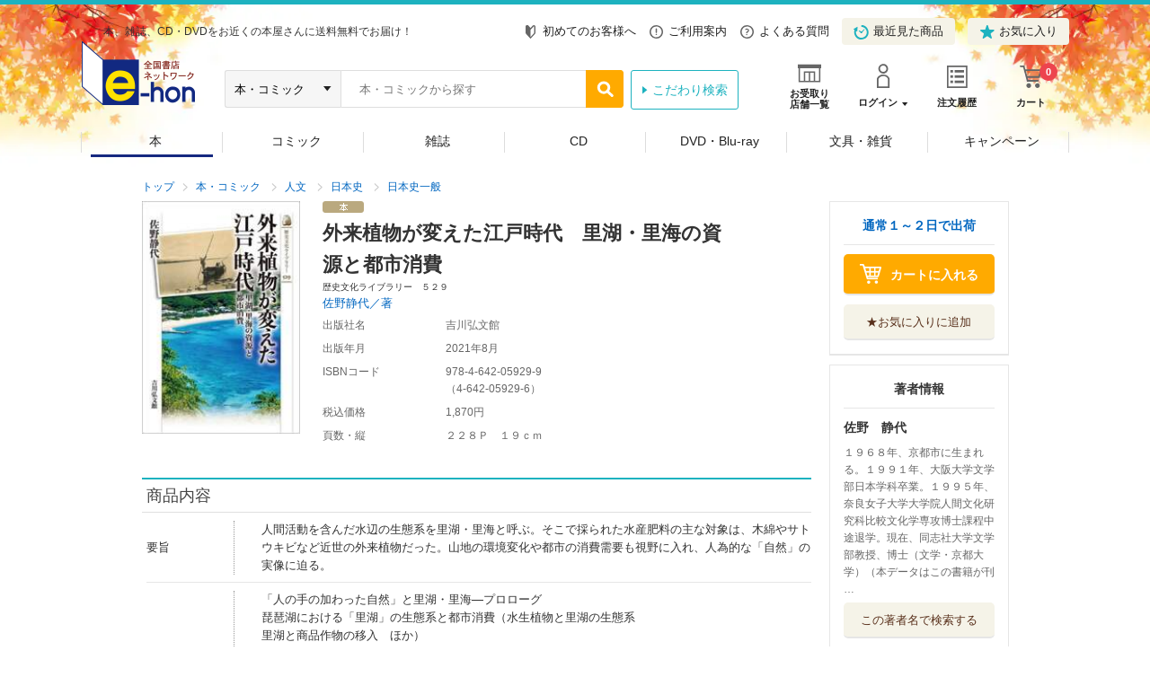

--- FILE ---
content_type: text/html;charset=Windows-31J
request_url: https://www.e-hon.ne.jp/bec/SA/Detail?refShinCode=0100000000000034229319&Action_id=121&Sza_id=E1
body_size: 7324
content:




















































        






















































 


















<!DOCTYPE HTML PUBLIC "-//W3C//DTD HTML 4.01 Transitional//EN" "http://www.w3.org/TR/html4/loose.dtd">
<html lang="ja">
<head prefix="og: http://ogp.me/ns# fb: http://ogp.me/ns/fb# article: http://ogp.me/ns/article#">
<meta http-equiv="X-UA-Compatible" content="IE=edge">
<meta http-equiv="Content-Type" content="text/html; charset=shift_jis">
<meta http-equiv="Content-Script-Type" content="text/javascript">
<meta http-equiv="Content-Style-Type" content="text/css">


<meta property="og:title" content="外来植物が変えた江戸時代　里湖・里海の資源と都市消費 / 佐野静代／著 - オンライン書店 e-hon" />

<meta property="og:type" content="books.book" />
<meta property="books:isbn" content="9784642059299" />

<meta property="og:url" content="http://www.e-hon.ne.jp/bec/SA/Detail?refShinCode=0100000000000034229319&Action_id=121&Sza_id=E1" />
<meta property="og:image" content="https://www1.e-hon.ne.jp/images/syoseki/ac/19/34229319.jpg?impolicy=PC_AC_L" />
<meta property="og:image:secure_url" content="https://www1.e-hon.ne.jp/images/syoseki/ac/19/34229319.jpg?impolicy=PC_AC_L" />
<meta property="og:description" content="歴史文化ライブラリー　５２９ - 人間活動を含んだ水辺の生態系を里（さと）湖（うみ）・里（さと）海（うみ）と呼ぶ。そこで採られた水産肥料の主な対象は、木綿やサトウキビなど近世の外来植物だった。伝統的生業により形成された「在来型の自然」として語られてきた水辺に、人びとはいかにかかわり、生態系はどう変化したのか。山地の環境変化や都市の消費需要も視野に、「人の手の加わった自然」の実像に迫る。" />
<meta property="og:site_name" content="オンライン書店 e-hon" />
<meta property="og:article:publisher" content="http://www.facebook.com/tohanehon" />
<meta name="twitter:image" content="https://www1.e-hon.ne.jp/images/syoseki/ac/19/34229319.jpg?impolicy=PC_AC_L">
<meta name="twitter:card" content="summary">
<meta name="twitter:site" content="@e_hon_ne_jp">
<meta name="twitter:creator" content="@e_hon_ne_jp">
<meta name="twitter:domain" content="e-hon.ne.jp">
<meta name="twitter:title" content="外来植物が変えた江戸時代　里湖・里海の資源と都市消費 / 佐野静代／著 - オンライン書店 e-hon">
<meta name="twitter:description" content="歴史文化ライブラリー　５２９ - 人間活動を含んだ水辺の生態系を里（さと）湖（うみ）・里（さと）海（うみ）と呼ぶ。そこで採られた水産肥料の主な対象は、木綿やサトウキビなど近世の外来植物だった。伝統的生業により形成された「在来型の自然」として語られてきた水辺に、人びとはいかにかかわり、生態系はどう変化したのか。山地の環境変化や都市の消費需要も視野に、「人の手の加わった自然」の実像に迫る。">


	<title>外来植物が変えた江戸時代　里湖・里海の資源と都市消費/佐野静代／著 本・コミック ： オンライン書店e-hon</title>

<meta name="description" content="外来植物が変えた江戸時代　里湖・里海の資源と都市消費 - 佐野静代／著 - 本の購入はオンライン書店e-honでどうぞ。書店受取なら、完全送料無料で、カード番号の入力も不要！お手軽なうえに、個別梱包で届くので安心です。宅配もお選びいただけます。" />
<meta name="keywords" content="外来植物が変えた江戸時代　里湖・里海の資源と都市消費,ｶﾞｲﾗｲ ｼﾖｸﾌﾞﾂ ｶﾞ ｶｴﾀ ｴﾄﾞ ｼﾞﾀﾞｲ,佐野静代／著,ｻﾉ,ｼｽﾞﾖ,吉川弘文館,通販,ネットショップ,オンラインショップ,トーハン,e-hon" />
<link rel="canonical" href="http://www.e-hon.ne.jp/bec/SA/Detail?refShinCode=0100000000000034229319&Action_id=121&Sza_id=E1">
<link rel="stylesheet" href="/store/common/material2/css/base.css">
<link rel="stylesheet" href="/store/common/material2/css/layout.css">
<link rel="stylesheet" href="/store/common/material2/css/contents.css">
<link rel="stylesheet" href="/store/common/material2/css/slick.css">
<link rel="stylesheet" href="/store/common/material2/css/slick-theme.css">
<link rel="stylesheet" href="/store/common/material2/css/top.css">
<link rel="stylesheet" type="text/css" href="/store/common/material2/css/lightbox.css" media="screen" />
<link rel="stylesheet" type="text/css" href="/store/common/material2/css/incrementalSearch.css" media="all">
<link rel="shortcut icon" href="/store/common/material/images/favicon.ico">
<!-- Google Tag Manager -->
<script type="text/javascript" src="https://www.e-hon.ne.jp/static/dc1fa689822d36e1aad5b55f927ca3cc5db9001192122a"  ></script><script>(function(w,d,s,l,i){w[l]=w[l]||[];w[l].push({'gtm.start':
new Date().getTime(),event:'gtm.js'});var f=d.getElementsByTagName(s)[0],
j=d.createElement(s),dl=l!='dataLayer'?'&l='+l:'';j.async=true;j.src=
'https://www.googletagmanager.com/gtm.js?id='+i+dl;f.parentNode.insertBefore(j,f);
})(window,document,'script','dataLayer','GTM-N786RDP');</script>
<!-- End Google Tag Manager -->

<script src="//ajax.googleapis.com/ajax/libs/jquery/1.11.1/jquery.min.js"></script>
<script src="/store/common/material2/js/distinction.js"></script>
<script src="/store/common/material2/js/common.js"></script>
<script src="//cdnjs.cloudflare.com/ajax/libs/slick-carousel/1.6.0/slick.min.js"></script>
<!--[if lt IE 9]>
<script src="/store/common/material2/js/css3-mediaqueries.js"></script>
<script src="/store/common/material2/js/googlecode_html5.js"></script>
<![endif]-->
<script src="/store/common/material2/js/top.js"></script>
<script src="/store/common/material2/js/tag.js"></script>
<!-- header -->
<link rel="stylesheet" href="/store/common/material3/css/global.css?v=20181221">
<link rel="stylesheet" href="/store/common/material3/css/top.css">
<script src="/store/common/material3/js/global.js"></script>
<script src="/store/common/material3/js/common.js"></script>
<script src="//cdnjs.cloudflare.com/ajax/libs/slick-carousel/1.8.1/slick.min.js"></script>
<!-- /header -->
<script src="/store/common/material/js/codeSelect.js"></script>
<script Language="JavaScript">
<!--
function submit_spview_form() {
	var form = document.forms["spview_form"]; 
	form.submit();
}
 // -->
</script> 
</head>
<body>
<!-- Google Tag Manager (noscript) -->
<noscript><iframe src="https://www.googletagmanager.com/ns.html?id=GTM-N786RDP"
height="0" width="0" style="display:none;visibility:hidden"></iframe></noscript>
<!-- End Google Tag Manager (noscript) -->

<script type="text/javascript" src="/store/common/material2/js/lightbox.min.js"></script>  
<script>
    lightbox.option({
      'resizeDuration': 400
    })
</script>
<div id="pageContainer">

	<!--marsfinderoff: index-->
	<!--▽ヘッダキャンペーン：ここから▽-->
	<div style="border-bottom: 5px solid #1DB2BF;"></div>
	<!--△ヘッダキャンペーン：ここまで△-->
	<!--▽グローバルパーツ：ここから▽-->
	<div class="global-header_wrap">
		<!--▼グローバルヘッダ：ここから▼-->
    













<script type="text/javascript" src="/store/common/material3/js/history.js"></script>








    <header class="global-header global-common">
      <div class="inner clearfix">
        <div class="global-header_title">
          <p class="global-header_summary">本、雑誌、CD・DVDをお近くの本屋さんに送料無料でお届け！</p>
          <p class="global-header_logo"><a href="/bec/EB/Top"><img src="/store/common/material3/images/global/logo_hd.png" alt="全国書店ネットワーク e-hon" width="129" height="71"></a></p>
        </div>
        <ul class="global-header_links">


          <li><a href="https://www1.e-hon.ne.jp/content/guide/about_e-hon.html" target="_blank"><span class="icon icon-beginner"></span>初めてのお客様へ</a></li>


          <li><a href="https://www1.e-hon.ne.jp/content/guide/index.html"><span class="icon icon-guide"></span>ご利用案内</a></li>
          <li><a href="https://www1.e-hon.ne.jp/content/guide/faq.html"><span class="icon icon-faq"></span>よくある質問</a></li>
          <li><a href="javascript:sendHistory()" class="btn"><span class="icon icon-history"></span>最近見た商品</a></li>
          
          <li><a href="/bec/secure/CB/Favorite" class="btn"><span class="icon icon-favorite"></span>お気に入り</a></li>
        </ul>
        <div class="global-header_functions">
          <ul class="list-functions clearfix">
            <li class="list-functions_shop"><a href="/bec/SF/Search"><span class="icon icon-shop"></span><span class="label">お受取り<br>店舗一覧</span></a></li>

            <li class="list-functions_account"><a href="/bec/secure/CB/Login"><span class="icon icon-login"></span><span class="label">ログイン</span></a>
              <div class="wrap-menu" style="display: none;">
                <ul class="wrap-menu_primary list-btn">
                  <li><a href="/bec/secure/CA/Forward" class="btn btn-fill icon-arrow icon-white">会員登録</a></li>
                  <li><a href="/bec/secure/CB/Login" class="btn btn-line icon-arrow icon-white">ログイン</a></li>
                </ul>
                <ul class="wrap-menu_secondary">
                  <li><a href="/bec/secure/CB/MemberHome">マイページ</a></li>
                  <li><a href="/bec/secure/CB/HistoryOrder">注文履歴</a></li>
                </ul>
              </div>
            </li>

            <li class="list-functions_history"><a href="/bec/secure/CB/HistoryOrder"><span class="icon icon-order"></span><span class="label">注文履歴</span></a></li>
            <li class="list-functions_cart"><a href="/bec/secure/OA/ConfirmCart"><span class="icon icon-cart"></span><span class="label">カート<span class="num">
0</span></span></a></li>
          </ul>
        <!--/.global-header_functions--></div>


        






        <div class="global-header_search clearfix">
          <form method="get" action="https://www.e-hon.ne.jp/bec/SA/Forward?cnt=1">
            <div id="cdnPnl" class="tipsPnl">
              <div id="searchItems" class="clearfix">
                <select name="target" id="increSearchTarget">
                  <option selected value="6">すべての商品</option>
                  <option value="1" selected>本・コミック</option>
                  <option value="shomei">-書名</option>
                  <option value="tyosya">-著者</option>
                  <option value="syuppan">-出版社</option>
                  <option value="isbn">-ISBN</option>
                </select>
                <input name="spKeyword" type="text" id="textfield" class="" value="" placeholder="本・コミックから探す" autocomplete="off">
                <div class="cdnTips" id="cdnTips"><ul></ul></div>
                <input name="speedsearch" type="image" id="speedsearch" value="" src="/store/common/material3/images/global/bt_hd_search.png">
                <input type="hidden" value="btnSpeed" name="button">
                <input type="hidden" value="kodawari_header" name="mode">
              </div>
            </div>

            <input type="hidden" value="0" name="ctlB9Flg" id="ctlB9Flg">
          </form>


          <p class="global-header_search__more"><a href="https://www.e-hon.ne.jp/bec/SA/Search">こだわり検索</a></p>


          <script type="text/javascript">
            var _TIPS_QRY_URL="/bec/IncreSearch";
          </script> 
          <script type="text/javascript" src="/store/common/material/js/incrementalSearch.js"></script>
        <!--/.global-header_search-->
        </div>


      <!--/.inner-->
      </div>
      <!--globalHeader-->
    </header> 
		<!--▲グローバルヘッダ：ここまで▲-->
		<!--▼グローバルナビゲーション：ここから▼-->
    






<div class="global-navigation global-common">
<ul class="global-navigation_root_no_children clearfix">
<!-- global_navi_01.html -->
<li class="global-navigation_bk1"><span class="current" ><a href="/bec/BK/Top?scope=1">本</a></span>
</li>
<!-- global_navi_02.html -->
<li class="global-navigation_bk2"><span  ><a href="/bec/BK/Top?scope=2">コミック</a></span>
</li>
<!-- global_navi_03.html -->
<li class="global-navigation_zs"><span  ><a href="/bec/ZS/Top">雑誌</a></span>
</li>
<!-- global_navi_04.html -->
<li class="global-navigation_mm1"><span  ><a href="/bec/MM/Top?scope=1">CD</a></span>
</li>
<!-- global_navi_05.html -->
<li class="global-navigation_mm2"><span  ><a href="/bec/MM/Top?scope=2">DVD・Blu-ray</a></span>
</li>
<!-- global_navi_06.html -->
<li class="global-navigation_select"><span  ><a href="https://www1.e-hon.ne.jp/content/select/index.html">文具・雑貨</a></span>
</li>
<!-- global_navi_07.html -->
<li class="global-navigation_cam"><span  ><a href="https://www1.e-hon.ne.jp/content/cam/campaign_list.html">キャンペーン</a></span>
</li>
</ul>
</div>
 
		<!--▲グローバルナビゲーション：ここまで▲-->
	<!--/.global-header_wrap-->
	</div>
	<!--△グローバルパーツ：ここまで△-


	<!--marsfinderon: index-->
	<div id="globalContents" class="">
    	<div>
    		<!-- フリーエリア -->
    		  <table width="964" border="0">  <tr>  <td align="center"><!--  <font size="2">  <font color=#000000>  検索結果の出荷目安は前日時点のものです。また、ご注文方法によって出荷の目安は異なります。  <br>--><!--  <b>出荷の目安やご対応につきまして、8/10より変更となっている点がございます。  </b>詳しくは、  <A href="https://www1.e-hon.ne.jp/content/sp_0004.html">こちら  </a>をご参照ください。  </font>--><!--  <font color=#0000ff>お盆期間に伴う出版社休業の影響で、通常より出荷の遅れる場合がございます。  <br>詳しくは  <A href="https://www1.e-hon.ne.jp/content/sp_0004.html">こちら  </A>をご参照ください。--><!--  </font>  <br>  <br>--><!--  <font color=#0000ff>ゴールデンウィーク期間に伴い、通常より出荷の遅れる場合がございます。  <br>  <font color=#ff0000>書店受け取りご指定の場合は、新年１／７以降の出荷となります。  </b>  </font>  </b>  <br>--><!--  詳しくは  <A href="https://www1.e-hon.ne.jp/content/sp_0004.html">こちら  </A>をご参照ください。--><!--  </font>--><!--  <b>  <font color=#0000ff>年末年始期間に伴い、「出荷の目安」表示に関わらず、出荷の遅れる場合がございます。  <br>  <font color=#0000ff>書店受け取りご指定の場合は、新年１／７以降の出荷となります。  </font>  </b>  <br>詳しくは  <A href="https://www1.e-hon.ne.jp/content/sp_0004.html">こちら  </A>をご参照ください。  </FONT>  -->  </TD>  </TR>  </TABLE>
    	</div>
		<div id="topicNav">
			<div class="wrap">
				<ul>

					<li><a href="/bec/EB/Top">トップ</a></li>
					<li><a href="/bec/BK/Top">本・コミック</a></li>
					<li><a href="https://www.e-hon.ne.jp/bec/SA/Forward?shinbnricd=17&mode=kodawari&button=btnKodawari">人文</a></li>
					<li><a href="https://www.e-hon.ne.jp/bec/SA/Forward?shinbnricd=1726&mode=kodawari&button=btnKodawari">日本史</a></li>
					<li><a href="https://www.e-hon.ne.jp/bec/SA/Forward?shinbnricd=172601&mode=kodawari&button=btnKodawari">日本史一般</a></li>

				</ul>
			</div>
		</div>
		<div id="contents">
			<div class="contentsWrap">
				<main id="main">
					<div class="mainItemContents">
						<div class="mainItemLayout">
							<div class="leftCol">

								<div id="cover" class="mainItemImg"><a href="https://www1.e-hon.ne.jp/images/syoseki/ac/19/34229319.jpg?impolicy=PC_AC_L" data-lightbox="output"><img src="https://www1.e-hon.ne.jp/images/syoseki/ac/19/34229319.jpg?impolicy=PC_AC_M" alt="" title="クリックして画像を拡大" width="176" border="0"></a></div>



							</div>
							<div class="rightCol">
								<ul class="itemLabelBox">
									
									
									<li><span><img src="/store/common/material/images/com_ic010.gif" alt="本"></span></li>
								</ul>

								<p class="itemTitle">外来植物が変えた江戸時代　里湖・里海の資源と都市消費</p>

								<p class="itemDetail"><font size="1">歴史文化ライブラリー　５２９</font></p>

								<ul class="AuthorsName">

									<li><a href="https://www.e-hon.ne.jp/bec/SA/Forward?doTyosya=佐野静代／著&mode=douitsu&button=btnDouitsu">佐野静代／著</a></li>
									
								</ul>

								<div class="mainItemTable">
									<table>
										<colgroup>
										<col class="w25per" span="1">
										<col class="w75per" span="1">
										</colgroup>
										<tbody>

											<tr>
												<th>出版社名</th>
												<td>吉川弘文館</td>
											</tr>

											<tr>
												<th>出版年月</th>
												<td>2021年8月</td>
											</tr>

											<tr>
												<th>ISBNコード</th>
												<td>
													<span class="codeSelect">978-4-642-05929-9</span>

													<br>（<span class="codeSelect">4-642-05929-6</span>）

												</td>
											</tr>

											<tr>
												<th>税込価格</th>
												<td>1,870円</td>
											</tr>

											
											<tr>
												<th>頁数・縦</th>
												<td>２２８Ｐ　１９ｃｍ</td>
											</tr>

										</tbody>
									</table>
								</div>
								
                
								
							</div>
						</div>
						<!--mainItemContents-->
					</div>

					<div></div>


					

					

					

					

					<div>
						<table>
						<tr>
  							<td height="5"></td>
						</tr>

						<tr>
							<td >

							</td>
						</tr>
						</table>
					</div>

					<div class="reviewContents">
					
					
		
					
					

					</div>
					
					
					
					
					<div class="itemDetailContents">
						<section class="IndentSection">
							<h2 class="heading02">商品内容</h2>
							<div class="itemDetailTable indent01">
								<table>
									<colgroup>
									<col class="w13per" span="1">
									<col class="w87per" span="1">
									</colgroup>
									<tbody>

										<tr>
											<th>要旨</th>
											<td>
												<p>人間活動を含んだ水辺の生態系を里湖・里海と呼ぶ。そこで採られた水産肥料の主な対象は、木綿やサトウキビなど近世の外来植物だった。山地の環境変化や都市の消費需要も視野に入れ、人為的な「自然」の実像に迫る。</p>
											</td>
										</tr>

										<tr>
											<th>目次</th>
											<td>
												<p>「人の手の加わった自然」と里湖・里海―プロローグ<br/>琵琶湖における「里湖」の生態系と都市消費（水生植物と里湖の生態系<br/>里湖と商品作物の移入　ほか）<br/>「里湖」としての潟湖と商品作物（八郎潟の肥料藻利用とコアマモ<br/>浜名湖の藻草と商品作物）<br/>内海の「里海」と外来植物（「里海」としての三河湾<br/>瀬戸内海の肥料藻利用と環境変化）<br/>肥料藻と国際商品（里海とナマコの国際貿易<br/>木綿・生糸・砂糖の輸入代替と肥料藻）<br/>サンゴ礁の「里海」の成立（奄美へのサトウキビ・サツマイモの導入<br/>サトウキビと里海の水産肥料　ほか）<br/>里湖・里海から見える未来―エピローグ</p>
											</td>
										</tr>

									</tbody>
								</table>
							</div>
						</section>
						<!--itemDetailContents-->
					</div>



					<div class="commentContents">
						
						

						
						
						<div class="commentColumn">
							<section>
								<h2 class="commentHead">出版社・メーカーコメント</h2>
								<div class="commentDetail">

									<p>

									</p>
									<p>
										人間活動を含んだ水辺の生態系を里（さと）湖（うみ）・里（さと）海（うみ）と呼ぶ。そこで採られた水産肥料の主な対象は、木綿やサトウキビなど近世の外来植物だった。伝統的生業により形成された「在来型の自然」として語られてきた水辺に、人びとはいかにかかわり、生態系はどう変化したのか。山地の環境変化や都市の消費需要も視野に、「人の手の加わった自然」の実像に迫る。
									</p>

								</div>
							</section>
						</div>


						
						

						
						
						

						<!--commentContents-->
					</div>


					<div></div>

					
					
					<div class="authorContents">
						<section class="IndentSection">
							<h2 class="heading02"><a name = "tyosya"></a>著者紹介</h2>
							<div class="indent01">

								<dl class="authorDescList">
									<dt>
										佐野　静代

										(サノ　シズヨ)　　

										 
									</dt>
									<dd>１９６８年、京都市に生まれる。１９９１年、大阪大学文学部日本学科卒業。１９９５年、奈良女子大学大学院人間文化研究科比較文化学専攻博士課程中途退学。現在、同志社大学文学部教授、博士（文学・京都大学）（本データはこの書籍が刊行された当時に掲載されていたものです）</dd>
								</dl>

							</div>
						</section>
						<!--itemDetailContents-->
					</div>


					<!--main-->
				</main>
				<aside id="sidebar">
					<nav id="sideMenu">


						


						<div class="asideLinksBox">

							<p class="asideLinksHead">
								<a href="https://www1.e-hon.ne.jp/content/guide/delivery.html" target="_blank">通常１～２日で出荷</a>

							</p>

							<p class="cartInBtn cart">
								<a href="https://www.e-hon.ne.jp/bec/secure/OA/Forward?shincd=0100000000000034229319&Action_id=160&Sza_id=C0&refChumonShinCode.x=1">
									<span>カートに入れる</span>
								</a>
							</p>

							

							<div class="favoriteBox before">
								<ul class="btnLink01">
									<li class="alC">
										<a href="https://www.e-hon.ne.jp/bec/secure/CB/oki_forward?refShinCode=0100000000000034229319&Action_id=130">
											<span>★お気に入りに追加</span>
										</a>
									</li>
								</ul>
							</div>
							


























						</div>



						<div class="asideLinksBox">

							<p class="asideLinksHead">著者情報</p>
							<dl class="descList01">
								<dt>佐野　静代</dt>

								<dd>１９６８年、京都市に生まれる。１９９１年、大阪大学文学部日本学科卒業。１９９５年、奈良女子大学大学院人間文化研究科比較文化学専攻博士課程中途退学。現在、同志社大学文学部教授、博士（文学・京都大学）（本データはこの書籍が刊行された当時に掲載されていたものです）</dd>
							</dl>

							<ul class="btnLink01">
								<li class="alC">
									<!--アンカーリンク:著者名検索-->
									<a href="https://www.e-hon.ne.jp/bec/SA/Forward?doTyosya=佐野　静代&mode=douitsu&button=btnDouitsu">
										この著者名で検索する
									</a>
								</li>
							</ul>

							

							<div class="favoriteBox before">

								<ul class="btnLink01">
									<li class="alC">
										<a href="https://www.e-hon.ne.jp/bec/secure/CB/newbook_forward?cho1=佐野静代" >
											<span>新刊パトロールに登録</span>
										</a>
									</li>
								</ul>
							</div>
							



























    



							<div></div>
						</div>

	

			<!-- bookList size = 2 -->

			<!-- saList size = 2 -->

			    <!-- productCode = 0100000000000034229319 -->

			    <!-- productCode = 0100000000000033584608 -->

						
						

						<div class="asideSNS">
							<ul>
								<li class="facebook"><div class="fb-share-button" data-href="http://www.e-hon.ne.jp/bec/SA/Detail?refShinCode=0100000000000034229319&Action_id=121&Sza_id=E1" data-layout="button"></div></li>
								<li class="twitter"><a href="https://twitter.com/share" class="twitter-share-button" data-size="large">Tweet</a><script>!function(d,s,id){var js,fjs=d.getElementsByTagName(s)[0],p=/^http:/.test(d.location)?'http':'https';if(!d.getElementById(id)){js=d.createElement(s);js.id=id;js.src=p+'://platform.twitter.com/widgets.js';fjs.parentNode.insertBefore(js,fjs);}}(document, 'script', 'twitter-wjs');</script></li>
								<!-- <li class="line"><span><script type="text/javascript" src="//media.line.me/js/line-button.js?v=20140411" ></script><script type="text/javascript">new media_line_me.LineButton({"pc":true,"lang":"ja","type":"c"});</script></span></li> -->
							</ul>
						</div>

						<!--sideMenu-->
						<ul class="iconLink01">
							<li><a href="https://www1.e-hon.ne.jp/content/guide/tokushouhou.html#henpin">返品について</a></li>
						</ul>
					</nav>
					<!--sidebar-->
				</aside>
				<!--contentsWrap-->
			</div>
			<!--contents-->
		</div>
		<!--globalContents-->
	</div>

	<!--▽グローバルパーツ：ここから▽-->
		<!--▼グローバルフッタ：ここから▼-->



		<footer class="global-footer global-common">
			<p class="global-footer_totop"><a href="#pageContainer"><img src="/store/common/material3/images/global/bt_topagetop.png" alt="ページトップへ"></a></p>
			<div class="global-footer_map">
				<p class="link-map_about"><a href="https://www1.e-hon.ne.jp/content/guide/index.html">e-honについて</a></p>
				<div class="wrap-map">
					<div class="box">
						<ul>
							
							<li><a href="https://www1.e-hon.ne.jp/content/guide/about_e-hon.html" target="_blank">初めてのお客様へ</a></li>
							

							<li><a href="https://www1.e-hon.ne.jp/content/guide/index.html">ご利用案内</a></li>
							<li><a href="https://www1.e-hon.ne.jp/content/guide/receive.html">商品の受け取りについて</a></li>
							<li><a href="https://www1.e-hon.ne.jp/content/guide/payment.html">お支払い方法について</a></li>
							<li><a href="https://www1.e-hon.ne.jp/content/guide/faq.html">よくあるご質問</a></li>
							<li><a href="https://www.e-hon.ne.jp/inquiry/">お問い合わせ</a></li>
						</ul>
					</div>
					<div class="box">
						<ul>
							<li><a href="https://www1.e-hon.ne.jp/content/guide/service.html">会員専用サービス</a></li>
							<li><a href="https://www1.e-hon.ne.jp/content/guide/myshoten.html">My書店について</a></li>
						</ul>
					</div>
					<div class="box">
						<ul>
							<li><a href="https://www1.e-hon.ne.jp/content/guide/company_info.html">運営会社概要</a></li>
							<li><a href="https://www1.e-hon.ne.jp/content/guide/tokushouhou.html">特定商取引法に基づく表示</a></li>
							<li><a href="https://www1.e-hon.ne.jp/content/guide/policy.html">プライバシーポリシー</a></li>
							<li><a href="https://www1.e-hon.ne.jp/content/guide/agreement.html">会員規約</a></li>
						</ul>
					</div>
					<div class="box">
						<ul class="list-link_sns">
							<li class="link-map_fb"><a href="https://www.facebook.com/tohanehon" target="_blank"><span class="icon icon-fb"></span>facebook</a></li>
							<li class="link-map_tw"><a href="https://x.com/e_hon_ne_jp" target="_blank"><span class="icon icon-tw"></span>X</a></li>
							<li class="link-map_line"><a href="https://line.me/R/ti/p/%40zcl1411y" target="_blank"><span class="icon icon-line"></span>LINE</a></li>
						</ul>
					</div>
				</div>
			<!--/.global-footer_map--></div>
			<div class="global-footer_copyright">
				<p>Copyright &copy; TOHAN CORPORATION</p>
			<!--/.global-footer_copyright--></div>
			<!--/.global-footer-->
		</footer>
 
		<!--▲グローバルフッタ：ここまで▲-->
	<!--△グローバルパーツ：ここまで△-->
</div>
</div>
 <script type="text/javascript" charset="UTF-8" src="//navicast.jp/NavicastApi.js?tohan"></script>


<div>			
				<p id=historyCode hidden>0100000000000034229319</p>
				<p id=historyOrgCode hidden>4-642-05929-6</p>
				<p id=historyTitle hidden>外来植物が変えた江戸時代　里湖・里海の資源と都市消費</p>
				<p id=historyAuthor hidden>佐野静代／著</p>
				<p id=historyCompany hidden>吉川弘文館</p>
				<p id=historyYoyakuFlg hidden>0</p>
				<p id=historyImg hidden>https://www1.e-hon.ne.jp/images/syoseki/ac/19/34229319.jpg?impolicy=PC_AC_M</p>
				<p id=historyLabel hidden>/store/common/material/images/com_ic010.gif</p>


				<p id=historyCategory hidden>BK</p>

</div>
<script type="text/javascript" src="/store/common/material3/js/SetLocalStorage.js"></script>

<script src="//statics.a8.net/a8sales/a8sales.js"></script>


<script type="text/javascript"  src="/6PXfYrKY/nSA/w99/HN0m5FUT-z/5VEVmzf2hfzXL03cYO/MigqcywGTg/KU/ouAEd5XBw"></script></body>
</html>





--- FILE ---
content_type: application/javascript
request_url: https://www.e-hon.ne.jp/store/common/material/js/codeSelect.js
body_size: 292
content:
$(document).ready(function(){
	$("span.codeSelect").dblclick(function () {
		if (window.getSelection) {
			var range = document.createRange();
			range.setStart(this,0);
			range.setEnd(this, this.childNodes.length);
			var sel = getSelection();
			sel.removeAllRanges();
			sel.addRange(range);
		} else {
			var str =$(this).text();
			str = str.replace(/^\s+|\s+$/g, "");
			var range = document.selection.createRange();
			range.moveToElementText(this);
			range.collapse();
			range.moveStart("character", 0);
			range.moveEnd("character", str.length);
			range.select();
		}
	});
});



--- FILE ---
content_type: application/javascript
request_url: https://www.e-hon.ne.jp/store/common/material3/js/SetLocalStorage.js
body_size: 900
content:
if (localStorage.getItem("noHistoryFlg") == null) {

    var url = location.href;
    var code = document.getElementById('historyCode').textContent;
    var orgCode = document.getElementById('historyOrgCode').textContent;
    var imgUrl = document.getElementById('historyImg').textContent;
    var title = document.getElementById('historyTitle').textContent;
    var author = document.getElementById('historyAuthor').textContent;
    var company = document.getElementById('historyCompany').textContent;
    var category = document.getElementById('historyCategory').textContent;
    var yoyakuFlg = document.getElementById('historyYoyakuFlg').textContent;
    var label = document.getElementById('historyLabel').textContent;
    //髢ｲ隕ｧ譌･譎ゅｒ鬆�岼霑ｽ蜉�
    var lookTime = new Date().getTime();

    //譁ｰ隕丈ｽ懈�縺ｮ蝣ｴ蜷�
    if (localStorage.getItem("rirekiList") == null || localStorage.getItem("rirekiList") == "") {
        var rirekiList = [
            {
                "code": code,
                "orgCode": orgCode,
                "url": url,
                "imgUrl": imgUrl,
                "title": title,
                "author": author,
                "company": company,
                "category": category,
                "yoyakuFlg": yoyakuFlg,
                "label": label,
                "lookTime": lookTime
            },
        ];
        localStorage.setItem("rirekiList", JSON.stringify(rirekiList));
    } else {
        //霑ｽ蜉�縺吶ｋ蝣ｴ蜷�
        var rirekiList = JSON.parse(localStorage.getItem("rirekiList"));

        //縺吶〒縺ｫ螻･豁ｴ縺ｫ蜈･縺｣縺ｦ縺�ｋ縺矩㍾隍�メ繧ｧ繝�け繧定｡後＞縲√≠繧後�驕主悉縺ｮ螻･豁ｴ繧貞炎髯､縺吶ｋ縲�
        var filterRirekiList = rirekiList.filter(function (list) {
            return list.code != code;
        });
        //髢ｲ隕ｧ蠕後↓譛ｪ蛻翫°繧画里蛻翫↓螟峨ｏ縺｣縺溷膚蜩√ｂ驥崎､�メ繧ｧ繝�け繧定｡後≧縲�
        filterRirekiList = filterRirekiList.filter(function (list) {
            return list.code != orgCode;
        })
        rirekiList = filterRirekiList

        //荳企剞縺ｫ驕斐＠縺溷�ｴ蜷医∵怙蜿､縺ｮ螻･豁ｴ繧貞炎髯､縺吶ｋ縲�
        var length = Object.keys(rirekiList).length;
        var limit = 20;   //螻･豁ｴ縺ｮ菫晏ｭ倅ｸ企剞謨ｰ
        if (length >= limit) {
            delete rirekiList[0];
            var upRirekiList = rirekiList.filter(function (list) {
                return list.code != null;
            });
            rirekiList = upRirekiList
        };


        //驟榊�縺ｮ譛蠕後↓霑ｽ蜉�
        rirekiList.push({
            "code": code,
            "orgCode": orgCode,
            "url": url,
            "imgUrl": imgUrl,
            "title": title,
            "author": author,
            "company": company,
            "category": category,
            "yoyakuFlg": yoyakuFlg,
            "label": label,
            "lookTime": lookTime
        });
        localStorage.setItem("rirekiList", JSON.stringify(rirekiList));
    };
};

--- FILE ---
content_type: text/javascript;;charset=UTF-8
request_url: https://navicast.jp/NavicastApi2.php?mode=log&cookie[name]%20=NavicastApi&cookie[pv]=&cookie[uu]=&cookie[su]=&data[m]=&data[a]=&data[u]=tohan&data[p]=&data[data]=https%3A//www.e-hon.ne.jp/bec/SA/Detail%3FrefShinCode%3D0100000000000034229319%26Action_id%3D121%26Sza_id%3DE1&sys[url]=https%3A//www.e-hon.ne.jp/bec/SA/Detail%3FrefShinCode%3D0100000000000034229319%26Action_id%3D121%26Sza_id%3DE1&data[msec]=1763613416243
body_size: 209
content:
$NC.$cookie.write("NavicastApi"   ,"20251120.133656.43492100.29007",365,0,0,0);$NC.$cookie.write("NavicastApi.su","20251120.133656.43492100.29007",0  ,1,0,0);$NC.$cookie.php_set("20251120.133656.43492100.29007","20251120.133656.43492100.29007","20251120.133656.43492100.29007");

--- FILE ---
content_type: application/javascript
request_url: https://www.e-hon.ne.jp/6PXfYrKY/nSA/w99/HN0m5FUT-z/5VEVmzf2hfzXL03cYO/MigqcywGTg/KU/ouAEd5XBw
body_size: 171930
content:
(function(){if(typeof Array.prototype.entries!=='function'){Object.defineProperty(Array.prototype,'entries',{value:function(){var index=0;const array=this;return {next:function(){if(index<array.length){return {value:[index,array[index++]],done:false};}else{return {done:true};}},[Symbol.iterator]:function(){return this;}};},writable:true,configurable:true});}}());(function(){sX();EM1();OQ1();var Ox=function W0(bK,UD){'use strict';var Qz=W0;switch(bK){case QF:{var B4=function(Y5,mz){Bc.push(R9);if(mP(gR)){for(var lD=KK;pz(lD,m0);++lD){if(pz(lD,m5)||mT(lD,sK[b4])||mT(lD,TY)||mT(lD,N9)){d5[lD]=zD(hY);}else{d5[lD]=gR[sR()[AD(KK)].apply(null,[P8,V5,BB])];gR+=DX[Lx()[v5(qt)](z8,gT,AK,f9)][sR()[AD(X0)](g5,v8,B5)](lD);}}}var Zz=mT(typeof sR()[AD(BY)],'undefined')?sR()[AD(V5)](Jz,G8,Tp):sR()[AD(NT)](OY,mP(hY),CT);for(var Yp=KK;pz(Yp,Y5[sR()[AD(KK)](P8,ht,BB)]);Yp++){var V4=Y5[sR()[AD(qt)](sx,C8,R7)](Yp);var r5=N8(nP(mz,NT),sK[b8]);mz*=sK[NT];mz&=sK[qt];mz+=sK[Nx];mz&=Bk[D0(typeof Uz()[XT(VP)],'undefined')?Uz()[XT(M0)].apply(null,[IB,xT,vS]):Uz()[XT(gY)].call(null,Jp,n4,n7)]();var xZ=d5[Y5[sR()[AD(QJ)](VO,KU,qI)](Yp)];if(mT(typeof V4[mT(typeof sR()[AD(TY)],fP([],[][[]]))?sR()[AD(V5)](BS,n4,fl):sR()[AD(BY)](gS,C8,xb)],Lx()[v5(XS)](Qb,QJ,mP(hY),Fv))){var jf=V4[sR()[AD(BY)](gS,b6,xb)](KK);if(Cs(jf,m5)&&pz(jf,m0)){xZ=d5[jf];}}if(Cs(xZ,KK)){var If=AZ(r5,gR[sR()[AD(KK)].apply(null,[P8,mP({}),BB])]);xZ+=If;xZ%=gR[sR()[AD(KK)].apply(null,[P8,mP({}),BB])];V4=gR[xZ];}Zz+=V4;}var vE;return Bc.pop(),vE=Zz,vE;};var AU=function(Wb){var nE=[0x428a2f98,0x71374491,0xb5c0fbcf,0xe9b5dba5,0x3956c25b,0x59f111f1,0x923f82a4,0xab1c5ed5,0xd807aa98,0x12835b01,0x243185be,0x550c7dc3,0x72be5d74,0x80deb1fe,0x9bdc06a7,0xc19bf174,0xe49b69c1,0xefbe4786,0x0fc19dc6,0x240ca1cc,0x2de92c6f,0x4a7484aa,0x5cb0a9dc,0x76f988da,0x983e5152,0xa831c66d,0xb00327c8,0xbf597fc7,0xc6e00bf3,0xd5a79147,0x06ca6351,0x14292967,0x27b70a85,0x2e1b2138,0x4d2c6dfc,0x53380d13,0x650a7354,0x766a0abb,0x81c2c92e,0x92722c85,0xa2bfe8a1,0xa81a664b,0xc24b8b70,0xc76c51a3,0xd192e819,0xd6990624,0xf40e3585,0x106aa070,0x19a4c116,0x1e376c08,0x2748774c,0x34b0bcb5,0x391c0cb3,0x4ed8aa4a,0x5b9cca4f,0x682e6ff3,0x748f82ee,0x78a5636f,0x84c87814,0x8cc70208,0x90befffa,0xa4506ceb,0xbef9a3f7,0xc67178f2];var NI=0x6a09e667;var IN=0xbb67ae85;var CL=0x3c6ef372;var BE=0xa54ff53a;var bq=0x510e527f;var cl=0x9b05688c;var dJ=0x1f83d9ab;var UE=0x5be0cd19;var FS=zN(Wb);var TN=FS["length"]*8;FS+=DX["String"]["fromCharCode"](0x80);var vO=FS["length"]/4+2;var rU=DX["Math"]["ceil"](vO/16);var NS=new (DX["Array"])(rU);for(var RL=0;RL<rU;RL++){NS[RL]=new (DX["Array"])(16);for(var Nh=0;Nh<16;Nh++){NS[RL][Nh]=FS["charCodeAt"](RL*64+Nh*4)<<24|FS["charCodeAt"](RL*64+Nh*4+1)<<16|FS["charCodeAt"](RL*64+Nh*4+2)<<8|FS["charCodeAt"](RL*64+Nh*4+3)<<0;}}var hb=TN/DX["Math"]["pow"](2,32);NS[rU-1][14]=DX["Math"]["floor"](hb);NS[rU-1][15]=TN;for(var Bh=0;Bh<rU;Bh++){var PL=new (DX["Array"])(64);var WZ=NI;var VZ=IN;var bN=CL;var NE=BE;var Kh=bq;var wJ=cl;var Kq=dJ;var Tq=UE;for(var WO=0;WO<64;WO++){var gN=void 0,wZ=void 0,nv=void 0,xq=void 0,IO=void 0,YI=void 0;if(WO<16)PL[WO]=NS[Bh][WO];else{gN=jS(PL[WO-15],7)^jS(PL[WO-15],18)^PL[WO-15]>>>3;wZ=jS(PL[WO-2],17)^jS(PL[WO-2],19)^PL[WO-2]>>>10;PL[WO]=PL[WO-16]+gN+PL[WO-7]+wZ;}wZ=jS(Kh,6)^jS(Kh,11)^jS(Kh,25);nv=Kh&wJ^~Kh&Kq;xq=Tq+wZ+nv+nE[WO]+PL[WO];gN=jS(WZ,2)^jS(WZ,13)^jS(WZ,22);IO=WZ&VZ^WZ&bN^VZ&bN;YI=gN+IO;Tq=Kq;Kq=wJ;wJ=Kh;Kh=NE+xq>>>0;NE=bN;bN=VZ;VZ=WZ;WZ=xq+YI>>>0;}NI=NI+WZ;IN=IN+VZ;CL=CL+bN;BE=BE+NE;bq=bq+Kh;cl=cl+wJ;dJ=dJ+Kq;UE=UE+Tq;}return [NI>>24&0xff,NI>>16&0xff,NI>>8&0xff,NI&0xff,IN>>24&0xff,IN>>16&0xff,IN>>8&0xff,IN&0xff,CL>>24&0xff,CL>>16&0xff,CL>>8&0xff,CL&0xff,BE>>24&0xff,BE>>16&0xff,BE>>8&0xff,BE&0xff,bq>>24&0xff,bq>>16&0xff,bq>>8&0xff,bq&0xff,cl>>24&0xff,cl>>16&0xff,cl>>8&0xff,cl&0xff,dJ>>24&0xff,dJ>>16&0xff,dJ>>8&0xff,dJ&0xff,UE>>24&0xff,UE>>16&0xff,UE>>8&0xff,UE&0xff];};var jI=function(){var fC=pb();var HS=-1;if(fC["indexOf"]('Trident/7.0')>-1)HS=11;else if(fC["indexOf"]('Trident/6.0')>-1)HS=10;else if(fC["indexOf"]('Trident/5.0')>-1)HS=9;else HS=0;return HS>=9;};var Jl=function(){var Kb=QS();var Sq=DX["Object"]["prototype"]["hasOwnProperty"].call(DX["Navigator"]["prototype"],'mediaDevices');var AC=DX["Object"]["prototype"]["hasOwnProperty"].call(DX["Navigator"]["prototype"],'serviceWorker');var rL=! !DX["window"]["browser"];var dL=typeof DX["ServiceWorker"]==='function';var Rs=typeof DX["ServiceWorkerContainer"]==='function';var Jf=typeof DX["frames"]["ServiceWorkerRegistration"]==='function';var lN=DX["window"]["location"]&&DX["window"]["location"]["protocol"]==='http:';var mS=Kb&&(!Sq||!AC||!dL||!rL||!Rs||!Jf)&&!lN;return mS;};var QS=function(){var UO=pb();var Ll=/(iPhone|iPad).*AppleWebKit(?!.*(Version|CriOS))/i["test"](UO);var UC=DX["navigator"]["platform"]==='MacIntel'&&DX["navigator"]["maxTouchPoints"]>1&&/(Safari)/["test"](UO)&&!DX["window"]["MSStream"]&&typeof DX["navigator"]["standalone"]!=='undefined';return Ll||UC;};var rh=function(kO){var wU=DX["Math"]["floor"](DX["Math"]["random"]()*100000+10000);var EJ=DX["String"](kO*wU);var bI=0;var FC=[];var QC=EJ["length"]>=18?true:false;while(FC["length"]<6){FC["push"](DX["parseInt"](EJ["slice"](bI,bI+2),10));bI=QC?bI+3:bI+2;}var bE=q6(FC);return [wU,bE];};var ds=function(KO){if(KO===null||KO===undefined){return 0;}var PS=function El(GL){return KO["toLowerCase"]()["includes"](GL["toLowerCase"]());};var n6=0;(JO&&JO["fields"]||[])["some"](function(r6){var jN=r6["type"];var YC=r6["labels"];if(YC["some"](PS)){n6=Xh[jN];if(r6["extensions"]&&r6["extensions"]["labels"]&&r6["extensions"]["labels"]["some"](function(th){return KO["toLowerCase"]()["includes"](th["toLowerCase"]());})){n6=Xh[r6["extensions"]["type"]];}return true;}return false;});return n6;};var PN=function(G6){if(G6===undefined||G6==null){return false;}var MJ=function GS(fJ){return G6["toLowerCase"]()===fJ["toLowerCase"]();};return Ah["some"](MJ);};var Pb=function(VU){try{var JJ=new (DX["Set"])(DX["Object"]["values"](Xh));return VU["split"](';')["some"](function(SJ){var YE=SJ["split"](',');var kZ=DX["Number"](YE[YE["length"]-1]);return JJ["has"](kZ);});}catch(DN){return false;}};var Kv=function(sf){var lL='';var R6=0;if(sf==null||DX["document"]["activeElement"]==null){return l6(b1,["elementFullId",lL,"elementIdType",R6]);}var jh=['id','name','for','placeholder','aria-label','aria-labelledby'];jh["forEach"](function(WU){if(!sf["hasAttribute"](WU)||lL!==''&&R6!==0){return;}var qh=sf["getAttribute"](WU);if(lL===''&&(qh!==null||qh!==undefined)){lL=qh;}if(R6===0){R6=ds(qh);}});return l6(b1,["elementFullId",lL,"elementIdType",R6]);};var VL=function(bs){var IE;if(bs==null){IE=DX["document"]["activeElement"];}else IE=bs;if(DX["document"]["activeElement"]==null)return -1;var p6=IE["getAttribute"]('name');if(p6==null){var nq=IE["getAttribute"]('id');if(nq==null)return -1;else return lq(nq);}return lq(p6);};var WP=function(WE){var WL=-1;var GE=[];if(! !WE&&typeof WE==='string'&&WE["length"]>0){var vP=WE["split"](';');if(vP["length"]>1&&vP[vP["length"]-1]===''){vP["pop"]();}WL=DX["Math"]["floor"](DX["Math"]["random"]()*vP["length"]);var gl=vP[WL]["split"](',');for(var TI in gl){if(!DX["isNaN"](gl[TI])&&!DX["isNaN"](DX["parseInt"](gl[TI],10))){GE["push"](gl[TI]);}}}else{var xl=DX["String"](Xv(1,5));var RU='1';var pZ=DX["String"](Xv(20,70));var FO=DX["String"](Xv(100,300));var mq=DX["String"](Xv(100,300));GE=[xl,RU,pZ,FO,mq];}return [WL,GE];};var sL=function(Ef,xN){var tU=typeof Ef==='string'&&Ef["length"]>0;var Af=!DX["isNaN"](xN)&&(DX["Number"](xN)===-1||ll()<DX["Number"](xN));if(!(tU&&Af)){return false;}var UU='^([a-fA-F0-9]{31,32})$';return Ef["search"](UU)!==-1;};var bU=function(Nb,Ql,jb){var UI;do{UI=Yl(m3,[Nb,Ql]);}while(mT(AZ(UI,jb),KK));return UI;};var MN=function(BU){Bc.push(SS);var gU=QS(BU);var ZL=DX[mT(typeof zq()[Mq(gL)],fP([],[][[]]))?zq()[Mq(hY)](DU,qJ,ZZ,XS,Yq):zq()[Mq(KK)](C8,Fq,ON,KU,b4)][Uz()[XT(b4)](Ob,mP(mP(KK)),tZ)][sR()[AD(G8)](xU,DU,E5)].call(DX[sR()[AD(gZ)].call(null,jZ,mP(KK),jD)][Uz()[XT(b4)](Ob,Fb,tZ)],sR()[AD(Pq)](Bq,VO,zv));var DS=DX[zq()[Mq(KK)](gT,Fq,ON,mP(mP(KK)),b4)][Uz()[XT(b4)](Ob,OO,tZ)][sR()[AD(G8)](xU,v8,E5)].call(DX[mT(typeof sR()[AD(Aq)],fP('',[][[]]))?sR()[AD(V5)](Xs,GI,GI):sR()[AD(gZ)](jZ,gZ,jD)][Uz()[XT(b4)].call(null,Ob,mP(mP([])),tZ)],Lx()[v5(cJ)].call(null,RZ,Os,tS,vZ));var HU=mP(mP(DX[Uz()[XT(xT)].apply(null,[UZ,qt,m3])][Lx()[v5(vZ)](VI,B5,v8,mP(mP([])))]));var Ff=mT(typeof DX[Lx()[v5(kJ)].apply(null,[VD,Hb,As,F6])],Lx()[v5(XS)].apply(null,[dh,QJ,IB,Fv]));var ES=mT(typeof DX[sR()[AD(qf)].apply(null,[ML,DU,wL])],Lx()[v5(XS)].call(null,dh,QJ,gZ,b6));var CO=mT(typeof DX[Uz()[XT(zl)].apply(null,[P8,sl,E4])][mT(typeof sR()[AD(ht)],fP([],[][[]]))?sR()[AD(V5)](ZC,Pq,Ss):sR()[AD(sC)](sb,bP,Wq)],Lx()[v5(XS)].apply(null,[dh,QJ,mP(KK),Fb]));var JL=DX[Uz()[XT(xT)](UZ,vZ,m3)][Wl()[kq(vf)](hO,YL,Tp,V5,QJ,NT)]&&mT(DX[Uz()[XT(xT)](UZ,mP({}),m3)][Wl()[kq(vf)](hO,YL,OY,ht,k6,NT)][sR()[AD(tS)](XS,nO,Jp)],Uz()[XT(IB)](PE,QO,pS));var DL=gU&&(mP(ZL)||mP(DS)||mP(Ff)||mP(HU)||mP(ES)||mP(CO))&&mP(JL);var db;return Bc.pop(),db=DL,db;};var Hv=function(Ds){var gC;Bc.push(g5);return gC=sN()[D0(typeof Lx()[v5(O6)],fP('',[][[]]))?Lx()[v5(v8)].apply(null,[FP,R9,hP,kJ]):Lx()[v5(b8)].call(null,TJ,JC,M0,mP(hY))](function Qq(PC){Bc.push(DO);while(hY)switch(PC[zq()[Mq(b8)](G8,z6,pL,kI,KJ)]=PC[Lx()[v5(xJ)].apply(null,[jD,xs,Pq,Fh])]){case Bk[HZ()[T6(xC)].call(null,CC,V5,nJ,vC)]():if(wO(HZ()[T6(G8)](Bf,nO,xL,gZ),DX[mT(typeof Wl()[kq(Nx)],fP(mT(typeof sR()[AD(hY)],fP([],[][[]]))?sR()[AD(V5)].apply(null,[DU,cJ,xU]):sR()[AD(NT)].call(null,OY,hP,kf),[][[]]))?Wl()[kq(bP)](JU,Vf,OZ,gL,C8,Rv):Wl()[kq(nO)].call(null,Is,KC,m5,Fv,Pq,qt)])){PC[Lx()[v5(xJ)](jD,xs,Fv,LL)]=nb;break;}{var lU;return lU=PC[Uz()[XT(Of)](Hh,Vs,rP)](Wl()[kq(b4)](N9,rJ,vC,mP(KK),xT,b4),null),Bc.pop(),lU;}case nb:{var Dq;return Dq=PC[mT(typeof Uz()[XT(qt)],fP([],[][[]]))?Uz()[XT(gY)](sJ,Of,pq):Uz()[XT(Of)].call(null,Hh,bO,rP)](Wl()[kq(b4)].call(null,N9,rJ,m5,Vs,m5,b4),DX[D0(typeof Wl()[kq(hP)],fP([],[][[]]))?Wl()[kq(nO)](Is,KC,KK,Pq,Yf,qt):Wl()[kq(bP)].apply(null,[VC,SL,gT,Nx,n4,LU])][mT(typeof HZ()[T6(G8)],fP(sR()[AD(NT)].call(null,OY,mP(mP({})),kf),[][[]]))?HZ()[T6(Nx)](Y6,cf,gs,qt):HZ()[T6(G8)](Bf,nO,xL,n4)][mT(typeof Uz()[XT(Of)],fP('',[][[]]))?Uz()[XT(gY)].apply(null,[vU,bO,Cl]):Uz()[XT(Ub)].call(null,hY,gO,QK)](Ds)),Bc.pop(),Dq;}case V5:case sR()[AD(gT)].apply(null,[xJ,VP,w0]):{var UN;return UN=PC[sR()[AD(qL)](lS,mP(mP([])),FJ)](),Bc.pop(),UN;}}Bc.pop();},null,null,null,DX[D0(typeof HZ()[T6(nb)],fP([],[][[]]))?HZ()[T6(VP)](zC,b8,xU,Of):HZ()[T6(Nx)](qL,cO,KN,cJ)]),Bc.pop(),gC;};var TZ=function(){if(mP({})){}else if(mP(VH)){}else if(mP(mP(gg))){}else if(mP([])){}else if(mP(VH)){}else if(mP(mP(gg))){}else if(mP(mP(gg))){}else if(mP(mP(gg))){}else if(mP(VH)){}else if(mP([])){}else if(mP(mP(gg))){}else if(mP(mP(gg))){}else if(mP(VH)){}else if(mP({})){}else if(mP({})){}else if(mP(VH)){}else if(mP({})){}else if(mP([])){}else if(mP(VH)){}else if(mP([])){}else if(mP({})){}else if(mP({})){}else if(mP(mP(gg))){}else if(mP(mP(gg))){}else if(mP({})){}else if(mP([])){}else if(mP(VH)){}else if(mP(VH)){}else if(mP({})){}else if(mP(mP(gg))){}else if(mP([])){}else if(mP({})){}else if(mP(mP(gg))){}else if(mP(VH)){}else if(mP(VH)){}else if(mP({})){}else if(mP(VH)){}else if(mP({})){}else if(mP({})){}else if(mP(mP(gg))){}else if(mP([])){}else if(mP(VH)){}else if(mP(VH)){}else if(mP([])){}else if(mP({})){}else if(mP(mP(gg))){}else if(mP(mP([]))){return function bZ(cZ){var Ul;Bc.push(Vb);return Ul=ql(AU(cZ[Uz()[XT(v8)].apply(null,[gT,Of,Bl])])),Bc.pop(),Ul;};}else{}};var tf=function(){Bc.push(kl);try{var qN=Bc.length;var mv=mP({});var nl=nZ();var t6=ws()[Uz()[XT(xJ)].call(null,b6,gY,Xt)](new (DX[Uz()[XT(CS)](HI,cJ,sB)])(mT(typeof zq()[Mq(bP)],fP([],[][[]]))?zq()[Mq(hY)](b4,kL,js,Ub,gb):zq()[Mq(qt)](IB,SZ,V1,KK,hY),Lx()[v5(gZ)].call(null,Hz,Rf,z6,qL)),sR()[AD(Iq)](Gf,XS,q4));var tq=nZ();var zU=N6(tq,nl);var Ml;return Ml=l6(b1,[Wl()[kq(xT)](m5,P7,Pq,G8,ht,NT),t6,Uz()[XT(LL)].call(null,gJ,hY,Ic),zU]),Bc.pop(),Ml;}catch(v6){Bc.splice(N6(qN,hY),Infinity,kl);var EO;return Bc.pop(),EO={},EO;}Bc.pop();};var ws=function(){Bc.push(UL);var XN=DX[Wl()[kq(gL)](CZ,XI,G8,gJ,Il,b4)][KS()[wN(qt)].apply(null,[Nx,Jq,gL,C8,Aq,qU])]?DX[Wl()[kq(gL)].call(null,CZ,XI,XS,NT,mP(mP([])),b4)][KS()[wN(qt)](Nx,Jq,mP(mP(KK)),vf,mP(mP(hY)),qU)]:zD(hY);var x6=DX[Wl()[kq(gL)](CZ,XI,Aq,KE,Pq,b4)][sR()[AD(vZ)](O6,xC,Vx)]?DX[D0(typeof Wl()[kq(xC)],fP([],[][[]]))?Wl()[kq(gL)].apply(null,[CZ,XI,Fb,gY,BJ,b4]):Wl()[kq(bP)](ff,gI,KK,Il,M0,Js)][sR()[AD(vZ)](O6,Ub,Vx)]:zD(hY);var OC=DX[D0(typeof Wl()[kq(G8)],'undefined')?Wl()[kq(nO)].call(null,Is,fs,WI,kI,OZ,qt):Wl()[kq(bP)].apply(null,[QE,bC,nb,Ps,Of,EC])][sR()[AD(kJ)].apply(null,[b6,v8,GB])]?DX[Wl()[kq(nO)](Is,fs,QJ,mP(mP({})),qL,qt)][sR()[AD(kJ)](b6,G8,GB)]:zD(hY);var DJ=DX[Wl()[kq(nO)](Is,fs,Ps,cI,Aq,qt)][KS()[wN(vf)](bP,Os,NT,LL,F6,Nl)]?DX[Wl()[kq(nO)].apply(null,[Is,fs,qf,mP(mP(KK)),PJ,qt])][KS()[wN(vf)](bP,Os,PJ,IB,Il,Nl)]():zD(hY);var tN=DX[Wl()[kq(nO)].apply(null,[Is,fs,xs,xC,z6,qt])][Uz()[XT(z6)].call(null,Gv,z6,xt)]?DX[Wl()[kq(nO)](Is,fs,C8,O6,xs,qt)][Uz()[XT(z6)](Gv,N9,xt)]:zD(hY);var bl=zD(hY);var ks=[sR()[AD(NT)](OY,N9,FZ),bl,Uz()[XT(As)](sx,QJ,fl),Yl(sH,[]),vN(P,[]),vN(fF,[]),vN(Lk,[]),Yl(cF,[]),vN(b3,[]),XN,x6,OC,DJ,tN];var XJ;return XJ=ks[Lx()[v5(n4)](KL,fS,mP(mP(hY)),xL)](Lx()[v5(Fh)](Zf,gL,b4,gJ)),Bc.pop(),XJ;};var ZO=function(){Bc.push(UJ);var jv;return jv=vN(xm,[DX[Uz()[XT(xT)](UZ,V5,Ex)]]),Bc.pop(),jv;};var mC=function(){Bc.push(fb);var Uq=[XC,Ls];var WJ=tb(lI);if(D0(WJ,mP(mP(gg)))){try{var bh=Bc.length;var NC=mP([]);var Xf=DX[Lx()[v5(UZ)].apply(null,[Wt,U6,sC,Hh])](WJ)[D0(typeof sR()[AD(xJ)],fP([],[][[]]))?sR()[AD(cI)](Vl,xL,jp):sR()[AD(V5)](sU,NT,lJ)](sR()[AD(bf)](xL,mP({}),NL));if(Cs(Xf[sR()[AD(KK)](P8,mP(KK),J6)],KJ)){var Pl=DX[sR()[AD(Nx)].apply(null,[Xl,cI,dB])](Xf[nb],Nx);Pl=DX[Uz()[XT(DU)](ph,V5,rC)](Pl)?XC:Pl;Uq[KK]=Pl;}}catch(Oh){Bc.splice(N6(bh,hY),Infinity,fb);}}var pU;return Bc.pop(),pU=Uq,pU;};var GZ=function(){Bc.push(Mh);var Tv=[zD(hY),zD(hY)];var f6=tb(Hq);if(D0(f6,mP(mP(gg)))){try{var EL=Bc.length;var Dv=mP(mP(gg));var IC=DX[D0(typeof Lx()[v5(Al)],'undefined')?Lx()[v5(UZ)].apply(null,[l9,U6,xJ,xs]):Lx()[v5(b8)](rZ,Gh,N9,PJ)](f6)[sR()[AD(cI)](Vl,mP({}),Ex)](sR()[AD(bf)](xL,F6,Fl));if(Cs(IC[sR()[AD(KK)](P8,WI,US)],KJ)){var RE=DX[sR()[AD(Nx)](Xl,qf,fR)](IC[hY],Nx);var OI=DX[sR()[AD(Nx)](Xl,OZ,fR)](IC[V5],Nx);RE=DX[Uz()[XT(DU)](ph,qL,Uf)](RE)?zD(hY):RE;OI=DX[Uz()[XT(DU)].call(null,ph,mP({}),Uf)](OI)?zD(hY):OI;Tv=[OI,RE];}}catch(lE){Bc.splice(N6(EL,hY),Infinity,Mh);}}var mN;return Bc.pop(),mN=Tv,mN;};var mh=function(){Bc.push(ff);var BZ=D0(typeof sR()[AD(DU)],fP([],[][[]]))?sR()[AD(NT)](OY,LL,RJ):sR()[AD(V5)].call(null,TO,LC,gI);var AL=tb(Hq);if(AL){try{var Eh=Bc.length;var lP=mP([]);var JE=DX[mT(typeof Lx()[v5(xJ)],'undefined')?Lx()[v5(b8)](ml,Mb,gL,mP(mP(KK))):Lx()[v5(UZ)](nh,U6,mP(mP([])),kI)](AL)[sR()[AD(cI)].call(null,Vl,mP(mP({})),J8)](sR()[AD(bf)](xL,Ob,dh));BZ=JE[KK];}catch(zS){Bc.splice(N6(Eh,hY),Infinity,ff);}}var tl;return Bc.pop(),tl=BZ,tl;};var Th=function(nS,ZE){Bc.push(DC);for(var MU=KK;pz(MU,ZE[mT(typeof sR()[AD(BJ)],fP([],[][[]]))?sR()[AD(V5)](pS,gZ,Nq):sR()[AD(KK)](P8,vC,gD)]);MU++){var dI=ZE[MU];dI[sR()[AD(gL)].call(null,z6,Fv,Vc)]=dI[mT(typeof sR()[AD(N9)],fP([],[][[]]))?sR()[AD(V5)](QZ,xJ,QE):sR()[AD(gL)](z6,xL,Vc)]||mP(VH);dI[Lx()[v5(gJ)](jL,gJ,DU,xC)]=mP(mP(VH));if(wO(Lx()[v5(hP)].apply(null,[WT,JP,KJ,Yf]),dI))dI[Lx()[v5(Us)](Pc,YN,gY,vZ)]=mP(mP([]));DX[zq()[Mq(KK)](sl,Fq,Tf,OL,b4)][Lx()[v5(VP)](Xx,XO,TY,mP(mP(KK)))](nS,PZ(dI[Lx()[v5(mJ)](Lc,NJ,OY,mP(mP({})))]),dI);}Bc.pop();};var mf=function(Ts,Wf,pN){Bc.push(ml);if(Wf)Th(Ts[Uz()[XT(b4)](Ob,Of,NL)],Wf);if(pN)Th(Ts,pN);DX[zq()[Mq(KK)].apply(null,[b6,Fq,xI,QJ,b4])][Lx()[v5(VP)](CY,XO,X0,Fv)](Ts,Uz()[XT(b4)](Ob,mP(mP(hY)),NL),l6(b1,[mT(typeof Lx()[v5(wP)],fP('',[][[]]))?Lx()[v5(b8)](vf,nC,QO,mP(KK)):Lx()[v5(Us)](Fz,YN,qL,mP(hY)),mP({})]));var TU;return Bc.pop(),TU=Ts,TU;};var PZ=function(SC){Bc.push(QL);var zh=Dh(SC,sR()[AD(hP)](VP,mP(mP(KK)),zz));var pC;return pC=FE(Uz()[XT(O6)](V6,O6,JN),Sf(zh))?zh:DX[Lx()[v5(qt)](RP,gT,TY,b8)](zh),Bc.pop(),pC;};var Dh=function(QN,Lb){Bc.push(cC);if(YO(D0(typeof Lx()[v5(Ub)],fP([],[][[]]))?Lx()[v5(G8)].call(null,SP,F6,mP(mP({})),gO):Lx()[v5(b8)](BC,SO,mP(mP(KK)),b6),Sf(QN))||mP(QN)){var Cq;return Bc.pop(),Cq=QN,Cq;}var Qh=QN[DX[sR()[AD(VP)](ht,hY,VD)][Uz()[XT(Yf)].apply(null,[Nx,mP(KK),tB])]];if(D0(EZ(KK),Qh)){var fI=Qh.call(QN,Lb||Uz()[XT(X0)].apply(null,[xv,gO,Kf]));if(YO(mT(typeof Lx()[v5(Fv)],'undefined')?Lx()[v5(b8)].call(null,qJ,ps,v8,mP(hY)):Lx()[v5(G8)](SP,F6,Fh,TY),Sf(fI))){var wS;return Bc.pop(),wS=fI,wS;}throw new (DX[Lx()[v5(M0)](Qs,Hf,mP({}),vf)])(zq()[Mq(VP)](Pq,xO,hO,qL,KU));}var wb;return wb=(mT(sR()[AD(hP)](VP,Fv,bS),Lb)?DX[Lx()[v5(qt)].call(null,Ec,gT,mP([]),mP(hY))]:DX[sR()[AD(gJ)](kE,Pq,zC)])(QN),Bc.pop(),wb;};var Ih=function(cN){if(mP(cN)){qC=XO;OS=AI;ZN=XS;tO=xC;BI=xC;tI=sK[XS];B6=xC;bb=xC;EP=xC;}};var Vq=function(){Bc.push(wL);Oq=sR()[AD(NT)].call(null,OY,mL,dZ);TC=Bk[HZ()[T6(xC)].call(null,D6,V5,nJ,Pq)]();GO=KK;Rb=KK;EI=sR()[AD(NT)].apply(null,[OY,mP([]),dZ]);sh=KK;pf=KK;qS=KK;QU=D0(typeof sR()[AD(Yf)],fP('',[][[]]))?sR()[AD(NT)](OY,Fv,dZ):sR()[AD(V5)].call(null,CU,lC,Wh);Qf=KK;Bc.pop();pE=KK;Jh=KK;C6=KK;Sb=KK;dE=KK;};var cE=function(){Bc.push(jq);s6=KK;S6=sR()[AD(NT)].call(null,OY,gJ,qb);IL={};vL=sR()[AD(NT)](OY,mP(mP(KK)),qb);Ys=KK;Bc.pop();qP=KK;};var RS=function(vJ,LS,sS){Bc.push(tZ);try{var LZ=Bc.length;var Bb=mP([]);var m6=sK[V5];var JZ=mP({});if(D0(LS,hY)&&Cs(GO,ZN)){if(mP(fE[Uz()[XT(AI)](HC,XS,Qv)])){JZ=mP(mP(VH));fE[Uz()[XT(AI)].call(null,HC,OO,Qv)]=mP(mP({}));}var sI;return sI=l6(b1,[Uz()[XT(fN)].apply(null,[As,LL,k7]),m6,D0(typeof KS()[wN(gL)],fP([],[][[]]))?KS()[wN(VP)](Us,k6,KJ,m5,mP(mP(KK)),Cf):KS()[wN(nb)](B5,mE,IB,sC,mP(hY),JS),JZ,Uz()[XT(Rh)].call(null,Jb,OZ,p0),TC]),Bc.pop(),sI;}if(mT(LS,hY)&&pz(TC,OS)||D0(LS,hY)&&pz(GO,ZN)){var sO=vJ?vJ:DX[Uz()[XT(xT)](UZ,WI,l0)][Uz()[XT(cf)].call(null,mL,O6,sY)];var Dl=zD(hY);var II=zD(hY);if(sO&&sO[KS()[wN(WI)].apply(null,[gY,Ch,NT,Fb,M0,nI])]&&sO[sR()[AD(wI)].call(null,fL,Gf,qq)]){Dl=DX[sR()[AD(bP)](f9,nb,fz)][mT(typeof sR()[AD(BY)],fP([],[][[]]))?sR()[AD(V5)].call(null,zZ,TY,cq):sR()[AD(As)](U6,qt,Fs)](sO[D0(typeof KS()[wN(bP)],'undefined')?KS()[wN(WI)].apply(null,[gY,Ch,mP(hY),z6,gJ,nI]):KS()[wN(nb)](gh,WC,Hh,sC,mP(mP(KK)),AN)]);II=DX[sR()[AD(bP)](f9,mP(mP([])),fz)][sR()[AD(As)](U6,mP({}),Fs)](sO[sR()[AD(wI)](fL,nO,qq)]);}else if(sO&&sO[Uz()[XT(SZ)](Tp,mP(mP(hY)),vS)]&&sO[Lx()[v5(YJ)](zf,LC,mP(KK),KU)]){Dl=DX[sR()[AD(bP)].call(null,f9,nO,fz)][sR()[AD(As)].apply(null,[U6,M0,Fs])](sO[Uz()[XT(SZ)](Tp,KJ,vS)]);II=DX[D0(typeof sR()[AD(hP)],fP([],[][[]]))?sR()[AD(bP)](f9,mP(mP([])),fz):sR()[AD(V5)].call(null,IZ,Il,kU)][mT(typeof sR()[AD(bO)],'undefined')?sR()[AD(V5)](zb,Ps,XZ):sR()[AD(As)].call(null,U6,hP,Fs)](sO[D0(typeof Lx()[v5(M0)],fP([],[][[]]))?Lx()[v5(YJ)](zf,LC,vC,mL):Lx()[v5(b8)](DE,qU,mP([]),qL)]);}var CE=sO[mT(typeof HZ()[T6(b8)],fP([],[][[]]))?HZ()[T6(Nx)].call(null,Zh,kb,zv,As):HZ()[T6(cI)](NU,qt,Os,z6)];if(FE(CE,null))CE=sO[sR()[AD(Zs)].apply(null,[Xs,Fb,QY])];var HJ=VL(CE);m6=N6(nZ(),sS);var j6=sR()[AD(NT)](OY,Il,RI)[sR()[AD(lC)](Jq,LL,Xz)](C6,mT(typeof zq()[Mq(QJ)],fP(sR()[AD(NT)](OY,qL,RI),[][[]]))?zq()[Mq(hY)].apply(null,[m5,Av,kC,Aq,dq]):zq()[Mq(nO)](OO,KK,Rv,z6,hY))[sR()[AD(lC)](Jq,mP(mP({})),Xz)](LS,zq()[Mq(nO)](gT,KK,Rv,hY,hY))[mT(typeof sR()[AD(sC)],fP('',[][[]]))?sR()[AD(V5)].apply(null,[zL,XS,PJ]):sR()[AD(lC)].apply(null,[Jq,OY,Xz])](m6,zq()[Mq(nO)](zl,KK,Rv,mP(mP([])),hY))[sR()[AD(lC)].call(null,Jq,mP(mP(KK)),Xz)](Dl,zq()[Mq(nO)].call(null,Vs,KK,Rv,M0,hY))[mT(typeof sR()[AD(Il)],fP('',[][[]]))?sR()[AD(V5)](wl,KJ,EU):sR()[AD(lC)].apply(null,[Jq,mP(KK),Xz])](II);if(D0(LS,sK[nb])){j6=sR()[AD(NT)].apply(null,[OY,mP(mP(KK)),RI])[sR()[AD(lC)](Jq,gO,Xz)](j6,zq()[Mq(nO)](As,KK,Rv,mP({}),hY))[sR()[AD(lC)](Jq,tS,Xz)](HJ);var tC=YO(typeof sO[sR()[AD(Al)](Pq,KU,QP)],D0(typeof Lx()[v5(bP)],fP([],[][[]]))?Lx()[v5(WI)](M9,LO,mP([]),BJ):Lx()[v5(b8)](VP,TE,BJ,Nx))?sO[sR()[AD(Al)].call(null,Pq,QJ,QP)]:sO[Uz()[XT(JC)].call(null,m0,Fb,CY)];if(YO(tC,null)&&D0(tC,hY))j6=sR()[AD(NT)](OY,OZ,RI)[sR()[AD(lC)](Jq,mP(mP(hY)),Xz)](j6,zq()[Mq(nO)](Pq,KK,Rv,mP(mP(KK)),hY))[sR()[AD(lC)](Jq,KJ,Xz)](tC);}if(YO(typeof sO[Lx()[v5(nJ)](jC,TY,OY,AK)],Lx()[v5(WI)].apply(null,[M9,LO,M0,gT]))&&mT(sO[Lx()[v5(nJ)].apply(null,[jC,TY,M0,M0])],mP({})))j6=sR()[AD(NT)].call(null,OY,Us,RI)[sR()[AD(lC)].apply(null,[Jq,LL,Xz])](j6,D0(typeof zq()[Mq(VP)],fP(sR()[AD(NT)].call(null,OY,f9,RI),[][[]]))?zq()[Mq(WI)].call(null,Fh,KI,Rv,Ub,KJ):zq()[Mq(hY)].call(null,Ss,V6,AJ,mP(hY),d6));j6=sR()[AD(NT)](OY,XO,RI)[sR()[AD(lC)](Jq,C8,Xz)](j6,Lx()[v5(Fh)].apply(null,[Fl,gL,n4,mP(mP(hY))]));Rb=fP(fP(fP(fP(fP(Rb,C6),LS),m6),Dl),II);Oq=fP(Oq,j6);}if(mT(LS,hY))TC++;else GO++;C6++;var OE;return OE=l6(b1,[Uz()[XT(fN)].call(null,As,mP(hY),k7),m6,KS()[wN(VP)](Us,k6,mP(mP({})),Of,OO,Cf),JZ,Uz()[XT(Rh)](Jb,Il,p0),TC]),Bc.pop(),OE;}catch(Gb){Bc.splice(N6(LZ,hY),Infinity,tZ);}Bc.pop();};var zO=function(CP,Z6,tL){Bc.push(FJ);try{var JI=Bc.length;var LE=mP({});var Mf=CP?CP:DX[Uz()[XT(xT)](UZ,G8,j8)][Uz()[XT(cf)](mL,O6,x7)];var KZ=KK;var dl=zD(hY);var YZ=hY;var YU=mP(mP(gg));if(Cs(Ys,qC)){if(mP(fE[Uz()[XT(AI)](HC,mP({}),Xb)])){YU=mP(mP([]));fE[Uz()[XT(AI)].call(null,HC,cI,Xb)]=mP(mP({}));}var rs;return rs=l6(b1,[Uz()[XT(fN)](As,X0,T7),KZ,KS()[wN(hP)](nb,YJ,cJ,AK,mP(mP({})),Eq),dl,KS()[wN(VP)].apply(null,[Us,k6,mP({}),Nx,m5,SI]),YU]),Bc.pop(),rs;}if(pz(Ys,qC)&&Mf&&D0(Mf[sR()[AD(wC)].call(null,wP,xJ,jJ)],undefined)){dl=Mf[sR()[AD(wC)](wP,mP(mP({})),jJ)];var Ns=Mf[Lx()[v5(Bs)](PU,Kl,DU,lC)];var EE=Mf[zq()[Mq(hP)](gO,Gh,Eq,mP(mP(hY)),NT)]?sK[nb]:KK;var MC=Mf[sR()[AD(UZ)].call(null,NJ,mP(mP(hY)),Tt)]?sK[nb]:KK;var rb=Mf[HZ()[T6(XS)](lb,b8,wC,KE)]?hY:KK;var CI=Mf[Lx()[v5(rq)].apply(null,[TR,kN,mP(mP({})),Ob])]?sK[nb]:KK;var HL=fP(fP(fP(Ol(EE,NT),Ol(MC,sK[M0])),Ol(rb,nb)),CI);KZ=N6(nZ(),tL);var Yh=VL(null);var jl=KK;if(Ns&&dl){if(D0(Ns,KK)&&D0(dl,KK)&&D0(Ns,dl))dl=zD(hY);else dl=D0(dl,KK)?dl:Ns;}if(mT(MC,KK)&&mT(rb,sK[V5])&&mT(CI,KK)&&hJ(dl,m5)){if(mT(Z6,V5)&&Cs(dl,sK[Us])&&GJ(dl,bL))dl=zD(sK[hY]);else if(Cs(dl,f9)&&GJ(dl,Tp))dl=zD(V5);else if(Cs(dl,wI)&&GJ(dl,nJ))dl=zD(KJ);else dl=zD(nb);}if(D0(Yh,Zb)){fZ=KK;Zb=Yh;}else fZ=fP(fZ,hY);var hE=bJ(dl);if(mT(hE,KK)){var kh=sR()[AD(NT)](OY,gL,GN)[sR()[AD(lC)].apply(null,[Jq,Of,G7])](Ys,mT(typeof zq()[Mq(nO)],'undefined')?zq()[Mq(hY)].call(null,VP,Js,K6,Aq,pJ):zq()[Mq(nO)].apply(null,[z6,KK,EN,mP(mP([])),hY]))[D0(typeof sR()[AD(vf)],fP([],[][[]]))?sR()[AD(lC)](Jq,xT,G7):sR()[AD(V5)].call(null,Gq,Nx,Iq)](Z6,zq()[Mq(nO)].apply(null,[OY,KK,EN,gJ,hY]))[mT(typeof sR()[AD(Cb)],'undefined')?sR()[AD(V5)].apply(null,[SO,mP(mP({})),gE]):sR()[AD(lC)].call(null,Jq,mP(mP(KK)),G7)](KZ,zq()[Mq(nO)].apply(null,[Fb,KK,EN,Tp,hY]))[mT(typeof sR()[AD(kJ)],'undefined')?sR()[AD(V5)](K6,Gf,xS):sR()[AD(lC)](Jq,nO,G7)](dl,zq()[Mq(nO)](N9,KK,EN,zl,hY))[sR()[AD(lC)](Jq,vf,G7)](jl,D0(typeof zq()[Mq(G8)],fP([],[][[]]))?zq()[Mq(nO)](Yf,KK,EN,KJ,hY):zq()[Mq(hY)](Il,Ab,NZ,AS,Pf))[sR()[AD(lC)].call(null,Jq,Vs,G7)](HL,zq()[Mq(nO)](XS,KK,EN,hP,hY))[sR()[AD(lC)](Jq,ht,G7)](Yh);if(D0(typeof Mf[Lx()[v5(nJ)](pL,TY,BY,As)],Lx()[v5(WI)].apply(null,[E9,LO,cI,Of]))&&mT(Mf[Lx()[v5(nJ)](pL,TY,ht,vf)],mP([])))kh=sR()[AD(NT)].call(null,OY,qt,GN)[D0(typeof sR()[AD(O6)],'undefined')?sR()[AD(lC)].call(null,Jq,G8,G7):sR()[AD(V5)].call(null,zE,Tp,Db)](kh,Lx()[v5(bL)](nK,FN,xT,XS));kh=sR()[AD(NT)].call(null,OY,k6,GN)[sR()[AD(lC)](Jq,KE,G7)](kh,Lx()[v5(Fh)](Lf,gL,bO,VP));vL=fP(vL,kh);qP=fP(fP(fP(fP(fP(fP(qP,Ys),Z6),KZ),dl),HL),Yh);}else YZ=KK;}if(YZ&&Mf&&Mf[sR()[AD(wC)](wP,WI,jJ)]){Ys++;}var FL;return FL=l6(b1,[D0(typeof Uz()[XT(O6)],fP('',[][[]]))?Uz()[XT(fN)](As,OO,T7):Uz()[XT(gY)].apply(null,[NL,mP(hY),LP]),KZ,KS()[wN(hP)](nb,YJ,V5,PJ,mP(hY),Eq),dl,KS()[wN(VP)](Us,k6,bO,KU,OY,SI),YU]),Bc.pop(),FL;}catch(Ks){Bc.splice(N6(JI,hY),Infinity,FJ);}Bc.pop();};var Gs=function(cs,vb,rf,kv,DZ){Bc.push(rO);try{var I6=Bc.length;var BO=mP([]);var Vv=mP([]);var OJ=sK[V5];var ls=sR()[AD(KJ)](TY,KE,t4);var WS=rf;var nN=kv;if(mT(vb,hY)&&pz(Qf,tI)||D0(vb,hY)&&pz(pE,B6)){var A6=cs?cs:DX[Uz()[XT(xT)](UZ,vf,Q5)][Uz()[XT(cf)](mL,mP({}),fY)];var vq=zD(hY),wf=zD(hY);if(A6&&A6[KS()[wN(WI)](gY,Ch,zl,k6,bO,Vx)]&&A6[sR()[AD(wI)](fL,Pq,AT)]){vq=DX[sR()[AD(bP)].apply(null,[f9,cI,ZD])][sR()[AD(As)].apply(null,[U6,tS,l9])](A6[KS()[wN(WI)](gY,Ch,vZ,OL,OY,Vx)]);wf=DX[sR()[AD(bP)].apply(null,[f9,KK,ZD])][sR()[AD(As)](U6,b8,l9)](A6[mT(typeof sR()[AD(LC)],fP('',[][[]]))?sR()[AD(V5)](dS,qf,Fq):sR()[AD(wI)].call(null,fL,k6,AT)]);}else if(A6&&A6[Uz()[XT(SZ)](Tp,mP({}),JB)]&&A6[Lx()[v5(YJ)].apply(null,[YB,LC,mP({}),O6])]){vq=DX[sR()[AD(bP)].apply(null,[f9,mP([]),ZD])][sR()[AD(As)].apply(null,[U6,kJ,l9])](A6[Uz()[XT(SZ)](Tp,bO,JB)]);wf=DX[sR()[AD(bP)](f9,m5,ZD)][sR()[AD(As)].call(null,U6,mP(mP([])),l9)](A6[Lx()[v5(YJ)](YB,LC,qt,nO)]);}else if(A6&&A6[D0(typeof sR()[AD(kS)],fP('',[][[]]))?sR()[AD(Lh)](PE,qt,v4):sR()[AD(V5)](gf,DI,RN)]&&mT(vl(A6[sR()[AD(Lh)](PE,AK,v4)]),Lx()[v5(G8)](zt,F6,XO,sC))){if(hJ(A6[sR()[AD(Lh)](PE,zl,v4)][sR()[AD(KK)](P8,gO,k9)],KK)){var pO=A6[sR()[AD(Lh)](PE,DI,v4)][KK];if(pO&&pO[KS()[wN(WI)].apply(null,[gY,Ch,qt,nb,OY,Vx])]&&pO[sR()[AD(wI)].call(null,fL,hP,AT)]){vq=DX[sR()[AD(bP)].call(null,f9,DI,ZD)][sR()[AD(As)](U6,mP([]),l9)](pO[mT(typeof KS()[wN(Nx)],fP(sR()[AD(NT)].call(null,OY,xT,F3),[][[]]))?KS()[wN(nb)].call(null,xv,pI,VO,m5,LC,dv):KS()[wN(WI)](gY,Ch,DI,WI,n4,Vx)]);wf=DX[sR()[AD(bP)](f9,mP(mP(hY)),ZD)][sR()[AD(As)](U6,XO,l9)](pO[sR()[AD(wI)](fL,xL,AT)]);}else if(pO&&pO[Uz()[XT(SZ)](Tp,k6,JB)]&&pO[Lx()[v5(YJ)](YB,LC,As,mP({}))]){vq=DX[mT(typeof sR()[AD(gO)],'undefined')?sR()[AD(V5)](Ms,cI,XE):sR()[AD(bP)].call(null,f9,OL,ZD)][sR()[AD(As)](U6,OL,l9)](pO[D0(typeof Uz()[XT(YJ)],fP('',[][[]]))?Uz()[XT(SZ)].apply(null,[Tp,cI,JB]):Uz()[XT(gY)](KE,mP([]),ms)]);wf=DX[sR()[AD(bP)](f9,b8,ZD)][sR()[AD(As)].apply(null,[U6,mP(mP([])),l9])](pO[Lx()[v5(YJ)].apply(null,[YB,LC,Vs,mP([])])]);}ls=Uz()[XT(qt)].apply(null,[Ub,qL,qR]);}else{Vv=mP(mP(VH));}}if(mP(Vv)){OJ=N6(nZ(),DZ);var df=sR()[AD(NT)].call(null,OY,X0,F3)[D0(typeof sR()[AD(Iq)],'undefined')?sR()[AD(lC)](Jq,mP(mP({})),Pc):sR()[AD(V5)](hZ,Vs,MI)](dE,zq()[Mq(nO)].apply(null,[QJ,KK,dD,C8,hY]))[D0(typeof sR()[AD(n4)],fP([],[][[]]))?sR()[AD(lC)](Jq,xs,Pc):sR()[AD(V5)].apply(null,[W6,mP(mP({})),v8])](vb,zq()[Mq(nO)].call(null,Fb,KK,dD,N9,hY))[sR()[AD(lC)].call(null,Jq,mP(mP(hY)),Pc)](OJ,zq()[Mq(nO)](tS,KK,dD,vf,hY))[sR()[AD(lC)](Jq,Ps,Pc)](vq,zq()[Mq(nO)](KU,KK,dD,kJ,hY))[sR()[AD(lC)](Jq,mP(mP([])),Pc)](wf,zq()[Mq(nO)](mL,KK,dD,Fh,hY))[sR()[AD(lC)].call(null,Jq,mP({}),Pc)](ls);if(YO(typeof A6[D0(typeof Lx()[v5(bP)],fP('',[][[]]))?Lx()[v5(nJ)].call(null,qY,TY,hP,M0):Lx()[v5(b8)].apply(null,[HO,Sl,mP({}),LL])],Lx()[v5(WI)].call(null,CB,LO,CS,mP({})))&&mT(A6[Lx()[v5(nJ)](qY,TY,DI,Fv)],mP({})))df=sR()[AD(NT)].apply(null,[OY,b8,F3])[sR()[AD(lC)](Jq,qt,Pc)](df,Lx()[v5(bL)].call(null,W7,FN,PJ,O6));QU=sR()[AD(NT)](OY,NT,F3)[sR()[AD(lC)](Jq,M0,Pc)](fP(QU,df),Lx()[v5(Fh)](r0,gL,xL,M0));Jh=fP(fP(fP(fP(fP(Jh,dE),vb),OJ),vq),wf);if(mT(vb,hY))Qf++;else pE++;dE++;WS=KK;nN=KK;}}var qZ;return qZ=l6(b1,[Uz()[XT(fN)].call(null,As,mP(mP(hY)),WK),OJ,Uz()[XT(XU)].apply(null,[Cb,xC,ER]),WS,Lx()[v5(m0)].call(null,MV,rN,WI,mP(mP({}))),nN,sR()[AD(mJ)](m5,Of,J5),Vv]),Bc.pop(),qZ;}catch(hI){Bc.splice(N6(I6,hY),Infinity,rO);}Bc.pop();};var cb=function(Sh,RO,WN){Bc.push(g6);try{var cS=Bc.length;var Hs=mP(mP(gg));var Rl=KK;var lh=mP(VH);if(mT(RO,hY)&&pz(sh,tO)||D0(RO,hY)&&pz(pf,BI)){var lO=Sh?Sh:DX[Uz()[XT(xT)].call(null,UZ,mP([]),Qt)][Uz()[XT(cf)](mL,xs,Tg)];if(lO&&D0(lO[sR()[AD(rE)].apply(null,[xO,NT,XP])],sR()[AD(Cb)](Yv,DU,vB))){lh=mP(mP(VH));var Rq=zD(hY);var IJ=zD(hY);if(lO&&lO[KS()[wN(WI)](gY,Ch,qL,Vs,AS,hU)]&&lO[D0(typeof sR()[AD(cI)],'undefined')?sR()[AD(wI)].call(null,fL,b4,cU):sR()[AD(V5)](cJ,mP([]),z6)]){Rq=DX[sR()[AD(bP)](f9,Tp,R0)][D0(typeof sR()[AD(xJ)],'undefined')?sR()[AD(As)].call(null,U6,OO,mb):sR()[AD(V5)](hq,G8,pL)](lO[KS()[wN(WI)].call(null,gY,Ch,F6,C8,mP([]),hU)]);IJ=DX[D0(typeof sR()[AD(vC)],'undefined')?sR()[AD(bP)](f9,TY,R0):sR()[AD(V5)].call(null,IP,BJ,qs)][sR()[AD(As)](U6,kJ,mb)](lO[mT(typeof sR()[AD(AK)],'undefined')?sR()[AD(V5)](HE,mP(hY),Vf):sR()[AD(wI)].apply(null,[fL,f9,cU])]);}else if(lO&&lO[mT(typeof Uz()[XT(b6)],fP([],[][[]]))?Uz()[XT(gY)](IS,mP(mP(KK)),FI):Uz()[XT(SZ)](Tp,F6,QI)]&&lO[Lx()[v5(YJ)](ZI,LC,xC,Pq)]){Rq=DX[sR()[AD(bP)].apply(null,[f9,Ss,R0])][mT(typeof sR()[AD(XS)],'undefined')?sR()[AD(V5)](wq,BY,P6):sR()[AD(As)].call(null,U6,n4,mb)](lO[Uz()[XT(SZ)](Tp,bP,QI)]);IJ=DX[D0(typeof sR()[AD(Cb)],fP('',[][[]]))?sR()[AD(bP)](f9,Nx,R0):sR()[AD(V5)](SN,DI,fq)][mT(typeof sR()[AD(qL)],'undefined')?sR()[AD(V5)].call(null,H6,qt,cO):sR()[AD(As)].call(null,U6,BY,mb)](lO[Lx()[v5(YJ)].call(null,ZI,LC,xs,LC)]);}Rl=N6(nZ(),WN);var zJ=(D0(typeof sR()[AD(LC)],fP('',[][[]]))?sR()[AD(NT)](OY,Ub,lJ):sR()[AD(V5)].call(null,hf,nb,Al))[sR()[AD(lC)].call(null,Jq,DI,vh)](Sb,zq()[Mq(nO)].call(null,Nx,KK,gq,DI,hY))[sR()[AD(lC)].apply(null,[Jq,QJ,vh])](RO,zq()[Mq(nO)].call(null,qL,KK,gq,QO,hY))[sR()[AD(lC)](Jq,mP({}),vh)](Rl,zq()[Mq(nO)](vC,KK,gq,DU,hY))[sR()[AD(lC)].apply(null,[Jq,Ss,vh])](Rq,zq()[Mq(nO)](b6,KK,gq,KU,hY))[sR()[AD(lC)](Jq,qt,vh)](IJ);if(D0(typeof lO[Lx()[v5(nJ)].apply(null,[hh,TY,CS,KJ])],D0(typeof Lx()[v5(N9)],'undefined')?Lx()[v5(WI)](WT,LO,DU,gL):Lx()[v5(b8)].apply(null,[ME,wL,Hh,xJ]))&&mT(lO[Lx()[v5(nJ)](hh,TY,Vs,nb)],mP({})))zJ=sR()[AD(NT)].call(null,OY,GI,lJ)[sR()[AD(lC)](Jq,Gf,vh)](zJ,Lx()[v5(bL)](Gp,FN,mP(mP(KK)),XO));qS=fP(fP(fP(fP(fP(qS,Sb),RO),Rl),Rq),IJ);EI=sR()[AD(NT)](OY,mP({}),lJ)[sR()[AD(lC)](Jq,KK,vh)](fP(EI,zJ),Lx()[v5(Fh)](mU,gL,z6,WI));if(mT(RO,hY))sh++;else pf++;}}if(mT(RO,sK[nb]))sh++;else pf++;Sb++;var Zq;return Zq=l6(b1,[Uz()[XT(fN)].call(null,As,G8,ZB),Rl,KS()[wN(G8)].apply(null,[nb,gs,mP(mP(KK)),Ss,BY,L6]),lh]),Bc.pop(),Zq;}catch(vs){Bc.splice(N6(cS,hY),Infinity,g6);}Bc.pop();};var Eb=function(jE,xh,lZ){Bc.push(xI);try{var ss=Bc.length;var sZ=mP({});var ZP=sK[V5];var Ib=mP(mP(gg));if(Cs(s6,bb)){if(mP(fE[Uz()[XT(AI)](HC,QO,XI)])){Ib=mP(mP(VH));fE[Uz()[XT(AI)].apply(null,[HC,Ob,XI])]=mP(mP({}));}var TL;return TL=l6(b1,[mT(typeof Uz()[XT(v8)],fP([],[][[]]))?Uz()[XT(gY)].call(null,VE,Nx,wh):Uz()[XT(fN)].call(null,As,m5,KY),ZP,KS()[wN(VP)].apply(null,[Us,k6,Yf,AK,xL,rJ]),Ib]),Bc.pop(),TL;}var ZU=jE?jE:DX[D0(typeof Uz()[XT(Gf)],fP([],[][[]]))?Uz()[XT(xT)](UZ,Ub,zR):Uz()[XT(gY)].call(null,xb,G8,sC)][Uz()[XT(cf)](mL,C8,jY)];var HN=ZU[HZ()[T6(cI)].call(null,jC,qt,Os,Ub)];if(FE(HN,null))HN=ZU[D0(typeof sR()[AD(wI)],fP('',[][[]]))?sR()[AD(Zs)](Xs,BJ,Kx):sR()[AD(V5)].apply(null,[dO,Of,Mv])];var Df=PN(HN[Lx()[v5(Ob)].apply(null,[pB,mL,hP,gY])]);var hl=D0(Gl[sR()[AD(pv)].apply(null,[gO,cJ,CN])](jE&&jE[D0(typeof Lx()[v5(mL)],'undefined')?Lx()[v5(Ob)].call(null,pB,mL,kJ,Ss):Lx()[v5(b8)](qE,fh,mP(mP(hY)),Il)]),zD(hY));if(mP(Df)&&mP(hl)){var Ph;return Ph=l6(b1,[Uz()[XT(fN)].apply(null,[As,xT,KY]),ZP,KS()[wN(VP)](Us,k6,mP(mP(hY)),lC,AK,rJ),Ib]),Bc.pop(),Ph;}var Q6=VL(HN);var AE=sR()[AD(NT)](OY,xC,Hl);var VJ=sR()[AD(NT)](OY,qt,Hl);var CJ=sR()[AD(NT)].apply(null,[OY,VO,Hl]);var NO=sR()[AD(NT)](OY,M0,Hl);if(mT(xh,gY)){AE=ZU[sR()[AD(YJ)].call(null,rv,mP(mP({})),nY)];VJ=ZU[mT(typeof Lx()[v5(vf)],fP('',[][[]]))?Lx()[v5(b8)](mI,RC,XO,TY):Lx()[v5(UP)].apply(null,[t8,OO,VP,DU])];CJ=ZU[Uz()[XT(hS)].call(null,YS,mP(mP(hY)),X8)];NO=ZU[HZ()[T6(M0)].apply(null,[Lq,qt,SU,Pq])];}ZP=N6(nZ(),lZ);var TS=sR()[AD(NT)].apply(null,[OY,Fb,Hl])[sR()[AD(lC)](Jq,bP,z4)](s6,zq()[Mq(nO)].apply(null,[vZ,KK,dN,mP(mP([])),hY]))[sR()[AD(lC)].apply(null,[Jq,XS,z4])](xh,zq()[Mq(nO)](qt,KK,dN,mP([]),hY))[mT(typeof sR()[AD(Ss)],fP([],[][[]]))?sR()[AD(V5)].apply(null,[kb,CS,nf]):sR()[AD(lC)](Jq,hY,z4)](AE,zq()[Mq(nO)].apply(null,[Hh,KK,dN,bP,hY]))[sR()[AD(lC)].apply(null,[Jq,gZ,z4])](VJ,zq()[Mq(nO)].apply(null,[nb,KK,dN,LC,hY]))[sR()[AD(lC)].call(null,Jq,vf,z4)](CJ,zq()[Mq(nO)].call(null,Aq,KK,dN,Fh,hY))[sR()[AD(lC)](Jq,Fv,z4)](NO,zq()[Mq(nO)](vf,KK,dN,vC,hY))[sR()[AD(lC)](Jq,gO,z4)](ZP,D0(typeof zq()[Mq(M0)],fP(mT(typeof sR()[AD(b4)],'undefined')?sR()[AD(V5)](Uh,mL,MO):sR()[AD(NT)].call(null,OY,vZ,Hl),[][[]]))?zq()[Mq(nO)](Fh,KK,dN,V5,hY):zq()[Mq(hY)](gL,xf,sE,mP(hY),nU))[mT(typeof sR()[AD(Tp)],fP('',[][[]]))?sR()[AD(V5)].call(null,gT,mP(mP(KK)),qO):sR()[AD(lC)](Jq,tS,z4)](Q6);S6=sR()[AD(NT)](OY,bP,Hl)[sR()[AD(lC)](Jq,mP(mP(hY)),z4)](fP(S6,TS),Lx()[v5(Fh)].apply(null,[FU,gL,AS,xJ]));s6++;var rS;return rS=l6(b1,[Uz()[XT(fN)](As,gZ,KY),ZP,KS()[wN(VP)].apply(null,[Us,k6,mP(mP([])),b4,mP(KK),rJ]),Ib]),Bc.pop(),rS;}catch(ZS){Bc.splice(N6(ss,hY),Infinity,xI);}Bc.pop();};var jU=function(XL,VS){Bc.push(bO);try{var mO=Bc.length;var Yb=mP({});var hC=KK;var vI=mP(VH);if(Cs(DX[D0(typeof zq()[Mq(V5)],fP(mT(typeof sR()[AD(V5)],'undefined')?sR()[AD(V5)](LJ,mP(mP(hY)),Aq):sR()[AD(NT)](OY,Ss,mZ),[][[]]))?zq()[Mq(KK)](Fv,Fq,ph,Tp,b4):zq()[Mq(hY)](Gf,pS,CU,xL,Xq)][mT(typeof Uz()[XT(kS)],'undefined')?Uz()[XT(gY)](tE,mP(mP({})),hN):Uz()[XT(kI)](Hf,Of,w6)](IL)[sR()[AD(KK)](P8,mP(mP({})),gv)],EP)){var IU;return IU=l6(b1,[Uz()[XT(fN)].apply(null,[As,G8,rI]),hC,KS()[wN(VP)](Us,k6,OY,b8,b4,SE),vI]),Bc.pop(),IU;}var Zl=XL?XL:DX[Uz()[XT(xT)](UZ,b6,fU)][Uz()[XT(cf)](mL,b4,hL)];var xE=Zl[HZ()[T6(cI)].call(null,Y6,qt,Os,DU)];if(FE(xE,null))xE=Zl[D0(typeof sR()[AD(gO)],fP('',[][[]]))?sR()[AD(Zs)](Xs,gT,zI):sR()[AD(V5)](sq,LC,hP)];if(xE[Lx()[v5(HI)].call(null,hs,RJ,CS,mP(mP(KK)))]&&D0(xE[Lx()[v5(HI)].apply(null,[hs,RJ,mP(mP(hY)),mP(mP([]))])][zq()[Mq(G8)].apply(null,[b8,n4,Y6,WI,bP])](),HZ()[T6(Us)](B5,gY,Gv,XS))){var Tb;return Tb=l6(b1,[Uz()[XT(fN)].apply(null,[As,GI,rI]),hC,KS()[wN(VP)].call(null,Us,k6,cI,OZ,b4,SE),vI]),Bc.pop(),Tb;}var M6=Kv(xE);var VN=M6[Lx()[v5(E6)](jO,AS,VO,XO)];var c6=M6[Lx()[v5(Fq)](n0,DU,AS,zl)];var Ws=VL(xE);var LI=KK;var Nf=KK;var lf=sK[V5];var cL=KK;if(D0(c6,nb)&&D0(c6,sK[gJ])){LI=mT(xE[D0(typeof Lx()[v5(OY)],fP([],[][[]]))?Lx()[v5(hP)].call(null,hU,JP,DU,As):Lx()[v5(b8)](rl,Ps,n4,f9)],undefined)?sK[V5]:xE[Lx()[v5(hP)](hU,JP,vf,mP(KK))][sR()[AD(KK)].apply(null,[P8,vZ,gv])];Nf=dC(xE[Lx()[v5(hP)].call(null,hU,JP,kI,mP({}))]);lf=dU(xE[mT(typeof Lx()[v5(b6)],fP([],[][[]]))?Lx()[v5(b8)](AN,Y6,OZ,hY):Lx()[v5(hP)](hU,JP,Hh,gO)]);cL=Vh(xE[Lx()[v5(hP)].apply(null,[hU,JP,KE,kI])]);}if(c6){if(mP(X6[c6])){X6[c6]=VN;}else if(D0(X6[c6],VN)){c6=Xh[Uz()[XT(f9)].apply(null,[xO,mP(KK),OU])];}}hC=N6(nZ(),VS);if(xE[mT(typeof Lx()[v5(DI)],fP('',[][[]]))?Lx()[v5(b8)](BN,fh,M0,z6):Lx()[v5(hP)].call(null,hU,JP,tS,gO)]&&xE[Lx()[v5(hP)](hU,JP,k6,Fh)][mT(typeof sR()[AD(Vs)],fP('',[][[]]))?sR()[AD(V5)].apply(null,[NN,mP(hY),Es]):sR()[AD(KK)].call(null,P8,mP(KK),gv)]){IL[VN]=l6(b1,[D0(typeof Wl()[kq(QJ)],fP(sR()[AD(NT)].call(null,OY,mP(KK),mZ),[][[]]))?Wl()[kq(X0)].apply(null,[nf,nL,qL,KK,mP(KK),V5]):Wl()[kq(bP)](AJ,fO,v8,m5,mP({}),MZ),Ws,Lx()[v5(AO)].apply(null,[ZJ,LN,gL,tS]),VN,Wl()[kq(BY)](Tp,sb,vf,qL,IB,bP),LI,sR()[AD(nJ)](Sl,mP({}),TO),Nf,sR()[AD(Bs)].apply(null,[xT,qL,ME]),lf,sR()[AD(rq)](kC,mP(mP([])),gf),cL,Uz()[XT(fN)].apply(null,[As,Ub,rI]),hC,Uz()[XT(wP)].call(null,Yf,xs,MS),c6]);}else{delete IL[VN];}var GC;return GC=l6(b1,[Uz()[XT(fN)].call(null,As,mP([]),rI),hC,D0(typeof KS()[wN(KJ)],'undefined')?KS()[wN(VP)].call(null,Us,k6,qf,gO,kJ,SE):KS()[wN(nb)].apply(null,[BL,gL,N9,nO,mP(mP([])),LL]),vI]),Bc.pop(),GC;}catch(wE){Bc.splice(N6(mO,hY),Infinity,bO);}Bc.pop();};var zs=function(){return [qP,Rb,Jh,qS];};var PO=function(){return [Ys,C6,dE,Sb];};var tJ=function(){Bc.push(Tl);var GU=DX[zq()[Mq(KK)].call(null,m5,Fq,zI,mP(KK),b4)][Lx()[v5(LL)](fkH,b4,cJ,BY)](IL)[Uz()[XT(DAH)](hS,OZ,pXH)](function(bjH,t1H){return vN.apply(this,[F1,arguments]);},sR()[AD(NT)].call(null,OY,G8,xW));var Pw;return Bc.pop(),Pw=[vL,Oq,QU,EI,S6,GU],Pw;};var bJ=function(P2H){Bc.push(lC);var nMH=DX[sR()[AD(vf)](kJ,gO,nkH)][zq()[Mq(xC)].call(null,C8,m1H,bL,mP(hY),nO)];if(FE(DX[sR()[AD(vf)].apply(null,[kJ,mP(mP(KK)),nkH])][zq()[Mq(xC)](XS,m1H,bL,mP(mP(KK)),nO)],null)){var GFH;return Bc.pop(),GFH=KK,GFH;}var zHH=nMH[sR()[AD(bL)](xs,k6,IGH)](Lx()[v5(Ob)](kU,mL,nb,Vs));var sGH=FE(zHH,null)?zD(hY):MMH(zHH);if(mT(sGH,hY)&&hJ(fZ,vf)&&mT(P2H,zD(nb))){var kw;return Bc.pop(),kw=hY,kw;}else{var TrH;return Bc.pop(),TrH=KK,TrH;}Bc.pop();};var CdH=function(NHH){var HXH=mP({});var RXH=XC;var gMH=Ls;var mMH=KK;var BFH=hY;Bc.push(hGH);var Z1H=vN(r2,[]);var W2H=mP([]);var CVH=tb(lI);if(NHH||CVH){var X2H;return X2H=l6(b1,[Uz()[XT(kI)](Hf,mP([]),L2H),mC(),mT(typeof HZ()[T6(BY)],'undefined')?HZ()[T6(Nx)](gv,V3H,Eq,KJ):HZ()[T6(KJ)](frH,hY,xgH,qf),CVH||Z1H,Uz()[XT(bf)](Vl,TY,pT),HXH,KS()[wN(xC)].call(null,G8,Rf,b4,Ss,AK,jq),W2H]),Bc.pop(),X2H;}if(vN(zd,[])){var rgH=DX[Uz()[XT(xT)].apply(null,[UZ,Fh,FT])][Uz()[XT(tS)].call(null,CT,b6,Kt)][Uz()[XT(kS)].apply(null,[b8,n4,njH])](fP(vmH,pdH));var AVH=DX[Uz()[XT(xT)](UZ,vZ,FT)][Uz()[XT(tS)](CT,vZ,Kt)][Uz()[XT(kS)](b8,Hh,njH)](fP(vmH,lXH));var dFH=DX[Uz()[XT(xT)](UZ,OY,FT)][D0(typeof Uz()[XT(b6)],fP('',[][[]]))?Uz()[XT(tS)](CT,GI,Kt):Uz()[XT(gY)](zdH,mP([]),tdH)][Uz()[XT(kS)](b8,N9,njH)](fP(vmH,KgH));if(mP(rgH)&&mP(AVH)&&mP(dFH)){W2H=mP(gg);var nHH;return nHH=l6(b1,[Uz()[XT(kI)](Hf,ht,L2H),[RXH,gMH],HZ()[T6(KJ)](frH,hY,xgH,KE),Z1H,Uz()[XT(bf)](Vl,XO,pT),HXH,KS()[wN(xC)](G8,Rf,mP(mP(KK)),Yf,hY,jq),W2H]),Bc.pop(),nHH;}else{if(rgH&&D0(rgH[sR()[AD(pv)](gO,mP(mP({})),ZrH)](sR()[AD(bf)](xL,nb,L2H)),zD(hY))&&mP(DX[Uz()[XT(DU)].call(null,ph,qt,js)](DX[sR()[AD(Nx)].apply(null,[Xl,G8,gx])](rgH[sR()[AD(cI)].apply(null,[Vl,gL,LT])](sR()[AD(bf)](xL,VO,L2H))[KK],Nx)))&&mP(DX[Uz()[XT(DU)](ph,Ob,js)](DX[sR()[AD(Nx)](Xl,mL,gx)](rgH[mT(typeof sR()[AD(ht)],fP([],[][[]]))?sR()[AD(V5)](WVH,mP({}),Zh):sR()[AD(cI)].apply(null,[Vl,WI,LT])](sR()[AD(bf)](xL,bO,L2H))[hY],sK[lC])))){mMH=DX[mT(typeof sR()[AD(Iq)],fP([],[][[]]))?sR()[AD(V5)](RFH,xT,JVH):sR()[AD(Nx)](Xl,KU,gx)](rgH[sR()[AD(cI)](Vl,gT,LT)](sR()[AD(bf)](xL,sC,L2H))[KK],Nx);BFH=DX[sR()[AD(Nx)](Xl,bP,gx)](rgH[mT(typeof sR()[AD(b4)],'undefined')?sR()[AD(V5)](IP,OZ,TO):sR()[AD(cI)](Vl,mP(mP(hY)),LT)](mT(typeof sR()[AD(Of)],fP('',[][[]]))?sR()[AD(V5)].apply(null,[PJ,O6,RrH]):sR()[AD(bf)](xL,F6,L2H))[hY],Nx);}else{HXH=mP(gg);}if(AVH&&D0(AVH[sR()[AD(pv)](gO,mP(KK),ZrH)](sR()[AD(bf)].call(null,xL,M0,L2H)),zD(hY))&&mP(DX[Uz()[XT(DU)](ph,b8,js)](DX[sR()[AD(Nx)](Xl,AK,gx)](AVH[sR()[AD(cI)].call(null,Vl,XS,LT)](sR()[AD(bf)](xL,QJ,L2H))[KK],Nx)))&&mP(DX[Uz()[XT(DU)](ph,ht,js)](DX[D0(typeof sR()[AD(BJ)],fP('',[][[]]))?sR()[AD(Nx)].apply(null,[Xl,b8,gx]):sR()[AD(V5)].call(null,g5,qL,wq)](AVH[sR()[AD(cI)](Vl,gZ,LT)](sR()[AD(bf)](xL,KE,L2H))[hY],Nx)))){RXH=DX[sR()[AD(Nx)].apply(null,[Xl,mP([]),gx])](AVH[mT(typeof sR()[AD(PJ)],'undefined')?sR()[AD(V5)].call(null,cjH,mP(mP({})),JP):sR()[AD(cI)].apply(null,[Vl,xT,LT])](sR()[AD(bf)].apply(null,[xL,gZ,L2H]))[KK],Nx);}else{HXH=mP(mP(VH));}if(dFH&&mT(typeof dFH,sR()[AD(hP)](VP,Iq,rR))){Z1H=dFH;}else{HXH=mP(mP([]));Z1H=dFH||Z1H;}}}else{mMH=fHH;BFH=HkH;RXH=WAH;gMH=GjH;Z1H=OXH;}if(mP(HXH)){if(hJ(nZ(),Ol(mMH,x2H))){W2H=mP(mP({}));var vGH;return vGH=l6(b1,[Uz()[XT(kI)].call(null,Hf,QJ,L2H),[XC,Ls],HZ()[T6(KJ)].apply(null,[frH,hY,xgH,kJ]),vN(r2,[]),Uz()[XT(bf)](Vl,qf,pT),HXH,KS()[wN(xC)](G8,Rf,mP(KK),b8,OL,jq),W2H]),Bc.pop(),vGH;}else{if(hJ(nZ(),N6(Ol(mMH,x2H),AkH(Ol(Ol(Nx,BFH),x2H),sK[cI])))){W2H=mP(mP([]));}var TkH;return TkH=l6(b1,[Uz()[XT(kI)].call(null,Hf,KU,L2H),[RXH,gMH],HZ()[T6(KJ)](frH,hY,xgH,xT),Z1H,Uz()[XT(bf)].call(null,Vl,mP(mP(hY)),pT),HXH,KS()[wN(xC)].call(null,G8,Rf,XO,C8,vZ,jq),W2H]),Bc.pop(),TkH;}}var XGH;return XGH=l6(b1,[Uz()[XT(kI)](Hf,Fh,L2H),[RXH,gMH],HZ()[T6(KJ)].call(null,frH,hY,xgH,BY),Z1H,mT(typeof Uz()[XT(cf)],fP('',[][[]]))?Uz()[XT(gY)](R3H,G8,qgH):Uz()[XT(bf)].call(null,Vl,OY,pT),HXH,mT(typeof KS()[wN(gL)],'undefined')?KS()[wN(nb)](jq,pGH,qf,hP,xs,JmH):KS()[wN(xC)].call(null,G8,Rf,b4,OL,G8,jq),W2H]),Bc.pop(),XGH;};var HdH=function(){Bc.push(fXH);var F3H=hJ(arguments[sR()[AD(KK)](P8,Pq,Hl)],KK)&&D0(arguments[KK],undefined)?arguments[KK]:mP({});r3H=sR()[AD(NT)](OY,Vs,lVH);wjH=zD(Bk[mT(typeof Uz()[XT(sl)],'undefined')?Uz()[XT(gY)](sb,VP,b8):Uz()[XT(b6)](qgH,Gf,FT)]());var bHH=vN(zd,[]);if(mP(F3H)){if(bHH){DX[D0(typeof Uz()[XT(xs)],fP([],[][[]]))?Uz()[XT(xT)].call(null,UZ,z6,v9):Uz()[XT(gY)](E6,mP([]),pS)][Uz()[XT(tS)].apply(null,[CT,NT,ED])][sR()[AD(m0)](bL,nO,c1H)](UHH);DX[Uz()[XT(xT)](UZ,n4,v9)][D0(typeof Uz()[XT(Il)],fP([],[][[]]))?Uz()[XT(tS)].apply(null,[CT,Il,ED]):Uz()[XT(gY)].apply(null,[g1H,m5,jjH])][sR()[AD(m0)](bL,qL,c1H)](RGH);}var BW;return Bc.pop(),BW=mP(VH),BW;}var VGH=mh();if(VGH){if(sL(VGH,Lx()[v5(wC)].call(null,tt,x3H,M0,mP(KK)))){r3H=VGH;wjH=zD(hY);if(bHH){var fw=DX[Uz()[XT(xT)](UZ,OO,v9)][Uz()[XT(tS)].call(null,CT,O6,ED)][Uz()[XT(kS)].call(null,b8,Ub,TGH)](UHH);var Y1H=DX[Uz()[XT(xT)].call(null,UZ,lC,v9)][Uz()[XT(tS)](CT,mP(mP([])),ED)][Uz()[XT(kS)](b8,xJ,TGH)](RGH);if(D0(r3H,fw)||mP(sL(fw,Y1H))){DX[Uz()[XT(xT)](UZ,C8,v9)][Uz()[XT(tS)](CT,Fh,ED)][mT(typeof KS()[wN(XS)],fP(sR()[AD(NT)](OY,bP,lVH),[][[]]))?KS()[wN(nb)](sW,NJ,Ss,Ub,qf,v1H):KS()[wN(QJ)](b8,bGH,KE,gT,mP(mP(KK)),xI)](UHH,r3H);DX[Uz()[XT(xT)](UZ,mL,v9)][Uz()[XT(tS)].apply(null,[CT,QJ,ED])][KS()[wN(QJ)].apply(null,[b8,bGH,Fv,bO,G8,xI])](RGH,wjH);}}}else if(bHH){var GVH=DX[mT(typeof Uz()[XT(cf)],fP('',[][[]]))?Uz()[XT(gY)].apply(null,[AI,CS,Kl]):Uz()[XT(xT)](UZ,Iq,v9)][Uz()[XT(tS)](CT,kI,ED)][Uz()[XT(kS)].call(null,b8,qf,TGH)](RGH);if(GVH&&mT(GVH,Lx()[v5(wC)].apply(null,[tt,x3H,XS,mP({})]))){DX[Uz()[XT(xT)].apply(null,[UZ,vZ,v9])][Uz()[XT(tS)].call(null,CT,cI,ED)][sR()[AD(m0)](bL,lC,c1H)](UHH);DX[Uz()[XT(xT)](UZ,TY,v9)][Uz()[XT(tS)](CT,vC,ED)][sR()[AD(m0)].apply(null,[bL,m5,c1H])](RGH);r3H=sR()[AD(NT)].apply(null,[OY,OZ,lVH]);wjH=zD(hY);}}}if(bHH){r3H=DX[D0(typeof Uz()[XT(vC)],'undefined')?Uz()[XT(xT)](UZ,AS,v9):Uz()[XT(gY)](RjH,mP(mP(hY)),dS)][Uz()[XT(tS)](CT,VP,ED)][Uz()[XT(kS)].apply(null,[b8,gZ,TGH])](UHH);wjH=DX[Uz()[XT(xT)](UZ,DU,v9)][D0(typeof Uz()[XT(V5)],fP('',[][[]]))?Uz()[XT(tS)](CT,cI,ED):Uz()[XT(gY)](gE,z6,SjH)][Uz()[XT(kS)](b8,qt,TGH)](RGH);if(mP(sL(r3H,wjH))){DX[Uz()[XT(xT)](UZ,vf,v9)][mT(typeof Uz()[XT(KK)],'undefined')?Uz()[XT(gY)].call(null,pkH,LC,jMH):Uz()[XT(tS)](CT,sl,ED)][sR()[AD(m0)].call(null,bL,mP(hY),c1H)](UHH);DX[Uz()[XT(xT)].call(null,UZ,gJ,v9)][Uz()[XT(tS)](CT,IB,ED)][sR()[AD(m0)](bL,TY,c1H)](RGH);r3H=D0(typeof sR()[AD(Ob)],fP([],[][[]]))?sR()[AD(NT)].apply(null,[OY,sl,lVH]):sR()[AD(V5)].call(null,Gv,cJ,RJ);wjH=zD(hY);}}var ZAH;return Bc.pop(),ZAH=sL(r3H,wjH),ZAH;};var hmH=function(Fw){Bc.push(kkH);if(Fw[sR()[AD(G8)](xU,Nx,K5)](NgH)){var hW=Fw[NgH];if(mP(hW)){Bc.pop();return;}var BHH=hW[sR()[AD(cI)].call(null,Vl,Ps,BK)](sR()[AD(bf)].call(null,xL,gO,pVH));if(Cs(BHH[D0(typeof sR()[AD(M0)],fP('',[][[]]))?sR()[AD(KK)].call(null,P8,mP(mP([])),gI):sR()[AD(V5)](NdH,mP(mP({})),gb)],nb)){r3H=BHH[KK];wjH=BHH[hY];if(vN(zd,[])){try{var fv=Bc.length;var MW=mP(mP(gg));DX[Uz()[XT(xT)].apply(null,[UZ,BJ,NZ])][Uz()[XT(tS)].call(null,CT,gO,Dz)][KS()[wN(QJ)].apply(null,[b8,bGH,k6,kI,C8,LP])](UHH,r3H);DX[Uz()[XT(xT)].call(null,UZ,qf,NZ)][D0(typeof Uz()[XT(GI)],fP([],[][[]]))?Uz()[XT(tS)](CT,Tp,Dz):Uz()[XT(gY)](xw,Yf,nU)][KS()[wN(QJ)](b8,bGH,vC,GI,mP(mP(KK)),LP)](RGH,wjH);}catch(CGH){Bc.splice(N6(fv,hY),Infinity,kkH);}}}}Bc.pop();};var cdH=function(CrH){Bc.push(SrH);var hv=sR()[AD(NT)].apply(null,[OY,hY,RFH])[sR()[AD(lC)](Jq,gT,xw)](DX[sR()[AD(vf)].apply(null,[kJ,mP({}),lx])][Wl()[kq(vf)](hO,FU,VO,C8,qt,NT)][sR()[AD(tS)](XS,Yf,QI)],mT(typeof Lx()[v5(b4)],fP('',[][[]]))?Lx()[v5(b8)].call(null,YFH,vrH,gY,xL):Lx()[v5(DW)].apply(null,[DVH,O6,k6,mP(KK)]))[sR()[AD(lC)].call(null,Jq,mP(mP(hY)),xw)](DX[sR()[AD(vf)](kJ,AK,lx)][Wl()[kq(vf)](hO,FU,gZ,xs,mP(mP({})),NT)][sR()[AD(UP)](Jb,v8,wc)],sR()[AD(HI)](KI,mP(mP(hY)),dX))[sR()[AD(lC)](Jq,DU,xw)](CrH);var FmH=WFH();FmH[mT(typeof Uz()[XT(As)],fP('',[][[]]))?Uz()[XT(gY)](n7,b4,Xl):Uz()[XT(Zs)].call(null,rE,VP,M3H)](D0(typeof Lx()[v5(OO)],fP('',[][[]]))?Lx()[v5(Gh)](fp,nO,mP(mP(KK)),mP({})):Lx()[v5(b8)].call(null,Pq,K6,IB,vf),hv,mP(gg));FmH[Lx()[v5(Os)](KB,IB,mP(mP({})),Il)]=function(){Bc.push(Is);hJ(FmH[Uz()[XT(Al)](x3H,OY,jw)],V5)&&RmH&&RmH(FmH);Bc.pop();};FmH[Lx()[v5(dMH)](t5,Tp,qL,mP(KK))]();Bc.pop();};var ZjH=function(){Bc.push(AN);var C3H=hJ(arguments[sR()[AD(KK)].apply(null,[P8,gZ,jXH])],KK)&&D0(arguments[KK],undefined)?arguments[KK]:mP(mP(gg));var hdH=hJ(arguments[sR()[AD(KK)](P8,qt,jXH)],hY)&&D0(arguments[hY],undefined)?arguments[hY]:mP(VH);var q2H=new (DX[HZ()[T6(gJ)](xb,V5,xGH,OZ)])();if(C3H){q2H[Uz()[XT(wC)].call(null,WI,QO,Yz)](Uz()[XT(UZ)].call(null,UP,KE,YB));}if(hdH){q2H[Uz()[XT(wC)](WI,Fh,Yz)](zq()[Mq(QJ)](xC,NT,FHH,mP(mP([])),NT));}if(hJ(q2H[Uz()[XT(Lh)](tS,mP(KK),FT)],KK)){try{var TAH=Bc.length;var dGH=mP({});cdH(DX[Lx()[v5(vf)].apply(null,[AJ,DAH,Fb,WI])][KS()[wN(X0)].apply(null,[KJ,rN,Vs,Gf,xT,MI])](q2H)[Lx()[v5(n4)](n0,fS,AK,WI)](zq()[Mq(nO)].call(null,cI,KK,vU,lC,hY)));}catch(f1H){Bc.splice(N6(TAH,hY),Infinity,AN);}}Bc.pop();};var AMH=function(){return r3H;};var sFH=function(XW){Bc.push(JAH);var lFH=l6(b1,[HZ()[T6(lC)].call(null,Qs,G8,VO,b4),vN(bj,[XW]),mT(typeof Uz()[XT(z6)],'undefined')?Uz()[XT(gY)].apply(null,[N3H,mP(mP(KK)),Il]):Uz()[XT(UP)](Xl,DI,FdH),XW[Wl()[kq(nO)].apply(null,[Is,mkH,TY,QJ,mP([]),qt])]&&XW[mT(typeof Wl()[kq(qt)],fP([],[][[]]))?Wl()[kq(bP)](Hh,n1H,XO,hY,hY,Jz):Wl()[kq(nO)].apply(null,[Is,mkH,QO,Il,hY,qt])][sR()[AD(Fv)].call(null,vZ,tS,BD)]?XW[Wl()[kq(nO)](Is,mkH,F6,xT,AS,qt)][sR()[AD(Fv)](vZ,gL,BD)][mT(typeof sR()[AD(Gh)],fP('',[][[]]))?sR()[AD(V5)].apply(null,[ZC,VO,lgH]):sR()[AD(KK)](P8,Hh,XdH)]:zD(hY),Uz()[XT(HI)](YAH,LL,C7),vN(gg,[XW]),sR()[AD(DW)].call(null,Cb,M0,AY),mT(YGH(XW[sR()[AD(Gh)](Ob,KE,nB)]),Lx()[v5(G8)].apply(null,[J5,F6,bP,AK]))?hY:KK,mT(typeof Uz()[XT(QJ)],fP([],[][[]]))?Uz()[XT(gY)].apply(null,[zVH,mP(KK),qrH]):Uz()[XT(Cb)](vZ,ht,C4),vN(JQ,[XW]),D0(typeof sR()[AD(LC)],fP([],[][[]]))?sR()[AD(Os)].apply(null,[Bs,C8,cP]):sR()[AD(V5)].call(null,YL,qL,f3H),vN(VH,[XW])]);var FGH;return Bc.pop(),FGH=lFH,FGH;};var mVH=function(UW){Bc.push(Il);if(mP(UW)||mP(UW[D0(typeof Lx()[v5(TY)],fP([],[][[]]))?Lx()[v5(XrH)](k6,wP,QO,Il):Lx()[v5(b8)](Lv,RkH,Ss,m5)])){var LFH;return Bc.pop(),LFH=[],LFH;}var sjH=UW[Lx()[v5(XrH)].call(null,k6,wP,mP(mP([])),k6)];var X3H=vN(xm,[sjH]);var ZXH=sFH(sjH);var I2H=sFH(DX[Uz()[XT(xT)](UZ,v8,T2H)]);var QjH=ZXH[sR()[AD(Os)].apply(null,[Bs,OY,FZ])];var MFH=I2H[D0(typeof sR()[AD(KJ)],'undefined')?sR()[AD(Os)].apply(null,[Bs,OY,FZ]):sR()[AD(V5)](xs,NT,r2H)];var v2H=(D0(typeof sR()[AD(cI)],'undefined')?sR()[AD(NT)](OY,mP(mP(hY)),YJ):sR()[AD(V5)].apply(null,[UmH,xs,tFH]))[sR()[AD(lC)](Jq,Tp,gq)](ZXH[HZ()[T6(lC)].apply(null,[xU,G8,VO,vC])],zq()[Mq(nO)](vZ,KK,Iq,vC,hY))[sR()[AD(lC)](Jq,v8,gq)](ZXH[Uz()[XT(UP)].apply(null,[Xl,sl,QE])],D0(typeof zq()[Mq(X0)],fP(sR()[AD(NT)].apply(null,[OY,KE,YJ]),[][[]]))?zq()[Mq(nO)](LC,KK,Iq,XS,hY):zq()[Mq(hY)](sC,kVH,YjH,IB,Ub))[sR()[AD(lC)](Jq,Vs,gq)](ZXH[sR()[AD(DW)](Cb,V5,tFH)][mT(typeof sR()[AD(LL)],fP('',[][[]]))?sR()[AD(V5)].apply(null,[L2H,KU,tE]):sR()[AD(Aq)].apply(null,[LN,Fv,YFH])](),zq()[Mq(nO)].apply(null,[BJ,KK,Iq,mP(mP(KK)),hY]))[sR()[AD(lC)](Jq,b6,gq)](ZXH[D0(typeof Uz()[XT(DI)],fP('',[][[]]))?Uz()[XT(HI)](YAH,mP([]),jC):Uz()[XT(gY)](Eq,GI,krH)],zq()[Mq(nO)].apply(null,[xC,KK,Iq,Of,hY]))[mT(typeof sR()[AD(gJ)],fP([],[][[]]))?sR()[AD(V5)](SgH,m5,gI):sR()[AD(lC)](Jq,mP(mP(KK)),gq)](ZXH[Uz()[XT(Cb)].call(null,vZ,mP(mP(hY)),lrH)]);var QW=(D0(typeof sR()[AD(cf)],fP([],[][[]]))?sR()[AD(NT)](OY,kI,YJ):sR()[AD(V5)].apply(null,[KE,cI,WGH]))[sR()[AD(lC)](Jq,Iq,gq)](I2H[HZ()[T6(lC)](xU,G8,VO,sl)],zq()[Mq(nO)].call(null,O6,KK,Iq,qt,hY))[mT(typeof sR()[AD(DW)],fP('',[][[]]))?sR()[AD(V5)](SGH,QO,IZ):sR()[AD(lC)].apply(null,[Jq,hY,gq])](I2H[Uz()[XT(UP)].apply(null,[Xl,Vs,QE])],zq()[Mq(nO)](m5,KK,Iq,bO,hY))[sR()[AD(lC)].call(null,Jq,lC,gq)](I2H[sR()[AD(DW)](Cb,Fv,tFH)][sR()[AD(Aq)].apply(null,[LN,mP({}),YFH])](),zq()[Mq(nO)](VP,KK,Iq,LL,hY))[sR()[AD(lC)](Jq,M0,gq)](I2H[mT(typeof Uz()[XT(GI)],'undefined')?Uz()[XT(gY)].call(null,GGH,Gf,bS):Uz()[XT(HI)].apply(null,[YAH,Fb,jC])],zq()[Mq(nO)](tS,KK,Iq,mP(mP({})),hY))[sR()[AD(lC)](Jq,Fv,gq)](I2H[Uz()[XT(Cb)](vZ,mP(mP({})),lrH)]);var nrH=QjH[Uz()[XT(bL)](OU,XS,Gv)];var BrH=MFH[mT(typeof Uz()[XT(v8)],fP('',[][[]]))?Uz()[XT(gY)].apply(null,[PgH,gL,OFH]):Uz()[XT(bL)](OU,mP(mP({})),Gv)];var hjH=QjH[Uz()[XT(bL)].apply(null,[OU,Fv,Gv])];var MgH=MFH[D0(typeof Uz()[XT(b6)],'undefined')?Uz()[XT(bL)].apply(null,[OU,gT,Gv]):Uz()[XT(gY)](njH,Il,SL)];var EkH=sR()[AD(NT)].call(null,OY,mP(mP([])),YJ)[sR()[AD(lC)](Jq,XO,gq)](hjH,sR()[AD(dMH)](M1H,G8,AI))[sR()[AD(lC)].apply(null,[Jq,sl,gq])](BrH);var KVH=sR()[AD(NT)].apply(null,[OY,gL,YJ])[sR()[AD(lC)].call(null,Jq,As,gq)](nrH,Lx()[v5(R9)](p2H,xT,qf,gY))[sR()[AD(lC)](Jq,mP(mP([])),gq)](MgH);var xjH;return xjH=[l6(b1,[Uz()[XT(Fq)](sC,Ss,IW),v2H]),l6(b1,[Lx()[v5(lS)].apply(null,[GmH,kJ,KJ,sC]),QW]),l6(b1,[HZ()[T6(AS)](gs,V5,pv,v8),EkH]),l6(b1,[Lx()[v5(lgH)](WjH,LL,qf,z6),KVH]),l6(b1,[sR()[AD(hXH)](OVH,LC,JrH),X3H])],Bc.pop(),xjH;};var OmH=function(QrH){return UXH(QrH)||vN(dk,[QrH])||C1H(QrH)||vN(Un,[]);};var C1H=function(sgH,PAH){Bc.push(SHH);if(mP(sgH)){Bc.pop();return;}if(mT(typeof sgH,sR()[AD(hP)](VP,LC,EB))){var FjH;return Bc.pop(),FjH=vN(LA,[sgH,PAH]),FjH;}var L1H=DX[zq()[Mq(KK)](M0,Fq,fq,Us,b4)][D0(typeof Uz()[XT(Zs)],fP('',[][[]]))?Uz()[XT(b4)](Ob,AS,bVH):Uz()[XT(gY)].apply(null,[T3H,ht,JXH])][sR()[AD(Aq)](LN,kI,lb)].call(sgH)[sR()[AD(CS)](wI,KK,kx)](NT,zD(hY));if(mT(L1H,zq()[Mq(KK)].call(null,zl,Fq,fq,KU,b4))&&sgH[Lx()[v5(hY)](kT,AmH,Ub,mP(mP({})))])L1H=sgH[mT(typeof Lx()[v5(rq)],fP([],[][[]]))?Lx()[v5(b8)](qmH,UP,OL,AK):Lx()[v5(hY)](kT,AmH,PJ,nO)][Lx()[v5(OL)](l1H,VP,hP,Ob)];if(mT(L1H,sR()[AD(XrH)].call(null,ph,gY,SkH))||mT(L1H,HZ()[T6(gJ)](tgH,V5,xGH,qL))){var NVH;return NVH=DX[Lx()[v5(vf)].apply(null,[QmH,DAH,Fh,qf])][D0(typeof KS()[wN(VP)],fP([],[][[]]))?KS()[wN(X0)](KJ,rN,VP,QO,mL,BN):KS()[wN(nb)](EmH,cHH,bO,G8,qL,KHH)](sgH),Bc.pop(),NVH;}if(mT(L1H,sR()[AD(R9)](C8,m5,hAH))||new (DX[Uz()[XT(CS)](HI,mP(hY),D6)])(Uz()[XT(AO)](X0,cI,x8))[mT(typeof sR()[AD(qt)],fP([],[][[]]))?sR()[AD(V5)](QZ,Us,CN):sR()[AD(E6)](cC,mP({}),vFH)](L1H)){var LVH;return Bc.pop(),LVH=vN(LA,[sgH,PAH]),LVH;}Bc.pop();};var UXH=function(jVH){Bc.push(jO);if(DX[Lx()[v5(vf)](MS,DAH,Fv,mP(KK))][zq()[Mq(X0)](AS,Tp,UJ,mP(mP([])),b8)](jVH)){var zGH;return Bc.pop(),zGH=vN(LA,[jVH]),zGH;}Bc.pop();};var ljH=function(){Bc.push(vrH);try{var zFH=Bc.length;var wGH=mP(mP(gg));if(jI()||Jl()){var VMH;return Bc.pop(),VMH=[],VMH;}var DjH=DX[Uz()[XT(xT)](UZ,V5,q0)][sR()[AD(vf)](kJ,Gf,Yc)][sR()[AD(Fq)](GrH,mP(hY),HD)](Lx()[v5(xU)].call(null,zK,GkH,f9,hP));DjH[Lx()[v5(kN)].call(null,Np,Kw,IB,V5)][Lx()[v5(Jb)](Hc,wC,CS,CS)]=Uz()[XT(vVH)](EdH,KK,ww);DX[mT(typeof Uz()[XT(N9)],'undefined')?Uz()[XT(gY)].call(null,JgH,mP(hY),Aw):Uz()[XT(xT)].call(null,UZ,O6,q0)][sR()[AD(vf)](kJ,qf,Yc)][zq()[Mq(BY)](F6,tdH,RC,m5,KJ)][sR()[AD(lS)](qf,sl,bAH)](DjH);var Yw=DjH[Lx()[v5(XrH)].call(null,qHH,wP,Iq,QO)];var h3H=vN(NA,[DjH]);var LrH=xdH(Yw);var xmH=vN(SQ,[Yw]);DjH[Uz()[XT(Xl)](F6,X0,Z5)]=sR()[AD(lgH)](A2H,xT,zK);var G1H=mVH(DjH);DjH[sR()[AD(kS)].apply(null,[DI,F6,GmH])]();var nAH=[][sR()[AD(lC)].call(null,Jq,b4,v0)](OmH(h3H),[l6(b1,[sR()[AD(xU)](ngH,Fv,t5),LrH]),l6(b1,[Lx()[v5(B5)](F1H,n4,hP,mP(mP(KK))),xmH])],OmH(G1H),[l6(b1,[mT(typeof zq()[Mq(AS)],fP(mT(typeof sR()[AD(qt)],fP([],[][[]]))?sR()[AD(V5)].call(null,fq,z6,cjH):sR()[AD(NT)](OY,CS,LXH),[][[]]))?zq()[Mq(hY)].call(null,XO,Qw,MjH,As,KI):zq()[Mq(cI)](Iq,PE,pgH,nO,V5),sR()[AD(NT)](OY,gJ,LXH)])]);var rMH;return Bc.pop(),rMH=nAH,rMH;}catch(smH){Bc.splice(N6(zFH,hY),Infinity,vrH);var dHH;return Bc.pop(),dHH=[],dHH;}Bc.pop();};var xdH=function(mAH){Bc.push(Os);if(mAH[sR()[AD(Gh)](Ob,Ss,AW)]&&hJ(DX[zq()[Mq(KK)].apply(null,[DI,Fq,Q2H,gT,b4])][Uz()[XT(kI)].call(null,Hf,mP(KK),tW)](mAH[sR()[AD(Gh)](Ob,gL,AW)])[sR()[AD(KK)](P8,XO,n3H)],KK)){var DrH=[];for(var mW in mAH[sR()[AD(Gh)].call(null,Ob,mP({}),AW)]){if(DX[D0(typeof zq()[Mq(b8)],'undefined')?zq()[Mq(KK)].call(null,AS,Fq,Q2H,Vs,b4):zq()[Mq(hY)](M0,Nx,ZJ,mP([]),N1H)][Uz()[XT(b4)].call(null,Ob,mP(mP(KK)),GAH)][sR()[AD(G8)](xU,mP(mP({})),sHH)].call(mAH[sR()[AD(Gh)](Ob,mP(mP(KK)),AW)],mW)){DrH[Uz()[XT(KJ)](MGH,mP([]),Qv)](mW);}}var b1H=ql(AU(DrH[Lx()[v5(n4)](wAH,fS,Ps,f9)](zq()[Mq(nO)].call(null,bP,KK,xVH,v8,hY))));var mjH;return Bc.pop(),mjH=b1H,mjH;}else{var gw;return gw=KS()[wN(gL)](nb,xv,mP([]),Fb,hP,Wv),Bc.pop(),gw;}Bc.pop();};var trH=function(){Bc.push(mL);var jkH=Lx()[v5(Gv)](rw,ZGH,CS,Fv);try{var Ew=Bc.length;var zmH=mP([]);var YrH=IkH(pn,[]);var xXH=mT(typeof sR()[AD(NT)],fP([],[][[]]))?sR()[AD(V5)].apply(null,[KFH,gT,BdH]):sR()[AD(Gv)](tdH,mP(mP(KK)),YAH);if(DX[D0(typeof Uz()[XT(vZ)],fP([],[][[]]))?Uz()[XT(xT)](UZ,OL,FkH):Uz()[XT(gY)].apply(null,[jC,mP(mP(hY)),T1H])][Uz()[XT(Gh)].apply(null,[E6,mP([]),zb])]&&DX[Uz()[XT(xT)].call(null,UZ,KK,FkH)][Uz()[XT(Gh)](E6,mP(mP([])),zb)][sR()[AD(Kl)](SE,sl,UmH)]){var EVH=DX[Uz()[XT(xT)](UZ,tS,FkH)][Uz()[XT(Gh)](E6,qf,zb)][sR()[AD(Kl)](SE,Pq,UmH)];xXH=sR()[AD(NT)].apply(null,[OY,bO,HI])[sR()[AD(lC)](Jq,KE,fq)](EVH[sR()[AD(LN)].call(null,XO,OL,g1H)],zq()[Mq(nO)].apply(null,[nb,KK,N9,TY,hY]))[sR()[AD(lC)](Jq,b4,fq)](EVH[sR()[AD(ph)].apply(null,[nL,Iq,w9])],zq()[Mq(nO)].apply(null,[Ub,KK,N9,qf,hY]))[sR()[AD(lC)](Jq,Gf,fq)](EVH[sR()[AD(sw)](KK,mP(mP([])),NjH)]);}var UVH=sR()[AD(NT)](OY,v8,HI)[mT(typeof sR()[AD(bO)],fP('',[][[]]))?sR()[AD(V5)](XI,KU,MmH):sR()[AD(lC)].apply(null,[Jq,gJ,fq])](xXH,D0(typeof zq()[Mq(Us)],fP([],[][[]]))?zq()[Mq(nO)](KU,KK,N9,gY,hY):zq()[Mq(hY)].apply(null,[n4,UAH,sE,LL,rAH]))[D0(typeof sR()[AD(b6)],fP([],[][[]]))?sR()[AD(lC)].call(null,Jq,DU,fq):sR()[AD(V5)].call(null,N3H,Vs,qE)](YrH);var QVH;return Bc.pop(),QVH=UVH,QVH;}catch(AGH){Bc.splice(N6(Ew,hY),Infinity,mL);var VXH;return Bc.pop(),VXH=jkH,VXH;}Bc.pop();};var Iv=function(){Bc.push(VC);var LdH=IkH(Km,[]);var jgH=IkH(JQ,[]);var BXH=IkH(s3,[]);var JkH=sR()[AD(NT)].apply(null,[OY,Fb,Nq])[mT(typeof sR()[AD(Nx)],fP([],[][[]]))?sR()[AD(V5)](lgH,kI,E6):sR()[AD(lC)].apply(null,[Jq,BJ,H8])](LdH,zq()[Mq(nO)](BJ,KK,Xb,Aq,hY))[mT(typeof sR()[AD(vC)],'undefined')?sR()[AD(V5)](jrH,mP(mP(KK)),OVH):sR()[AD(lC)](Jq,Ps,H8)](jgH,zq()[Mq(nO)](zl,KK,Xb,xs,hY))[sR()[AD(lC)](Jq,Pq,H8)](BXH);var H3H;return Bc.pop(),H3H=JkH,H3H;};var YXH=function(){Bc.push(jHH);var Ov=function(){return IkH.apply(this,[bj,arguments]);};var YkH=function(){return IkH.apply(this,[AX,arguments]);};var vAH=function S2H(){Bc.push(GrH);var mHH=[];for(var ckH in DX[D0(typeof Uz()[XT(Gf)],fP('',[][[]]))?Uz()[XT(xT)](UZ,kJ,BL):Uz()[XT(gY)].apply(null,[Z2H,xJ,wI])][sR()[AD(Gh)](Ob,CS,Vb)][Uz()[XT(D2H)].apply(null,[TE,N9,GB])]){if(DX[D0(typeof zq()[Mq(lC)],fP([],[][[]]))?zq()[Mq(KK)](cI,Fq,MVH,v8,b4):zq()[Mq(hY)](V5,m3H,BmH,LL,jrH)][Uz()[XT(b4)](Ob,M0,KMH)][sR()[AD(G8)](xU,QJ,XP)].call(DX[Uz()[XT(xT)](UZ,qL,BL)][sR()[AD(Gh)].apply(null,[Ob,mP(mP(hY)),Vb])][Uz()[XT(D2H)](TE,LL,GB)],ckH)){mHH[Uz()[XT(KJ)](MGH,IB,p7)](ckH);for(var PjH in DX[mT(typeof Uz()[XT(DI)],fP([],[][[]]))?Uz()[XT(gY)].apply(null,[BGH,DU,TY]):Uz()[XT(xT)](UZ,C8,BL)][sR()[AD(Gh)](Ob,KU,Vb)][Uz()[XT(D2H)](TE,Fb,GB)][ckH]){if(DX[zq()[Mq(KK)](Fh,Fq,MVH,LL,b4)][Uz()[XT(b4)](Ob,gL,KMH)][sR()[AD(G8)].apply(null,[xU,OO,XP])].call(DX[Uz()[XT(xT)](UZ,xT,BL)][sR()[AD(Gh)](Ob,VP,Vb)][Uz()[XT(D2H)].apply(null,[TE,k6,GB])][ckH],PjH)){mHH[Uz()[XT(KJ)](MGH,hY,p7)](PjH);}}}}var AAH;return AAH=ql(AU(DX[Lx()[v5(vVH)].apply(null,[ZFH,dMH,DU,mP([])])][Lx()[v5(mZ)](cw,g2H,Nx,mP(mP([])))](mHH))),Bc.pop(),AAH;};if(mP(mP(DX[Uz()[XT(xT)](UZ,mP({}),gx)][sR()[AD(Gh)].call(null,Ob,n4,Vt)]))&&mP(mP(DX[D0(typeof Uz()[XT(ph)],fP([],[][[]]))?Uz()[XT(xT)].apply(null,[UZ,mP(mP(KK)),gx]):Uz()[XT(gY)].call(null,D2H,mP(hY),TE)][D0(typeof sR()[AD(wP)],fP('',[][[]]))?sR()[AD(Gh)](Ob,mP(hY),Vt):sR()[AD(V5)](Zs,mP({}),j2H)][Uz()[XT(D2H)](TE,Fb,gz)]))){if(mP(mP(DX[Uz()[XT(xT)].apply(null,[UZ,mP([]),gx])][sR()[AD(Gh)](Ob,gT,Vt)][Uz()[XT(D2H)](TE,mP(hY),gz)][Lx()[v5(sw)](W9,V6,ht,VP)]))&&mP(mP(DX[Uz()[XT(xT)].call(null,UZ,hY,gx)][sR()[AD(Gh)](Ob,Fv,Vt)][Uz()[XT(D2H)](TE,WI,gz)][D0(typeof sR()[AD(NT)],'undefined')?sR()[AD(K6)].call(null,dVH,sC,z4):sR()[AD(V5)].call(null,Rv,Ub,TgH)]))){if(mT(typeof DX[Uz()[XT(xT)].call(null,UZ,xL,gx)][sR()[AD(Gh)](Ob,VO,Vt)][Uz()[XT(D2H)].apply(null,[TE,X0,gz])][D0(typeof Lx()[v5(Nx)],fP('',[][[]]))?Lx()[v5(sw)](W9,V6,XO,Tp):Lx()[v5(b8)].apply(null,[EmH,I3H,M0,Aq])],Lx()[v5(XS)].apply(null,[JVH,QJ,mP(KK),b4]))&&mT(typeof DX[Uz()[XT(xT)].call(null,UZ,CS,gx)][sR()[AD(Gh)].call(null,Ob,k6,Vt)][Uz()[XT(D2H)].apply(null,[TE,cJ,gz])][Lx()[v5(sw)].call(null,W9,V6,N9,gY)],mT(typeof Lx()[v5(vVH)],fP('',[][[]]))?Lx()[v5(b8)](QGH,jZ,Tp,QJ):Lx()[v5(XS)].call(null,JVH,QJ,KK,V5))){var hFH=Ov()&&YkH()?vAH():D0(typeof sR()[AD(bP)],fP('',[][[]]))?sR()[AD(KJ)](TY,mP({}),lR):sR()[AD(V5)](W6,Ps,dgH);var zAH=hFH[sR()[AD(Aq)](LN,mP(KK),LD)]();var FAH;return Bc.pop(),FAH=zAH,FAH;}}}var ndH;return ndH=Lx()[v5(wC)](Ct,x3H,KU,Fb),Bc.pop(),ndH;};var HMH=function(B2H){Bc.push(K6);try{var VrH=Bc.length;var WHH=mP({});B2H();throw DX[Lx()[v5(AS)].call(null,AdH,OZ,xC,v8)](cgH);}catch(KkH){Bc.splice(N6(VrH,hY),Infinity,K6);var wmH=KkH[Lx()[v5(OL)](LW,VP,vZ,vZ)],p1H=KkH[D0(typeof Lx()[v5(Ob)],fP([],[][[]]))?Lx()[v5(lC)](NmH,BJ,sl,mP(KK)):Lx()[v5(b8)](GmH,OGH,Ub,mP({}))],J2H=KkH[Lx()[v5(K6)](M3H,GXH,gL,Us)];var SFH;return SFH=l6(b1,[Uz()[XT(XrH)].apply(null,[cf,k6,x5]),J2H[sR()[AD(cI)](Vl,mP(KK),x4)](Lx()[v5(tmH)](pp,BY,Il,sl))[sR()[AD(KK)](P8,nO,VHH)],D0(typeof Lx()[v5(gZ)],'undefined')?Lx()[v5(OL)](LW,VP,xT,Aq):Lx()[v5(b8)](kAH,hL,WI,mP(KK)),wmH,D0(typeof Lx()[v5(gJ)],fP('',[][[]]))?Lx()[v5(lC)](NmH,BJ,tS,bP):Lx()[v5(b8)](ms,XMH,KJ,Iq),p1H]),Bc.pop(),SFH;}Bc.pop();};var brH=function(){Bc.push(R9);var U3H;try{var fjH=Bc.length;var ZHH=mP([]);U3H=wO(Lx()[v5(PE)].call(null,fS,SZ,gT,LL),DX[Uz()[XT(xT)](UZ,Il,K1H)]);U3H=Yl(m3,[U3H?sK[m5]:sK[OL],U3H?sK[TY]:sK[f9]]);}catch(v3H){Bc.splice(N6(fjH,hY),Infinity,R9);U3H=HZ()[T6(KJ)].apply(null,[YN,hY,xgH,gT]);}var cmH;return cmH=U3H[sR()[AD(Aq)].call(null,LN,Pq,DdH)](),Bc.pop(),cmH;};var FVH=function(){Bc.push(rAH);var M2H;try{var GMH=Bc.length;var QAH=mP({});M2H=mP(mP(DX[Uz()[XT(xT)].apply(null,[UZ,CS,XP])][Uz()[XT(lgH)].apply(null,[DGH,mP(mP(hY)),dO])]))&&mT(DX[Uz()[XT(xT)](UZ,VO,XP)][Uz()[XT(lgH)].call(null,DGH,O6,dO)][Lx()[v5(Vl)](S7,QE,gJ,vC)],Lx()[v5(QE)].call(null,pq,Us,bP,TY));M2H=M2H?Ol(sK[nO],Yl(m3,[hY,DI])):bU(hY,sK[Fb],sK[nO]);}catch(NGH){Bc.splice(N6(GMH,hY),Infinity,rAH);M2H=D0(typeof HZ()[T6(QJ)],fP(D0(typeof sR()[AD(Nx)],fP('',[][[]]))?sR()[AD(NT)](OY,mP(mP([])),GdH):sR()[AD(V5)].apply(null,[LHH,cJ,HmH]),[][[]]))?HZ()[T6(KJ)](KAH,hY,xgH,Ob):HZ()[T6(Nx)](kAH,Uh,sXH,gL);}var p3H;return p3H=M2H[sR()[AD(Aq)](LN,Ss,Bl)](),Bc.pop(),p3H;};var C2H=function(){var lv;Bc.push(BdH);try{var ddH=Bc.length;var tVH=mP(mP(gg));lv=mP(mP(DX[Uz()[XT(xT)](UZ,tS,zB)][mT(typeof Uz()[XT(k6)],'undefined')?Uz()[XT(gY)].call(null,sl,KJ,Jz):Uz()[XT(kN)](k6,mP(hY),jp)]))||mP(mP(DX[Uz()[XT(xT)].apply(null,[UZ,bP,zB])][Uz()[XT(Jb)](M1H,mP({}),X4)]))||mP(mP(DX[Uz()[XT(xT)].call(null,UZ,KK,zB)][Wl()[kq(cI)].call(null,Pf,nh,Ob,sC,Of,nO)]))||mP(mP(DX[Uz()[XT(xT)].call(null,UZ,qf,zB)][mT(typeof sR()[AD(Fb)],fP('',[][[]]))?sR()[AD(V5)](zI,mP(KK),rAH):sR()[AD(rZ)](Rh,NT,pp)]));lv=Yl(m3,[lv?hY:DMH,lv?Bk[sR()[AD(Rf)](YAH,KU,Iw)]():PkH]);}catch(cAH){Bc.splice(N6(ddH,hY),Infinity,BdH);lv=HZ()[T6(KJ)](HjH,hY,xgH,QO);}var Hw;return Hw=lv[sR()[AD(Aq)].call(null,LN,WI,D9)](),Bc.pop(),Hw;};var k1H=function(){var dmH;Bc.push(Cb);try{var U2H=Bc.length;var Cw=mP({});var Z3H=DX[mT(typeof sR()[AD(F6)],'undefined')?sR()[AD(V5)](hN,Ss,TMH):sR()[AD(vf)](kJ,xJ,Zw)][sR()[AD(Fq)].apply(null,[GrH,LC,IjH])](Uz()[XT(SdH)].apply(null,[TY,sl,Et]));Z3H[Uz()[XT(xAH)].apply(null,[Tw,M0,BjH])](Lx()[v5(Ob)](AN,mL,LL,C8),HZ()[T6(OL)](TE,KJ,Hb,Pq));Z3H[Uz()[XT(xAH)].call(null,Tw,CS,BjH)](Uz()[XT(Gv)].call(null,R7,gJ,mt),D0(typeof Lx()[v5(LN)],'undefined')?Lx()[v5(gO)].apply(null,[Sv,Vs,Tp,X0]):Lx()[v5(b8)](NdH,xf,mP(mP([])),mP([])));dmH=D0(Z3H[Uz()[XT(Gv)].apply(null,[R7,gO,mt])],undefined);dmH=dmH?Ol(NjH,Yl(m3,[Bk[Uz()[XT(b6)](qgH,KJ,sJ)](),sK[BJ]])):bU(hY,sK[Fb],NjH);}catch(HGH){Bc.splice(N6(U2H,hY),Infinity,Cb);dmH=HZ()[T6(KJ)].call(null,RW,hY,xgH,Tp);}var Dw;return Dw=dmH[sR()[AD(Aq)](LN,N9,hGH)](),Bc.pop(),Dw;};var vHH=function(){Bc.push(hgH);var gmH;var L3H;var pW;var wgH;return wgH=d1H()[mT(typeof Lx()[v5(UZ)],fP('',[][[]]))?Lx()[v5(b8)].call(null,k3H,DI,bO,mP(mP(hY))):Lx()[v5(v8)](fR,R9,LL,GI)](function KdH(YgH){Bc.push(c2H);while(hY)switch(YgH[zq()[Mq(b8)](xL,z6,KmH,bP,KJ)]=YgH[Lx()[v5(xJ)](XP,xs,xC,OL)]){case KK:if(mP(wO(sR()[AD(PE)].call(null,Tp,mP(KK),hAH),DX[Wl()[kq(nO)](Is,JAH,gZ,xs,XO,qt)])&&wO(sR()[AD(Vl)].call(null,kGH,mP(mP(KK)),s5),DX[D0(typeof Wl()[kq(bP)],'undefined')?Wl()[kq(nO)](Is,JAH,DU,mP(mP(hY)),mP(mP({})),qt):Wl()[kq(bP)](RgH,kVH,zl,X0,xL,G2H)][sR()[AD(PE)](Tp,xC,hAH)]))){YgH[mT(typeof Lx()[v5(hY)],fP('',[][[]]))?Lx()[v5(b8)].apply(null,[G2H,b2H,Nx,BJ]):Lx()[v5(xJ)](XP,xs,WI,gO)]=gL;break;}YgH[D0(typeof zq()[Mq(gL)],fP([],[][[]]))?zq()[Mq(b8)].call(null,Vs,z6,KmH,kJ,KJ):zq()[Mq(hY)](F6,lmH,EAH,Tp,NmH)]=hY;YgH[Lx()[v5(xJ)].call(null,XP,xs,mP([]),WI)]=KJ;{var gjH;return gjH=d1H()[Lx()[v5(Ub)](x2H,CS,qf,b6)](DX[Wl()[kq(nO)].apply(null,[Is,JAH,xT,VP,TY,qt])][sR()[AD(PE)](Tp,mP(mP([])),hAH)][sR()[AD(Vl)](kGH,qL,s5)]()),Bc.pop(),gjH;}case KJ:gmH=YgH[Wl()[kq(b8)](Jq,lkH,X0,z6,XS,KJ)];L3H=gmH[Lx()[v5(tHH)](G4,G8,BJ,LC)];pW=gmH[mT(typeof Lx()[v5(Lh)],'undefined')?Lx()[v5(b8)](m5,pFH,F6,v8):Lx()[v5(Sl)](kx,Qw,ht,As)];{var z3H;return z3H=YgH[Uz()[XT(Of)].apply(null,[Hh,xL,AT])](mT(typeof Wl()[kq(gJ)],fP([],[][[]]))?Wl()[kq(bP)].call(null,Fv,V5,XO,vC,LL,qGH):Wl()[kq(b4)].apply(null,[N9,M3H,zl,mP(mP(hY)),Iq,b4]),AkH(pW,Ol(Ol(sK[nO],Bk[HZ()[T6(m5)](rGH,b4,FN,gY)]()),sK[nO]))[KS()[wN(M0)].call(null,b8,DgH,Ub,BJ,LC,v1H)](nb)),Bc.pop(),z3H;}case Nx:YgH[D0(typeof zq()[Mq(cI)],fP(sR()[AD(NT)](OY,cI,mmH),[][[]]))?zq()[Mq(b8)](LL,z6,KmH,F6,KJ):zq()[Mq(hY)](VO,Gf,FkH,KU,gI)]=Nx;YgH[Uz()[XT(Kl)].call(null,Vs,QO,Uf)]=YgH[Lx()[v5(As)](A7,Bs,BJ,Vs)](hY);{var Nv;return Nv=YgH[Uz()[XT(Of)].call(null,Hh,IB,AT)](Wl()[kq(b4)](N9,M3H,Of,b6,mP(mP({})),b4),HZ()[T6(KJ)](XjH,hY,xgH,Of)),Bc.pop(),Nv;}case sK[n4]:YgH[Lx()[v5(xJ)](XP,xs,Ss,Fv)]=VP;break;case gL:{var Y3H;return Y3H=YgH[Uz()[XT(Of)].apply(null,[Hh,gY,AT])](mT(typeof Wl()[kq(vf)],fP([],[][[]]))?Wl()[kq(bP)](D2H,GrH,Ub,Ps,mP(mP({})),zv):Wl()[kq(b4)](N9,M3H,Of,XO,C8,b4),KS()[wN(gL)].apply(null,[nb,xv,Iq,b8,mP(hY),frH])),Bc.pop(),Y3H;}case VP:case sR()[AD(gT)](xJ,b6,nX):{var pjH;return pjH=YgH[D0(typeof sR()[AD(Xl)],fP('',[][[]]))?sR()[AD(qL)].apply(null,[lS,mP({}),A1H]):sR()[AD(V5)].apply(null,[dO,tS,Xq])](),Bc.pop(),pjH;}}Bc.pop();},null,null,[[hY,Nx]],DX[HZ()[T6(VP)].call(null,Mw,b8,xU,Yf)]),Bc.pop(),wgH;};var tXH=function(mgH,dkH){return b3H(Lm,[mgH])||b3H(Vg,[mgH,dkH])||wFH(mgH,dkH)||IkH(XH,[]);};var wFH=function(vjH,s1H){Bc.push(Ab);if(mP(vjH)){Bc.pop();return;}if(mT(typeof vjH,sR()[AD(hP)](VP,mP(mP(hY)),gp))){var zXH;return Bc.pop(),zXH=IkH(F,[vjH,s1H]),zXH;}var NAH=DX[zq()[Mq(KK)](QJ,Fq,UJ,G8,b4)][Uz()[XT(b4)](Ob,Fv,XdH)][sR()[AD(Aq)](LN,mP(mP({})),qD)].call(vjH)[D0(typeof sR()[AD(Sl)],'undefined')?sR()[AD(CS)].apply(null,[wI,OY,Nt]):sR()[AD(V5)].apply(null,[grH,gO,RN])](NT,zD(hY));if(mT(NAH,zq()[Mq(KK)].apply(null,[KE,Fq,UJ,IB,b4]))&&vjH[Lx()[v5(hY)](wz,AmH,KU,Vs)])NAH=vjH[Lx()[v5(hY)](wz,AmH,qt,IB)][Lx()[v5(OL)].call(null,Rt,VP,mP(hY),N9)];if(mT(NAH,sR()[AD(XrH)](ph,b8,Fp))||mT(NAH,HZ()[T6(gJ)](rFH,V5,xGH,Ob))){var z2H;return z2H=DX[Lx()[v5(vf)](cGH,DAH,m5,xT)][D0(typeof KS()[wN(OL)],'undefined')?KS()[wN(X0)].apply(null,[KJ,rN,mP({}),O6,cI,lkH]):KS()[wN(nb)].apply(null,[h2H,xAH,mP(mP({})),OZ,mP(KK),NkH])](vjH),Bc.pop(),z2H;}if(mT(NAH,sR()[AD(R9)](C8,mP(mP(KK)),Db))||new (DX[Uz()[XT(CS)](HI,VP,SkH)])(Uz()[XT(AO)](X0,sl,BK))[mT(typeof sR()[AD(KJ)],fP('',[][[]]))?sR()[AD(V5)].apply(null,[h2H,mP(mP(KK)),GdH]):sR()[AD(E6)].call(null,cC,Ob,F1H)](NAH)){var XkH;return Bc.pop(),XkH=IkH(F,[vjH,s1H]),XkH;}Bc.pop();};var lw=function(){var kdH;var wHH;var zw;var cW;var IdH;var LGH;var G3H;var BkH;var gHH;Bc.push(cq);var cXH;var CjH;return CjH=WrH()[Lx()[v5(v8)].call(null,kt,R9,Nx,mP(hY))](function VjH(Q3H){Bc.push(K2H);while(hY)switch(Q3H[zq()[Mq(b8)](qL,z6,mdH,O6,KJ)]=Q3H[Lx()[v5(xJ)].apply(null,[A4,xs,mP(KK),gJ])]){case KK:IdH=function IAH(qVH,vkH){Bc.push(Fs);var Jw=[Uz()[XT(fN)](As,KU,YD),sR()[AD(QE)].call(null,LL,n4,VT),Lx()[v5(Yv)](Z4,bf,mP(mP(KK)),M0),mT(typeof Uz()[XT(z6)],fP([],[][[]]))?Uz()[XT(gY)].apply(null,[M3H,xs,NL]):Uz()[XT(ph)](xgH,gY,R2H),Lx()[v5(dVH)](DB,JC,sl,O6),D0(typeof Lx()[v5(Pq)],'undefined')?Lx()[v5(xgH)](WT,ht,LL,hY):Lx()[v5(b8)](LHH,NZ,kJ,hY),Lx()[v5(YHH)](SL,E2H,z6,KK),D0(typeof sR()[AD(Gf)],fP('',[][[]]))?sR()[AD(LkH)](NT,Iq,F9):sR()[AD(V5)](fGH,gL,Gv),Lx()[v5(hkH)].call(null,Rw,SO,AK,sl),KS()[wN(Us)].call(null,nb,LL,GI,xT,tS,qHH),Uz()[XT(rE)](Gf,mP({}),ZR)];var ggH=[Lx()[v5(NJ)](H7,NT,mP(KK),mP(hY)),mT(typeof Lx()[v5(pv)],fP('',[][[]]))?Lx()[v5(b8)].call(null,UGH,l2H,mP([]),XO):Lx()[v5(SE)].apply(null,[XdH,Ub,b4,Us]),Uz()[XT(sw)](xGH,Ps,K4),mT(typeof Uz()[XT(sC)],fP('',[][[]]))?Uz()[XT(gY)](jZ,nO,Lh):Uz()[XT(mZ)](YHH,k6,N0)];var W1H={};var JFH=XS;if(D0(typeof vkH[Uz()[XT(D2H)](TE,KU,Jc)],Lx()[v5(WI)](qT,LO,mP(hY),F6))){W1H[Uz()[XT(OVH)](Kl,nO,mp)]=vkH[Uz()[XT(D2H)].call(null,TE,mP([]),Jc)];}if(qVH[Uz()[XT(D2H)].call(null,TE,C8,Jc)]){W1H[sR()[AD(tHH)](DGH,mP(KK),Y8)]=qVH[Uz()[XT(D2H)](TE,QO,Jc)];}if(mT(qVH[Uz()[XT(K6)](rq,vZ,Iw)],KK)){for(var H2H in Jw){W1H[Lx()[v5(nL)](p4,gS,GI,Nx)[mT(typeof sR()[AD(bf)],'undefined')?sR()[AD(V5)](zC,b8,HrH):sR()[AD(lC)](Jq,bO,rx)](JFH)]=cW(qVH[D0(typeof Wl()[kq(qt)],fP(sR()[AD(NT)].apply(null,[OY,Vs,fVH]),[][[]]))?Wl()[kq(M0)](k6,pFH,gY,mP(mP(hY)),Fh,KJ):Wl()[kq(bP)].call(null,XdH,s2H,xJ,bP,IB,YdH)][Jw[H2H]]);JFH+=hY;if(mT(vkH[Uz()[XT(K6)](rq,BY,Iw)],KK)){W1H[(D0(typeof Lx()[v5(m5)],'undefined')?Lx()[v5(nL)](p4,gS,M0,mP(mP(hY))):Lx()[v5(b8)].apply(null,[NU,jO,gL,BY]))[sR()[AD(lC)](Jq,mP(KK),rx)](JFH)]=cW(vkH[Wl()[kq(M0)](k6,pFH,LC,OZ,BJ,KJ)][Jw[H2H]]);}JFH+=hY;}JFH=sK[AK];var crH=qVH[Wl()[kq(M0)](k6,pFH,hY,mP(KK),gZ,KJ)][Lx()[v5(Is)](Tg,BGH,bO,mP([]))];var kjH=vkH[Wl()[kq(M0)](k6,pFH,Hh,F6,ht,KJ)][Lx()[v5(Is)](Tg,BGH,Us,mP(mP([])))];for(var jAH in kdH){if(crH){W1H[Lx()[v5(nL)](p4,gS,V5,mP(KK))[sR()[AD(lC)](Jq,NT,rx)](JFH)]=cW(crH[kdH[jAH]]);}JFH+=hY;if(mT(vkH[Uz()[XT(K6)](rq,X0,Iw)],KK)&&kjH){W1H[Lx()[v5(nL)].apply(null,[p4,gS,nb,z6])[sR()[AD(lC)](Jq,zl,rx)](JFH)]=cW(kjH[kdH[jAH]]);}JFH+=sK[nb];}JFH=xJ;for(var mGH in ggH){W1H[Lx()[v5(nL)](p4,gS,mP([]),mP(mP(hY)))[sR()[AD(lC)](Jq,bP,rx)](JFH)]=cW(qVH[Wl()[kq(M0)](k6,pFH,PJ,gL,nO,KJ)][Lx()[v5(PVH)](N7,b6,f9,Nx)][ggH[mGH]]);JFH+=hY;if(mT(vkH[D0(typeof Uz()[XT(Hh)],'undefined')?Uz()[XT(K6)](rq,mP(hY),Iw):Uz()[XT(gY)](Jb,n4,rVH)],sK[V5])){W1H[Lx()[v5(nL)](p4,gS,gO,qf)[sR()[AD(lC)](Jq,qL,rx)](JFH)]=cW(vkH[Wl()[kq(M0)](k6,pFH,sl,KU,nO,KJ)][Lx()[v5(PVH)].apply(null,[N7,b6,mP(mP(KK)),mP(hY)])][ggH[mGH]]);}JFH+=sK[nb];}}if(qVH[Wl()[kq(M0)](k6,pFH,qt,v8,V5,KJ)]&&qVH[Wl()[kq(M0)].call(null,k6,pFH,nb,Aq,Ss,KJ)][zq()[Mq(gJ)](Us,SZ,SmH,Tp,gY)]){W1H[HZ()[T6(f9)](Nq,VP,sw,Ss)]=qVH[Wl()[kq(M0)](k6,pFH,DI,NT,n4,KJ)][mT(typeof zq()[Mq(xC)],fP([],[][[]]))?zq()[Mq(hY)](gL,XU,NZ,mP(mP({})),KrH):zq()[Mq(gJ)](bO,SZ,SmH,vf,gY)];}if(vkH[D0(typeof Wl()[kq(VP)],'undefined')?Wl()[kq(M0)].call(null,k6,pFH,zl,Il,Us,KJ):Wl()[kq(bP)](xAH,rI,G8,hP,Tp,F1H)]&&vkH[Wl()[kq(M0)].apply(null,[k6,pFH,KU,Aq,Pq,KJ])][zq()[Mq(gJ)].apply(null,[Ob,SZ,SmH,Fh,gY])]){W1H[D0(typeof Uz()[XT(kI)],fP([],[][[]]))?Uz()[XT(tmH)](n4,mP(mP(KK)),kp):Uz()[XT(gY)](QmH,Ob,Nx)]=vkH[Wl()[kq(M0)].apply(null,[k6,pFH,BJ,mP(KK),M0,KJ])][zq()[Mq(gJ)](qL,SZ,SmH,WI,gY)];}var Y2H;return Y2H=l6(b1,[D0(typeof Uz()[XT(kS)],fP([],[][[]]))?Uz()[XT(K6)](rq,qf,Iw):Uz()[XT(gY)](nmH,WI,wh),qVH[Uz()[XT(K6)].call(null,rq,m5,Iw)]||vkH[Uz()[XT(K6)](rq,QJ,Iw)],Wl()[kq(M0)](k6,pFH,XO,mL,Fb,KJ),W1H]),Bc.pop(),Y2H;};cW=function(kMH){return b3H.apply(this,[QF,arguments]);};zw=function pAH(DXH,zkH){Bc.push(Nx);var NXH;return NXH=new (DX[HZ()[T6(VP)](XO,b8,xU,OL)])(function(f2H){Bc.push(zZ);try{var PmH=Bc.length;var t3H=mP({});var w1H=KK;var Pv;var sVH=DXH?DXH[sR()[AD(Sl)](IB,mP(hY),JK)]:DX[sR()[AD(Sl)].apply(null,[IB,nb,JK])];if(mP(sVH)||D0(sVH[Uz()[XT(b4)](Ob,mP(mP(KK)),sT)][Lx()[v5(hY)](T7,AmH,kJ,vf)][Lx()[v5(OL)].call(null,wz,VP,Iq,mP(mP({})))],sR()[AD(Sl)].apply(null,[IB,mP(mP([])),JK]))){var FW;return FW=f2H(l6(b1,[Uz()[XT(K6)].apply(null,[rq,QJ,C9]),Bk[sR()[AD(Yv)](XrH,Aq,JK)](),Wl()[kq(M0)](k6,sv,k6,mP(mP([])),Yf,KJ),{},D0(typeof Uz()[XT(cf)],fP([],[][[]]))?Uz()[XT(D2H)](TE,sC,MD):Uz()[XT(gY)](dO,mP(KK),vv),zD(hY)])),Bc.pop(),FW;}var UFH=nZ();if(mT(zkH,Uz()[XT(gs)](VP,KJ,jc))){Pv=new sVH(DX[HZ()[T6(TY)](CU,V5,KK,b6)][KS()[wN(gJ)].apply(null,[gL,nJ,mP(hY),OZ,b4,PdH])](new (DX[sR()[AD(dVH)](mL,mP(KK),gc)])([Lx()[v5(cv)](kt,YS,O6,Ub)],l6(b1,[Lx()[v5(Ob)](s4,mL,DI,KE),sR()[AD(xgH)].apply(null,[BC,Fv,pT])]))));}else{Pv=new sVH(zkH);}Pv[sR()[AD(YHH)](KU,Fh,m9)][sR()[AD(hkH)].call(null,bw,WI,jrH)]();w1H=N6(nZ(),UFH);Pv[sR()[AD(YHH)](KU,Fh,m9)][sR()[AD(NJ)].apply(null,[zl,As,d6])]=function(HFH){Bc.push(GI);Pv[sR()[AD(YHH)](KU,GI,Aw)][Lx()[v5(xVH)].call(null,GrH,sx,mP({}),Yf)]();f2H(l6(b1,[D0(typeof Uz()[XT(hXH)],'undefined')?Uz()[XT(K6)].call(null,rq,m5,Tw):Uz()[XT(gY)](MXH,mP(KK),GI),KK,Wl()[kq(M0)].apply(null,[k6,tmH,As,mP(mP({})),mP(KK),KJ]),HFH[mT(typeof Wl()[kq(b4)],fP([],[][[]]))?Wl()[kq(bP)](XI,sl,Of,OL,gJ,Ab):Wl()[kq(M0)](k6,tmH,kJ,f9,qL,KJ)],Uz()[XT(D2H)](TE,kJ,EFH),w1H]));Bc.pop();};DX[D0(typeof Uz()[XT(gZ)],fP('',[][[]]))?Uz()[XT(bFH)](KI,QJ,WC):Uz()[XT(gY)].call(null,M0,tS,qmH)](function(){var Q1H;Bc.push(K1H);return Q1H=f2H(l6(b1,[mT(typeof Uz()[XT(OY)],fP([],[][[]]))?Uz()[XT(gY)](SjH,sl,fGH):Uz()[XT(K6)](rq,nb,R2H),FrH,Wl()[kq(M0)](k6,EgH,Of,kI,Us,KJ),{},Uz()[XT(D2H)](TE,OZ,rB),w1H])),Bc.pop(),Q1H;},sK[Hh]);}catch(QdH){Bc.splice(N6(PmH,hY),Infinity,zZ);var w2H;return w2H=f2H(l6(b1,[Uz()[XT(K6)](rq,LL,C9),RN,Wl()[kq(M0)](k6,sv,f9,C8,LL,KJ),l6(b1,[zq()[Mq(gJ)].call(null,Aq,SZ,KL,OO,gY),Yl(V3,[QdH&&QdH[D0(typeof Lx()[v5(TY)],fP('',[][[]]))?Lx()[v5(K6)](qc,GXH,Us,gT):Lx()[v5(b8)].apply(null,[SE,qb,QO,gZ])]?QdH[Lx()[v5(K6)].call(null,qc,GXH,lC,Pq)]:DX[D0(typeof Lx()[v5(As)],'undefined')?Lx()[v5(qt)](Xx,gT,C8,mP(mP([]))):Lx()[v5(b8)](bW,tw,mP(mP({})),gO)](QdH)])]),Uz()[XT(D2H)].apply(null,[TE,cI,MD]),zD(hY)])),Bc.pop(),w2H;}Bc.pop();}),Bc.pop(),NXH;};wHH=function UjH(){var Uw;Bc.push(ZgH);var pHH;var SW;var E1H;var d2H;var LgH;var qW;var gXH;var VFH;var dw;var SVH;var xrH;var CFH;var HVH;var H1H;var bXH;var KjH;var nGH;var PXH;var q3H;var KGH;var sdH;return sdH=WrH()[Lx()[v5(v8)].call(null,s5,R9,hY,Iq)](function mFH(jmH){Bc.push(Kw);while(hY)switch(jmH[zq()[Mq(b8)](gT,z6,PW,xT,KJ)]=jmH[Lx()[v5(xJ)].apply(null,[Ev,xs,O6,V5])]){case KK:pHH=function(){return b3H.apply(this,[kF,arguments]);};Uw=function(){return b3H.apply(this,[X,arguments]);};jmH[zq()[Mq(b8)](M0,z6,PW,TY,KJ)]=nb;SW=DX[Uz()[XT(Gh)].call(null,E6,mP(mP(hY)),ArH)][sR()[AD(SE)](QkH,mP({}),LmH)]();jmH[Lx()[v5(xJ)].call(null,Ev,xs,Fb,O6)]=sK[Fh];{var B1H;return B1H=WrH()[Lx()[v5(Ub)](RrH,CS,VP,Gf)](DX[HZ()[T6(VP)](nf,b8,xU,bO)][KS()[wN(lC)](V5,P6,sC,BY,Aq,gdH)]([Hv(kdH),Uw()])),Bc.pop(),B1H;}case b4:E1H=jmH[D0(typeof Wl()[kq(BY)],fP([],[][[]]))?Wl()[kq(b8)](Jq,EAH,KE,mP({}),F6,KJ):Wl()[kq(bP)].apply(null,[l2H,ZI,AS,ht,gJ,cf])];d2H=tXH(E1H,sK[hY]);LgH=d2H[sK[V5]];qW=d2H[hY];gXH=pHH();VFH=DX[D0(typeof Lx()[v5(vf)],fP([],[][[]]))?Lx()[v5(TFH)](Xz,Zs,QJ,X0):Lx()[v5(b8)](nFH,gb,mP(mP({})),BJ)][Wl()[kq(lC)](MVH,gAH,zl,mP(hY),G8,xT)]()[sR()[AD(nL)](Tw,DI,BAH)]()[Uz()[XT(LkH)].apply(null,[RW,mP({}),bdH])];dw=new (DX[D0(typeof Lx()[v5(rE)],'undefined')?Lx()[v5(XO)].apply(null,[C9,GI,M0,BJ]):Lx()[v5(b8)].apply(null,[kU,OAH,Ob,b4])])()[mT(typeof sR()[AD(hY)],fP([],[][[]]))?sR()[AD(V5)].call(null,JC,BY,kVH):sR()[AD(Aq)](LN,AK,RrH)]();SVH=DX[Wl()[kq(nO)](Is,JXH,O6,xC,qf,qt)],xrH=SVH[sR()[AD(QE)](LL,k6,Qt)],CFH=SVH[mT(typeof Uz()[XT(qL)],fP('',[][[]]))?Uz()[XT(gY)].apply(null,[O3H,Us,SmH]):Uz()[XT(Cb)](vZ,v8,qb)],HVH=SVH[HZ()[T6(lC)].apply(null,[QgH,G8,VO,Fh])],H1H=SVH[Uz()[XT(tHH)](Yv,vC,pGH)],bXH=SVH[Uz()[XT(Sl)](fL,vC,SS)],KjH=SVH[KS()[wN(AS)](NT,CZ,xC,VP,AK,PW)],nGH=SVH[sR()[AD(Is)](b8,z6,FT)],PXH=SVH[sR()[AD(PVH)].apply(null,[xVH,Yf,TjH])];q3H=DX[Uz()[XT(Gh)](E6,n4,ArH)][sR()[AD(SE)](QkH,C8,LmH)]();KGH=DX[mT(typeof sR()[AD(b8)],fP([],[][[]]))?sR()[AD(V5)].call(null,TFH,vZ,Y6):sR()[AD(bP)](f9,xs,F1H)][mT(typeof HZ()[T6(VP)],fP([],[][[]]))?HZ()[T6(Nx)].apply(null,[EmH,xgH,Y6,gJ]):HZ()[T6(Fb)].call(null,sq,gY,cC,bP)](N6(q3H,SW));{var kHH;return kHH=jmH[Uz()[XT(Of)](Hh,mP(mP({})),rC)](Wl()[kq(b4)](N9,sq,KU,xJ,DI,b4),l6(b1,[Uz()[XT(K6)].call(null,rq,O6,SjH),KK,Wl()[kq(M0)].apply(null,[k6,VHH,AK,f9,sC,KJ]),l6(b1,[Uz()[XT(fN)](As,m5,Q9),dw,sR()[AD(QE)](LL,LL,Qt),xrH?xrH:null,Lx()[v5(Yv)].call(null,rY,bf,mP(mP(KK)),BY),VFH,Uz()[XT(ph)](xgH,OY,BB),H1H,Lx()[v5(dVH)](j4,JC,Yf,XO),bXH,Lx()[v5(xgH)](gkH,ht,xJ,OZ),CFH?CFH:null,Lx()[v5(YHH)].call(null,HmH,E2H,vf,mP(hY)),HVH,mT(typeof sR()[AD(kI)],fP('',[][[]]))?sR()[AD(V5)](Sv,hP,sw):sR()[AD(LkH)].apply(null,[NT,kI,CQ]),gXH,Lx()[v5(hkH)](FFH,SO,gO,vZ),nGH,KS()[wN(Us)].apply(null,[nb,LL,N9,Ps,Tp,gdH]),PXH,Uz()[XT(rE)].call(null,Gf,xs,dZ),KjH,Lx()[v5(Is)].call(null,c2H,BGH,VP,vf),LgH,mT(typeof Lx()[v5(VO)],fP('',[][[]]))?Lx()[v5(b8)].apply(null,[LkH,UkH,gO,bO]):Lx()[v5(PVH)].apply(null,[ZI,b6,TY,Iq]),qW]),Uz()[XT(D2H)].apply(null,[TE,AS,dD]),KGH])),Bc.pop(),kHH;}case G8:jmH[zq()[Mq(b8)](Us,z6,PW,bO,KJ)]=sK[Il];jmH[Uz()[XT(Kl)].apply(null,[Vs,bO,jw])]=jmH[Lx()[v5(As)].apply(null,[s3H,Bs,Ub,mP(mP(KK))])](nb);{var J3H;return J3H=jmH[Uz()[XT(Of)](Hh,hY,rC)](Wl()[kq(b4)].apply(null,[N9,sq,nO,mP(mP(hY)),gL,b4]),l6(b1,[mT(typeof Uz()[XT(XrH)],fP('',[][[]]))?Uz()[XT(gY)].apply(null,[cO,mP(mP([])),DGH]):Uz()[XT(K6)].apply(null,[rq,bP,SjH]),AmH,Wl()[kq(M0)](k6,VHH,gJ,mP(KK),Ub,KJ),l6(b1,[zq()[Mq(gJ)](G8,SZ,V1H,O6,gY),Yl(V3,[jmH[Uz()[XT(Kl)](Vs,cI,jw)]&&jmH[Uz()[XT(Kl)].apply(null,[Vs,N9,jw])][Lx()[v5(K6)](skH,GXH,Hh,gO)]?jmH[Uz()[XT(Kl)].apply(null,[Vs,mL,jw])][Lx()[v5(K6)](skH,GXH,KE,mP(mP(hY)))]:DX[Lx()[v5(qt)](m9,gT,xT,KE)](jmH[Uz()[XT(Kl)](Vs,mP(mP([])),jw)])])])])),Bc.pop(),J3H;}case X0:case sR()[AD(gT)](xJ,Aq,D8):{var TXH;return TXH=jmH[sR()[AD(qL)](lS,m5,fO)](),Bc.pop(),TXH;}}Bc.pop();},null,null,[[nb,G8]],DX[HZ()[T6(VP)](kAH,b8,xU,m5)]),Bc.pop(),sdH;};kdH=[D0(typeof sR()[AD(gO)],fP([],[][[]]))?sR()[AD(cv)].call(null,SdH,mP(hY),gx):sR()[AD(V5)](tjH,Vs,kW),mT(typeof Uz()[XT(f9)],fP([],[][[]]))?Uz()[XT(gY)](skH,AK,ErH):Uz()[XT(Fh)](GI,cJ,cT),Uz()[XT(Yv)](dMH,WI,Rc),D0(typeof sR()[AD(Lh)],fP('',[][[]]))?sR()[AD(xVH)].call(null,Os,Ss,Ut):sR()[AD(V5)].apply(null,[xw,mP({}),nkH]),Uz()[XT(dVH)](gL,BY,A4),KS()[wN(AS)](NT,CZ,Gf,CS,mP(mP(KK)),mdH),mT(typeof Lx()[v5(kN)],fP('',[][[]]))?Lx()[v5(b8)](ZmH,RgH,Hh,WI):Lx()[v5(Vw)](RI,Gf,tS,C8),Lx()[v5(rv)](VC,nL,cI,KE),Lx()[v5(U6)].apply(null,[w5,FFH,hP,OY]),Lx()[v5(QkH)].apply(null,[S8,Fq,mP(mP(hY)),sl])];Q3H[zq()[Mq(b8)](QJ,z6,mdH,OZ,KJ)]=gY;if(mP(MN(mP(mP(VH))))){Q3H[D0(typeof Lx()[v5(Pq)],fP('',[][[]]))?Lx()[v5(xJ)].call(null,A4,xs,M0,bO):Lx()[v5(b8)](wAH,EC,KJ,OZ)]=NT;break;}{var z1H;return z1H=Q3H[Uz()[XT(Of)].call(null,Hh,xL,Q9)](Wl()[kq(b4)](N9,MdH,b6,m5,mP([]),b4),l6(b1,[Uz()[XT(K6)].apply(null,[rq,mP({}),j2H]),sK[OZ],Wl()[kq(M0)].apply(null,[k6,qq,nO,Yf,IB,KJ]),{}])),Bc.pop(),z1H;}case NT:Q3H[Lx()[v5(xJ)](A4,xs,VP,qf)]=Nx;{var Ow;return Ow=WrH()[Lx()[v5(Ub)](f5,CS,X0,b8)](DX[HZ()[T6(VP)](KFH,b8,xU,gO)][mT(typeof KS()[wN(f9)],fP([],[][[]]))?KS()[wN(nb)](TjH,qw,mP({}),Ub,zl,sw):KS()[wN(lC)](V5,P6,Fh,z6,mP(mP(KK)),qFH)]([wHH(),zw(DX[Uz()[XT(xT)].apply(null,[UZ,DU,T8])],D0(typeof Uz()[XT(tmH)],fP([],[][[]]))?Uz()[XT(gs)].apply(null,[VP,z6,LAH]):Uz()[XT(gY)].call(null,Vw,mP({}),kkH))])),Bc.pop(),Ow;}case Nx:LGH=Q3H[D0(typeof Wl()[kq(lC)],fP([],[][[]]))?Wl()[kq(b8)].apply(null,[Jq,jHH,Pq,bP,Ss,KJ]):Wl()[kq(bP)].apply(null,[hq,kGH,n4,mP({}),Aq,HAH])];G3H=tXH(LGH,nb);BkH=G3H[sK[V5]];gHH=G3H[hY];cXH=IdH(BkH,gHH);{var vgH;return vgH=Q3H[Uz()[XT(Of)].call(null,Hh,mP(KK),Q9)](Wl()[kq(b4)].apply(null,[N9,MdH,V5,XS,VO,b4]),cXH),Bc.pop(),vgH;}case sK[C8]:Q3H[D0(typeof zq()[Mq(M0)],fP([],[][[]]))?zq()[Mq(b8)](Us,z6,mdH,As,KJ):zq()[Mq(hY)](Ss,JS,bO,Vs,bgH)]=hP;Q3H[Uz()[XT(Kl)].apply(null,[Vs,Aq,Zf])]=Q3H[Lx()[v5(As)](wx,Bs,vC,vf)](gY);{var EHH;return EHH=Q3H[mT(typeof Uz()[XT(Cb)],'undefined')?Uz()[XT(gY)](rjH,Hh,OjH):Uz()[XT(Of)].call(null,Hh,gY,Q9)](Wl()[kq(b4)](N9,MdH,ht,b6,ht,b4),l6(b1,[Uz()[XT(K6)].apply(null,[rq,Fb,j2H]),RN,Wl()[kq(M0)](k6,qq,xs,m5,mP(hY),KJ),l6(b1,[zq()[Mq(gJ)](xL,SZ,Rv,XO,gY),Yl(V3,[Q3H[D0(typeof Uz()[XT(f9)],'undefined')?Uz()[XT(Kl)](Vs,OZ,Zf):Uz()[XT(gY)](QJ,mP(KK),qHH)]&&Q3H[Uz()[XT(Kl)].apply(null,[Vs,k6,Zf])][Lx()[v5(K6)](Ht,GXH,cI,xs)]?Q3H[Uz()[XT(Kl)](Vs,CS,Zf)][Lx()[v5(K6)].call(null,Ht,GXH,hY,m5)]:DX[Lx()[v5(qt)](O9,gT,k6,mP(mP({})))](Q3H[Uz()[XT(Kl)](Vs,Nx,Zf)])])])])),Bc.pop(),EHH;}case QJ:case sR()[AD(gT)](xJ,gL,wp):{var AjH;return AjH=Q3H[sR()[AD(qL)].apply(null,[lS,mP([]),TGH])](),Bc.pop(),AjH;}}Bc.pop();},null,null,[[gY,Bk[mT(typeof sR()[AD(Pq)],fP('',[][[]]))?sR()[AD(V5)].apply(null,[S3H,mP([]),rO]):sR()[AD(Wv)](WI,Pq,kmH)]()]],DX[HZ()[T6(VP)](dW,b8,xU,O6)]),Bc.pop(),CjH;};var IFH=function(gW,FMH){return b3H(P,[gW])||b3H(NG,[gW,FMH])||l3H(gW,FMH)||b3H(VH,[]);};var l3H=function(c3H,AFH){Bc.push(ZFH);if(mP(c3H)){Bc.pop();return;}if(mT(typeof c3H,sR()[AD(hP)](VP,mP(hY),b9))){var N2H;return Bc.pop(),N2H=b3H(F1,[c3H,AFH]),N2H;}var dAH=DX[zq()[Mq(KK)].apply(null,[xs,Fq,zVH,b6,b4])][Uz()[XT(b4)].apply(null,[Ob,tS,XI])][sR()[AD(Aq)](LN,b6,qjH)].call(c3H)[sR()[AD(CS)].apply(null,[wI,mP(mP(KK)),B0])](NT,zD(hY));if(mT(dAH,zq()[Mq(KK)].call(null,X0,Fq,zVH,Tp,b4))&&c3H[Lx()[v5(hY)](kt,AmH,OZ,Yf)])dAH=c3H[Lx()[v5(hY)].call(null,kt,AmH,N9,OY)][Lx()[v5(OL)](BAH,VP,gZ,Fv)];if(mT(dAH,sR()[AD(XrH)](ph,KU,sHH))||mT(dAH,HZ()[T6(gJ)](MAH,V5,xGH,G8))){var XVH;return XVH=DX[Lx()[v5(vf)](qq,DAH,mP(mP(hY)),nO)][KS()[wN(X0)](KJ,rN,b8,vZ,b8,xHH)](c3H),Bc.pop(),XVH;}if(mT(dAH,sR()[AD(R9)](C8,AS,LAH))||new (DX[Uz()[XT(CS)](HI,F6,DkH)])(Uz()[XT(AO)](X0,b6,fp))[sR()[AD(E6)](cC,mP(mP([])),hs)](dAH)){var TdH;return Bc.pop(),TdH=b3H(F1,[c3H,AFH]),TdH;}Bc.pop();};var BVH=function(NW,IgH){Bc.push(fq);var bkH=Gs(NW,IgH,CgH,VgH,DX[Uz()[XT(xT)].call(null,UZ,xC,UB)].bmak[Uz()[XT(PVH)](KK,Ob,Fp)]);if(bkH&&mP(bkH[sR()[AD(mJ)](m5,sC,G4)])){CgH=bkH[Uz()[XT(XU)](Cb,mP({}),UGH)];VgH=bkH[mT(typeof Lx()[v5(XU)],fP([],[][[]]))?Lx()[v5(b8)].call(null,YAH,Nq,bO,m5):Lx()[v5(m0)](rI,rN,mP(KK),Fv)];WdH+=bkH[Uz()[XT(fN)](As,bO,qz)];if(zgH&&mT(IgH,nb)&&pz(wdH,hY)){ImH=gY;d3H(mP(VH));wdH++;}}Bc.pop();};var fgH=function(h1H,tv){Bc.push(YdH);var rXH=RS(h1H,tv,DX[Uz()[XT(xT)].apply(null,[UZ,Gf,EK])].bmak[mT(typeof Uz()[XT(Of)],fP('',[][[]]))?Uz()[XT(gY)](sAH,mP(KK),DI):Uz()[XT(PVH)](KK,KK,Rx)]);if(rXH){WdH+=rXH[mT(typeof Uz()[XT(AO)],fP('',[][[]]))?Uz()[XT(gY)](Mw,LL,Nx):Uz()[XT(fN)](As,F6,zT)];if(zgH&&rXH[KS()[wN(VP)].apply(null,[Us,k6,Aq,Ub,xJ,F5])]){ImH=KJ;d3H(mP([]),rXH[KS()[wN(VP)](Us,k6,nO,vC,mL,F5)]);}else if(zgH&&mT(tv,V5)){ImH=hY;wVH=mP(mP([]));d3H(mP([]));}if(zgH&&mP(wVH)&&mT(rXH[Uz()[XT(Rh)](Jb,kI,MY)],xC)){ImH=bP;d3H(mP([]));}}Bc.pop();};var QXH=function(XmH,qv){Bc.push(xO);var jW=Eb(XmH,qv,DX[Uz()[XT(xT)].call(null,UZ,tS,YMH)].bmak[Uz()[XT(PVH)](KK,gZ,VE)]);if(jW){WdH+=jW[Uz()[XT(fN)](As,XS,z7)];if(zgH&&jW[D0(typeof KS()[wN(AS)],'undefined')?KS()[wN(VP)].call(null,Us,k6,CS,QO,X0,f3H):KS()[wN(nb)].call(null,F1H,qE,Pq,DI,DI,gv)]){ImH=KJ;d3H(mP([]),jW[KS()[wN(VP)](Us,k6,gO,gZ,Fv,f3H)]);}}Bc.pop();};var kFH=function(XgH){Bc.push(j1H);var mrH=jU(XgH,DX[Uz()[XT(xT)](UZ,gT,VAH)].bmak[Uz()[XT(PVH)].call(null,KK,mP(mP([])),KC)]);if(mrH){WdH+=mrH[Uz()[XT(fN)](As,m5,Et)];if(zgH&&mrH[mT(typeof KS()[wN(Hh)],fP([],[][[]]))?KS()[wN(nb)].apply(null,[VVH,wAH,gL,n4,mP(mP(hY)),A2H]):KS()[wN(VP)].call(null,Us,k6,Ps,zl,qf,wW)]){ImH=KJ;d3H(mP(VH),mrH[mT(typeof KS()[wN(gJ)],'undefined')?KS()[wN(nb)](kl,nJ,Pq,OL,mP(mP([])),r1H):KS()[wN(VP)](Us,k6,ht,VO,Tp,wW)]);}}Bc.pop();};var VdH=function(ZW,EjH){Bc.push(hP);var dXH=zO(ZW,EjH,DX[D0(typeof Uz()[XT(lgH)],'undefined')?Uz()[XT(xT)](UZ,Yf,zE):Uz()[XT(gY)](WkH,mP(mP([])),kN)].bmak[Uz()[XT(PVH)].apply(null,[KK,WI,wXH])]);if(dXH){WdH+=dXH[Uz()[XT(fN)](As,k6,gVH)];if(zgH&&dXH[KS()[wN(VP)].apply(null,[Us,k6,C8,OZ,Vs,rE])]){ImH=KJ;d3H(mP([]),dXH[KS()[wN(VP)].apply(null,[Us,k6,Ss,vC,ht,rE])]);}else if(zgH&&mT(EjH,hY)&&(mT(dXH[D0(typeof KS()[wN(b8)],fP([],[][[]]))?KS()[wN(hP)].call(null,nb,YJ,mP(mP([])),F6,As,vVH):KS()[wN(nb)](O2H,Tl,Iq,cI,IB,xb)],sK[n4])||mT(dXH[KS()[wN(hP)](nb,YJ,n4,m5,IB,vVH)],qt))){ImH=V5;d3H(mP({}));}}Bc.pop();};var mw=function(XFH,xkH){Bc.push(YN);var V2H=cb(XFH,xkH,DX[Uz()[XT(xT)](UZ,Nx,FdH)].bmak[Uz()[XT(PVH)].call(null,KK,mL,U1H)]);if(V2H){WdH+=V2H[D0(typeof Uz()[XT(TFH)],'undefined')?Uz()[XT(fN)](As,VP,q5):Uz()[XT(gY)].apply(null,[ErH,nb,kW])];if(zgH&&mT(xkH,V5)&&V2H[KS()[wN(G8)].call(null,nb,gs,zl,xJ,Of,FXH)]){ImH=nb;d3H(mP(mP(gg)));}}Bc.pop();};var W3H=function(kgH){var Sw=nW[kgH];if(D0(zW,Sw)){if(mT(Sw,CAH)){QFH();}else if(mT(Sw,QHH)){q1H();}zW=Sw;}};var pMH=function(PrH){W3H(PrH);Bc.push(KrH);try{var mXH=Bc.length;var A3H=mP(mP(gg));var P1H=zgH?AI:sK[XS];if(pz(Gw,P1H)){var t2H=N6(nZ(),DX[Uz()[XT(xT)].apply(null,[UZ,mP(mP(KK)),rR])].bmak[mT(typeof Uz()[XT(Fv)],'undefined')?Uz()[XT(gY)](TO,AS,rVH):Uz()[XT(PVH)](KK,KK,rY)]);var cFH=sR()[AD(NT)](OY,TY,jdH)[sR()[AD(lC)](Jq,BJ,JR)](PrH,mT(typeof zq()[Mq(G8)],fP([],[][[]]))?zq()[Mq(hY)].apply(null,[cI,LC,prH,gL,gS]):zq()[Mq(nO)](Ps,KK,HE,OL,hY))[sR()[AD(lC)](Jq,mP(mP(hY)),JR)](t2H,D0(typeof Lx()[v5(E2H)],fP('',[][[]]))?Lx()[v5(Fh)](rHH,gL,xL,n4):Lx()[v5(b8)](MHH,g2H,tS,X0));IVH=fP(IVH,cFH);}Gw++;}catch(IrH){Bc.splice(N6(mXH,hY),Infinity,KrH);}Bc.pop();};var q1H=function(){Bc.push(NFH);if(Zv){var zjH=l6(b1,[Lx()[v5(Ob)](Xw,mL,mP([]),mP(mP(hY))),sR()[AD(f9)](dMH,NT,IHH),mT(typeof HZ()[T6(xC)],'undefined')?HZ()[T6(Nx)](fdH,rkH,hq,M0):HZ()[T6(cI)](hO,qt,Os,OL),DX[sR()[AD(vf)](kJ,mP([]),xb)][Uz()[XT(JP)](wP,KU,Tg)],sR()[AD(Zs)](Xs,v8,LW),DX[D0(typeof sR()[AD(Zs)],fP([],[][[]]))?sR()[AD(vf)](kJ,NT,xb):sR()[AD(V5)](xO,nO,CW)][zq()[Mq(Hh)](qL,qgH,kGH,KU,gL)]]);QXH(zjH,b8);}Bc.pop();};var QFH=function(){Bc.push(njH);if(Zv){var jGH=l6(b1,[Lx()[v5(Ob)](m7,mL,mP(mP(hY)),Gf),sR()[AD(TY)](Fb,Ob,K5),D0(typeof HZ()[T6(gL)],'undefined')?HZ()[T6(cI)](PU,qt,Os,gY):HZ()[T6(Nx)].apply(null,[nJ,gAH,rGH,DU]),DX[mT(typeof sR()[AD(Vs)],fP('',[][[]]))?sR()[AD(V5)](S1H,mL,ldH):sR()[AD(vf)](kJ,Vs,qc)][Uz()[XT(JP)](wP,k6,Nz)],D0(typeof sR()[AD(xs)],fP('',[][[]]))?sR()[AD(Zs)](Xs,k6,j4):sR()[AD(V5)].apply(null,[rkH,gJ,Cb]),DX[sR()[AD(vf)](kJ,mL,qc)][mT(typeof zq()[Mq(b8)],'undefined')?zq()[Mq(hY)](Tp,n2H,IXH,b8,sv):zq()[Mq(Hh)].call(null,OO,qgH,bAH,vZ,gL)]]);QXH(jGH,NT);}Bc.pop();};var xMH=function(){Bc.push(qI);if(mP(lW)){try{var Nw=Bc.length;var QMH=mP(mP(gg));vdH=fP(vdH,D0(typeof Uz()[XT(JC)],'undefined')?Uz()[XT(E2H)].apply(null,[qf,mL,LT]):Uz()[XT(gY)].apply(null,[jdH,KK,R7]));if(mP(mP(DX[Uz()[XT(xT)](UZ,XO,Iw)][sR()[AD(RdH)].apply(null,[AO,Fb,n7])]||DX[Uz()[XT(xT)](UZ,OO,Iw)][Uz()[XT(fS)](Il,gT,ArH)]||DX[Uz()[XT(xT)].call(null,UZ,mP(mP(hY)),Iw)][mT(typeof Lx()[v5(PVH)],fP('',[][[]]))?Lx()[v5(b8)](qkH,gJ,AS,mP(KK)):Lx()[v5(LU)](jdH,XS,mP([]),hP)]))){vdH=fP(vdH,D0(typeof HZ()[T6(xC)],fP(sR()[AD(NT)](OY,mP(KK),CkH),[][[]]))?HZ()[T6(Fh)](O1H,hY,fS,Vs):HZ()[T6(Nx)].apply(null,[kN,xv,xS,xL]));OkH+=sK[Tp];}else{vdH=fP(vdH,D0(typeof Lx()[v5(XU)],fP('',[][[]]))?Lx()[v5(nw)](nT,Vl,Iq,gL):Lx()[v5(b8)].apply(null,[T1H,CS,sC,vf]));OkH+=sK[mL];}}catch(zrH){Bc.splice(N6(Nw,hY),Infinity,qI);vdH=fP(vdH,D0(typeof sR()[AD(qgH)],fP([],[][[]]))?sR()[AD(xv)](fS,WI,SI):sR()[AD(V5)].apply(null,[QE,mP([]),k3H]));OkH+=M1H;}lW=mP(mP({}));}var fFH=sR()[AD(NT)](OY,b6,CkH);var Cv=Uz()[XT(JjH)].call(null,m5,mP([]),EFH);if(D0(typeof DX[D0(typeof sR()[AD(Ob)],fP([],[][[]]))?sR()[AD(vf)].apply(null,[kJ,gO,GB]):sR()[AD(V5)](c1H,Yf,NFH)][Wl()[kq(C8)].call(null,DI,wrH,xs,KE,Of,b4)],Lx()[v5(WI)](Mc,LO,v8,BY))){Cv=Wl()[kq(C8)](DI,wrH,OO,kI,KK,b4);fFH=Uz()[XT(x1H)](hgH,DI,LP);}else if(D0(typeof DX[sR()[AD(vf)].call(null,kJ,mP([]),GB)][Uz()[XT(Hf)].call(null,x1H,DU,SY)],Lx()[v5(WI)].apply(null,[Mc,LO,Nx,b6]))){Cv=Uz()[XT(Hf)].call(null,x1H,DU,SY);fFH=mT(typeof sR()[AD(bP)],fP([],[][[]]))?sR()[AD(V5)](zl,N9,bdH):sR()[AD(rN)](kN,OO,ZZ);}else if(D0(typeof DX[sR()[AD(vf)](kJ,mP(KK),GB)][sR()[AD(DGH)].apply(null,[Qb,Of,KXH])],Lx()[v5(WI)](Mc,LO,CS,As))){Cv=sR()[AD(DGH)].call(null,Qb,Us,KXH);fFH=sR()[AD(ngH)].call(null,Iq,DI,n5);}else if(D0(typeof DX[mT(typeof sR()[AD(E2H)],fP([],[][[]]))?sR()[AD(V5)].apply(null,[RVH,gZ,Iw]):sR()[AD(vf)].apply(null,[kJ,Pq,GB])][Wl()[kq(KU)](jFH,HHH,OZ,ht,gZ,vf)],Lx()[v5(WI)](Mc,LO,mP(mP(hY)),TY))){Cv=Wl()[kq(KU)].apply(null,[jFH,HHH,xL,V5,mP(KK),vf]);fFH=Lx()[v5(YN)].call(null,b9,kC,XO,nO);}if(DX[sR()[AD(vf)].call(null,kJ,As,GB)][Lx()[v5(gS)](N4,ngH,OL,Il)]&&D0(Cv,Uz()[XT(JjH)].call(null,m5,qf,EFH))){DX[sR()[AD(vf)](kJ,KU,GB)][Lx()[v5(gS)](N4,ngH,mP(KK),f9)](fFH,RAH.bind(null,Cv),mP(mP(VH)));DX[Uz()[XT(xT)].apply(null,[UZ,KJ,Iw])][Lx()[v5(gS)](N4,ngH,OO,mP(hY))](sR()[AD(P8)].call(null,xGH,PJ,PkH),nVH.bind(null,nb),mP(mP({})));DX[Uz()[XT(xT)].call(null,UZ,sC,Iw)][mT(typeof Lx()[v5(LO)],fP([],[][[]]))?Lx()[v5(b8)](tS,JGH,KK,mP(mP({}))):Lx()[v5(gS)].apply(null,[N4,ngH,cJ,m5])](KS()[wN(n4)].apply(null,[gY,Iq,qt,N9,xs,ME]),nVH.bind(null,V5),mP(mP(VH)));}Bc.pop();};var gGH=function(){Bc.push(Vs);if(mT(MrH,KK)&&DX[Uz()[XT(xT)](UZ,xJ,RHH)][Lx()[v5(gS)](UL,ngH,mP(mP({})),Iq)]){DX[Uz()[XT(xT)](UZ,mP(mP(KK)),RHH)][Lx()[v5(gS)].call(null,UL,ngH,Aq,Pq)](D0(typeof sR()[AD(hkH)],fP([],[][[]]))?sR()[AD(GrH)].call(null,Fv,M0,P6):sR()[AD(V5)].call(null,P8,gT,LL),AXH,mP(gg));DX[Uz()[XT(xT)](UZ,mP(KK),RHH)][Lx()[v5(gS)](UL,ngH,DU,QO)](D0(typeof KS()[wN(Nx)],fP([],[][[]]))?KS()[wN(Hh)].call(null,vf,wC,hP,gL,C8,Vl):KS()[wN(nb)](pw,LN,vC,TY,mP(hY),pgH),CHH,mP(mP(VH)));MrH=hY;}Bc.pop();CgH=KK;VgH=KK;};var HW=function(){Bc.push(JHH);if(mP(WW)){try{var Jv=Bc.length;var I1H=mP([]);vdH=fP(vdH,Uz()[XT(CT)](z6,qL,Gc));var kXH=DX[sR()[AD(vf)].call(null,kJ,mP([]),PB)][sR()[AD(Fq)](GrH,b4,Gp)](Uz()[XT(SXH)](KE,mP(KK),rK));if(D0(kXH[Lx()[v5(kN)](mY,Kw,cJ,xs)],undefined)){vdH=fP(vdH,HZ()[T6(Fh)].call(null,w9,hY,fS,IB));OkH=DX[sR()[AD(bP)].apply(null,[f9,v8,w7])][Uz()[XT(g2H)].call(null,Fb,bO,Ux)](AkH(OkH,Bk[sR()[AD(UgH)].apply(null,[K6,Aq,qY])]()));}else{vdH=fP(vdH,Lx()[v5(nw)](Lc,Vl,Iq,mP(hY)));OkH=DX[sR()[AD(bP)].call(null,f9,mP({}),w7)][Uz()[XT(g2H)](Fb,OO,Ux)](AkH(OkH,sK[xL]));}}catch(tkH){Bc.splice(N6(Jv,hY),Infinity,JHH);vdH=fP(vdH,sR()[AD(xv)](fS,LC,SR));OkH=DX[sR()[AD(bP)](f9,O6,w7)][Uz()[XT(g2H)](Fb,WI,Ux)](AkH(OkH,sK[xL]));}WW=mP(mP([]));}var qAH=sR()[AD(NT)].apply(null,[OY,b4,SH]);var ZVH=zD(hY);var DmH=DX[sR()[AD(vf)].call(null,kJ,qL,PB)][mT(typeof Uz()[XT(pw)],fP('',[][[]]))?Uz()[XT(gY)].apply(null,[wv,Of,dS]):Uz()[XT(x3H)](DU,gT,J4)](Uz()[XT(SdH)].call(null,TY,Ps,HK));for(var wkH=KK;pz(wkH,DmH[sR()[AD(KK)](P8,KE,rc)]);wkH++){var XAH=DmH[wkH];var F2H=lq(XAH[sR()[AD(bL)](xs,b8,ZD)](D0(typeof Lx()[v5(gZ)],'undefined')?Lx()[v5(OL)].apply(null,[x7,VP,KE,vZ]):Lx()[v5(b8)](IZ,sx,Pq,mP({}))));var AHH=lq(XAH[sR()[AD(bL)](xs,OZ,ZD)](Lx()[v5(VO)](jx,Qb,sC,cJ)));var srH=XAH[mT(typeof sR()[AD(DGH)],fP([],[][[]]))?sR()[AD(V5)](bFH,Aq,IZ):sR()[AD(bL)](xs,BJ,ZD)](Lx()[v5(Kw)](LT,E6,C8,AS));var HgH=FE(srH,null)?KK:hY;var OdH=XAH[sR()[AD(bL)].apply(null,[xs,b6,ZD])](Lx()[v5(Ob)](rt,mL,QO,qt));var pmH=FE(OdH,null)?zD(sK[nb]):MMH(OdH);var D1H=XAH[sR()[AD(bL)].apply(null,[xs,mP(hY),ZD])](KS()[wN(Il)](vf,UAH,qt,BY,OZ,g0));if(FE(D1H,null))ZVH=zD(sK[nb]);else{D1H=D1H[D0(typeof Lx()[v5(J1H)],fP('',[][[]]))?Lx()[v5(GrH)].apply(null,[fx,FrH,mP(hY),XS]):Lx()[v5(b8)](bC,Ww,Of,hP)]();if(mT(D1H,sR()[AD(rrH)](MjH,V5,K7)))ZVH=KK;else if(mT(D1H,D0(typeof sR()[AD(JS)],fP([],[][[]]))?sR()[AD(pw)](qgH,mP(KK),G7):sR()[AD(V5)](Jp,bP,Yf)))ZVH=hY;else ZVH=nb;}var GgH=XAH[Lx()[v5(xO)](Ct,ff,As,BY)];var OW=XAH[Lx()[v5(hP)].call(null,E7,JP,Vs,zl)];var X1H=KK;var OrH=KK;if(GgH&&D0(GgH[sR()[AD(KK)].call(null,P8,mP([]),rc)],KK)){OrH=hY;}if(OW&&D0(OW[sR()[AD(KK)](P8,vZ,rc)],KK)&&(mP(OrH)||D0(OW,GgH))){X1H=hY;}if(D0(pmH,nb)){qAH=sR()[AD(NT)](OY,mP({}),SH)[sR()[AD(lC)].apply(null,[Jq,Yf,x7])](fP(qAH,pmH),zq()[Mq(nO)].call(null,VO,KK,m3,AK,hY))[sR()[AD(lC)].apply(null,[Jq,vC,x7])](ZVH,zq()[Mq(nO)].call(null,gL,KK,m3,Il,hY))[sR()[AD(lC)].apply(null,[Jq,f9,x7])](X1H,zq()[Mq(nO)](QJ,KK,m3,mP(hY),hY))[sR()[AD(lC)](Jq,As,x7)](HgH,zq()[Mq(nO)](Ss,KK,m3,n4,hY))[D0(typeof sR()[AD(kN)],'undefined')?sR()[AD(lC)].call(null,Jq,gO,x7):sR()[AD(V5)].apply(null,[p2H,mP(hY),JdH])](AHH,zq()[Mq(nO)].call(null,nO,KK,m3,NT,hY))[sR()[AD(lC)].apply(null,[Jq,QO,x7])](F2H,zq()[Mq(nO)](VO,KK,m3,Nx,hY))[sR()[AD(lC)].call(null,Jq,v8,x7)](OrH,mT(typeof Lx()[v5(LkH)],fP('',[][[]]))?Lx()[v5(b8)](EFH,KW,XO,NT):Lx()[v5(Fh)](DVH,gL,X0,KJ));}}var hrH;return Bc.pop(),hrH=qAH,hrH;};var PFH=function(){Bc.push(nXH);if(mP(UdH)){try{var j3H=Bc.length;var hw=mP([]);vdH=fP(vdH,Uz()[XT(VP)](bGH,b8,c7));if(D0(DX[sR()[AD(vf)](kJ,mP([]),p8)][Wl()[kq(vf)](hO,g0,xL,OL,Fv,NT)],undefined)){vdH=fP(vdH,HZ()[T6(Fh)].call(null,p5,hY,fS,Fv));OkH-=hU;}else{vdH=fP(vdH,Lx()[v5(nw)].apply(null,[dT,Vl,mP(hY),QJ]));OkH-=pXH;}}catch(hHH){Bc.splice(N6(j3H,hY),Infinity,nXH);vdH=fP(vdH,sR()[AD(xv)].call(null,fS,gT,sP));OkH-=pXH;}UdH=mP(mP(VH));}var lGH=DX[Uz()[XT(xT)](UZ,BY,rD)][mT(typeof Lx()[v5(f9)],'undefined')?Lx()[v5(b8)].apply(null,[MkH,gY,b8,OY]):Lx()[v5(ms)].apply(null,[bc,hP,AK,XO])]?hY:sK[V5];var VkH=DX[D0(typeof Uz()[XT(TE)],'undefined')?Uz()[XT(xT)].apply(null,[UZ,vf,rD]):Uz()[XT(gY)](Jb,DU,YJ)][Lx()[v5(LU)](t7,XS,mP(mP(hY)),Fv)]&&wO(Lx()[v5(LU)](t7,XS,mP({}),b8),DX[Uz()[XT(xT)](UZ,gY,rD)])?hY:KK;var EW=FE(typeof DX[mT(typeof sR()[AD(Yf)],fP([],[][[]]))?sR()[AD(V5)](NFH,Tp,TmH):sR()[AD(vf)](kJ,nO,p8)][sR()[AD(ms)](Il,Nx,wR)],mT(typeof sR()[AD(Yf)],fP([],[][[]]))?sR()[AD(V5)].call(null,Rh,ht,YjH):sR()[AD(OL)].call(null,tmH,XS,Tg))?hY:KK;var YVH=DX[Uz()[XT(xT)](UZ,b4,rD)][sR()[AD(Gh)].apply(null,[Ob,As,Cc])]&&DX[Uz()[XT(xT)].apply(null,[UZ,mP(hY),rD])][sR()[AD(Gh)](Ob,KJ,Cc)][Uz()[XT(cq)](SZ,GI,KD)]?hY:KK;var YmH=DX[Wl()[kq(nO)].apply(null,[Is,F3,Yf,AK,Of,qt])][Uz()[XT(fmH)](Fh,BY,SH)]?hY:KK;var Uv=DX[mT(typeof Uz()[XT(UgH)],fP('',[][[]]))?Uz()[XT(gY)](dh,mP(mP(hY)),IP):Uz()[XT(xT)](UZ,LC,rD)][Uz()[XT(ZGH)].apply(null,[fN,hY,E8])]?hY:KK;var XHH=D0(typeof DX[KS()[wN(Tp)](xT,Qb,VO,OY,mP(KK),dD)],Lx()[v5(WI)].call(null,E0,LO,xT,Yf))?hY:KK;var EXH=DX[Uz()[XT(xT)].apply(null,[UZ,n4,rD])][sR()[AD(BgH)](Ss,nO,Xp)]&&hJ(DX[zq()[Mq(KK)](Ub,Fq,Z7,xT,b4)][Uz()[XT(b4)](Ob,IB,Ex)][sR()[AD(Aq)].call(null,LN,VO,VB)].call(DX[Uz()[XT(xT)](UZ,mP([]),rD)][sR()[AD(BgH)](Ss,DU,Xp)])[sR()[AD(pv)](gO,sl,wR)](sR()[AD(tdH)](Gv,Us,X9)),sK[V5])?hY:sK[V5];var LjH=mT(typeof DX[Uz()[XT(xT)](UZ,BY,rD)][Lx()[v5(AI)].apply(null,[P4,CZ,vf,f9])],Lx()[v5(XS)].call(null,j0,QJ,KJ,qt))||mT(typeof DX[Uz()[XT(xT)](UZ,mP([]),rD)][D0(typeof sR()[AD(pv)],'undefined')?sR()[AD(QO)](cf,mP([]),d0):sR()[AD(V5)](nI,qL,kJ)],D0(typeof Lx()[v5(M1H)],'undefined')?Lx()[v5(XS)].call(null,j0,QJ,GI,KJ):Lx()[v5(b8)].apply(null,[DMH,hf,mP(mP([])),v8]))||mT(typeof DX[Uz()[XT(xT)](UZ,V5,rD)][mT(typeof sR()[AD(xv)],'undefined')?sR()[AD(V5)].call(null,kN,mP({}),E3H):sR()[AD(xs)](Q2H,Nx,Zp)],Lx()[v5(XS)](j0,QJ,z6,nO))?hY:KK;var lHH=wO(Lx()[v5(BgH)](DD,bFH,XS,b4),DX[Uz()[XT(xT)](UZ,CS,rD)])?DX[Uz()[XT(xT)](UZ,Fv,rD)][Lx()[v5(BgH)](DD,bFH,Fb,mP(mP(hY)))]:sK[V5];var rmH=mT(typeof DX[mT(typeof Wl()[kq(qt)],'undefined')?Wl()[kq(bP)].call(null,GmH,GHH,AS,XO,xs,vXH):Wl()[kq(nO)].apply(null,[Is,F3,lC,LC,Tp,qt])][Lx()[v5(tdH)](AP,Xs,xs,bP)],Lx()[v5(XS)](j0,QJ,Hh,kJ))?hY:KK;var WmH=mT(typeof DX[D0(typeof Wl()[kq(mL)],fP(sR()[AD(NT)].call(null,OY,mP({}),cm),[][[]]))?Wl()[kq(nO)](Is,F3,AK,LL,X0,qt):Wl()[kq(bP)](kI,wl,qt,M0,sC,CXH)][Lx()[v5(jw)].call(null,M9,tdH,G8,mP(hY))],Lx()[v5(XS)](j0,QJ,KE,xT))?hY:KK;var rdH=mP(DX[Lx()[v5(vf)](vB,DAH,DU,sC)][Uz()[XT(b4)].apply(null,[Ob,zl,Ex])][sR()[AD(gO)](Hb,Gf,bR)])?hY:KK;var SAH=wO(zq()[Mq(KU)](qt,gL,N4,mP(KK),Nx),DX[mT(typeof Uz()[XT(OVH)],fP([],[][[]]))?Uz()[XT(gY)](LkH,z6,SjH):Uz()[XT(xT)](UZ,xT,rD)])?hY:sK[V5];var tGH=Uz()[XT(OU)].apply(null,[BC,AK,W4])[sR()[AD(lC)](Jq,kJ,m7)](lGH,Uz()[XT(cC)](G8,Tp,Yg))[sR()[AD(lC)](Jq,hP,m7)](VkH,Uz()[XT(UgH)].call(null,nb,mP(mP(hY)),vQ))[D0(typeof sR()[AD(KN)],fP('',[][[]]))?sR()[AD(lC)].call(null,Jq,mP(mP(hY)),m7):sR()[AD(V5)](fl,QJ,fL)](EW,Lx()[v5(Xs)].apply(null,[mt,BC,xJ,AS]))[sR()[AD(lC)].call(null,Jq,mP([]),m7)](YVH,Uz()[XT(rrH)](Qb,mP(mP(hY)),OR))[sR()[AD(lC)](Jq,PJ,m7)](YmH,Uz()[XT(pw)](SdH,mP({}),S7))[sR()[AD(lC)].apply(null,[Jq,Aq,m7])](Uv,sR()[AD(jw)].apply(null,[bW,vC,Gt]))[sR()[AD(lC)].call(null,Jq,kJ,m7)](XHH,D0(typeof Uz()[XT(MjH)],fP([],[][[]]))?Uz()[XT(Kw)].call(null,AS,b6,hx):Uz()[XT(gY)](qt,V5,H6))[mT(typeof sR()[AD(fS)],'undefined')?sR()[AD(V5)].apply(null,[Av,C8,TVH]):sR()[AD(lC)](Jq,Fv,m7)](EXH,Uz()[XT(xO)].call(null,lgH,mP(KK),I7))[mT(typeof sR()[AD(DAH)],'undefined')?sR()[AD(V5)](gFH,xs,kI):sR()[AD(lC)](Jq,n4,m7)](LjH,mT(typeof sR()[AD(XU)],'undefined')?sR()[AD(V5)](TY,mP(mP(KK)),gq):sR()[AD(Xs)](sW,lC,SB))[sR()[AD(lC)](Jq,Hh,m7)](lHH,Lx()[v5(m1H)](lc,AgH,KJ,mP(mP([]))))[sR()[AD(lC)](Jq,ht,m7)](rmH,mT(typeof sR()[AD(MGH)],fP([],[][[]]))?sR()[AD(V5)](LU,mP(mP([])),LW):sR()[AD(m1H)](vVH,N9,wt))[sR()[AD(lC)].call(null,Jq,zl,m7)](WmH,Wl()[kq(sl)].call(null,MGH,Fp,Tp,mP(mP(KK)),XS,gY))[sR()[AD(lC)](Jq,bO,m7)](rdH,Uz()[XT(OjH)].call(null,XO,N9,Z9))[sR()[AD(lC)](Jq,mP(KK),m7)](SAH);var TW;return Bc.pop(),TW=tGH,TW;};var g3H=function(){Bc.push(MO);var EGH;var hVH;return hVH=B3H()[Lx()[v5(v8)](PK,R9,Us,GI)](function FgH(PGH){Bc.push(KXH);while(hY)switch(PGH[zq()[Mq(b8)].call(null,kI,z6,GdH,OY,KJ)]=PGH[Lx()[v5(xJ)].call(null,NU,xs,bP,Yf)]){case KK:PGH[D0(typeof zq()[Mq(qt)],fP(sR()[AD(NT)].apply(null,[OY,mP(hY),RZ]),[][[]]))?zq()[Mq(b8)](F6,z6,GdH,mP(mP({})),KJ):zq()[Mq(hY)](XO,c2H,wC,mP(mP(KK)),HC)]=Bk[HZ()[T6(xC)].apply(null,[pq,V5,nJ,mL])]();PGH[Lx()[v5(xJ)].apply(null,[NU,xs,xs,mP(mP(hY))])]=V5;{var bmH;return bmH=B3H()[Lx()[v5(Ub)].apply(null,[gh,CS,AK,mP(mP(KK))])](lw()),Bc.pop(),bmH;}case V5:EGH=PGH[Wl()[kq(b8)](Jq,Bw,sl,F6,xJ,KJ)];DX[zq()[Mq(KK)].apply(null,[TY,Fq,CkH,nb,b4])][Lx()[v5(cI)].call(null,Eq,YJ,NT,hY)](Bv,EGH[Wl()[kq(M0)].apply(null,[k6,ME,As,PJ,vf,KJ])],l6(b1,[KS()[wN(f9)](KJ,gS,xT,DU,OZ,Bw),EGH[Uz()[XT(K6)].apply(null,[rq,LL,zVH])]]));PGH[D0(typeof Lx()[v5(Hf)],fP('',[][[]]))?Lx()[v5(xJ)](NU,xs,NT,PJ):Lx()[v5(b8)].call(null,P3H,bGH,OY,bP)]=qt;break;case b8:PGH[zq()[Mq(b8)](C8,z6,GdH,cJ,KJ)]=b8;PGH[Uz()[XT(Kl)].call(null,Vs,TY,Kf)]=PGH[Lx()[v5(As)].call(null,l1H,Bs,KJ,mP({}))](KK);case qt:case mT(typeof sR()[AD(sb)],fP([],[][[]]))?sR()[AD(V5)](XjH,cJ,nFH):sR()[AD(gT)].apply(null,[xJ,LC,Y9]):{var Lw;return Lw=PGH[sR()[AD(qL)](lS,tS,GW)](),Bc.pop(),Lw;}}Bc.pop();},null,null,[[KK,b8]],DX[HZ()[T6(VP)](mt,b8,xU,Nx)]),Bc.pop(),hVH;};var DHH=function(ZkH){Bc.push(fVH);var rW=hJ(arguments[sR()[AD(KK)].apply(null,[P8,Of,R0])],Bk[Uz()[XT(b6)].apply(null,[qgH,gO,K1])]())&&D0(arguments[hY],undefined)?arguments[hY]:mP({});if(mP(rW)||FE(ZkH,null)){Bc.pop();return;}fE[Uz()[XT(AI)].apply(null,[HC,zl,g0])]=mP(VH);THH=mP(mP(gg));var OHH=ZkH[Uz()[XT(K6)].call(null,rq,X0,x8)];var lAH=ZkH[Lx()[v5(AgH)](A8,Gv,qf,xT)];var xFH;if(D0(lAH,undefined)&&hJ(lAH[sR()[AD(KK)](P8,WI,R0)],KK)){try{var K3H=Bc.length;var w3H=mP([]);xFH=DX[Lx()[v5(vVH)].call(null,t5,dMH,Of,GI)][D0(typeof Lx()[v5(Al)],fP('',[][[]]))?Lx()[v5(Xl)].apply(null,[d0,LkH,mP(KK),As]):Lx()[v5(b8)](qt,fXH,IB,XO)](lAH);}catch(WXH){Bc.splice(N6(K3H,hY),Infinity,fVH);}}if(D0(OHH,undefined)&&mT(OHH,BGH)&&D0(xFH,undefined)&&xFH[D0(typeof KS()[wN(AS)],fP(sR()[AD(NT)](OY,gY,m3H),[][[]]))?KS()[wN(mL)].call(null,b8,b4,vC,GI,mP(KK),Fp):KS()[wN(nb)](YHH,Pf,gZ,IB,C8,LU)]&&mT(xFH[KS()[wN(mL)].apply(null,[b8,b4,f9,LC,sC,Fp])],mP(mP(VH)))){THH=mP(mP({}));var fAH=YW(tb(Hq));var DFH=DX[sR()[AD(Nx)](Xl,gJ,H9)](AkH(nZ(),x2H),Nx);if(D0(fAH,undefined)&&mP(DX[Uz()[XT(DU)].apply(null,[ph,xJ,kT])](fAH))&&hJ(fAH,KK)){if(D0(VW[Uz()[XT(xs)](bW,KU,l9)],undefined)){DX[Uz()[XT(bGH)](Sl,DI,PR)](VW[mT(typeof Uz()[XT(vZ)],fP('',[][[]]))?Uz()[XT(gY)].apply(null,[qO,cI,TGH]):Uz()[XT(xs)](bW,b8,l9)]);}if(hJ(DFH,sK[V5])&&hJ(fAH,DFH)){VW[mT(typeof Uz()[XT(wC)],fP([],[][[]]))?Uz()[XT(gY)](TE,mP(mP(KK)),qL):Uz()[XT(xs)](bW,lC,l9)]=DX[Uz()[XT(xT)](UZ,NT,Z8)][Uz()[XT(bFH)](KI,Fb,djH)](function(){R1H();},Ol(N6(fAH,DFH),x2H));}else{VW[Uz()[XT(xs)].apply(null,[bW,kJ,l9])]=DX[Uz()[XT(xT)](UZ,mP(mP({})),Z8)][Uz()[XT(bFH)].call(null,KI,mP(hY),djH)](function(){R1H();},Ol(qdH,x2H));}}}Bc.pop();if(THH){Vq();}};var PHH=function(){var XXH=mP(mP(gg));Bc.push(gZ);var bv=hJ(N8(VW[Lx()[v5(rE)](WgH,rq,cJ,qt)],k2H),KK)||hJ(N8(VW[Lx()[v5(rE)](WgH,rq,F6,qt)],UrH),KK)||hJ(N8(VW[mT(typeof Lx()[v5(Sl)],fP('',[][[]]))?Lx()[v5(b8)].call(null,Of,XMH,mP(mP(KK)),AK):Lx()[v5(rE)](WgH,rq,V5,mP(mP(hY)))],CmH),KK)||hJ(N8(VW[Lx()[v5(rE)](WgH,rq,OZ,C8)],OgH),KK);var vW=hJ(N8(VW[D0(typeof Lx()[v5(rE)],'undefined')?Lx()[v5(rE)](WgH,rq,kJ,DU):Lx()[v5(b8)].apply(null,[I3H,EFH,Aq,Vs])],m2H),KK);if(mT(VW[Wl()[kq(QJ)](YAH,nL,G8,v8,F6,nO)],mP(VH))&&vW){VW[Wl()[kq(QJ)](YAH,nL,z6,xT,KU,nO)]=mP(mP({}));XXH=mP(gg);}VW[Lx()[v5(rE)](WgH,rq,b4,BJ)]=sK[V5];var JW=WFH();JW[Uz()[XT(Zs)](rE,lC,KI)](Uz()[XT(R7)](Fq,Vs,Gh),ZdH,mP(mP(VH)));JW[Wl()[kq(Ob)](hY,Y6,bO,Pq,M0,qt)]=function(){NrH&&NrH(JW,XXH,bv);};var fW=DX[Lx()[v5(vVH)](P3H,dMH,mL,n4)][Lx()[v5(mZ)](ZZ,g2H,G8,mP(mP(hY)))](vw);var cVH=sR()[AD(AmH)].call(null,MGH,mP(mP(KK)),D3H)[D0(typeof sR()[AD(Fh)],'undefined')?sR()[AD(lC)].call(null,Jq,xL,GdH):sR()[AD(V5)].apply(null,[nmH,xs,VmH])](fW,Uz()[XT(ZJ)](LC,QO,qXH));JW[Lx()[v5(dMH)].call(null,Zf,Tp,lC,PJ)](cVH);Bc.pop();};var drH=function(tAH){if(tAH)return mP(mP([]));var vDH=tJ();var OxH=vDH&&vDH[gY];return OxH&&Pb(OxH);};var R1H=function(){Bc.push(OjH);VW[D0(typeof Lx()[v5(BY)],'undefined')?Lx()[v5(pv)].call(null,kW,hkH,mP(mP([])),hY):Lx()[v5(b8)].call(null,rC,nkH,Us,b6)]=mP(mP(gg));Bc.pop();d3H(mP(gg));};var zKH=UD[gg];var xDH=UD[VH];var TzH=UD[T3];var wpH=function(jtH){"@babel/helpers - typeof";Bc.push(Mb);wpH=FE(Lx()[v5(XS)].apply(null,[sXH,QJ,Us,Gf]),typeof DX[sR()[AD(VP)](ht,xL,U5)])&&FE(Uz()[XT(O6)].call(null,V6,VO,g9),typeof DX[sR()[AD(VP)](ht,gZ,U5)][Uz()[XT(Tp)](LU,BJ,Hz)])?function(kTH){return snH.apply(this,[F1,arguments]);}:function(rRH){return snH.apply(this,[T3,arguments]);};var DnH;return Bc.pop(),DnH=wpH(jtH),DnH;};var sN=function(){"use strict";var bBH=function(FtH,q4H,nzH){return l6.apply(this,[L3,arguments]);};var bKH=function(R7H,MpH,x5H,g5H){Bc.push(PdH);var bYH=MpH&&GnH(MpH[Uz()[XT(b4)](Ob,xT,dp)],RKH)?MpH:RKH;var Q7H=DX[zq()[Mq(KK)](Gf,Fq,t9,Fv,b4)][Lx()[v5(xC)].apply(null,[Gz,J1H,gT,LL])](bYH[Uz()[XT(b4)](Ob,qf,dp)]);var ABH=new bMH(g5H||[]);HzH(Q7H,Lx()[v5(Aq)].apply(null,[r4,xAH,xs,IB]),l6(b1,[Lx()[v5(hP)].call(null,ZY,JP,NT,XS),VRH(R7H,x5H,ABH)]));var YnH;return Bc.pop(),YnH=Q7H,YnH;};var RKH=function(){};var bDH=function(){};var qDH=function(){};var qRH=function(LnH,E8H){function PQH(UTH,b0H,sQH,K8H){Bc.push(YAH);var RnH=snH(rX,[LnH[UTH],LnH,b0H]);if(D0(sR()[AD(sl)](f7H,Iq,W9H),RnH[mT(typeof Lx()[v5(bP)],fP('',[][[]]))?Lx()[v5(b8)](MAH,pVH,Ub,Pq):Lx()[v5(Ob)](InH,mL,mP(KK),Iq)])){var w9H=RnH[sR()[AD(F6)].apply(null,[FN,mP(hY),T1H])],GpH=w9H[Lx()[v5(hP)](UJ,JP,DI,mP(mP(hY)))];var r5H;return r5H=GpH&&FE(mT(typeof Lx()[v5(V5)],'undefined')?Lx()[v5(b8)](KAH,n0H,mP({}),mL):Lx()[v5(G8)](qp,F6,mP(mP({})),Us),wpH(GpH))&&rDH.call(GpH,mT(typeof Uz()[XT(m5)],'undefined')?Uz()[XT(gY)](Sl,Aq,kS):Uz()[XT(Ob)](nw,Tp,zdH))?E8H[Uz()[XT(PJ)](xL,O6,C9H)](GpH[mT(typeof Uz()[XT(BY)],fP('',[][[]]))?Uz()[XT(gY)](Jq,n4,Rv):Uz()[XT(Ob)](nw,kI,zdH)])[HZ()[T6(vf)](B5H,KJ,RN,xL)](function(pnH){Bc.push(EC);PQH(Lx()[v5(xJ)](MP,xs,mP(hY),X0),pnH,sQH,K8H);Bc.pop();},function(E5H){Bc.push(xO);PQH(sR()[AD(sl)](f7H,N9,c1H),E5H,sQH,K8H);Bc.pop();}):E8H[mT(typeof Uz()[XT(Of)],fP([],[][[]]))?Uz()[XT(gY)](KMH,xJ,zb):Uz()[XT(PJ)](xL,bP,C9H)](GpH)[HZ()[T6(vf)].call(null,B5H,KJ,RN,OO)](function(dDH){Bc.push(OAH);w9H[D0(typeof Lx()[v5(gO)],fP([],[][[]]))?Lx()[v5(hP)](fVH,JP,vf,Il):Lx()[v5(b8)](ZBH,LL,KE,BY)]=dDH,sQH(w9H);Bc.pop();},function(xpH){Bc.push(UDH);var cMH;return cMH=PQH(D0(typeof sR()[AD(M0)],'undefined')?sR()[AD(sl)](f7H,Us,kl):sR()[AD(V5)](wP,vZ,zMH),xpH,sQH,K8H),Bc.pop(),cMH;}),Bc.pop(),r5H;}K8H(RnH[sR()[AD(F6)](FN,mP([]),T1H)]);Bc.pop();}Bc.push(hGH);var rnH;HzH(this,Lx()[v5(Aq)].apply(null,[rO,xAH,DI,TY]),l6(b1,[Lx()[v5(hP)](dK,JP,Tp,mP(mP([]))),function YYH(PBH,FxH){var GRH=function(){return new E8H(function(V7H,ApH){PQH(PBH,FxH,V7H,ApH);});};var ORH;Bc.push(hkH);return ORH=rnH=rnH?rnH[HZ()[T6(vf)].apply(null,[AmH,KJ,RN,OY])](GRH,GRH):GRH(),Bc.pop(),ORH;}]));Bc.pop();};var ZxH=function(j9H){return l6.apply(this,[H1,arguments]);};var YRH=function(Q0H){return l6.apply(this,[Vm,arguments]);};var bMH=function(X9H){Bc.push(Nl);this[Uz()[XT(OO)].call(null,PVH,lC,Jt)]=[l6(b1,[Uz()[XT(GI)](bL,KK,Zp),sR()[AD(DU)](M0,O6,g4)])],X9H[sR()[AD(gO)](Hb,mP(mP([])),U5)](ZxH,this),this[Lx()[v5(zl)].call(null,q5,N9,mP(KK),OZ)](mP(KK));Bc.pop();};var VTH=function(jBH){Bc.push(MmH);if(jBH||mT(sR()[AD(NT)](OY,TY,bVH),jBH)){var T9H=jBH[zxH];if(T9H){var T7H;return Bc.pop(),T7H=T9H.call(jBH),T7H;}if(FE(Lx()[v5(XS)](zBH,QJ,Vs,BY),typeof jBH[Lx()[v5(xJ)].apply(null,[rP,xs,KE,ht])])){var pQH;return Bc.pop(),pQH=jBH,pQH;}if(mP(DX[Uz()[XT(DU)](ph,Nx,vS)](jBH[sR()[AD(KK)](P8,Pq,FdH)]))){var WMH=zD(hY),bTH=function J7H(){Bc.push(GW);for(;pz(++WMH,jBH[sR()[AD(KK)](P8,mP(mP(hY)),qb)]);)if(rDH.call(jBH,WMH)){var CzH;return J7H[Lx()[v5(hP)].apply(null,[PkH,JP,v8,k6])]=jBH[WMH],J7H[sR()[AD(Of)](gZ,gO,mR)]=mP(sK[nb]),Bc.pop(),CzH=J7H,CzH;}J7H[Lx()[v5(hP)](PkH,JP,QJ,qt)]=AYH;J7H[D0(typeof sR()[AD(V5)],fP([],[][[]]))?sR()[AD(Of)].call(null,gZ,cJ,mR):sR()[AD(V5)](kE,gL,PU)]=mP(KK);var lnH;return Bc.pop(),lnH=J7H,lnH;};var OBH;return OBH=bTH[Lx()[v5(xJ)].apply(null,[rP,xs,QJ,b6])]=bTH,Bc.pop(),OBH;}}throw new (DX[Lx()[v5(M0)].apply(null,[M4,Hf,Pq,CS])])(fP(wpH(jBH),Lx()[v5(IB)].apply(null,[PD,zl,OL,Gf])));};Bc.push(KmH);sN=function EQH(){return cQH;};var AYH;var cQH={};var f4H=DX[zq()[Mq(KK)](ht,Fq,Rv,XS,b4)][Uz()[XT(b4)].call(null,Ob,OO,kl)];var rDH=f4H[sR()[AD(G8)](xU,F6,xx)];var HzH=DX[zq()[Mq(KK)].call(null,Vs,Fq,Rv,mP({}),b4)][Lx()[v5(VP)](YD,XO,mP(mP({})),VO)]||function(c4H,PpH,fMH){return snH.apply(this,[ZF,arguments]);};var T8H=FE(Lx()[v5(XS)](BL,QJ,qL,XO),typeof DX[sR()[AD(VP)].apply(null,[ht,Aq,YD])])?DX[sR()[AD(VP)](ht,gY,YD)]:{};var zxH=T8H[Uz()[XT(Tp)].call(null,LU,OZ,ft)]||(D0(typeof Wl()[kq(b4)],fP(sR()[AD(NT)].call(null,OY,M0,hL),[][[]]))?Wl()[kq(KJ)](b4,lYH,qL,mP({}),mP([]),Nx):Wl()[kq(bP)](cI,hs,KU,gO,zl,j4H));var fDH=T8H[Wl()[kq(gY)](pw,WGH,QO,hY,PJ,nO)]||Lx()[v5(Vs)].call(null,xc,VO,sC,Gf);var tRH=T8H[KS()[wN(KK)].apply(null,[bP,hO,Aq,cJ,z6,RI])]||(mT(typeof sR()[AD(KU)],fP('',[][[]]))?sR()[AD(V5)](n7H,Ub,dVH):sR()[AD(xL)].apply(null,[gT,xL,sY]));try{var rzH=Bc.length;var X5H=mP(mP(gg));bBH({},sR()[AD(NT)](OY,Ps,hL));}catch(c9H){Bc.splice(N6(rzH,hY),Infinity,KmH);bBH=function(wMH,Y7H,ZYH){return snH.apply(this,[hg,arguments]);};}cQH[Uz()[XT(xL)](Of,mP(mP([])),Oc)]=bKH;var sKH=KS()[wN(b4)](xT,Jz,qL,Fb,hY,Fs);var p8H=D0(typeof sR()[AD(Nx)],fP([],[][[]]))?sR()[AD(Ob)](QJ,KJ,j9):sR()[AD(V5)].apply(null,[mdH,mP(mP({})),Z9H]);var A0H=Uz()[XT(F6)](cv,Us,mdH);var R8H=D0(typeof Uz()[XT(G8)],'undefined')?Uz()[XT(sl)](wC,KE,XI):Uz()[XT(gY)](DRH,vZ,XO);var jTH={};var TpH={};bBH(TpH,zxH,function(){return snH.apply(this,[AH,arguments]);});var BxH=DX[zq()[Mq(KK)](tS,Fq,Rv,mP(mP(hY)),b4)][sR()[AD(PJ)](EdH,Ss,Z9)];var I8H=BxH&&BxH(BxH(VTH([])));I8H&&D0(I8H,f4H)&&rDH.call(I8H,zxH)&&(TpH=I8H);var qTH=qDH[mT(typeof Uz()[XT(mL)],fP('',[][[]]))?Uz()[XT(gY)].call(null,WBH,gY,Vs):Uz()[XT(b4)](Ob,Yf,kl)]=RKH[Uz()[XT(b4)](Ob,vf,kl)]=DX[zq()[Mq(KK)](qt,Fq,Rv,mP({}),b4)][Lx()[v5(xC)](wY,J1H,xL,sC)](TpH);function MnH(G9H){Bc.push(CC);[Lx()[v5(xJ)](np,xs,gO,mP(mP({}))),mT(typeof sR()[AD(bP)],'undefined')?sR()[AD(V5)](Kl,PJ,Rv):sR()[AD(sl)](f7H,mP({}),QD),Wl()[kq(b4)](N9,WGH,Il,mP(mP([])),OY,b4)][sR()[AD(gO)].call(null,Hb,N9,FD)](function(X8H){bBH(G9H,X8H,function(txH){Bc.push(BN);var vBH;return vBH=this[Lx()[v5(Aq)](Db,xAH,OY,AK)](X8H,txH),Bc.pop(),vBH;});});Bc.pop();}function VRH(MzH,SnH,ZpH){var C8H=sKH;return function(pxH,D8H){Bc.push(Xw);if(mT(C8H,A0H))throw new (DX[Lx()[v5(AS)](dc,OZ,As,z6)])(HZ()[T6(nO)].apply(null,[WgH,gJ,xgH,QO]));if(mT(C8H,R8H)){if(mT(D0(typeof sR()[AD(qt)],fP('',[][[]]))?sR()[AD(sl)].apply(null,[f7H,DU,h8]):sR()[AD(V5)].apply(null,[vFH,OO,dMH]),pxH))throw D8H;var s9H;return s9H=l6(b1,[Lx()[v5(hP)](TB,JP,mP(mP(KK)),mP(mP(KK))),AYH,sR()[AD(Of)].apply(null,[gZ,mP(hY),z9]),mP(sK[V5])]),Bc.pop(),s9H;}for(ZpH[sR()[AD(vC)].apply(null,[Is,qf,NU])]=pxH,ZpH[sR()[AD(F6)](FN,mP(mP(hY)),GmH)]=D8H;;){var JMH=ZpH[Uz()[XT(gO)](BmH,b8,WD)];if(JMH){var IQH=HTH(JMH,ZpH);if(IQH){if(mT(IQH,jTH))continue;var k0H;return Bc.pop(),k0H=IQH,k0H;}}if(mT(Lx()[v5(xJ)].apply(null,[MT,xs,b4,kI]),ZpH[sR()[AD(vC)].call(null,Is,ht,NU)]))ZpH[Wl()[kq(b8)].call(null,Jq,sHH,C8,mP(mP(KK)),DU,KJ)]=ZpH[sR()[AD(ht)](Lh,qt,dp)]=ZpH[sR()[AD(F6)].apply(null,[FN,mP(mP({})),GmH])];else if(mT(sR()[AD(sl)].apply(null,[f7H,mP([]),h8]),ZpH[mT(typeof sR()[AD(hY)],'undefined')?sR()[AD(V5)](hgH,mP(KK),kf):sR()[AD(vC)].apply(null,[Is,Fh,NU])])){if(mT(C8H,sKH))throw C8H=R8H,ZpH[mT(typeof sR()[AD(V5)],fP('',[][[]]))?sR()[AD(V5)].call(null,Pf,xC,QkH):sR()[AD(F6)](FN,mP(hY),GmH)];ZpH[Lx()[v5(CS)](rjH,Of,m5,mP(mP(hY)))](ZpH[D0(typeof sR()[AD(xL)],'undefined')?sR()[AD(F6)](FN,CS,GmH):sR()[AD(V5)].call(null,vrH,k6,Sv)]);}else mT(Wl()[kq(b4)](N9,g0H,TY,LC,mP([]),b4),ZpH[sR()[AD(vC)](Is,mP(mP(hY)),NU)])&&ZpH[Uz()[XT(Of)](Hh,zl,T8)](Wl()[kq(b4)](N9,g0H,O6,WI,XS,b4),ZpH[mT(typeof sR()[AD(CS)],'undefined')?sR()[AD(V5)](pS,VO,IP):sR()[AD(F6)].call(null,FN,QO,GmH)]);C8H=A0H;var wKH=snH(rX,[MzH,SnH,ZpH]);if(mT(Uz()[XT(mL)].apply(null,[PJ,Gf,dB]),wKH[mT(typeof Lx()[v5(vf)],fP('',[][[]]))?Lx()[v5(b8)](ArH,VnH,xJ,m5):Lx()[v5(Ob)].call(null,wT,mL,m5,v8)])){if(C8H=ZpH[sR()[AD(Of)](gZ,Fh,z9)]?R8H:p8H,mT(wKH[sR()[AD(F6)](FN,Fb,GmH)],jTH))continue;var V8H;return V8H=l6(b1,[Lx()[v5(hP)](TB,JP,WI,Tp),wKH[sR()[AD(F6)](FN,Iq,GmH)],sR()[AD(Of)](gZ,KU,z9),ZpH[D0(typeof sR()[AD(gY)],'undefined')?sR()[AD(Of)].apply(null,[gZ,KU,z9]):sR()[AD(V5)].call(null,xBH,mP(mP([])),KrH)]]),Bc.pop(),V8H;}mT(sR()[AD(sl)].call(null,f7H,O6,h8),wKH[Lx()[v5(Ob)](wT,mL,v8,mP(mP(KK)))])&&(C8H=R8H,ZpH[sR()[AD(vC)](Is,mP(mP(KK)),NU)]=sR()[AD(sl)].apply(null,[f7H,mP(mP(KK)),h8]),ZpH[sR()[AD(F6)].apply(null,[FN,C8,GmH])]=wKH[mT(typeof sR()[AD(XS)],fP('',[][[]]))?sR()[AD(V5)](FKH,AS,B9H):sR()[AD(F6)].apply(null,[FN,BJ,GmH])]);}Bc.pop();};}function HTH(fYH,WKH){Bc.push(lgH);var l9H=WKH[sR()[AD(vC)].call(null,Is,mP(KK),gS)];var XzH=fYH[Uz()[XT(Tp)](LU,gZ,t9)][l9H];if(mT(XzH,AYH)){var TQH;return WKH[Uz()[XT(gO)](BmH,xs,QKH)]=null,mT(sR()[AD(sl)].apply(null,[f7H,Gf,J6]),l9H)&&fYH[D0(typeof Uz()[XT(Il)],'undefined')?Uz()[XT(Tp)](LU,sl,t9):Uz()[XT(gY)].apply(null,[kL,mP({}),xKH])][mT(typeof Wl()[kq(b8)],fP([],[][[]]))?Wl()[kq(bP)](MGH,JXH,Pq,QJ,NT,RC):Wl()[kq(b4)].call(null,N9,R7,lC,BY,vf,b4)]&&(WKH[sR()[AD(vC)].apply(null,[Is,gJ,gS])]=Wl()[kq(b4)].call(null,N9,R7,G8,kI,xL,b4),WKH[sR()[AD(F6)](FN,IB,hgH)]=AYH,HTH(fYH,WKH),mT(mT(typeof sR()[AD(cI)],fP('',[][[]]))?sR()[AD(V5)].apply(null,[xAH,gT,sMH]):sR()[AD(sl)](f7H,zl,J6),WKH[sR()[AD(vC)](Is,b4,gS)]))||D0(Wl()[kq(b4)](N9,R7,GI,QJ,DU,b4),l9H)&&(WKH[sR()[AD(vC)](Is,qf,gS)]=sR()[AD(sl)].call(null,f7H,V5,J6),WKH[mT(typeof sR()[AD(NT)],fP('',[][[]]))?sR()[AD(V5)](LO,k6,mmH):sR()[AD(F6)](FN,mP(mP({})),hgH)]=new (DX[Lx()[v5(M0)](IGH,Hf,mP(mP([])),xJ)])(fP(fP(Uz()[XT(vC)].call(null,C8,Gf,nw),l9H),Lx()[v5(qL)](WDH,rE,X0,Ob)))),Bc.pop(),TQH=jTH,TQH;}var JDH=snH(rX,[XzH,fYH[Uz()[XT(Tp)].call(null,LU,tS,t9)],WKH[sR()[AD(F6)](FN,k6,hgH)]]);if(mT(sR()[AD(sl)].apply(null,[f7H,Tp,J6]),JDH[Lx()[v5(Ob)].apply(null,[h9H,mL,As,mP([])])])){var A4H;return WKH[mT(typeof sR()[AD(Us)],fP('',[][[]]))?sR()[AD(V5)](n0H,zl,Tf):sR()[AD(vC)].call(null,Is,tS,gS)]=sR()[AD(sl)].call(null,f7H,Fv,J6),WKH[sR()[AD(F6)](FN,Ps,hgH)]=JDH[sR()[AD(F6)](FN,KE,hgH)],WKH[Uz()[XT(gO)].call(null,BmH,z6,QKH)]=null,Bc.pop(),A4H=jTH,A4H;}var S7H=JDH[sR()[AD(F6)](FN,mL,hgH)];var f9H;return f9H=S7H?S7H[sR()[AD(Of)](gZ,vf,rP)]?(WKH[fYH[Uz()[XT(ht)](g2H,LL,krH)]]=S7H[Lx()[v5(hP)](XpH,JP,Us,G8)],WKH[Lx()[v5(xJ)](xS,xs,GI,BJ)]=fYH[Uz()[XT(LC)](cJ,Pq,nkH)],D0(Wl()[kq(b4)](N9,R7,OO,f9,OZ,b4),WKH[sR()[AD(vC)].call(null,Is,b4,gS)])&&(WKH[sR()[AD(vC)].apply(null,[Is,OL,gS])]=Lx()[v5(xJ)].apply(null,[xS,xs,mP({}),Ub]),WKH[sR()[AD(F6)].call(null,FN,Of,hgH)]=AYH),WKH[Uz()[XT(gO)](BmH,m5,QKH)]=null,jTH):S7H:(WKH[sR()[AD(vC)](Is,G8,gS)]=sR()[AD(sl)].call(null,f7H,Iq,J6),WKH[sR()[AD(F6)].apply(null,[FN,mP(hY),hgH])]=new (DX[Lx()[v5(M0)](IGH,Hf,KK,zl)])(D0(typeof sR()[AD(bP)],fP('',[][[]]))?sR()[AD(LC)](bP,Vs,N1H):sR()[AD(V5)].call(null,pJ,ht,OAH)),WKH[Uz()[XT(gO)].call(null,BmH,xL,QKH)]=null,jTH),Bc.pop(),f9H;}bDH[Uz()[XT(b4)](Ob,PJ,kl)]=qDH;HzH(qTH,Lx()[v5(hY)](m8,AmH,mP(mP({})),LL),l6(b1,[Lx()[v5(hP)](x0,JP,Hh,mP(mP(hY))),qDH,D0(typeof Lx()[v5(O6)],'undefined')?Lx()[v5(gJ)](qkH,gJ,mP(hY),gO):Lx()[v5(b8)](bnH,OO,mP(mP({})),Tp),mP(KK)]));HzH(qDH,Lx()[v5(hY)].call(null,m8,AmH,Gf,cJ),l6(b1,[Lx()[v5(hP)](x0,JP,Nx,AS),bDH,Lx()[v5(gJ)](qkH,gJ,b8,mP([])),mP(sK[V5])]));bDH[HZ()[T6(xT)](fs,bP,Ss,Of)]=bBH(qDH,tRH,sR()[AD(kI)].apply(null,[BGH,Vs,QD]));cQH[sR()[AD(VO)].apply(null,[Kw,Fh,Kt])]=function(cnH){Bc.push(gAH);var vpH=FE(Lx()[v5(XS)](SS,QJ,Fv,cI),typeof cnH)&&cnH[Lx()[v5(hY)](qn,AmH,mP(hY),Tp)];var vTH;return vTH=mP(mP(vpH))&&(mT(vpH,bDH)||mT(sR()[AD(kI)].call(null,BGH,OY,hTH),vpH[HZ()[T6(xT)].call(null,wAH,bP,Ss,kJ)]||vpH[D0(typeof Lx()[v5(zl)],fP([],[][[]]))?Lx()[v5(OL)](ZZ,VP,LL,mP(mP(hY))):Lx()[v5(b8)](N1H,gT,Ps,mP(mP([])))])),Bc.pop(),vTH;};cQH[Wl()[kq(NT)].call(null,cC,InH,Nx,OY,mP(mP(hY)),KJ)]=function(wzH){Bc.push(L6);DX[D0(typeof zq()[Mq(NT)],'undefined')?zq()[Mq(KK)].call(null,xL,Fq,RFH,xT,b4):zq()[Mq(hY)].apply(null,[nO,MO,lYH,mP(mP(hY)),DU])][D0(typeof HZ()[T6(b8)],'undefined')?HZ()[T6(gL)](fU,xT,rN,BY):HZ()[T6(Nx)].call(null,AmH,wl,mdH,XS)]?DX[zq()[Mq(KK)](Ob,Fq,RFH,OO,b4)][HZ()[T6(gL)].apply(null,[fU,xT,rN,Fh])](wzH,qDH):(wzH[sR()[AD(b6)](T1H,mP(mP(KK)),q0)]=qDH,bBH(wzH,tRH,sR()[AD(kI)](BGH,M0,Kp)));wzH[Uz()[XT(b4)](Ob,v8,Eq)]=DX[zq()[Mq(KK)](cI,Fq,RFH,mP(hY),b4)][Lx()[v5(xC)].apply(null,[qc,J1H,AK,qL])](qTH);var BnH;return Bc.pop(),BnH=wzH,BnH;};cQH[Lx()[v5(Ub)].apply(null,[FT,CS,Ps,ht])]=function(zpH){return snH.apply(this,[xX,arguments]);};MnH(qRH[Uz()[XT(b4)](Ob,nO,kl)]);bBH(qRH[Uz()[XT(b4)](Ob,xC,kl)],fDH,function(){return snH.apply(this,[L3,arguments]);});cQH[Lx()[v5(bO)](w0,D2H,mP(mP(hY)),KK)]=qRH;cQH[D0(typeof Lx()[v5(LC)],fP('',[][[]]))?Lx()[v5(v8)](gB,R9,Pq,PJ):Lx()[v5(b8)](F5H,q7H,b8,mP({}))]=function(W7H,O8H,b5H,kpH,qnH){Bc.push(xw);mT(EZ(KK),qnH)&&(qnH=DX[mT(typeof HZ()[T6(bP)],'undefined')?HZ()[T6(Nx)](gE,NFH,C9H,nO):HZ()[T6(VP)](rP,b8,xU,Hh)]);var GTH=new qRH(bKH(W7H,O8H,b5H,kpH),qnH);var gzH;return gzH=cQH[sR()[AD(VO)](Kw,mP(KK),cK)](O8H)?GTH:GTH[mT(typeof Lx()[v5(F6)],fP([],[][[]]))?Lx()[v5(b8)](Xw,nXH,OY,b8):Lx()[v5(xJ)](KD,xs,IB,O6)]()[HZ()[T6(vf)](Xc,KJ,RN,As)](function(s7H){var kBH;Bc.push(HYH);return kBH=s7H[mT(typeof sR()[AD(AS)],fP('',[][[]]))?sR()[AD(V5)].call(null,SdH,mP(hY),Lh):sR()[AD(Of)](gZ,n4,DP)]?s7H[Lx()[v5(hP)].apply(null,[JVH,JP,DI,X0])]:GTH[mT(typeof Lx()[v5(LC)],fP('',[][[]]))?Lx()[v5(b8)].call(null,Ob,OjH,KJ,OL):Lx()[v5(xJ)].apply(null,[T0H,xs,hY,b6])](),Bc.pop(),kBH;}),Bc.pop(),gzH;};MnH(qTH);bBH(qTH,tRH,sR()[AD(Vs)].call(null,n4,XO,X8));bBH(qTH,zxH,function(){return snH.apply(this,[Fm,arguments]);});bBH(qTH,sR()[AD(Aq)](LN,qL,FT),function(){return snH.apply(this,[kF,arguments]);});cQH[Uz()[XT(kI)].apply(null,[Hf,F6,x8])]=function(nxH){return snH.apply(this,[AX,arguments]);};cQH[Lx()[v5(LL)](m7H,b4,gT,mP(mP([])))]=VTH;bMH[Uz()[XT(b4)].call(null,Ob,gT,kl)]=l6(b1,[mT(typeof Lx()[v5(LL)],fP([],[][[]]))?Lx()[v5(b8)].apply(null,[KL,RkH,Ub,OZ]):Lx()[v5(hY)].call(null,m8,AmH,hP,gT),bMH,Lx()[v5(zl)](m3,N9,mP(KK),nb),function V9H(lQH){Bc.push(wrH);if(this[zq()[Mq(b8)](n4,z6,FkH,mP(mP({})),KJ)]=KK,this[Lx()[v5(xJ)].apply(null,[k3H,xs,mP(mP(hY)),mP(mP({}))])]=KK,this[Wl()[kq(b8)](Jq,MHH,LL,M0,mP(KK),KJ)]=this[sR()[AD(ht)].apply(null,[Lh,kI,KL])]=AYH,this[mT(typeof sR()[AD(Nx)],fP([],[][[]]))?sR()[AD(V5)](v8H,mP(KK),wL):sR()[AD(Of)](gZ,As,Sp)]=mP(Bk[Uz()[XT(b6)].apply(null,[qgH,k6,BR])]()),this[Uz()[XT(gO)](BmH,CS,C4)]=null,this[sR()[AD(vC)](Is,mP(hY),S4H)]=mT(typeof Lx()[v5(Aq)],fP([],[][[]]))?Lx()[v5(b8)](Tw,OjH,Fv,F6):Lx()[v5(xJ)].call(null,k3H,xs,KJ,AK),this[sR()[AD(F6)](FN,F6,IRH)]=AYH,this[Uz()[XT(OO)].apply(null,[PVH,Vs,vKH])][sR()[AD(gO)].call(null,Hb,mP({}),H4)](YRH),mP(lQH))for(var Q8H in this)mT(sR()[AD(WI)](m1H,X0,fR),Q8H[sR()[AD(qt)](sx,mP(hY),zv)](KK))&&rDH.call(this,Q8H)&&mP(DX[Uz()[XT(DU)].call(null,ph,OL,pVH)](N0H(Q8H[sR()[AD(CS)].call(null,wI,Fh,l4)](sK[nb]))))&&(this[Q8H]=AYH);Bc.pop();},mT(typeof sR()[AD(bO)],fP([],[][[]]))?sR()[AD(V5)].call(null,ht,C8,VP):sR()[AD(qL)](lS,m5,XI),function(){return snH.apply(this,[gG,arguments]);},mT(typeof Lx()[v5(C8)],'undefined')?Lx()[v5(b8)].apply(null,[DRH,MHH,cI,IB]):Lx()[v5(CS)](zzH,Of,Vs,cJ),function B0H(QBH){Bc.push(AO);if(this[sR()[AD(Of)].apply(null,[gZ,gT,t9])])throw QBH;var gTH=this;function HQH(MQH,nQH){Bc.push(bnH);BzH[mT(typeof Lx()[v5(GI)],fP([],[][[]]))?Lx()[v5(b8)].call(null,xBH,Jp,N9,kI):Lx()[v5(Ob)](djH,mL,KE,n4)]=sR()[AD(sl)].call(null,f7H,mP([]),AQH);BzH[sR()[AD(F6)](FN,kI,JzH)]=QBH;gTH[Lx()[v5(xJ)](U1H,xs,BY,OO)]=MQH;nQH&&(gTH[mT(typeof sR()[AD(cI)],fP('',[][[]]))?sR()[AD(V5)](lmH,AS,MZ):sR()[AD(vC)](Is,mP(mP([])),QzH)]=Lx()[v5(xJ)](U1H,xs,mP(KK),Fv),gTH[sR()[AD(F6)](FN,mP(KK),JzH)]=AYH);var c8H;return Bc.pop(),c8H=mP(mP(nQH)),c8H;}for(var qBH=N6(this[D0(typeof Uz()[XT(AK)],fP([],[][[]]))?Uz()[XT(OO)].apply(null,[PVH,LL,HYH]):Uz()[XT(gY)](ww,Vs,q8H)][sR()[AD(KK)](P8,Il,Jz)],hY);Cs(qBH,KK);--qBH){var SBH=this[Uz()[XT(OO)](PVH,XS,HYH)][qBH],BzH=SBH[sR()[AD(OO)].apply(null,[qt,lC,YQH])];if(mT(sR()[AD(DU)].apply(null,[M0,ht,XZ]),SBH[Uz()[XT(GI)](bL,gJ,kK)])){var vMH;return vMH=HQH(sR()[AD(gT)].apply(null,[xJ,mP([]),l9])),Bc.pop(),vMH;}if(GJ(SBH[Uz()[XT(GI)](bL,hY,kK)],this[zq()[Mq(b8)].call(null,AK,z6,KI,mP({}),KJ)])){var N9H=rDH.call(SBH,sR()[AD(GI)](v8,OL,B4H)),dYH=rDH.call(SBH,Lx()[v5(gT)].apply(null,[QkH,b8,AS,gO]));if(N9H&&dYH){if(pz(this[mT(typeof zq()[Mq(xT)],fP([],[][[]]))?zq()[Mq(hY)](Fh,CT,JzH,mP(KK),m3H):zq()[Mq(b8)](Nx,z6,KI,KJ,KJ)],SBH[sR()[AD(GI)](v8,v8,B4H)])){var DBH;return DBH=HQH(SBH[sR()[AD(GI)].apply(null,[v8,hP,B4H])],mP(KK)),Bc.pop(),DBH;}if(pz(this[mT(typeof zq()[Mq(gY)],'undefined')?zq()[Mq(hY)].apply(null,[XO,GHH,bFH,Vs,fnH]):zq()[Mq(b8)].call(null,Ss,z6,KI,mP(KK),KJ)],SBH[Lx()[v5(gT)](QkH,b8,F6,vZ)])){var bRH;return bRH=HQH(SBH[Lx()[v5(gT)].call(null,QkH,b8,KU,M0)]),Bc.pop(),bRH;}}else if(N9H){if(pz(this[mT(typeof zq()[Mq(VP)],fP([],[][[]]))?zq()[Mq(hY)].apply(null,[QO,Xl,PU,kI,AK]):zq()[Mq(b8)](hP,z6,KI,QJ,KJ)],SBH[mT(typeof sR()[AD(X0)],fP([],[][[]]))?sR()[AD(V5)](AN,Us,AQH):sR()[AD(GI)](v8,mP(mP(hY)),B4H)])){var GYH;return GYH=HQH(SBH[sR()[AD(GI)].call(null,v8,mP(hY),B4H)],mP(sK[V5])),Bc.pop(),GYH;}}else{if(mP(dYH))throw new (DX[Lx()[v5(AS)].apply(null,[OGH,OZ,sC,xJ])])(Lx()[v5(z6)](z7H,Al,gL,qf));if(pz(this[zq()[Mq(b8)].apply(null,[bO,z6,KI,vZ,KJ])],SBH[Lx()[v5(gT)](QkH,b8,V5,mP(mP([])))])){var lzH;return lzH=HQH(SBH[mT(typeof Lx()[v5(Nx)],fP('',[][[]]))?Lx()[v5(b8)](ps,tE,G8,mP(hY)):Lx()[v5(gT)](QkH,b8,mP([]),f9)]),Bc.pop(),lzH;}}}}Bc.pop();},Uz()[XT(Of)](Hh,AS,g8),function MBH(nYH,JKH){Bc.push(dpH);for(var I0H=N6(this[Uz()[XT(OO)](PVH,xC,GR)][sR()[AD(KK)].call(null,P8,XS,PkH)],hY);Cs(I0H,KK);--I0H){var l5H=this[Uz()[XT(OO)](PVH,gO,GR)][I0H];if(GJ(l5H[Uz()[XT(GI)](bL,V5,Pp)],this[zq()[Mq(b8)].apply(null,[Ub,z6,pFH,hY,KJ])])&&rDH.call(l5H,Lx()[v5(gT)].call(null,DC,b8,PJ,mP(mP(KK))))&&pz(this[zq()[Mq(b8)](cI,z6,pFH,mP(KK),KJ)],l5H[D0(typeof Lx()[v5(qt)],fP([],[][[]]))?Lx()[v5(gT)](DC,b8,mP(mP({})),mP(mP({}))):Lx()[v5(b8)].call(null,xVH,xw,TY,KU)])){var hKH=l5H;break;}}hKH&&(mT(sR()[AD(Gf)](F6,BJ,Mc),nYH)||mT(HZ()[T6(WI)](bdH,NT,BgH,N9),nYH))&&GJ(hKH[Uz()[XT(GI)](bL,C8,Pp)],JKH)&&GJ(JKH,hKH[Lx()[v5(gT)].apply(null,[DC,b8,DU,VO])])&&(hKH=null);var JYH=hKH?hKH[sR()[AD(OO)](qt,KJ,wY)]:{};JYH[Lx()[v5(Ob)].call(null,OT,mL,G8,O6)]=nYH;JYH[sR()[AD(F6)].call(null,FN,V5,Xb)]=JKH;var rYH;return rYH=hKH?(this[sR()[AD(vC)].call(null,Is,b4,nI)]=Lx()[v5(xJ)].apply(null,[VD,xs,vZ,mP([])]),this[Lx()[v5(xJ)](VD,xs,qt,Aq)]=hKH[Lx()[v5(gT)](DC,b8,bO,Ob)],jTH):this[zq()[Mq(NT)].call(null,bO,SE,bdH,bO,NT)](JYH),Bc.pop(),rYH;},zq()[Mq(NT)](DU,SE,GN,Vs,NT),function PMH(vRH,I7H){Bc.push(Fl);if(mT(sR()[AD(sl)].call(null,f7H,Fv,l4),vRH[Lx()[v5(Ob)](R5,mL,ht,mP(mP([])))]))throw vRH[sR()[AD(F6)](FN,CS,wq)];mT(sR()[AD(Gf)](F6,b6,BK),vRH[Lx()[v5(Ob)](R5,mL,b8,qL)])||mT(mT(typeof HZ()[T6(bP)],'undefined')?HZ()[T6(Nx)](NdH,jZ,BL,Ub):HZ()[T6(WI)](O2H,NT,BgH,BJ),vRH[mT(typeof Lx()[v5(bP)],fP('',[][[]]))?Lx()[v5(b8)](DpH,HtH,mP(mP({})),KU):Lx()[v5(Ob)](R5,mL,WI,Il)])?this[Lx()[v5(xJ)].apply(null,[k9,xs,AK,Vs])]=vRH[sR()[AD(F6)].call(null,FN,mP(mP([])),wq)]:mT(Wl()[kq(b4)](N9,MZ,tS,mP(mP(hY)),mP(mP({})),b4),vRH[mT(typeof Lx()[v5(m5)],fP('',[][[]]))?Lx()[v5(b8)](pS,QgH,z6,IB):Lx()[v5(Ob)].call(null,R5,mL,qf,Fv)])?(this[Wl()[kq(qt)].call(null,KK,MZ,b4,gY,kI,KJ)]=this[sR()[AD(F6)](FN,KK,wq)]=vRH[sR()[AD(F6)](FN,O6,wq)],this[sR()[AD(vC)](Is,OY,GN)]=Wl()[kq(b4)](N9,MZ,V5,C8,KU,b4),this[Lx()[v5(xJ)].apply(null,[k9,xs,LL,vf])]=sR()[AD(gT)].call(null,xJ,mP(mP(hY)),f0)):mT(Uz()[XT(mL)].apply(null,[PJ,cI,WR]),vRH[Lx()[v5(Ob)](R5,mL,AK,IB)])&&I7H&&(this[Lx()[v5(xJ)].call(null,k9,xs,mP([]),bP)]=I7H);var JQH;return Bc.pop(),JQH=jTH,JQH;},Uz()[XT(Vs)](fS,gY,rt),function CDH(p9H){Bc.push(WC);for(var qzH=N6(this[Uz()[XT(OO)](PVH,Il,ZR)][sR()[AD(KK)].apply(null,[P8,PJ,GK])],hY);Cs(qzH,KK);--qzH){var w7H=this[mT(typeof Uz()[XT(NT)],fP('',[][[]]))?Uz()[XT(gY)](tQH,mP(mP([])),fmH):Uz()[XT(OO)].call(null,PVH,KK,ZR)][qzH];if(mT(w7H[Lx()[v5(gT)].apply(null,[GGH,b8,Vs,O6])],p9H)){var T5H;return this[D0(typeof zq()[Mq(qt)],fP([],[][[]]))?zq()[Mq(NT)](Ss,SE,kz,TY,NT):zq()[Mq(hY)](F6,QO,f7H,Ob,JTH)](w7H[sR()[AD(OO)].call(null,qt,gJ,gB)],w7H[Lx()[v5(Gf)](jz,nJ,G8,mP(mP({})))]),YRH(w7H),Bc.pop(),T5H=jTH,T5H;}}Bc.pop();},Lx()[v5(As)](Uc,Bs,mP(hY),sC),function c5H(fpH){Bc.push(JN);for(var TYH=N6(this[Uz()[XT(OO)].call(null,PVH,Ss,vz)][sR()[AD(KK)].call(null,P8,Ub,vY)],hY);Cs(TYH,KK);--TYH){var bxH=this[Uz()[XT(OO)].apply(null,[PVH,mP({}),vz])][TYH];if(mT(bxH[Uz()[XT(GI)].apply(null,[bL,mP(mP(hY)),Ac])],fpH)){var BRH=bxH[sR()[AD(OO)].call(null,qt,v8,Rm)];if(mT(sR()[AD(sl)].call(null,f7H,f9,D4),BRH[Lx()[v5(Ob)](cT,mL,VP,mP(mP(hY)))])){var pDH=BRH[sR()[AD(F6)](FN,Hh,Yt)];YRH(bxH);}var kQH;return Bc.pop(),kQH=pDH,kQH;}}throw new (DX[Lx()[v5(AS)].call(null,vK,OZ,GI,Ob)])(D0(typeof sR()[AD(BY)],fP('',[][[]]))?sR()[AD(zl)](KJ,mP([]),kB):sR()[AD(V5)].apply(null,[f9,PJ,Iq]));},Uz()[XT(Aq)](Lh,gL,JVH),function fzH(LzH,DTH,NMH){Bc.push(xJ);this[Uz()[XT(gO)].apply(null,[BmH,TY,Zf])]=l6(b1,[Uz()[XT(Tp)](LU,Nx,KL),VTH(LzH),Uz()[XT(ht)](g2H,C8,IRH),DTH,Uz()[XT(LC)](cJ,V5,fh),NMH]);mT(mT(typeof Lx()[v5(v8)],fP('',[][[]]))?Lx()[v5(b8)].call(null,Kw,URH,gO,Ps):Lx()[v5(xJ)].apply(null,[Sv,xs,LL,mP(mP({}))]),this[sR()[AD(vC)](Is,mP(mP({})),kS)])&&(this[D0(typeof sR()[AD(mL)],'undefined')?sR()[AD(F6)](FN,kJ,bFH):sR()[AD(V5)](js,mP(mP(hY)),gdH)]=AYH);var ITH;return Bc.pop(),ITH=jTH,ITH;}]);var knH;return Bc.pop(),knH=cQH,knH;};var Sf=function(q5H){"@babel/helpers - typeof";Bc.push(RrH);Sf=FE(Lx()[v5(XS)](VAH,QJ,kJ,n4),typeof DX[D0(typeof sR()[AD(cI)],fP([],[][[]]))?sR()[AD(VP)](ht,z6,nx):sR()[AD(V5)].call(null,WBH,vC,n7)])&&FE(Uz()[XT(O6)](V6,mP(mP(hY)),dc),typeof DX[sR()[AD(VP)](ht,Yf,nx)][Uz()[XT(Tp)](LU,BY,RB)])?function(N8H){return snH.apply(this,[b1,arguments]);}:function(SKH){return snH.apply(this,[QF,arguments]);};var J8H;return Bc.pop(),J8H=Sf(q5H),J8H;};var vl=function(GQH){"@babel/helpers - typeof";Bc.push(xL);vl=FE(Lx()[v5(XS)](Sl,QJ,Ob,gO),typeof DX[sR()[AD(VP)](ht,b8,AT)])&&FE(mT(typeof Uz()[XT(cJ)],fP('',[][[]]))?Uz()[XT(gY)](DU,hP,l0H):Uz()[XT(O6)](V6,mP(mP(KK)),qGH),typeof DX[sR()[AD(VP)].call(null,ht,xC,AT)][Uz()[XT(Tp)].apply(null,[LU,As,OFH])])?function(cDH){return snH.apply(this,[pF,arguments]);}:function(jYH){return snH.apply(this,[D,arguments]);};var jpH;return Bc.pop(),jpH=vl(GQH),jpH;};var RmH=function(tnH){Bc.push(wP);if(tnH[Uz()[XT(wI)](AO,z6,Wh)]){var cKH=DX[Lx()[v5(vVH)].apply(null,[JRH,dMH,mP(KK),KJ])][Lx()[v5(Xl)].call(null,Sv,LkH,TY,mP([]))](tnH[Uz()[XT(wI)](AO,gL,Wh)]);if(cKH[sR()[AD(G8)](xU,mP(mP(hY)),gVH)](lXH)&&cKH[sR()[AD(G8)](xU,Fv,gVH)](pdH)&&cKH[mT(typeof sR()[AD(f9)],'undefined')?sR()[AD(V5)](R5H,KE,Kw):sR()[AD(G8)](xU,hP,gVH)](KgH)){var IpH=cKH[lXH][sR()[AD(cI)].call(null,Vl,Ps,EU)](mT(typeof sR()[AD(vVH)],fP([],[][[]]))?sR()[AD(V5)](Ch,f9,Qv):sR()[AD(bf)](xL,xL,zI));var hBH=cKH[pdH][sR()[AD(cI)](Vl,mP(mP(hY)),EU)](sR()[AD(bf)](xL,cJ,zI));WAH=DX[sR()[AD(Nx)](Xl,DU,JN)](IpH[Bk[HZ()[T6(xC)](Is,V5,nJ,X0)]()],Nx);fHH=DX[D0(typeof sR()[AD(X0)],fP([],[][[]]))?sR()[AD(Nx)](Xl,As,JN):sR()[AD(V5)].apply(null,[SE,mP(mP([])),bC])](hBH[KK],sK[lC]);HkH=DX[sR()[AD(Nx)](Xl,hY,JN)](hBH[sK[nb]],Nx);OXH=cKH[KgH];if(vN(zd,[])){try{var RzH=Bc.length;var hQH=mP(VH);DX[Uz()[XT(xT)](UZ,Yf,gFH)][Uz()[XT(tS)].apply(null,[CT,F6,QpH])][KS()[wN(QJ)].apply(null,[b8,bGH,XO,gT,Nx,CT])](fP(vmH,lXH),cKH[lXH]);DX[Uz()[XT(xT)](UZ,mP(mP(hY)),gFH)][D0(typeof Uz()[XT(E6)],fP([],[][[]]))?Uz()[XT(tS)](CT,Fb,QpH):Uz()[XT(gY)].call(null,Vs,gT,b8)][KS()[wN(QJ)](b8,bGH,sl,gY,KU,CT)](fP(vmH,pdH),cKH[pdH]);DX[Uz()[XT(xT)].call(null,UZ,zl,gFH)][Uz()[XT(tS)](CT,PJ,QpH)][KS()[wN(QJ)].call(null,b8,bGH,IB,VP,KE,CT)](fP(vmH,KgH),cKH[KgH]);}catch(EnH){Bc.splice(N6(RzH,hY),Infinity,wP);}}}hmH(cKH);}Bc.pop();};var YGH=function(U9H){"@babel/helpers - typeof";Bc.push(YQH);YGH=FE(Lx()[v5(XS)].call(null,V1,QJ,mP(mP({})),cI),typeof DX[sR()[AD(VP)].apply(null,[ht,Ss,RD])])&&FE(Uz()[XT(O6)](V6,Tp,Rp),typeof DX[sR()[AD(VP)](ht,mP(mP([])),RD)][Uz()[XT(Tp)](LU,Ub,Q7)])?function(A9H){return snH.apply(this,[jk,arguments]);}:function(Z7H){return snH.apply(this,[GM,arguments]);};var qpH;return Bc.pop(),qpH=YGH(U9H),qpH;};var h7H=function(A8H){"@babel/helpers - typeof";Bc.push(XDH);h7H=FE(Lx()[v5(XS)](XZ,QJ,mP([]),X0),typeof DX[D0(typeof sR()[AD(LC)],fP('',[][[]]))?sR()[AD(VP)].call(null,ht,KU,RK):sR()[AD(V5)].apply(null,[djH,mP(mP({})),gJ])])&&FE(Uz()[XT(O6)](V6,mP(mP({})),m3),typeof DX[sR()[AD(VP)].apply(null,[ht,mP(mP(hY)),RK])][Uz()[XT(Tp)].call(null,LU,AS,dY)])?function(gRH){return snH.apply(this,[ZA,arguments]);}:function(E4H){return snH.apply(this,[m2,arguments]);};var gYH;return Bc.pop(),gYH=h7H(A8H),gYH;};var d1H=function(){"use strict";var p7H=function(KnH,FDH,R0H){return l6.apply(this,[Zk,arguments]);};var l8H=function(tYH,zDH,dnH,d9H){Bc.push(RjH);var N4H=zDH&&GnH(zDH[mT(typeof Uz()[XT(HI)],fP('',[][[]]))?Uz()[XT(gY)].apply(null,[GW,lC,FU]):Uz()[XT(b4)].apply(null,[Ob,VO,cw])],NKH)?zDH:NKH;var vzH=DX[zq()[Mq(KK)](Ps,Fq,PzH,gO,b4)][Lx()[v5(xC)](Dc,J1H,KK,KJ)](N4H[Uz()[XT(b4)].apply(null,[Ob,v8,cw])]);var fRH=new RpH(d9H||[]);hMH(vzH,Lx()[v5(Aq)](w5,xAH,mP({}),mP(mP({}))),l6(b1,[Lx()[v5(hP)](A4,JP,qf,Vs),nRH(tYH,dnH,fRH)]));var BMH;return Bc.pop(),BMH=vzH,BMH;};var NKH=function(){};var B7H=function(){};var VQH=function(){};var R9H=function(I4H,O9H){function wBH(L4H,w8H,gpH,gDH){Bc.push(k3H);var VDH=gxH(DQ,[I4H[L4H],I4H,w8H]);if(D0(sR()[AD(sl)](f7H,KE,TK),VDH[Lx()[v5(Ob)].call(null,O4,mL,BY,QJ)])){var MKH=VDH[sR()[AD(F6)].call(null,FN,OO,Rt)],ZTH=MKH[Lx()[v5(hP)](K7,JP,NT,Ob)];var VYH;return VYH=ZTH&&FE(mT(typeof Lx()[v5(hP)],fP([],[][[]]))?Lx()[v5(b8)].call(null,bdH,xU,Gf,QO):Lx()[v5(G8)].call(null,zx,F6,mP(mP(hY)),Fh),h7H(ZTH))&&rBH.call(ZTH,Uz()[XT(Ob)](nw,TY,Wz))?O9H[Uz()[XT(PJ)].call(null,xL,Yf,VR)](ZTH[D0(typeof Uz()[XT(Cb)],fP('',[][[]]))?Uz()[XT(Ob)](nw,xJ,Wz):Uz()[XT(gY)].call(null,BmH,mP([]),l4H)])[HZ()[T6(vf)].apply(null,[X8,KJ,RN,z6])](function(K9H){Bc.push(xxH);wBH(Lx()[v5(xJ)](s2H,xs,gJ,Ub),K9H,gpH,gDH);Bc.pop();},function(zQH){Bc.push(JS);wBH(D0(typeof sR()[AD(xs)],'undefined')?sR()[AD(sl)](f7H,IB,zBH):sR()[AD(V5)](qE,f9,WVH),zQH,gpH,gDH);Bc.pop();}):O9H[Uz()[XT(PJ)](xL,b8,VR)](ZTH)[HZ()[T6(vf)].apply(null,[X8,KJ,RN,gZ])](function(f5H){Bc.push(BJ);MKH[Lx()[v5(hP)](wrH,JP,gJ,qL)]=f5H,gpH(MKH);Bc.pop();},function(DzH){var KzH;Bc.push(kI);return KzH=wBH(sR()[AD(sl)].call(null,f7H,mP({}),xS),DzH,gpH,gDH),Bc.pop(),KzH;}),Bc.pop(),VYH;}gDH(VDH[sR()[AD(F6)](FN,Hh,Rt)]);Bc.pop();}Bc.push(JTH);var P7H;hMH(this,D0(typeof Lx()[v5(Jb)],fP('',[][[]]))?Lx()[v5(Aq)](HnH,xAH,C8,F6):Lx()[v5(b8)].call(null,pRH,N9,Ub,m5),l6(b1,[mT(typeof Lx()[v5(XrH)],fP('',[][[]]))?Lx()[v5(b8)](bL,gL,XS,z6):Lx()[v5(hP)](MkH,JP,mP({}),mP(mP([]))),function w4H(XTH,LpH){var L0H=function(){return new O9H(function(A5H,qxH){wBH(XTH,LpH,A5H,qxH);});};Bc.push(NdH);var OMH;return OMH=P7H=P7H?P7H[D0(typeof HZ()[T6(KJ)],fP([],[][[]]))?HZ()[T6(vf)](hnH,KJ,RN,hY):HZ()[T6(Nx)](Gh,WBH,VmH,nb)](L0H,L0H):L0H(),Bc.pop(),OMH;}]));Bc.pop();};var UMH=function(ZMH){return JpH.apply(this,[r2,arguments]);};var NzH=function(zRH){return JpH.apply(this,[tk,arguments]);};var RpH=function(sTH){Bc.push(EFH);this[Uz()[XT(OO)](PVH,xC,YB)]=[l6(b1,[Uz()[XT(GI)].apply(null,[bL,Tp,s9]),D0(typeof sR()[AD(YJ)],fP('',[][[]]))?sR()[AD(DU)].apply(null,[M0,KE,OT]):sR()[AD(V5)](QpH,mP({}),Kl)])],sTH[sR()[AD(gO)](Hb,mP(mP([])),Pz)](UMH,this),this[Lx()[v5(zl)](sT,N9,mP(mP([])),Fb)](mP(KK));Bc.pop();};var KxH=function(KpH){Bc.push(FkH);if(KpH||mT(sR()[AD(NT)](OY,Hh,HE),KpH)){var NxH=KpH[UxH];if(NxH){var OpH;return Bc.pop(),OpH=NxH.call(KpH),OpH;}if(FE(Lx()[v5(XS)].call(null,VmH,QJ,Nx,nO),typeof KpH[D0(typeof Lx()[v5(mL)],fP('',[][[]]))?Lx()[v5(xJ)](jx,xs,mP(KK),mP({})):Lx()[v5(b8)].apply(null,[L2H,Rw,mP(KK),mP(mP(hY))])])){var E7H;return Bc.pop(),E7H=KpH,E7H;}if(mP(DX[Uz()[XT(DU)](ph,Ub,WBH)](KpH[sR()[AD(KK)].call(null,P8,VP,hTH)]))){var G4H=zD(hY),IxH=function VxH(){Bc.push(MVH);for(;pz(++G4H,KpH[sR()[AD(KK)](P8,mP(KK),MRH)]);)if(rBH.call(KpH,G4H)){var fBH;return VxH[Lx()[v5(hP)](GN,JP,mP(hY),zl)]=KpH[G4H],VxH[D0(typeof sR()[AD(gO)],fP([],[][[]]))?sR()[AD(Of)].apply(null,[gZ,Vs,SK]):sR()[AD(V5)](d0H,GI,qq)]=mP(hY),Bc.pop(),fBH=VxH,fBH;}VxH[Lx()[v5(hP)](GN,JP,OO,Fb)]=w0H;VxH[sR()[AD(Of)].apply(null,[gZ,mP(mP([])),SK])]=mP(KK);var PRH;return Bc.pop(),PRH=VxH,PRH;};var s0H;return s0H=IxH[D0(typeof Lx()[v5(Pq)],'undefined')?Lx()[v5(xJ)](jx,xs,mP(hY),VO):Lx()[v5(b8)](g0H,M3H,IB,vf)]=IxH,Bc.pop(),s0H;}}throw new (DX[Lx()[v5(M0)](x0,Hf,lC,hY)])(fP(h7H(KpH),mT(typeof Lx()[v5(xC)],'undefined')?Lx()[v5(b8)](KU,wh,AK,Ps):Lx()[v5(IB)].call(null,cz,zl,DU,mP(KK))));};Bc.push(Zw);d1H=function nKH(){return CnH;};var w0H;var CnH={};var cYH=DX[zq()[Mq(KK)](PJ,Fq,n1H,QO,b4)][Uz()[XT(b4)].apply(null,[Ob,mP(mP({})),V1])];var rBH=cYH[sR()[AD(G8)].call(null,xU,xT,fB)];var hMH=DX[zq()[Mq(KK)](OL,Fq,n1H,n4,b4)][Lx()[v5(VP)](Rm,XO,bO,cI)]||function(L8H,WzH,d7H){return gxH.apply(this,[fF,arguments]);};var jQH=FE(Lx()[v5(XS)](O2H,QJ,Aq,sl),typeof DX[sR()[AD(VP)](ht,PJ,Rm)])?DX[sR()[AD(VP)](ht,QO,Rm)]:{};var UxH=jQH[D0(typeof Uz()[XT(vC)],fP('',[][[]]))?Uz()[XT(Tp)](LU,Gf,k5):Uz()[XT(gY)](OFH,gL,AgH)]||Wl()[kq(KJ)](b4,skH,bP,mP(mP(KK)),Nx,Nx);var rQH=jQH[Wl()[kq(gY)].apply(null,[pw,MI,C8,LL,gZ,nO])]||Lx()[v5(Vs)](H2,VO,OL,mP(KK));var XYH=jQH[KS()[wN(KK)](bP,hO,AS,Yf,O6,szH)]||sR()[AD(xL)].call(null,gT,CS,TD);try{var dRH=Bc.length;var TDH=mP(mP(gg));p7H({},D0(typeof sR()[AD(OY)],'undefined')?sR()[AD(NT)](OY,CS,Fs):sR()[AD(V5)](Cf,DI,Fq));}catch(SpH){Bc.splice(N6(dRH,hY),Infinity,Zw);p7H=function(D0H,WnH,p5H){return gxH.apply(this,[T3,arguments]);};}CnH[Uz()[XT(xL)](Of,xC,RB)]=l8H;var n4H=KS()[wN(b4)].call(null,xT,Jz,Hh,Gf,O6,wq);var L5H=mT(typeof sR()[AD(TY)],'undefined')?sR()[AD(V5)](ldH,LC,h2H):sR()[AD(Ob)].call(null,QJ,mP([]),R4);var M4H=Uz()[XT(F6)](cv,Ps,hTH);var n8H=Uz()[XT(sl)](wC,n4,l4H);var ZKH={};var CBH={};p7H(CBH,UxH,function(){return gxH.apply(this,[JQ,arguments]);});var M8H=DX[zq()[Mq(KK)].call(null,As,Fq,n1H,Il,b4)][sR()[AD(PJ)](EdH,b8,Ot)];var SDH=M8H&&M8H(M8H(KxH([])));SDH&&D0(SDH,cYH)&&rBH.call(SDH,UxH)&&(CBH=SDH);var m9H=VQH[Uz()[XT(b4)].apply(null,[Ob,cJ,V1])]=NKH[Uz()[XT(b4)].apply(null,[Ob,xs,V1])]=DX[zq()[Mq(KK)].call(null,xT,Fq,n1H,Iq,b4)][mT(typeof Lx()[v5(JC)],fP('',[][[]]))?Lx()[v5(b8)](KE,pkH,Fb,xs):Lx()[v5(xC)].call(null,ZQ,J1H,G8,mP(mP(KK)))](CBH);function JnH(ZQH){Bc.push(WVH);[Lx()[v5(xJ)](RI,xs,M0,mP(mP([]))),sR()[AD(sl)](f7H,mP(hY),jrH),Wl()[kq(b4)].call(null,N9,CkH,OZ,Nx,mP([]),b4)][sR()[AD(gO)].call(null,Hb,Ss,V8)](function(Y9H){p7H(ZQH,Y9H,function(D4H){Bc.push(EFH);var mzH;return mzH=this[mT(typeof Lx()[v5(Fq)],fP([],[][[]]))?Lx()[v5(b8)](JRH,z6,bO,xJ):Lx()[v5(Aq)](G5,xAH,Ob,XS)](Y9H,D4H),Bc.pop(),mzH;});});Bc.pop();}function nRH(hYH,fQH,hpH){var CTH=n4H;return function(EDH,jRH){Bc.push(RZ);if(mT(CTH,M4H))throw new (DX[Lx()[v5(AS)](WGH,OZ,DU,Fv)])(D0(typeof HZ()[T6(cI)],fP(mT(typeof sR()[AD(vf)],fP([],[][[]]))?sR()[AD(V5)](Ab,Ob,Bq):sR()[AD(NT)].call(null,OY,WI,zMH),[][[]]))?HZ()[T6(nO)].apply(null,[fh,gJ,xgH,mL]):HZ()[T6(Nx)](dgH,KK,LC,vf));if(mT(CTH,n8H)){if(mT(sR()[AD(sl)].apply(null,[f7H,mP(mP([])),n0]),EDH))throw jRH;var BBH;return BBH=l6(b1,[Lx()[v5(hP)].call(null,KL,JP,Ss,n4),w0H,sR()[AD(Of)](gZ,mP(mP(KK)),l5),mP(KK)]),Bc.pop(),BBH;}for(hpH[sR()[AD(vC)].apply(null,[Is,VP,JrH])]=EDH,hpH[sR()[AD(F6)](FN,nb,SYH)]=jRH;;){var X0H=hpH[mT(typeof Uz()[XT(hXH)],fP([],[][[]]))?Uz()[XT(gY)](P9H,mP({}),X0):Uz()[XT(gO)](BmH,M0,pT)];if(X0H){var HRH=PnH(X0H,hpH);if(HRH){if(mT(HRH,ZKH))continue;var h5H;return Bc.pop(),h5H=HRH,h5H;}}if(mT(Lx()[v5(xJ)](djH,xs,Tp,cI),hpH[D0(typeof sR()[AD(k6)],fP('',[][[]]))?sR()[AD(vC)].call(null,Is,QJ,JrH):sR()[AD(V5)](g8H,mP({}),JzH)]))hpH[Wl()[kq(b8)](Jq,IRH,WI,M0,KU,KJ)]=hpH[mT(typeof sR()[AD(XU)],fP('',[][[]]))?sR()[AD(V5)].apply(null,[U6,Iq,YQH]):sR()[AD(ht)].call(null,Lh,Gf,mtH)]=hpH[sR()[AD(F6)](FN,mP(mP({})),SYH)];else if(mT(sR()[AD(sl)](f7H,mP(KK),n0),hpH[D0(typeof sR()[AD(AK)],fP('',[][[]]))?sR()[AD(vC)](Is,NT,JrH):sR()[AD(V5)](x8H,AK,UP)])){if(mT(CTH,n4H))throw CTH=n8H,hpH[sR()[AD(F6)].call(null,FN,QO,SYH)];hpH[Lx()[v5(CS)].apply(null,[ml,Of,Gf,mP([])])](hpH[sR()[AD(F6)](FN,mP(KK),SYH)]);}else mT(Wl()[kq(b4)](N9,XBH,X0,F6,X0,b4),hpH[sR()[AD(vC)].apply(null,[Is,IB,JrH])])&&hpH[Uz()[XT(Of)].apply(null,[Hh,gY,SL])](Wl()[kq(b4)](N9,XBH,Us,O6,vZ,b4),hpH[sR()[AD(F6)](FN,OL,SYH)]);CTH=M4H;var k8H=gxH(DQ,[hYH,fQH,hpH]);if(mT(Uz()[XT(mL)](PJ,mP(mP(KK)),rO),k8H[Lx()[v5(Ob)].apply(null,[GR,mL,b8,gO])])){if(CTH=hpH[sR()[AD(Of)](gZ,VP,l5)]?n8H:L5H,mT(k8H[sR()[AD(F6)].apply(null,[FN,tS,SYH])],ZKH))continue;var c0H;return c0H=l6(b1,[Lx()[v5(hP)](KL,JP,b8,sC),k8H[sR()[AD(F6)](FN,zl,SYH)],sR()[AD(Of)](gZ,mP(mP([])),l5),hpH[sR()[AD(Of)].call(null,gZ,Of,l5)]]),Bc.pop(),c0H;}mT(sR()[AD(sl)](f7H,Tp,n0),k8H[Lx()[v5(Ob)].apply(null,[GR,mL,cI,O6])])&&(CTH=n8H,hpH[sR()[AD(vC)](Is,mP({}),JrH)]=sR()[AD(sl)].apply(null,[f7H,v8,n0]),hpH[sR()[AD(F6)].apply(null,[FN,mP(mP([])),SYH])]=k8H[D0(typeof sR()[AD(pv)],'undefined')?sR()[AD(F6)](FN,cI,SYH):sR()[AD(V5)].call(null,QE,mP(mP(KK)),XE)]);}Bc.pop();};}function PnH(d4H,YpH){Bc.push(AmH);var sYH=YpH[mT(typeof sR()[AD(k6)],'undefined')?sR()[AD(V5)](js,gY,DMH):sR()[AD(vC)](Is,mL,nf)];var ExH=d4H[Uz()[XT(Tp)].apply(null,[LU,VO,D8])][sYH];if(mT(ExH,w0H)){var kYH;return YpH[Uz()[XT(gO)](BmH,vf,H6)]=null,mT(sR()[AD(sl)].call(null,f7H,BJ,InH),sYH)&&d4H[mT(typeof Uz()[XT(hP)],fP('',[][[]]))?Uz()[XT(gY)](x0H,Iq,Es):Uz()[XT(Tp)](LU,mP({}),D8)][Wl()[kq(b4)].apply(null,[N9,HBH,nb,mP(mP({})),mP(mP(KK)),b4])]&&(YpH[sR()[AD(vC)](Is,AK,nf)]=Wl()[kq(b4)](N9,HBH,Tp,hP,QJ,b4),YpH[sR()[AD(F6)].call(null,FN,gT,EmH)]=w0H,PnH(d4H,YpH),mT(sR()[AD(sl)](f7H,mP(mP(hY)),InH),YpH[sR()[AD(vC)](Is,mP(mP({})),nf)]))||D0(Wl()[kq(b4)](N9,HBH,VO,AS,mP([]),b4),sYH)&&(YpH[sR()[AD(vC)](Is,mL,nf)]=sR()[AD(sl)].call(null,f7H,mP(mP(hY)),InH),YpH[sR()[AD(F6)](FN,OZ,EmH)]=new (DX[Lx()[v5(M0)](AQH,Hf,tS,sC)])(fP(fP(Uz()[XT(vC)](C8,mP(mP(hY)),gdH),sYH),Lx()[v5(qL)](sAH,rE,vf,mP(hY))))),Bc.pop(),kYH=ZKH,kYH;}var r7H=gxH(DQ,[ExH,d4H[mT(typeof Uz()[XT(b6)],fP('',[][[]]))?Uz()[XT(gY)].call(null,qGH,X0,j2H):Uz()[XT(Tp)](LU,mP([]),D8)],YpH[sR()[AD(F6)](FN,Ob,EmH)]]);if(mT(sR()[AD(sl)](f7H,zl,InH),r7H[D0(typeof Lx()[v5(gY)],'undefined')?Lx()[v5(Ob)].call(null,R2H,mL,Of,mP(mP(KK))):Lx()[v5(b8)].apply(null,[FKH,JrH,tS,Hh])])){var MYH;return YpH[sR()[AD(vC)].call(null,Is,Yf,nf)]=sR()[AD(sl)](f7H,hP,InH),YpH[sR()[AD(F6)](FN,cI,EmH)]=r7H[sR()[AD(F6)](FN,F6,EmH)],YpH[Uz()[XT(gO)](BmH,qL,H6)]=null,Bc.pop(),MYH=ZKH,MYH;}var Z4H=r7H[sR()[AD(F6)].apply(null,[FN,KJ,EmH])];var FBH;return FBH=Z4H?Z4H[mT(typeof sR()[AD(lS)],'undefined')?sR()[AD(V5)](n4,Hh,UZ):sR()[AD(Of)](gZ,XS,j4)]?(YpH[d4H[Uz()[XT(ht)].call(null,g2H,xC,Eq)]]=Z4H[Lx()[v5(hP)].apply(null,[js,JP,V5,mP([])])],YpH[Lx()[v5(xJ)].call(null,rJ,xs,mP([]),ht)]=d4H[Uz()[XT(LC)].call(null,cJ,Iq,qU)],D0(D0(typeof Wl()[kq(X0)],'undefined')?Wl()[kq(b4)](N9,HBH,AK,V5,mP({}),b4):Wl()[kq(bP)](EAH,AK,WI,gY,kI,hq),YpH[sR()[AD(vC)].apply(null,[Is,F6,nf])])&&(YpH[D0(typeof sR()[AD(Us)],'undefined')?sR()[AD(vC)](Is,V5,nf):sR()[AD(V5)].apply(null,[HAH,mP(mP(hY)),p2H])]=D0(typeof Lx()[v5(TY)],'undefined')?Lx()[v5(xJ)].call(null,rJ,xs,mP([]),mP(mP(KK))):Lx()[v5(b8)].apply(null,[rZ,HYH,mP(hY),OZ]),YpH[sR()[AD(F6)].call(null,FN,mP(mP([])),EmH)]=w0H),YpH[Uz()[XT(gO)](BmH,F6,H6)]=null,ZKH):Z4H:(YpH[sR()[AD(vC)].call(null,Is,XO,nf)]=sR()[AD(sl)].call(null,f7H,mP(KK),InH),YpH[mT(typeof sR()[AD(V5)],fP('',[][[]]))?sR()[AD(V5)](sE,mP(mP(hY)),g1H):sR()[AD(F6)](FN,mP({}),EmH)]=new (DX[D0(typeof Lx()[v5(BJ)],fP([],[][[]]))?Lx()[v5(M0)].call(null,AQH,Hf,mP({}),xL):Lx()[v5(b8)].call(null,K6,QE,VO,nO)])(D0(typeof sR()[AD(VO)],fP('',[][[]]))?sR()[AD(LC)](bP,mP([]),Zf):sR()[AD(V5)](GW,Fh,xYH)),YpH[Uz()[XT(gO)].call(null,BmH,Fv,H6)]=null,ZKH),Bc.pop(),FBH;}B7H[Uz()[XT(b4)](Ob,mP(mP(KK)),V1)]=VQH;hMH(m9H,Lx()[v5(hY)].call(null,ZY,AmH,mP({}),mP(KK)),l6(b1,[Lx()[v5(hP)](M8,JP,Hh,gJ),VQH,Lx()[v5(gJ)].call(null,MDH,gJ,LC,m5),mP(KK)]));hMH(VQH,Lx()[v5(hY)](ZY,AmH,OL,mP(mP([]))),l6(b1,[Lx()[v5(hP)](M8,JP,mP(mP([])),nb),B7H,Lx()[v5(gJ)].apply(null,[MDH,gJ,GI,m5]),mP(KK)]));B7H[HZ()[T6(xT)](m7H,bP,Ss,bO)]=p7H(VQH,XYH,sR()[AD(kI)](BGH,QO,nD));CnH[sR()[AD(VO)].call(null,Kw,mP(mP(hY)),SR)]=function(pzH){Bc.push(HO);var PTH=FE(Lx()[v5(XS)].call(null,XQH,QJ,gL,LL),typeof pzH)&&pzH[D0(typeof Lx()[v5(xT)],fP('',[][[]]))?Lx()[v5(hY)].apply(null,[kl,AmH,gL,mP(mP(KK))]):Lx()[v5(b8)](LN,Rf,IB,mP(mP(KK)))];var m0H;return m0H=mP(mP(PTH))&&(mT(PTH,B7H)||mT(sR()[AD(kI)].call(null,BGH,Gf,Z2H),PTH[HZ()[T6(xT)](qw,bP,Ss,G8)]||PTH[Lx()[v5(OL)].apply(null,[lRH,VP,xT,hP])])),Bc.pop(),m0H;};CnH[D0(typeof Wl()[kq(X0)],fP(sR()[AD(NT)](OY,Nx,Fs),[][[]]))?Wl()[kq(NT)](cC,Rw,Fh,mL,mP(mP({})),KJ):Wl()[kq(bP)].call(null,Tf,FN,Iq,Ub,KK,b8)]=function(MTH){Bc.push(CW);DX[D0(typeof zq()[Mq(KJ)],'undefined')?zq()[Mq(KK)](QO,Fq,MDH,VP,b4):zq()[Mq(hY)](qt,hN,KW,Fb,mkH)][HZ()[T6(gL)](R2H,xT,rN,WI)]?DX[zq()[Mq(KK)].call(null,X0,Fq,MDH,NT,b4)][D0(typeof HZ()[T6(M0)],'undefined')?HZ()[T6(gL)].apply(null,[R2H,xT,rN,Tp]):HZ()[T6(Nx)](pVH,LW,sAH,Ub)](MTH,VQH):(MTH[sR()[AD(b6)](T1H,OZ,X7)]=VQH,p7H(MTH,XYH,sR()[AD(kI)].apply(null,[BGH,Hh,I9])));MTH[mT(typeof Uz()[XT(nJ)],'undefined')?Uz()[XT(gY)](UgH,mP([]),fVH):Uz()[XT(b4)](Ob,KJ,F3)]=DX[zq()[Mq(KK)](lC,Fq,MDH,AK,b4)][Lx()[v5(xC)](IT,J1H,X0,nb)](m9H);var ARH;return Bc.pop(),ARH=MTH,ARH;};CnH[Lx()[v5(Ub)](YB,CS,mP([]),xC)]=function(hRH){return gxH.apply(this,[AH,arguments]);};JnH(R9H[Uz()[XT(b4)](Ob,hY,V1)]);p7H(R9H[Uz()[XT(b4)](Ob,PJ,V1)],rQH,function(){return gxH.apply(this,[xX,arguments]);});CnH[Lx()[v5(bO)](v7,D2H,Aq,mP(mP([])))]=R9H;CnH[mT(typeof Lx()[v5(D2H)],'undefined')?Lx()[v5(b8)].apply(null,[QDH,vXH,mP([]),kJ]):Lx()[v5(v8)](vx,R9,OZ,b8)]=function(kRH,W8H,V0H,CxH,RBH){Bc.push(XMH);mT(EZ(KK),RBH)&&(RBH=DX[HZ()[T6(VP)](RkH,b8,xU,Il)]);var v4H=new R9H(l8H(kRH,W8H,V0H,CxH),RBH);var VpH;return VpH=CnH[sR()[AD(VO)](Kw,b8,N4)](W8H)?v4H:v4H[Lx()[v5(xJ)].call(null,FdH,xs,mP(mP(hY)),Ub)]()[HZ()[T6(vf)].apply(null,[lrH,KJ,RN,gT])](function(xTH){var Z8H;Bc.push(QzH);return Z8H=xTH[sR()[AD(Of)](gZ,xs,TB)]?xTH[Lx()[v5(hP)].apply(null,[nI,JP,xC,mP(mP({}))])]:v4H[Lx()[v5(xJ)](njH,xs,vZ,mP([]))](),Bc.pop(),Z8H;}),Bc.pop(),VpH;};JnH(m9H);p7H(m9H,XYH,sR()[AD(Vs)].apply(null,[n4,IB,qx]));p7H(m9H,UxH,function(){return gxH.apply(this,[hg,arguments]);});p7H(m9H,sR()[AD(Aq)](LN,mP({}),YB),function(){return gxH.apply(this,[AX,arguments]);});CnH[Uz()[XT(kI)](Hf,mL,gK)]=function(VBH){return gxH.apply(this,[Rk,arguments]);};CnH[Lx()[v5(LL)](bC,b4,Us,AS)]=KxH;RpH[mT(typeof Uz()[XT(UP)],'undefined')?Uz()[XT(gY)](bgH,Ob,s2H):Uz()[XT(b4)](Ob,qf,V1)]=l6(b1,[mT(typeof Lx()[v5(Jb)],'undefined')?Lx()[v5(b8)](RHH,Ev,vZ,qt):Lx()[v5(hY)](ZY,AmH,cJ,xs),RpH,D0(typeof Lx()[v5(xJ)],fP([],[][[]]))?Lx()[v5(zl)](tB,N9,XO,xL):Lx()[v5(b8)].call(null,kVH,dBH,V5,mP({})),function Y5H(AtH){Bc.push(XMH);if(this[zq()[Mq(b8)].apply(null,[AS,z6,tgH,OL,KJ])]=sK[V5],this[Lx()[v5(xJ)](FdH,xs,xJ,WI)]=KK,this[Wl()[kq(b8)](Jq,NdH,XO,Hh,Hh,KJ)]=this[sR()[AD(ht)].call(null,Lh,mP(mP([])),EFH)]=w0H,this[sR()[AD(Of)](gZ,KE,E8)]=mP(hY),this[Uz()[XT(gO)](BmH,xJ,U0)]=null,this[D0(typeof sR()[AD(D2H)],fP('',[][[]]))?sR()[AD(vC)].apply(null,[Is,Fv,GAH]):sR()[AD(V5)].apply(null,[znH,Of,Pf])]=Lx()[v5(xJ)](FdH,xs,tS,kJ),this[sR()[AD(F6)](FN,Fb,WjH)]=w0H,this[Uz()[XT(OO)](PVH,gZ,krH)][sR()[AD(gO)](Hb,f9,Mz)](NzH),mP(AtH))for(var L7H in this)mT(sR()[AD(WI)](m1H,mP(mP({})),Y8),L7H[sR()[AD(qt)].call(null,sx,qf,lrH)](sK[V5]))&&rBH.call(this,L7H)&&mP(DX[Uz()[XT(DU)](ph,OZ,XpH)](N0H(L7H[sR()[AD(CS)](wI,vZ,ct)](hY))))&&(this[L7H]=w0H);Bc.pop();},sR()[AD(qL)].apply(null,[lS,n4,l4H]),function(){return gxH.apply(this,[rV,arguments]);},mT(typeof Lx()[v5(PJ)],fP([],[][[]]))?Lx()[v5(b8)].apply(null,[vVH,ff,AS,vZ]):Lx()[v5(CS)](VAH,Of,bO,mL),function C5H(x9H){Bc.push(t9H);if(this[mT(typeof sR()[AD(f9)],fP('',[][[]]))?sR()[AD(V5)].apply(null,[qJ,OY,KHH]):sR()[AD(Of)](gZ,gZ,W7)])throw x9H;var NpH=this;function h4H(U8H,n9H){Bc.push(mkH);W0H[Lx()[v5(Ob)].apply(null,[TP,mL,KE,mP(KK)])]=sR()[AD(sl)].apply(null,[f7H,AK,Gp]);W0H[sR()[AD(F6)].call(null,FN,Aq,bdH)]=x9H;NpH[Lx()[v5(xJ)](rR,xs,Tp,Tp)]=U8H;n9H&&(NpH[sR()[AD(vC)].apply(null,[Is,OL,nTH])]=Lx()[v5(xJ)](rR,xs,qf,Ub),NpH[sR()[AD(F6)].apply(null,[FN,QO,bdH])]=w0H);var UzH;return Bc.pop(),UzH=mP(mP(n9H)),UzH;}for(var UpH=N6(this[Uz()[XT(OO)](PVH,CS,rx)][sR()[AD(KK)](P8,F6,n8)],hY);Cs(UpH,KK);--UpH){var tKH=this[D0(typeof Uz()[XT(AI)],fP('',[][[]]))?Uz()[XT(OO)].apply(null,[PVH,mP(hY),rx]):Uz()[XT(gY)](PgH,nO,ArH)][UpH],W0H=tKH[sR()[AD(OO)].call(null,qt,kI,O5)];if(mT(sR()[AD(DU)].call(null,M0,Us,hp),tKH[D0(typeof Uz()[XT(cf)],fP('',[][[]]))?Uz()[XT(GI)](bL,Pq,j5):Uz()[XT(gY)](pTH,OY,HrH)])){var GzH;return GzH=h4H(sR()[AD(gT)](xJ,C8,HT)),Bc.pop(),GzH;}if(GJ(tKH[Uz()[XT(GI)](bL,mP(mP({})),j5)],this[mT(typeof zq()[Mq(lC)],'undefined')?zq()[Mq(hY)].call(null,xJ,dMH,n1H,bO,hY):zq()[Mq(b8)](Fv,z6,z4,As,KJ)])){var lTH=rBH.call(tKH,D0(typeof sR()[AD(Xl)],'undefined')?sR()[AD(GI)].apply(null,[v8,mP(mP([])),T9]):sR()[AD(V5)].apply(null,[FRH,mP(mP(hY)),qrH])),PxH=rBH.call(tKH,Lx()[v5(gT)](bY,b8,LC,WI));if(lTH&&PxH){if(pz(this[mT(typeof zq()[Mq(bP)],fP(D0(typeof sR()[AD(b8)],'undefined')?sR()[AD(NT)](OY,f9,qn):sR()[AD(V5)](KMH,Fb,jFH),[][[]]))?zq()[Mq(hY)](xC,f7H,zE,mP(hY),l2H):zq()[Mq(b8)](gT,z6,z4,F6,KJ)],tKH[mT(typeof sR()[AD(JC)],fP([],[][[]]))?sR()[AD(V5)].call(null,GI,VO,BC):sR()[AD(GI)].apply(null,[v8,sl,T9])])){var kzH;return kzH=h4H(tKH[sR()[AD(GI)].call(null,v8,Ub,T9)],mP(KK)),Bc.pop(),kzH;}if(pz(this[zq()[Mq(b8)](gY,z6,z4,N9,KJ)],tKH[Lx()[v5(gT)](bY,b8,qL,mP({}))])){var bQH;return bQH=h4H(tKH[Lx()[v5(gT)](bY,b8,DI,Aq)]),Bc.pop(),bQH;}}else if(lTH){if(pz(this[zq()[Mq(b8)].call(null,z6,z6,z4,mP([]),KJ)],tKH[sR()[AD(GI)](v8,sC,T9)])){var npH;return npH=h4H(tKH[sR()[AD(GI)](v8,F6,T9)],mP(KK)),Bc.pop(),npH;}}else{if(mP(PxH))throw new (DX[Lx()[v5(AS)](OB,OZ,F6,Ss)])(Lx()[v5(z6)](bx,Al,Ub,cI));if(pz(this[zq()[Mq(b8)](qL,z6,z4,m5,KJ)],tKH[Lx()[v5(gT)].apply(null,[bY,b8,Ob,OZ])])){var bpH;return bpH=h4H(tKH[Lx()[v5(gT)].apply(null,[bY,b8,Fv,GI])]),Bc.pop(),bpH;}}}}Bc.pop();},D0(typeof Uz()[XT(Us)],fP([],[][[]]))?Uz()[XT(Of)](Hh,nO,jB):Uz()[XT(gY)](D6,zl,O2H),function vxH(qMH,cpH){Bc.push(sRH);for(var LQH=N6(this[Uz()[XT(OO)].apply(null,[PVH,bO,mkH])][D0(typeof sR()[AD(Os)],'undefined')?sR()[AD(KK)].call(null,P8,tS,lkH):sR()[AD(V5)](lKH,xL,SXH)],hY);Cs(LQH,sK[V5]);--LQH){var SRH=this[Uz()[XT(OO)].apply(null,[PVH,Fv,mkH])][LQH];if(GJ(SRH[mT(typeof Uz()[XT(kI)],fP([],[][[]]))?Uz()[XT(gY)].call(null,nL,hY,VKH):Uz()[XT(GI)](bL,xT,vt)],this[zq()[Mq(b8)].call(null,BY,z6,RFH,Hh,KJ)])&&rBH.call(SRH,Lx()[v5(gT)](dh,b8,Ub,nO))&&pz(this[zq()[Mq(b8)].call(null,Aq,z6,RFH,n4,KJ)],SRH[Lx()[v5(gT)](dh,b8,Tp,mP({}))])){var DDH=SRH;break;}}DDH&&(mT(sR()[AD(Gf)].apply(null,[F6,As,Fp]),qMH)||mT(HZ()[T6(WI)](QnH,NT,BgH,Aq),qMH))&&GJ(DDH[Uz()[XT(GI)].apply(null,[bL,b8,vt])],cpH)&&GJ(cpH,DDH[Lx()[v5(gT)](dh,b8,mP(KK),IB)])&&(DDH=null);var VzH=DDH?DDH[sR()[AD(OO)](qt,Iq,kY)]:{};VzH[Lx()[v5(Ob)](z8,mL,gL,b4)]=qMH;VzH[sR()[AD(F6)](FN,mP(KK),Ab)]=cpH;var KQH;return KQH=DDH?(this[sR()[AD(vC)](Is,sC,qs)]=D0(typeof Lx()[v5(VO)],fP([],[][[]]))?Lx()[v5(xJ)].apply(null,[RgH,xs,sC,KU]):Lx()[v5(b8)].call(null,JS,XpH,NT,qt),this[Lx()[v5(xJ)](RgH,xs,mP(mP(hY)),Ps)]=DDH[mT(typeof Lx()[v5(nJ)],fP([],[][[]]))?Lx()[v5(b8)](KAH,mkH,mP(mP(hY)),b4):Lx()[v5(gT)](dh,b8,xL,mP({}))],ZKH):this[D0(typeof zq()[Mq(WI)],fP(sR()[AD(NT)](OY,N9,c2H),[][[]]))?zq()[Mq(NT)].call(null,Vs,SE,QnH,X0,NT):zq()[Mq(hY)].call(null,Hh,lJ,qQH,zl,Zw)](VzH),Bc.pop(),KQH;},zq()[Mq(NT)](OL,SE,Eq,vf,NT),function k4H(s4H,JxH){Bc.push(fb);if(mT(sR()[AD(sl)].call(null,f7H,b6,EU),s4H[D0(typeof Lx()[v5(UP)],'undefined')?Lx()[v5(Ob)](l9,mL,b6,tS):Lx()[v5(b8)].apply(null,[P8,Nq,Il,mP(KK)])]))throw s4H[sR()[AD(F6)].apply(null,[FN,kJ,wRH])];mT(mT(typeof sR()[AD(LC)],fP('',[][[]]))?sR()[AD(V5)](VAH,mP({}),qU):sR()[AD(Gf)](F6,mP(mP({})),nC),s4H[Lx()[v5(Ob)](l9,mL,vZ,AS)])||mT(HZ()[T6(WI)].apply(null,[fh,NT,BgH,M0]),s4H[Lx()[v5(Ob)](l9,mL,mP([]),b8)])?this[Lx()[v5(xJ)](bAH,xs,mP({}),mP(hY))]=s4H[sR()[AD(F6)](FN,Fh,wRH)]:mT(Wl()[kq(b4)](N9,xS,Ss,Aq,Ps,b4),s4H[Lx()[v5(Ob)](l9,mL,Hh,vf)])?(this[mT(typeof Wl()[kq(vf)],'undefined')?Wl()[kq(bP)].apply(null,[WBH,nw,b6,VP,z6,cjH]):Wl()[kq(qt)].apply(null,[KK,xS,z6,Fv,gO,KJ])]=this[sR()[AD(F6)](FN,qf,wRH)]=s4H[sR()[AD(F6)](FN,QO,wRH)],this[sR()[AD(vC)].apply(null,[Is,Fh,fXH])]=mT(typeof Wl()[kq(QJ)],fP(sR()[AD(NT)](OY,F6,ktH),[][[]]))?Wl()[kq(bP)](LL,BY,vf,Fh,mP(mP({})),sl):Wl()[kq(b4)](N9,xS,bO,mP(mP(hY)),gO,b4),this[Lx()[v5(xJ)](bAH,xs,sl,G8)]=D0(typeof sR()[AD(UZ)],fP([],[][[]]))?sR()[AD(gT)](xJ,VO,DT):sR()[AD(V5)](mdH,bO,OL)):mT(Uz()[XT(mL)].call(null,PJ,Pq,RC),s4H[Lx()[v5(Ob)].call(null,l9,mL,qf,mP({}))])&&JxH&&(this[Lx()[v5(xJ)](bAH,xs,cI,mP(KK))]=JxH);var N7H;return Bc.pop(),N7H=ZKH,N7H;},Uz()[XT(Vs)](fS,f9,Bz),function J0H(H5H){Bc.push(Y8H);for(var k5H=N6(this[Uz()[XT(OO)].apply(null,[PVH,mP(mP({})),GDH])][sR()[AD(KK)](P8,vf,fh)],hY);Cs(k5H,sK[V5]);--k5H){var P4H=this[Uz()[XT(OO)].apply(null,[PVH,PJ,GDH])][k5H];if(mT(P4H[Lx()[v5(gT)].apply(null,[M5H,b8,KJ,lC])],H5H)){var YzH;return this[zq()[Mq(NT)](BY,SE,IjH,WI,NT)](P4H[sR()[AD(OO)](qt,CS,vY)],P4H[Lx()[v5(Gf)].apply(null,[Bl,nJ,CS,gY])]),NzH(P4H),Bc.pop(),YzH=ZKH,YzH;}}Bc.pop();},Lx()[v5(As)].call(null,Xz,Bs,mP({}),sl),function PKH(TBH){Bc.push(UkH);for(var NnH=N6(this[Uz()[XT(OO)](PVH,XO,T3H)][D0(typeof sR()[AD(nb)],fP('',[][[]]))?sR()[AD(KK)].call(null,P8,gO,DMH):sR()[AD(V5)](US,n4,zf)],hY);Cs(NnH,KK);--NnH){var q9H=this[Uz()[XT(OO)].apply(null,[PVH,Ss,T3H])][NnH];if(mT(q9H[Uz()[XT(GI)](bL,b4,Wx)],TBH)){var dQH=q9H[mT(typeof sR()[AD(QJ)],fP('',[][[]]))?sR()[AD(V5)](SgH,Nx,Tp):sR()[AD(OO)](qt,vZ,mB)];if(mT(sR()[AD(sl)].apply(null,[f7H,Iq,FdH]),dQH[D0(typeof Lx()[v5(AO)],'undefined')?Lx()[v5(Ob)](JVH,mL,b8,xJ):Lx()[v5(b8)](jFH,xC,QJ,XO)])){var LTH=dQH[sR()[AD(F6)].apply(null,[FN,mP([]),TO])];NzH(q9H);}var GtH;return Bc.pop(),GtH=LTH,GtH;}}throw new (DX[mT(typeof Lx()[v5(OO)],'undefined')?Lx()[v5(b8)](Fl,qHH,KE,Yf):Lx()[v5(AS)](QnH,OZ,sC,mP(KK))])(sR()[AD(zl)](KJ,bP,vK));},Uz()[XT(Aq)](Lh,gT,EBH),function NBH(r9H,dxH,p0H){Bc.push(x8H);this[mT(typeof Uz()[XT(R9)],fP([],[][[]]))?Uz()[XT(gY)](T2H,LL,W9H):Uz()[XT(gO)].apply(null,[BmH,Il,Q4])]=l6(b1,[Uz()[XT(Tp)](LU,Il,H0),KxH(r9H),Uz()[XT(ht)](g2H,BY,E8),dxH,Uz()[XT(LC)](cJ,cJ,OB),p0H]);mT(Lx()[v5(xJ)].call(null,Dz,xs,O6,WI),this[sR()[AD(vC)](Is,KJ,Xw)])&&(this[sR()[AD(F6)](FN,Nx,Bl)]=w0H);var jzH;return Bc.pop(),jzH=ZKH,jzH;}]);var CYH;return Bc.pop(),CYH=CnH,CYH;};var WRH=function(U5H){"@babel/helpers - typeof";Bc.push(ZmH);WRH=FE(Lx()[v5(XS)](rxH,QJ,Ub,Iq),typeof DX[sR()[AD(VP)](ht,mP(mP([])),dz)])&&FE(Uz()[XT(O6)](V6,xT,hz),typeof DX[mT(typeof sR()[AD(b8)],fP('',[][[]]))?sR()[AD(V5)](DGH,k6,g6):sR()[AD(VP)].call(null,ht,gY,dz)][Uz()[XT(Tp)](LU,qf,nt)])?function(tBH){return gxH.apply(this,[UG,arguments]);}:function(F0H){return gxH.apply(this,[bj,arguments]);};var g9H;return Bc.pop(),g9H=WRH(U5H),g9H;};var WrH=function(){"use strict";var BKH=function(FzH,JBH,P8H){return JpH.apply(this,[w3,arguments]);};var MtH=function(j8H,vQH,KBH,O5H){Bc.push(LYH);var A7H=vQH&&GnH(vQH[Uz()[XT(b4)].call(null,Ob,LC,IZ)],XKH)?vQH:XKH;var sBH=DX[mT(typeof zq()[Mq(Nx)],fP([],[][[]]))?zq()[Mq(hY)].apply(null,[Ss,Q5H,j4H,C8,Bq]):zq()[Mq(KK)](Iq,Fq,GW,KE,b4)][Lx()[v5(xC)].apply(null,[ZB,J1H,VP,KJ])](A7H[Uz()[XT(b4)](Ob,vZ,IZ)]);var YDH=new P0H(O5H||[]);pYH(sBH,Lx()[v5(Aq)].apply(null,[bAH,xAH,m5,F6]),l6(b1,[D0(typeof Lx()[v5(OVH)],fP([],[][[]]))?Lx()[v5(hP)](PU,JP,AK,KJ):Lx()[v5(b8)].apply(null,[JHH,SrH,Yf,mP(hY)]),CQH(j8H,KBH,YDH)]));var DKH;return Bc.pop(),DKH=sBH,DKH;};var XKH=function(){};var M0H=function(){};var XtH=function(){};var xnH=function(YBH,PYH){function Q4H(BYH,H8H,ZnH,mnH){var wYH=gxH(L3,[YBH[BYH],YBH,H8H]);Bc.push(w5H);if(D0(mT(typeof sR()[AD(nJ)],'undefined')?sR()[AD(V5)].apply(null,[NdH,mL,JGH]):sR()[AD(sl)](f7H,DU,xb),wYH[Lx()[v5(Ob)](bdH,mL,kJ,mP({}))])){var T4H=wYH[sR()[AD(F6)].call(null,FN,LC,LHH)],ZRH=T4H[Lx()[v5(hP)].call(null,vU,JP,Ob,mP(mP({})))];var qYH;return qYH=ZRH&&FE(Lx()[v5(G8)].call(null,vB,F6,Ss,Vs),WRH(ZRH))&&g7H.call(ZRH,Uz()[XT(Ob)].call(null,nw,QO,XjH))?PYH[Uz()[XT(PJ)].apply(null,[xL,xJ,sv])](ZRH[D0(typeof Uz()[XT(hS)],fP([],[][[]]))?Uz()[XT(Ob)](nw,sl,XjH):Uz()[XT(gY)](t4H,G8,rZ)])[mT(typeof HZ()[T6(gL)],fP(D0(typeof sR()[AD(nO)],fP([],[][[]]))?sR()[AD(NT)].apply(null,[OY,Ps,qw]):sR()[AD(V5)](gT,Fv,jHH),[][[]]))?HZ()[T6(Nx)](XQH,JVH,Al,VO):HZ()[T6(vf)](TVH,KJ,RN,V5)](function(ERH){Bc.push(HnH);Q4H(Lx()[v5(xJ)](ER,xs,KJ,f9),ERH,ZnH,mnH);Bc.pop();},function(KYH){Bc.push(As);Q4H(sR()[AD(sl)](f7H,mP(mP(KK)),zE),KYH,ZnH,mnH);Bc.pop();}):PYH[Uz()[XT(PJ)].call(null,xL,O6,sv)](ZRH)[HZ()[T6(vf)](TVH,KJ,RN,LL)](function(WTH){Bc.push(qO);T4H[mT(typeof Lx()[v5(xL)],fP([],[][[]]))?Lx()[v5(b8)].call(null,tQH,wv,Hh,bO):Lx()[v5(hP)](b9H,JP,X0,Il)]=WTH,ZnH(T4H);Bc.pop();},function(CpH){Bc.push(Y4H);var KDH;return KDH=Q4H(mT(typeof sR()[AD(xs)],'undefined')?sR()[AD(V5)].call(null,szH,VO,mJ):sR()[AD(sl)].call(null,f7H,mP({}),M4),CpH,ZnH,mnH),Bc.pop(),KDH;}),Bc.pop(),qYH;}mnH(wYH[sR()[AD(F6)].call(null,FN,O6,LHH)]);Bc.pop();}var AnH;Bc.push(SE);pYH(this,Lx()[v5(Aq)].call(null,VI,xAH,IB,mP(KK)),l6(b1,[D0(typeof Lx()[v5(SZ)],'undefined')?Lx()[v5(hP)](hN,JP,AK,gY):Lx()[v5(b8)](gT,C9H,vZ,O6),function QRH(spH,F7H){var LDH=function(){return new PYH(function(EYH,HKH){Q4H(spH,F7H,EYH,HKH);});};var b8H;Bc.push(j2H);return b8H=AnH=AnH?AnH[HZ()[T6(vf)](nC,KJ,RN,KJ)](LDH,LDH):LDH(),Bc.pop(),b8H;}]));Bc.pop();};var N5H=function(I9H){return JpH.apply(this,[Km,arguments]);};var FYH=function(QYH){return JpH.apply(this,[mH,arguments]);};var P0H=function(DQH){Bc.push(CS);this[Uz()[XT(OO)].call(null,PVH,gY,EAH)]=[l6(b1,[Uz()[XT(GI)](bL,NT,SH),sR()[AD(DU)].call(null,M0,gY,RjH)])],DQH[D0(typeof sR()[AD(f9)],fP('',[][[]]))?sR()[AD(gO)](Hb,z6,qD):sR()[AD(V5)](dh,v8,AJ)](N5H,this),this[Lx()[v5(zl)].call(null,FKH,N9,CS,PJ)](mP(sK[V5]));Bc.pop();};var vYH=function(mKH){Bc.push(cC);if(mKH||mT(sR()[AD(NT)].apply(null,[OY,mP(KK),dzH]),mKH)){var m8H=mKH[B8H];if(m8H){var ppH;return Bc.pop(),ppH=m8H.call(mKH),ppH;}if(FE(Lx()[v5(XS)](Y8H,QJ,NT,zl),typeof mKH[Lx()[v5(xJ)].call(null,krH,xs,hY,BJ)])){var bzH;return Bc.pop(),bzH=mKH,bzH;}if(mP(DX[Uz()[XT(DU)](ph,NT,FI)](mKH[sR()[AD(KK)](P8,As,Kf)]))){var D7H=zD(hY),GBH=function BpH(){Bc.push(JVH);for(;pz(++D7H,mKH[sR()[AD(KK)](P8,GI,dc)]);)if(g7H.call(mKH,D7H)){var TnH;return BpH[Lx()[v5(hP)].call(null,Bt,JP,cI,b8)]=mKH[D7H],BpH[sR()[AD(Of)].apply(null,[gZ,mP([]),HY])]=mP(hY),Bc.pop(),TnH=BpH,TnH;}BpH[Lx()[v5(hP)](Bt,JP,DU,xT)]=wxH;BpH[D0(typeof sR()[AD(Iq)],fP('',[][[]]))?sR()[AD(Of)].apply(null,[gZ,G8,HY]):sR()[AD(V5)].call(null,IW,mP(mP({})),s2H)]=mP(KK);var t5H;return Bc.pop(),t5H=BpH,t5H;};var h8H;return h8H=GBH[Lx()[v5(xJ)](krH,xs,hP,mP(KK))]=GBH,Bc.pop(),h8H;}}throw new (DX[Lx()[v5(M0)](Qs,Hf,Nx,gL)])(fP(WRH(mKH),Lx()[v5(IB)](nFH,zl,CS,mP(mP(KK)))));};Bc.push(AO);WrH=function rKH(){return r8H;};var wxH;var r8H={};var H0H=DX[zq()[Mq(KK)].apply(null,[n4,Fq,fS,xL,b4])][Uz()[XT(b4)].call(null,Ob,qt,M5H)];var g7H=H0H[sR()[AD(G8)](xU,XO,DpH)];var pYH=DX[zq()[Mq(KK)](KJ,Fq,fS,Ps,b4)][mT(typeof Lx()[v5(b6)],fP([],[][[]]))?Lx()[v5(b8)](Bq,UAH,Gf,CS):Lx()[v5(VP)].apply(null,[CK,XO,Yf,sl])]||function(J5H,nBH,YKH){return gxH.apply(this,[t3,arguments]);};var X4H=FE(Lx()[v5(XS)].call(null,rrH,QJ,vC,Ss),typeof DX[sR()[AD(VP)](ht,AK,CK)])?DX[sR()[AD(VP)](ht,V5,CK)]:{};var B8H=X4H[Uz()[XT(Tp)].apply(null,[LU,OY,dD])]||Wl()[kq(KJ)](b4,SO,kJ,VO,mP(hY),Nx);var sxH=X4H[D0(typeof Wl()[kq(m5)],fP([],[][[]]))?Wl()[kq(gY)].call(null,pw,S9H,z6,Fb,qt,nO):Wl()[kq(bP)].apply(null,[xW,rAH,Pq,mP(mP(KK)),qL,E3H])]||Lx()[v5(Vs)].call(null,IYH,VO,BJ,xs);var xQH=X4H[KS()[wN(KK)](bP,hO,mP([]),G8,Us,ZGH)]||(mT(typeof sR()[AD(TY)],'undefined')?sR()[AD(V5)].call(null,Sl,Gf,Mh):sR()[AD(xL)].call(null,gT,AS,G2H));try{var LRH=Bc.length;var V4H=mP([]);BKH({},sR()[AD(NT)].call(null,OY,G8,x1H));}catch(gBH){Bc.splice(N6(LRH,hY),Infinity,AO);BKH=function(AzH,Z5H,b4H){return gxH.apply(this,[r2,arguments]);};}r8H[Uz()[XT(xL)](Of,PJ,RxH)]=MtH;var d8H=KS()[wN(b4)](xT,Jz,nO,BJ,XS,fmH);var RQH=sR()[AD(Ob)].apply(null,[QJ,mP(mP(hY)),XjH]);var k7H=Uz()[XT(F6)](cv,Of,TE);var OYH=Uz()[XT(sl)](wC,xs,qgH);var x4H={};var ADH={};BKH(ADH,B8H,function(){return gxH.apply(this,[ZG,arguments]);});var kDH=DX[D0(typeof zq()[Mq(hP)],fP([],[][[]]))?zq()[Mq(KK)](bO,Fq,fS,xs,b4):zq()[Mq(hY)].call(null,BJ,xL,DRH,Fb,QgH)][sR()[AD(PJ)].apply(null,[EdH,bO,hZ])];var RRH=kDH&&kDH(kDH(vYH([])));RRH&&D0(RRH,H0H)&&g7H.call(RRH,B8H)&&(ADH=RRH);var fTH=XtH[Uz()[XT(b4)].call(null,Ob,xT,M5H)]=XKH[D0(typeof Uz()[XT(m0)],fP([],[][[]]))?Uz()[XT(b4)](Ob,Gf,M5H):Uz()[XT(gY)](qFH,mP(mP({})),PgH)]=DX[zq()[Mq(KK)].apply(null,[KE,Fq,fS,nO,b4])][Lx()[v5(xC)](p5,J1H,AK,XS)](ADH);function CRH(V5H){Bc.push(VHH);[Lx()[v5(xJ)].apply(null,[f8H,xs,xL,mP({})]),mT(typeof sR()[AD(ph)],fP('',[][[]]))?sR()[AD(V5)].apply(null,[GHH,IB,TmH]):sR()[AD(sl)](f7H,Tp,G2H),Wl()[kq(b4)](N9,z7H,sl,Us,nO,b4)][sR()[AD(gO)](Hb,As,H8)](function(WxH){BKH(V5H,WxH,function(HxH){Bc.push(Zf);var BDH;return BDH=this[Lx()[v5(Aq)](rc,xAH,vC,bP)](WxH,HxH),Bc.pop(),BDH;});});Bc.pop();}function CQH(mxH,rpH,vnH){var C4H=d8H;return function(gtH,n5H){Bc.push(g2H);if(mT(C4H,k7H))throw new (DX[Lx()[v5(AS)](U7H,OZ,k6,mP([]))])(HZ()[T6(nO)].apply(null,[kE,gJ,xgH,tS]));if(mT(C4H,OYH)){if(mT(sR()[AD(sl)].apply(null,[f7H,mP(KK),FQH]),gtH))throw n5H;var RYH;return RYH=l6(b1,[Lx()[v5(hP)](rC,JP,sl,VO),wxH,sR()[AD(Of)](gZ,Il,vY),mP(KK)]),Bc.pop(),RYH;}for(vnH[D0(typeof sR()[AD(TY)],'undefined')?sR()[AD(vC)](Is,mP(KK),S1H):sR()[AD(V5)].call(null,g5,mP(mP(KK)),Sv)]=gtH,vnH[sR()[AD(F6)].apply(null,[FN,z6,MVH])]=n5H;;){var IDH=vnH[Uz()[XT(gO)].apply(null,[BmH,vf,bC])];if(IDH){var FnH=W5H(IDH,vnH);if(FnH){if(mT(FnH,x4H))continue;var c7H;return Bc.pop(),c7H=FnH,c7H;}}if(mT(Lx()[v5(xJ)].call(null,KHH,xs,kI,BY),vnH[sR()[AD(vC)].apply(null,[Is,gZ,S1H])]))vnH[D0(typeof Wl()[kq(Us)],fP([],[][[]]))?Wl()[kq(b8)].call(null,Jq,FXH,Iq,mP(hY),AS,KJ):Wl()[kq(bP)](mJ,n1H,k6,Hh,QO,CKH)]=vnH[sR()[AD(ht)].apply(null,[Lh,mP([]),rFH])]=vnH[sR()[AD(F6)](FN,KE,MVH)];else if(mT(D0(typeof sR()[AD(Sl)],fP('',[][[]]))?sR()[AD(sl)](f7H,mP(mP(hY)),FQH):sR()[AD(V5)].call(null,Rv,mP(KK),bnH),vnH[sR()[AD(vC)].apply(null,[Is,OO,S1H])])){if(mT(C4H,d8H))throw C4H=OYH,vnH[sR()[AD(F6)].apply(null,[FN,Ss,MVH])];vnH[Lx()[v5(CS)](TMH,Of,zl,CS)](vnH[sR()[AD(F6)].call(null,FN,Pq,MVH)]);}else mT(Wl()[kq(b4)](N9,n2H,XO,Ub,Il,b4),vnH[sR()[AD(vC)].apply(null,[Is,nO,S1H])])&&vnH[Uz()[XT(Of)](Hh,Ss,NDH)](Wl()[kq(b4)](N9,n2H,Iq,kJ,mP(mP({})),b4),vnH[sR()[AD(F6)](FN,Ob,MVH)]);C4H=k7H;var dtH=gxH(L3,[mxH,rpH,vnH]);if(mT(Uz()[XT(mL)](PJ,G8,Lq),dtH[D0(typeof Lx()[v5(Xl)],fP([],[][[]]))?Lx()[v5(Ob)].apply(null,[m7H,mL,QJ,Us]):Lx()[v5(b8)].call(null,JzH,gS,qL,Fv)])){if(C4H=vnH[sR()[AD(Of)](gZ,TY,vY)]?OYH:RQH,mT(dtH[sR()[AD(F6)].apply(null,[FN,gO,MVH])],x4H))continue;var H9H;return H9H=l6(b1,[Lx()[v5(hP)].call(null,rC,JP,mP(mP(hY)),Tp),dtH[sR()[AD(F6)](FN,vf,MVH)],D0(typeof sR()[AD(UZ)],fP([],[][[]]))?sR()[AD(Of)](gZ,XO,vY):sR()[AD(V5)](BC,KU,YN),vnH[mT(typeof sR()[AD(zl)],'undefined')?sR()[AD(V5)](Lf,b6,fq):sR()[AD(Of)](gZ,mP(mP([])),vY)]]),Bc.pop(),H9H;}mT(sR()[AD(sl)](f7H,Yf,FQH),dtH[mT(typeof Lx()[v5(Tp)],fP([],[][[]]))?Lx()[v5(b8)](C8,YQH,CS,Nx):Lx()[v5(Ob)](m7H,mL,vZ,OZ)])&&(C4H=OYH,vnH[sR()[AD(vC)](Is,xL,S1H)]=sR()[AD(sl)].call(null,f7H,C8,FQH),vnH[sR()[AD(F6)].apply(null,[FN,Yf,MVH])]=dtH[mT(typeof sR()[AD(KE)],fP([],[][[]]))?sR()[AD(V5)](Yv,C8,J6):sR()[AD(F6)](FN,G8,MVH)]);}Bc.pop();};}function W5H(tpH,kxH){Bc.push(P6);var WQH=kxH[sR()[AD(vC)].apply(null,[Is,mP([]),P3H])];var rTH=tpH[Uz()[XT(Tp)](LU,k6,c8)][WQH];if(mT(rTH,wxH)){var NTH;return kxH[Uz()[XT(gO)].apply(null,[BmH,qf,cO])]=null,mT(sR()[AD(sl)].call(null,f7H,X0,lb),WQH)&&tpH[Uz()[XT(Tp)](LU,mP(mP(KK)),c8)][Wl()[kq(b4)].apply(null,[N9,wAH,Ob,nb,mP({}),b4])]&&(kxH[sR()[AD(vC)].apply(null,[Is,mP(mP([])),P3H])]=Wl()[kq(b4)].apply(null,[N9,wAH,bO,mP(hY),KU,b4]),kxH[sR()[AD(F6)](FN,LC,Tl)]=wxH,W5H(tpH,kxH),mT(sR()[AD(sl)](f7H,AS,lb),kxH[sR()[AD(vC)](Is,mP(mP([])),P3H)]))||D0(Wl()[kq(b4)](N9,wAH,G8,WI,n4,b4),WQH)&&(kxH[D0(typeof sR()[AD(tHH)],fP([],[][[]]))?sR()[AD(vC)](Is,sC,P3H):sR()[AD(V5)].apply(null,[V6,ht,n2H])]=sR()[AD(sl)].apply(null,[f7H,bP,lb]),kxH[mT(typeof sR()[AD(xT)],fP([],[][[]]))?sR()[AD(V5)].call(null,VnH,mP([]),Qs):sR()[AD(F6)](FN,gO,Tl)]=new (DX[Lx()[v5(M0)].apply(null,[D9H,Hf,mP([]),Tp])])(fP(fP(Uz()[XT(vC)](C8,Tp,EAH),WQH),mT(typeof Lx()[v5(hS)],'undefined')?Lx()[v5(b8)](g4H,S8H,mP({}),LC):Lx()[v5(qL)].apply(null,[mmH,rE,n4,xJ])))),Bc.pop(),NTH=x4H,NTH;}var z5H=gxH(L3,[rTH,tpH[Uz()[XT(Tp)](LU,Nx,c8)],kxH[sR()[AD(F6)].call(null,FN,mP(hY),Tl)]]);if(mT(sR()[AD(sl)].apply(null,[f7H,b4,lb]),z5H[mT(typeof Lx()[v5(VP)],fP('',[][[]]))?Lx()[v5(b8)].call(null,Lq,FKH,mP({}),Of):Lx()[v5(Ob)].call(null,DpH,mL,GI,QO)])){var QTH;return kxH[sR()[AD(vC)](Is,sl,P3H)]=sR()[AD(sl)](f7H,Aq,lb),kxH[sR()[AD(F6)](FN,vf,Tl)]=z5H[sR()[AD(F6)](FN,lC,Tl)],kxH[Uz()[XT(gO)](BmH,bO,cO)]=null,Bc.pop(),QTH=x4H,QTH;}var M9H=z5H[sR()[AD(F6)].apply(null,[FN,mP(mP(hY)),Tl])];var G8H;return G8H=M9H?M9H[sR()[AD(Of)](gZ,AK,m9)]?(kxH[tpH[Uz()[XT(ht)].apply(null,[g2H,mP(hY),NU])]]=M9H[Lx()[v5(hP)](VVH,JP,Ob,mP(hY))],kxH[Lx()[v5(xJ)].call(null,pkH,xs,OO,vf)]=tpH[Uz()[XT(LC)](cJ,zl,Xw)],D0(Wl()[kq(b4)](N9,wAH,lC,b4,ht,b4),kxH[sR()[AD(vC)](Is,b6,P3H)])&&(kxH[sR()[AD(vC)].call(null,Is,Of,P3H)]=Lx()[v5(xJ)](pkH,xs,V5,qt),kxH[sR()[AD(F6)](FN,DI,Tl)]=wxH),kxH[Uz()[XT(gO)].call(null,BmH,mP(mP({})),cO)]=null,x4H):M9H:(kxH[sR()[AD(vC)].apply(null,[Is,XO,P3H])]=sR()[AD(sl)](f7H,vf,lb),kxH[sR()[AD(F6)](FN,QO,Tl)]=new (DX[Lx()[v5(M0)](D9H,Hf,VO,xs)])(sR()[AD(LC)](bP,mP([]),tQH)),kxH[Uz()[XT(gO)].apply(null,[BmH,mP(mP({})),cO])]=null,x4H),Bc.pop(),G8H;}M0H[D0(typeof Uz()[XT(Jb)],'undefined')?Uz()[XT(b4)](Ob,mP(mP(hY)),M5H):Uz()[XT(gY)](XS,b4,bGH)]=XtH;pYH(fTH,Lx()[v5(hY)](NU,AmH,mP(mP(hY)),mP(mP({}))),l6(b1,[D0(typeof Lx()[v5(PE)],fP([],[][[]]))?Lx()[v5(hP)].apply(null,[vXH,JP,VP,b6]):Lx()[v5(b8)].apply(null,[TRH,ZC,mL,Gf]),XtH,Lx()[v5(gJ)].apply(null,[GkH,gJ,mL,gO]),mP(Bk[HZ()[T6(xC)].apply(null,[bW,V5,nJ,tS])]())]));pYH(XtH,Lx()[v5(hY)](NU,AmH,mP(KK),NT),l6(b1,[Lx()[v5(hP)](vXH,JP,M0,xT),M0H,Lx()[v5(gJ)](GkH,gJ,VP,M0),mP(KK)]));M0H[D0(typeof HZ()[T6(cI)],fP([],[][[]]))?HZ()[T6(xT)](rN,bP,Ss,Nx):HZ()[T6(Nx)](Xl,v9H,MDH,ht)]=BKH(XtH,xQH,D0(typeof sR()[AD(LC)],'undefined')?sR()[AD(kI)](BGH,OL,jq):sR()[AD(V5)].call(null,sHH,mP(KK),xzH));r8H[sR()[AD(VO)](Kw,QO,TGH)]=function(QxH){Bc.push(AmH);var mpH=FE(Lx()[v5(XS)](cxH,QJ,Fb,mP(mP(hY))),typeof QxH)&&QxH[mT(typeof Lx()[v5(vf)],fP('',[][[]]))?Lx()[v5(b8)](XDH,ATH,Vs,OO):Lx()[v5(hY)](kz,AmH,mP(mP(KK)),Ob)];var wnH;return wnH=mP(mP(mpH))&&(mT(mpH,M0H)||mT(sR()[AD(kI)](BGH,lC,MdH),mpH[D0(typeof HZ()[T6(BY)],fP(sR()[AD(NT)].apply(null,[OY,PJ,JU]),[][[]]))?HZ()[T6(xT)].apply(null,[FKH,bP,Ss,DU]):HZ()[T6(Nx)](XjH,nI,hGH,VO)]||mpH[Lx()[v5(OL)](DkH,VP,Tp,Nx)])),Bc.pop(),wnH;};r8H[Wl()[kq(NT)](cC,J1H,Fb,mP(mP([])),xJ,KJ)]=function(lpH){Bc.push(R5H);DX[zq()[Mq(KK)](Ss,Fq,FZ,mP(mP(KK)),b4)][HZ()[T6(gL)](Xw,xT,rN,BY)]?DX[zq()[Mq(KK)].apply(null,[nb,Fq,FZ,v8,b4])][mT(typeof HZ()[T6(Nx)],'undefined')?HZ()[T6(Nx)](OZ,QnH,GXH,NT):HZ()[T6(gL)](Xw,xT,rN,KU)](lpH,XtH):(lpH[sR()[AD(b6)](T1H,mP(KK),P0)]=XtH,BKH(lpH,xQH,sR()[AD(kI)](BGH,KJ,g9)));lpH[Uz()[XT(b4)].apply(null,[Ob,sC,l7H])]=DX[zq()[Mq(KK)].call(null,vC,Fq,FZ,X0,b4)][Lx()[v5(xC)].apply(null,[jR,J1H,mP(mP(hY)),V5])](fTH);var TTH;return Bc.pop(),TTH=lpH,TTH;};r8H[Lx()[v5(Ub)].apply(null,[ErH,CS,hY,Ps])]=function(xRH){return gxH.apply(this,[mg,arguments]);};CRH(xnH[Uz()[XT(b4)](Ob,mP(mP(hY)),M5H)]);BKH(xnH[D0(typeof Uz()[XT(bL)],fP('',[][[]]))?Uz()[XT(b4)](Ob,gT,M5H):Uz()[XT(gY)](Yv,Fb,Vf)],sxH,function(){return gxH.apply(this,[SF,arguments]);});r8H[Lx()[v5(bO)](D3H,D2H,gJ,mP(mP({})))]=xnH;r8H[Lx()[v5(v8)](BR,R9,qL,qt)]=function(J9H,IKH,Z0H,UKH,q0H){Bc.push(vv);mT(EZ(KK),q0H)&&(q0H=DX[HZ()[T6(VP)](QL,b8,xU,Nx)]);var G5H=new xnH(MtH(J9H,IKH,Z0H,UKH),q0H);var mRH;return mRH=r8H[D0(typeof sR()[AD(SZ)],fP('',[][[]]))?sR()[AD(VO)].call(null,Kw,BJ,F3):sR()[AD(V5)](HE,b8,dzH)](IKH)?G5H:G5H[Lx()[v5(xJ)](MDH,xs,v8,GI)]()[HZ()[T6(vf)](VtH,KJ,RN,sl)](function(L9H){var K0H;Bc.push(pFH);return K0H=L9H[sR()[AD(Of)](gZ,NT,dP)]?L9H[mT(typeof Lx()[v5(cI)],fP('',[][[]]))?Lx()[v5(b8)].apply(null,[BB,b4,WI,BY]):Lx()[v5(hP)](xB,JP,cI,vC)]:G5H[Lx()[v5(xJ)](U9,xs,G8,nO)](),Bc.pop(),K0H;}),Bc.pop(),mRH;};CRH(fTH);BKH(fTH,xQH,mT(typeof sR()[AD(kN)],'undefined')?sR()[AD(V5)].apply(null,[fkH,mP(mP([])),Bs]):sR()[AD(Vs)](n4,nb,NdH));BKH(fTH,B8H,function(){return gxH.apply(this,[kA,arguments]);});BKH(fTH,sR()[AD(Aq)].apply(null,[LN,N9,ErH]),function(){return gxH.apply(this,[U1,arguments]);});r8H[Uz()[XT(kI)](Hf,kI,WDH)]=function(nDH){return Yl.apply(this,[LF,arguments]);};r8H[Lx()[v5(LL)].call(null,MjH,b4,C8,b8)]=vYH;P0H[Uz()[XT(b4)](Ob,qf,M5H)]=l6(b1,[Lx()[v5(hY)].call(null,NU,AmH,Ps,Vs),P0H,Lx()[v5(zl)](SQH,N9,PJ,OO),function NYH(SxH){Bc.push(VHH);if(this[zq()[Mq(b8)](vf,z6,RkH,Gf,KJ)]=KK,this[mT(typeof Lx()[v5(m5)],fP('',[][[]]))?Lx()[v5(b8)].call(null,FQH,J6,qL,WI):Lx()[v5(xJ)](f8H,xs,AS,xC)]=sK[V5],this[Wl()[kq(b8)].apply(null,[Jq,IjH,Fv,xT,G8,KJ])]=this[mT(typeof sR()[AD(pv)],fP('',[][[]]))?sR()[AD(V5)].call(null,EFH,OZ,nO):sR()[AD(ht)](Lh,KU,n1H)]=wxH,this[sR()[AD(Of)](gZ,cI,l4)]=mP(hY),this[D0(typeof Uz()[XT(lS)],fP([],[][[]]))?Uz()[XT(gO)].apply(null,[BmH,AK,ODH]):Uz()[XT(gY)].call(null,TgH,n4,SE)]=null,this[sR()[AD(vC)].call(null,Is,OZ,TO)]=Lx()[v5(xJ)](f8H,xs,gJ,Of),this[sR()[AD(F6)].call(null,FN,nb,w6)]=wxH,this[mT(typeof Uz()[XT(KU)],fP('',[][[]]))?Uz()[XT(gY)](AO,Pq,xI):Uz()[XT(OO)].call(null,PVH,xs,fU)][mT(typeof sR()[AD(m0)],fP('',[][[]]))?sR()[AD(V5)].apply(null,[zC,GI,bf]):sR()[AD(gO)].apply(null,[Hb,v8,H8])](FYH),mP(SxH))for(var dKH in this)mT(mT(typeof sR()[AD(VO)],fP('',[][[]]))?sR()[AD(V5)].call(null,AgH,KK,IHH):sR()[AD(WI)](m1H,mP({}),r9),dKH[sR()[AD(qt)].call(null,sx,Fb,wl)](KK))&&g7H.call(this,dKH)&&mP(DX[Uz()[XT(DU)](ph,AS,lVH)](N0H(dKH[sR()[AD(CS)](wI,V5,FT)](hY))))&&(this[dKH]=wxH);Bc.pop();},mT(typeof sR()[AD(Xl)],fP('',[][[]]))?sR()[AD(V5)].call(null,sv,PJ,k3H):sR()[AD(qL)].apply(null,[lS,mP({}),qgH]),function(){return Yl.apply(this,[D,arguments]);},Lx()[v5(CS)](Vw,Of,F6,mP(KK)),function lxH(lBH){Bc.push(ldH);if(this[sR()[AD(Of)].call(null,gZ,hP,zB)])throw lBH;var gKH=this;function cTH(HpH,PDH){Bc.push(Lq);m4H[Lx()[v5(Ob)](p9,mL,mP(KK),mP(mP(hY)))]=sR()[AD(sl)].apply(null,[f7H,Nx,rR]);m4H[mT(typeof sR()[AD(Fv)],fP([],[][[]]))?sR()[AD(V5)](LkH,b4,mb):sR()[AD(F6)].apply(null,[FN,ht,BL])]=lBH;gKH[D0(typeof Lx()[v5(mL)],fP([],[][[]]))?Lx()[v5(xJ)](fQ,xs,xs,mP(mP(hY))):Lx()[v5(b8)].call(null,Mv,bO,OL,OO)]=HpH;PDH&&(gKH[sR()[AD(vC)].call(null,Is,XS,js)]=Lx()[v5(xJ)].call(null,fQ,xs,sl,mP(mP({}))),gKH[sR()[AD(F6)](FN,OO,BL)]=wxH);var ETH;return Bc.pop(),ETH=mP(mP(PDH)),ETH;}for(var d5H=N6(this[Uz()[XT(OO)](PVH,xs,Rv)][sR()[AD(KK)].call(null,P8,f9,BS)],hY);Cs(d5H,KK);--d5H){var GKH=this[Uz()[XT(OO)].apply(null,[PVH,Nx,Rv])][d5H],m4H=GKH[sR()[AD(OO)](qt,Ss,nT)];if(mT(sR()[AD(DU)].apply(null,[M0,mP(hY),Ft]),GKH[Uz()[XT(GI)].apply(null,[bL,xL,Y7])])){var s5H;return s5H=cTH(sR()[AD(gT)](xJ,k6,Qp)),Bc.pop(),s5H;}if(GJ(GKH[Uz()[XT(GI)](bL,v8,Y7)],this[zq()[Mq(b8)](Gf,z6,dO,Pq,KJ)])){var F4H=g7H.call(GKH,sR()[AD(GI)](v8,kJ,UL)),IzH=g7H.call(GKH,Lx()[v5(gT)].call(null,KMH,b8,mP(mP(KK)),mP(mP(hY))));if(F4H&&IzH){if(pz(this[D0(typeof zq()[Mq(WI)],fP([],[][[]]))?zq()[Mq(b8)](hP,z6,dO,mP({}),KJ):zq()[Mq(hY)](KE,Fl,Tl,mP(hY),xHH)],GKH[sR()[AD(GI)](v8,cJ,UL)])){var hzH;return hzH=cTH(GKH[mT(typeof sR()[AD(O6)],fP('',[][[]]))?sR()[AD(V5)].call(null,Z9H,nO,z8H):sR()[AD(GI)](v8,DU,UL)],mP(sK[V5])),Bc.pop(),hzH;}if(pz(this[zq()[Mq(b8)](b4,z6,dO,DI,KJ)],GKH[Lx()[v5(gT)](KMH,b8,mP(mP(hY)),AS)])){var IMH;return IMH=cTH(GKH[Lx()[v5(gT)](KMH,b8,v8,M0)]),Bc.pop(),IMH;}}else if(F4H){if(pz(this[D0(typeof zq()[Mq(qt)],fP([],[][[]]))?zq()[Mq(b8)].apply(null,[DU,z6,dO,As,KJ]):zq()[Mq(hY)](b6,ngH,Of,sC,bnH)],GKH[sR()[AD(GI)](v8,gL,UL)])){var tDH;return tDH=cTH(GKH[mT(typeof sR()[AD(BY)],'undefined')?sR()[AD(V5)](KL,OY,kkH):sR()[AD(GI)](v8,XS,UL)],mP(KK)),Bc.pop(),tDH;}}else{if(mP(IzH))throw new (DX[Lx()[v5(AS)](g8H,OZ,TY,Nx)])(Lx()[v5(z6)](hs,Al,GI,OO));if(pz(this[zq()[Mq(b8)](gY,z6,dO,gL,KJ)],GKH[Lx()[v5(gT)](KMH,b8,qL,WI)])){var H4H;return H4H=cTH(GKH[Lx()[v5(gT)](KMH,b8,Iq,Gf)]),Bc.pop(),H4H;}}}}Bc.pop();},Uz()[XT(Of)](Hh,Gf,UnH),function WYH(m5H,RTH){Bc.push(zZ);for(var NQH=N6(this[Uz()[XT(OO)](PVH,Ob,Lt)][D0(typeof sR()[AD(GI)],'undefined')?sR()[AD(KK)].call(null,P8,Hh,mt):sR()[AD(V5)](hTH,hY,z7H)],hY);Cs(NQH,KK);--NQH){var k9H=this[Uz()[XT(OO)](PVH,mP(hY),Lt)][NQH];if(GJ(k9H[Uz()[XT(GI)](bL,LC,G9)],this[zq()[Mq(b8)](mL,z6,EU,xC,KJ)])&&g7H.call(k9H,Lx()[v5(gT)].apply(null,[kb,b8,mP({}),xT]))&&pz(this[zq()[Mq(b8)].apply(null,[TY,z6,EU,mP(KK),KJ])],k9H[Lx()[v5(gT)](kb,b8,mP([]),bP)])){var R4H=k9H;break;}}R4H&&(mT(sR()[AD(Gf)](F6,mP(hY),xK),m5H)||mT(D0(typeof HZ()[T6(Nx)],'undefined')?HZ()[T6(WI)](PdH,NT,BgH,gL):HZ()[T6(Nx)].call(null,GW,gZ,FJ,NT),m5H))&&GJ(R4H[Uz()[XT(GI)](bL,vC,G9)],RTH)&&GJ(RTH,R4H[Lx()[v5(gT)](kb,b8,m5,VO)])&&(R4H=null);var ZzH=R4H?R4H[sR()[AD(OO)].call(null,qt,kI,rz)]:{};ZzH[Lx()[v5(Ob)](s4,mL,kI,OZ)]=m5H;ZzH[sR()[AD(F6)].apply(null,[FN,OL,RC])]=RTH;var O7H;return O7H=R4H?(this[sR()[AD(vC)](Is,mP({}),YTH)]=Lx()[v5(xJ)](M5,xs,C8,Ob),this[D0(typeof Lx()[v5(hS)],'undefined')?Lx()[v5(xJ)](M5,xs,mP(mP(KK)),mP(mP({}))):Lx()[v5(b8)](dzH,Q9H,tS,sl)]=R4H[Lx()[v5(gT)](kb,b8,nb,N9)],x4H):this[zq()[Mq(NT)].call(null,xT,SE,PdH,BY,NT)](ZzH),Bc.pop(),O7H;},zq()[Mq(NT)].call(null,cI,SE,RdH,vZ,NT),function j5H(OzH,S5H){Bc.push(kL);if(mT(mT(typeof sR()[AD(Fv)],'undefined')?sR()[AD(V5)].call(null,O6,m5,bw):sR()[AD(sl)](f7H,OZ,j0),OzH[Lx()[v5(Ob)](Q8,mL,Fh,mP(mP({})))]))throw OzH[sR()[AD(F6)](FN,vZ,KHH)];mT(sR()[AD(Gf)].call(null,F6,n4,z4),OzH[Lx()[v5(Ob)](Q8,mL,mP(mP([])),Of)])||mT(D0(typeof HZ()[T6(XS)],fP([],[][[]]))?HZ()[T6(WI)](IS,NT,BgH,Us):HZ()[T6(Nx)](EMH,IBH,FkH,xJ),OzH[Lx()[v5(Ob)](Q8,mL,Ss,bP)])?this[mT(typeof Lx()[v5(lC)],fP('',[][[]]))?Lx()[v5(b8)](qt,kI,Gf,mL):Lx()[v5(xJ)].apply(null,[wR,xs,Ub,M0])]=OzH[sR()[AD(F6)](FN,OY,KHH)]:mT(Wl()[kq(b4)](N9,pBH,M0,b4,hY,b4),OzH[Lx()[v5(Ob)](Q8,mL,OO,AS)])?(this[Wl()[kq(qt)](KK,pBH,KU,Ps,Iq,KJ)]=this[sR()[AD(F6)](FN,lC,KHH)]=OzH[sR()[AD(F6)](FN,IB,KHH)],this[mT(typeof sR()[AD(AK)],fP([],[][[]]))?sR()[AD(V5)](JAH,gZ,pRH):sR()[AD(vC)](Is,F6,vXH)]=Wl()[kq(b4)](N9,pBH,gY,Ub,Us,b4),this[Lx()[v5(xJ)](wR,xs,Yf,Hh)]=sR()[AD(gT)](xJ,XO,ND)):mT(Uz()[XT(mL)](PJ,Aq,X8),OzH[Lx()[v5(Ob)].apply(null,[Q8,mL,mL,Fh])])&&S5H&&(this[D0(typeof Lx()[v5(nb)],'undefined')?Lx()[v5(xJ)].call(null,wR,xs,nO,sl):Lx()[v5(b8)](PVH,wl,xT,AK)]=S5H);var r0H;return Bc.pop(),r0H=x4H,r0H;},Uz()[XT(Vs)].apply(null,[fS,V5,z5]),function FpH(LKH){Bc.push(NJ);for(var mTH=N6(this[Uz()[XT(OO)](PVH,mP({}),nnH)][sR()[AD(KK)](P8,b6,JU)],hY);Cs(mTH,KK);--mTH){var U0H=this[Uz()[XT(OO)](PVH,GI,nnH)][mTH];if(mT(U0H[Lx()[v5(gT)].call(null,xGH,b8,qf,zl)],LKH)){var EpH;return this[zq()[Mq(NT)](xT,SE,HO,zl,NT)](U0H[sR()[AD(OO)](qt,vZ,rI)],U0H[D0(typeof Lx()[v5(gs)],fP([],[][[]]))?Lx()[v5(Gf)](KHH,nJ,b6,mP(KK)):Lx()[v5(b8)](gv,LU,Ob,BJ)]),Bc.pop(),FYH(U0H),EpH=x4H,EpH;}}Bc.pop();},Lx()[v5(As)](XDH,Bs,mP(mP([])),LC),function zYH(J4H){Bc.push(pXH);for(var KRH=N6(this[Uz()[XT(OO)](PVH,Fv,mY)][sR()[AD(KK)](P8,b4,d9)],hY);Cs(KRH,KK);--KRH){var tTH=this[Uz()[XT(OO)].apply(null,[PVH,b8,mY])][KRH];if(mT(tTH[Uz()[XT(GI)].apply(null,[bL,bO,I5])],J4H)){var Y0H=tTH[sR()[AD(OO)].call(null,qt,v8,bt)];if(mT(sR()[AD(sl)].call(null,f7H,Aq,KY),Y0H[Lx()[v5(Ob)](v7,mL,kI,Fb)])){var K4H=Y0H[sR()[AD(F6)](FN,V5,l9)];FYH(tTH);}var mYH;return Bc.pop(),mYH=K4H,mYH;}}throw new (DX[Lx()[v5(AS)](L4,OZ,mP({}),OO)])(sR()[AD(zl)](KJ,lC,Sz));},Uz()[XT(Aq)](Lh,xT,TJ),function ZDH(lDH,AKH,mDH){Bc.push(XZ);this[Uz()[XT(gO)](BmH,xT,jP)]=l6(b1,[Uz()[XT(Tp)](LU,F6,Pt),vYH(lDH),Uz()[XT(ht)](g2H,Fb,p0),AKH,Uz()[XT(LC)].call(null,cJ,KU,D8),mDH]);mT(Lx()[v5(xJ)].apply(null,[G4,xs,lC,Aq]),this[sR()[AD(vC)](Is,NT,DYH)])&&(this[sR()[AD(F6)].call(null,FN,mP({}),jHH)]=wxH);var p4H;return Bc.pop(),p4H=x4H,p4H;}]);var v7H;return Bc.pop(),v7H=r8H,v7H;};var F9H=function(kKH){"@babel/helpers - typeof";Bc.push(gkH);F9H=FE(Lx()[v5(XS)](Xb,QJ,f9,KU),typeof DX[sR()[AD(VP)](ht,sl,O8)])&&FE(Uz()[XT(O6)].call(null,V6,XO,Tt),typeof DX[mT(typeof sR()[AD(nL)],fP([],[][[]]))?sR()[AD(V5)](JS,mP({}),Yf):sR()[AD(VP)].apply(null,[ht,V5,O8])][Uz()[XT(Tp)](LU,nb,gB)])?function(OTH){return Yl.apply(this,[Zm,arguments]);}:function(wDH){return Yl.apply(this,[b3,arguments]);};var jDH;return Bc.pop(),jDH=F9H(kKH),jDH;};var B3H=function(){"use strict";var C0H=function(tzH,BTH,CMH){return JpH.apply(this,[gg,arguments]);};var hxH=function(dTH,z9H,j7H,z4H){Bc.push(b9H);var jxH=z9H&&GnH(z9H[D0(typeof Uz()[XT(n4)],fP('',[][[]]))?Uz()[XT(b4)](Ob,cI,z0):Uz()[XT(gY)](EMH,Nx,qI)],TKH)?z9H:TKH;var RDH=DX[zq()[Mq(KK)](OO,Fq,RI,mP([]),b4)][D0(typeof Lx()[v5(Jb)],fP([],[][[]]))?Lx()[v5(xC)](dR,J1H,b6,vf):Lx()[v5(b8)].call(null,f9,AN,b6,mP([]))](jxH[D0(typeof Uz()[XT(NT)],'undefined')?Uz()[XT(b4)](Ob,Us,z0):Uz()[XT(gY)](g5,Of,U4H)]);var XxH=new EKH(z4H||[]);qKH(RDH,mT(typeof Lx()[v5(Xl)],'undefined')?Lx()[v5(b8)].apply(null,[gv,jq,mP([]),Il]):Lx()[v5(Aq)].apply(null,[W5,xAH,mP(hY),qL]),l6(b1,[Lx()[v5(hP)].apply(null,[sB,JP,LL,xT]),j0H(dTH,j7H,XxH)]));var wTH;return Bc.pop(),wTH=RDH,wTH;};var TKH=function(){};var rtH=function(){};var MxH=function(){};var QQH=function(r4H,AxH){function LBH(SzH,W4H,t8H,UBH){var S0H=Yl(xm,[r4H[SzH],r4H,W4H]);Bc.push(z7H);if(D0(sR()[AD(sl)](f7H,AK,jL),S0H[Lx()[v5(Ob)](F3,mL,Ss,mP(mP(hY)))])){var fxH=S0H[sR()[AD(F6)](FN,LC,dh)],GxH=fxH[Lx()[v5(hP)](YdH,JP,QO,CS)];var G7H;return G7H=GxH&&FE(mT(typeof Lx()[v5(Zs)],fP('',[][[]]))?Lx()[v5(b8)].apply(null,[XnH,ht,mP(mP(hY)),VO]):Lx()[v5(G8)](HR,F6,Fh,vC),F9H(GxH))&&K5H.call(GxH,Uz()[XT(Ob)].call(null,nw,PJ,vrH))?AxH[Uz()[XT(PJ)].call(null,xL,mP(mP({})),Tg)](GxH[Uz()[XT(Ob)](nw,gL,vrH)])[HZ()[T6(vf)](NmH,KJ,RN,k6)](function(K7H){Bc.push(kb);LBH(Lx()[v5(xJ)](r7,xs,mP({}),bO),K7H,t8H,UBH);Bc.pop();},function(s8H){Bc.push(OFH);LBH(sR()[AD(sl)](f7H,NT,Z8),s8H,t8H,UBH);Bc.pop();}):AxH[Uz()[XT(PJ)](xL,vf,Tg)](GxH)[mT(typeof HZ()[T6(hY)],'undefined')?HZ()[T6(Nx)].apply(null,[KI,fmH,CC,QJ]):HZ()[T6(vf)](NmH,KJ,RN,IB)](function(cBH){Bc.push(SI);fxH[Lx()[v5(hP)](H8,JP,xL,KE)]=cBH,t8H(fxH);Bc.pop();},function(SMH){Bc.push(Fh);var mBH;return mBH=LBH(sR()[AD(sl)].apply(null,[f7H,mP({}),MXH]),SMH,t8H,UBH),Bc.pop(),mBH;}),Bc.pop(),G7H;}UBH(S0H[sR()[AD(F6)](FN,Fv,dh)]);Bc.pop();}var v5H;Bc.push(j2H);qKH(this,Lx()[v5(Aq)](I0,xAH,OY,PJ),l6(b1,[Lx()[v5(hP)].apply(null,[p9,JP,gO,mP(mP(KK))]),function TxH(H7H,F8H){var fKH=function(){return new AxH(function(M7H,cRH){LBH(H7H,F8H,M7H,cRH);});};Bc.push(HE);var RMH;return RMH=v5H=v5H?v5H[HZ()[T6(vf)](SkH,KJ,RN,F6)](fKH,fKH):fKH(),Bc.pop(),RMH;}]));Bc.pop();};var mQH=function(KKH){return JpH.apply(this,[AH,arguments]);};var zTH=function(b7H){return JpH.apply(this,[BF,arguments]);};var EKH=function(HDH){Bc.push(BdH);this[mT(typeof Uz()[XT(TFH)],'undefined')?Uz()[XT(gY)].apply(null,[G0H,Ub,Xb]):Uz()[XT(OO)](PVH,OY,FY)]=[l6(b1,[Uz()[XT(GI)](bL,vf,S0),sR()[AD(DU)].call(null,M0,kI,SR)])],HDH[sR()[AD(gO)].apply(null,[Hb,CS,St])](mQH,this),this[D0(typeof Lx()[v5(rv)],fP([],[][[]]))?Lx()[v5(zl)](qp,N9,Fh,nO):Lx()[v5(b8)].apply(null,[fmH,XO,z6,KK])](mP(KK));Bc.pop();};var D5H=function(XRH){Bc.push(TRH);if(XRH||mT(sR()[AD(NT)](OY,qf,rFH),XRH)){var DxH=XRH[czH];if(DxH){var wQH;return Bc.pop(),wQH=DxH.call(XRH),wQH;}if(FE(mT(typeof Lx()[v5(YS)],fP('',[][[]]))?Lx()[v5(b8)](xGH,Pq,Pq,nO):Lx()[v5(XS)](KC,QJ,IB,bP),typeof XRH[D0(typeof Lx()[v5(DAH)],fP('',[][[]]))?Lx()[v5(xJ)].apply(null,[dD,xs,AK,As]):Lx()[v5(b8)](PVH,LHH,Ss,sl)])){var hDH;return Bc.pop(),hDH=XRH,hDH;}if(mP(DX[Uz()[XT(DU)](ph,N9,MS)](XRH[sR()[AD(KK)](P8,mP(mP({})),GN)]))){var h0H=zD(hY),v0H=function FTH(){Bc.push(PgH);for(;pz(++h0H,XRH[sR()[AD(KK)](P8,M0,z8H)]);)if(K5H.call(XRH,h0H)){var z0H;return FTH[Lx()[v5(hP)](LXH,JP,sl,mP(mP([])))]=XRH[h0H],FTH[sR()[AD(Of)](gZ,qt,SR)]=mP(hY),Bc.pop(),z0H=FTH,z0H;}FTH[Lx()[v5(hP)](LXH,JP,mP(mP(hY)),ht)]=UQH;FTH[sR()[AD(Of)](gZ,QJ,SR)]=mP(KK);var BQH;return Bc.pop(),BQH=FTH,BQH;};var I5H;return I5H=v0H[Lx()[v5(xJ)](dD,xs,OY,Ps)]=v0H,Bc.pop(),I5H;}}throw new (DX[D0(typeof Lx()[v5(Ps)],'undefined')?Lx()[v5(M0)].call(null,Z9,Hf,OZ,QO):Lx()[v5(b8)](fmH,LXH,nO,GI)])(fP(F9H(XRH),Lx()[v5(IB)].call(null,vQ,zl,KU,k6)));};Bc.push(KTH);B3H=function jnH(){return lMH;};var UQH;var lMH={};var WpH=DX[mT(typeof zq()[Mq(V5)],fP(mT(typeof sR()[AD(qt)],fP('',[][[]]))?sR()[AD(V5)](r2H,LL,r2H):sR()[AD(NT)].apply(null,[OY,WI,KA]),[][[]]))?zq()[Mq(hY)].call(null,As,fs,GrH,lC,x7H):zq()[Mq(KK)](vZ,Fq,CX,gT,b4)][mT(typeof Uz()[XT(Rf)],'undefined')?Uz()[XT(gY)].apply(null,[gS,ht,EU]):Uz()[XT(b4)](Ob,cI,c8)];var K5H=WpH[D0(typeof sR()[AD(SE)],fP('',[][[]]))?sR()[AD(G8)].apply(null,[xU,xC,kp]):sR()[AD(V5)].call(null,TjH,kI,tW)];var qKH=DX[D0(typeof zq()[Mq(Fb)],fP(sR()[AD(NT)].call(null,OY,OY,KA),[][[]]))?zq()[Mq(KK)](zl,Fq,CX,Hh,b4):zq()[Mq(hY)](KJ,LYH,BgH,IB,QO)][Lx()[v5(VP)](ST,XO,bO,XO)]||function(O0H,EzH,t7H){return Yl.apply(this,[gg,arguments]);};var f0H=FE(Lx()[v5(XS)].apply(null,[Yt,QJ,Tp,G8]),typeof DX[sR()[AD(VP)].apply(null,[ht,BJ,ST])])?DX[sR()[AD(VP)].apply(null,[ht,gT,ST])]:{};var czH=f0H[D0(typeof Uz()[XT(TFH)],fP([],[][[]]))?Uz()[XT(Tp)](LU,Fh,tR):Uz()[XT(gY)].apply(null,[xxH,Nx,js])]||Wl()[kq(KJ)](b4,jL,lC,mP(mP(KK)),mP(mP(hY)),Nx);var OKH=f0H[Wl()[kq(gY)].apply(null,[pw,pY,gJ,Gf,b8,nO])]||Lx()[v5(Vs)](mx,VO,gL,cI);var LMH=f0H[mT(typeof KS()[wN(hY)],fP([],[][[]]))?KS()[wN(nb)].apply(null,[Vf,rHH,M0,Il,hY,v1H]):KS()[wN(KK)](bP,hO,Ps,bP,NT,AT)]||(D0(typeof sR()[AD(xAH)],'undefined')?sR()[AD(xL)].call(null,gT,Ss,nt):sR()[AD(V5)](DkH,QO,IB));try{var gnH=Bc.length;var NRH=mP(VH);C0H({},sR()[AD(NT)](OY,nO,KA));}catch(YxH){Bc.splice(N6(gnH,hY),Infinity,KTH);C0H=function(X7H,jKH,C7H){return Yl.apply(this,[EA,arguments]);};}lMH[Uz()[XT(xL)](Of,mP([]),St)]=hxH;var E9H=KS()[wN(b4)](xT,Jz,tS,m5,Gf,UR);var OQH=sR()[AD(Ob)](QJ,Nx,RP);var O4H=Uz()[XT(F6)](cv,Iq,qD);var P5H=Uz()[XT(sl)].call(null,wC,mP(mP([])),kD);var gQH={};var STH={};C0H(STH,czH,function(){return Yl.apply(this,[sn,arguments]);});var t0H=DX[zq()[Mq(KK)].call(null,k6,Fq,CX,As,b4)][sR()[AD(PJ)](EdH,mP(hY),xK)];var LxH=t0H&&t0H(t0H(D5H([])));LxH&&D0(LxH,WpH)&&K5H.call(LxH,czH)&&(STH=LxH);var sDH=MxH[Uz()[XT(b4)](Ob,gT,c8)]=TKH[Uz()[XT(b4)](Ob,Fh,c8)]=DX[zq()[Mq(KK)](nb,Fq,CX,xC,b4)][Lx()[v5(xC)].call(null,PT,J1H,AS,BJ)](STH);function UYH(tMH){Bc.push(zE);[Lx()[v5(xJ)](A7,xs,kI,vZ),D0(typeof sR()[AD(Il)],fP([],[][[]]))?sR()[AD(sl)](f7H,gO,BR):sR()[AD(V5)].call(null,gFH,Il,rw),D0(typeof Wl()[kq(m5)],fP([],[][[]]))?Wl()[kq(b4)].apply(null,[N9,qJ,nb,QJ,b6,b4]):Wl()[kq(bP)](kGH,lgH,V5,QJ,mP(mP(KK)),ps)][sR()[AD(gO)].call(null,Hb,sl,Zt)](function(pKH){C0H(tMH,pKH,function(OnH){var E0H;Bc.push(Xs);return E0H=this[Lx()[v5(Aq)](Mb,xAH,KU,sl)](pKH,OnH),Bc.pop(),E0H;});});Bc.pop();}function j0H(FLH,qtH,T6H){var DsH=E9H;return function(dEH,zOH){Bc.push(g5);if(mT(DsH,O4H))throw new (DX[mT(typeof Lx()[v5(Ps)],fP([],[][[]]))?Lx()[v5(b8)](vrH,PJ,mP(hY),xJ):Lx()[v5(AS)](wL,OZ,cI,gY)])(HZ()[T6(nO)].call(null,BB,gJ,xgH,C8));if(mT(DsH,P5H)){if(mT(sR()[AD(sl)](f7H,Us,VAH),dEH))throw zOH;var BhH;return BhH=l6(b1,[Lx()[v5(hP)](zBH,JP,nb,Fb),UQH,sR()[AD(Of)](gZ,Yf,JT),mP(KK)]),Bc.pop(),BhH;}for(T6H[D0(typeof sR()[AD(Us)],'undefined')?sR()[AD(vC)](Is,mP({}),Uh):sR()[AD(V5)].apply(null,[GlH,BJ,Fb])]=dEH,T6H[sR()[AD(F6)](FN,vZ,ZgH)]=zOH;;){var dlH=T6H[mT(typeof Uz()[XT(Gf)],fP([],[][[]]))?Uz()[XT(gY)](rFH,sC,E6):Uz()[XT(gO)](BmH,Ub,WC)];if(dlH){var lIH=NIH(dlH,T6H);if(lIH){if(mT(lIH,gQH))continue;var cEH;return Bc.pop(),cEH=lIH,cEH;}}if(mT(D0(typeof Lx()[v5(AK)],'undefined')?Lx()[v5(xJ)](v1H,xs,gT,VO):Lx()[v5(b8)].apply(null,[nI,LW,gO,mP(mP([]))]),T6H[sR()[AD(vC)](Is,BJ,Uh)]))T6H[Wl()[kq(b8)](Jq,Mh,C8,G8,Nx,KJ)]=T6H[sR()[AD(ht)](Lh,OL,Lq)]=T6H[sR()[AD(F6)].call(null,FN,f9,ZgH)];else if(mT(sR()[AD(sl)](f7H,xL,VAH),T6H[mT(typeof sR()[AD(nL)],fP([],[][[]]))?sR()[AD(V5)](kC,LL,ms):sR()[AD(vC)].apply(null,[Is,mP(mP([])),Uh])])){if(mT(DsH,E9H))throw DsH=P5H,T6H[sR()[AD(F6)](FN,OL,ZgH)];T6H[D0(typeof Lx()[v5(hS)],fP([],[][[]]))?Lx()[v5(CS)].call(null,MVH,Of,DI,mP(mP({}))):Lx()[v5(b8)](E3H,T0H,mP(hY),Nx)](T6H[sR()[AD(F6)](FN,TY,ZgH)]);}else mT(Wl()[kq(b4)](N9,kkH,Us,Iq,cI,b4),T6H[sR()[AD(vC)](Is,mP(mP({})),Uh)])&&T6H[Uz()[XT(Of)](Hh,mP(mP(KK)),FJ)](Wl()[kq(b4)](N9,kkH,OL,mL,Fh,b4),T6H[sR()[AD(F6)].apply(null,[FN,mP(mP([])),ZgH])]);DsH=O4H;var rhH=Yl(xm,[FLH,qtH,T6H]);if(mT(Uz()[XT(mL)].apply(null,[PJ,Aq,ZZ]),rhH[mT(typeof Lx()[v5(U6)],fP('',[][[]]))?Lx()[v5(b8)].apply(null,[lRH,BN,mP(mP([])),sl]):Lx()[v5(Ob)](rxH,mL,Ps,m5)])){if(DsH=T6H[mT(typeof sR()[AD(m0)],'undefined')?sR()[AD(V5)](KE,mP([]),PU):sR()[AD(Of)](gZ,sC,JT)]?P5H:OQH,mT(rhH[sR()[AD(F6)].apply(null,[FN,OL,ZgH])],gQH))continue;var QNH;return QNH=l6(b1,[Lx()[v5(hP)](zBH,JP,Vs,cJ),rhH[sR()[AD(F6)](FN,mP(mP({})),ZgH)],sR()[AD(Of)](gZ,DI,JT),T6H[sR()[AD(Of)].apply(null,[gZ,bO,JT])]]),Bc.pop(),QNH;}mT(sR()[AD(sl)].call(null,f7H,Fv,VAH),rhH[Lx()[v5(Ob)](rxH,mL,As,Pq)])&&(DsH=P5H,T6H[sR()[AD(vC)](Is,NT,Uh)]=sR()[AD(sl)](f7H,X0,VAH),T6H[sR()[AD(F6)](FN,xT,ZgH)]=rhH[sR()[AD(F6)](FN,DI,ZgH)]);}Bc.pop();};}function NIH(MIH,gcH){Bc.push(D9H);var CPH=gcH[sR()[AD(vC)](Is,Ob,bAH)];var NCH=MIH[Uz()[XT(Tp)](LU,hY,N0)][CPH];if(mT(NCH,UQH)){var AcH;return gcH[Uz()[XT(gO)](BmH,sC,d7)]=null,mT(sR()[AD(sl)](f7H,V5,VB),CPH)&&MIH[Uz()[XT(Tp)].apply(null,[LU,mP({}),N0])][Wl()[kq(b4)](N9,sv,gL,O6,mP(mP(hY)),b4)]&&(gcH[mT(typeof sR()[AD(LL)],fP('',[][[]]))?sR()[AD(V5)](RrH,QJ,skH):sR()[AD(vC)](Is,mP(hY),bAH)]=Wl()[kq(b4)].call(null,N9,sv,IB,mP(mP(hY)),mP([]),b4),gcH[sR()[AD(F6)].call(null,FN,xJ,mtH)]=UQH,NIH(MIH,gcH),mT(D0(typeof sR()[AD(Lh)],'undefined')?sR()[AD(sl)](f7H,nO,VB):sR()[AD(V5)](rGH,QO,P6),gcH[sR()[AD(vC)].call(null,Is,xT,bAH)]))||D0(mT(typeof Wl()[kq(n4)],fP(sR()[AD(NT)](OY,vC,Yq),[][[]]))?Wl()[kq(bP)](GkH,fdH,TY,hY,O6,QKH):Wl()[kq(b4)].apply(null,[N9,sv,M0,As,N9,b4]),CPH)&&(gcH[mT(typeof sR()[AD(fN)],fP([],[][[]]))?sR()[AD(V5)].call(null,zVH,v8,J1H):sR()[AD(vC)].call(null,Is,QO,bAH)]=D0(typeof sR()[AD(Il)],'undefined')?sR()[AD(sl)](f7H,gL,VB):sR()[AD(V5)](TE,mP(mP([])),CT),gcH[sR()[AD(F6)](FN,v8,mtH)]=new (DX[D0(typeof Lx()[v5(Pq)],'undefined')?Lx()[v5(M0)](OT,Hf,G8,KE):Lx()[v5(b8)].call(null,Wq,bCH,mP(mP([])),lC)])(fP(fP(D0(typeof Uz()[XT(As)],'undefined')?Uz()[XT(vC)](C8,mP(mP(hY)),g0H):Uz()[XT(gY)].call(null,gs,Iq,GbH),CPH),Lx()[v5(qL)](pK,rE,xs,PJ)))),Bc.pop(),AcH=gQH,AcH;}var NNH=Yl(xm,[NCH,MIH[mT(typeof Uz()[XT(Vs)],fP('',[][[]]))?Uz()[XT(gY)](R9,LL,xS):Uz()[XT(Tp)].apply(null,[LU,X0,N0])],gcH[sR()[AD(F6)](FN,Ub,mtH)]]);if(mT(sR()[AD(sl)].apply(null,[f7H,M0,VB]),NNH[Lx()[v5(Ob)].apply(null,[Y7,mL,xs,As])])){var dfH;return gcH[mT(typeof sR()[AD(Is)],fP('',[][[]]))?sR()[AD(V5)](wC,KJ,MZ):sR()[AD(vC)](Is,G8,bAH)]=sR()[AD(sl)](f7H,mP({}),VB),gcH[sR()[AD(F6)].call(null,FN,mP(hY),mtH)]=NNH[sR()[AD(F6)](FN,mP(mP({})),mtH)],gcH[Uz()[XT(gO)](BmH,kI,d7)]=null,Bc.pop(),dfH=gQH,dfH;}var tIH=NNH[sR()[AD(F6)].apply(null,[FN,OL,mtH])];var ftH;return ftH=tIH?tIH[mT(typeof sR()[AD(lgH)],fP('',[][[]]))?sR()[AD(V5)].apply(null,[BgH,V5,CKH]):sR()[AD(Of)](gZ,As,h9)]?(gcH[MIH[Uz()[XT(ht)].call(null,g2H,mP(mP([])),B7)]]=tIH[Lx()[v5(hP)].call(null,xY,JP,zl,O6)],gcH[Lx()[v5(xJ)].call(null,c4,xs,VO,cJ)]=MIH[Uz()[XT(LC)](cJ,vf,Nt)],D0(Wl()[kq(b4)](N9,sv,xL,Ub,bO,b4),gcH[sR()[AD(vC)].apply(null,[Is,DU,bAH])])&&(gcH[sR()[AD(vC)](Is,gT,bAH)]=Lx()[v5(xJ)].apply(null,[c4,xs,hP,mP(mP({}))]),gcH[D0(typeof sR()[AD(tHH)],fP('',[][[]]))?sR()[AD(F6)].call(null,FN,AS,mtH):sR()[AD(V5)](Vf,mP(mP([])),gkH)]=UQH),gcH[Uz()[XT(gO)](BmH,G8,d7)]=null,gQH):tIH:(gcH[sR()[AD(vC)].apply(null,[Is,gY,bAH])]=D0(typeof sR()[AD(YHH)],fP([],[][[]]))?sR()[AD(sl)](f7H,AS,VB):sR()[AD(V5)](ZGH,Gf,YNH),gcH[sR()[AD(F6)].call(null,FN,vZ,mtH)]=new (DX[D0(typeof Lx()[v5(YHH)],fP([],[][[]]))?Lx()[v5(M0)].apply(null,[OT,Hf,VO,gL]):Lx()[v5(b8)](fbH,v8,hP,xC)])(sR()[AD(LC)](bP,cJ,KT)),gcH[Uz()[XT(gO)].call(null,BmH,hY,d7)]=null,gQH),Bc.pop(),ftH;}rtH[Uz()[XT(b4)](Ob,vC,c8)]=MxH;qKH(sDH,D0(typeof Lx()[v5(k6)],'undefined')?Lx()[v5(hY)](k5,AmH,Yf,KJ):Lx()[v5(b8)](kU,hL,LC,F6),l6(b1,[Lx()[v5(hP)].call(null,B7,JP,ht,ht),MxH,Lx()[v5(gJ)].call(null,t9,gJ,Hh,BY),mP(KK)]));qKH(MxH,Lx()[v5(hY)](k5,AmH,V5,gL),l6(b1,[D0(typeof Lx()[v5(rq)],'undefined')?Lx()[v5(hP)](B7,JP,z6,Ub):Lx()[v5(b8)](CU,AI,BJ,m5),rtH,Lx()[v5(gJ)].apply(null,[t9,gJ,z6,f9]),mP(KK)]));rtH[D0(typeof HZ()[T6(vf)],fP(sR()[AD(NT)](OY,KE,KA),[][[]]))?HZ()[T6(xT)](Qt,bP,Ss,IB):HZ()[T6(Nx)].call(null,ML,MDH,SU,F6)]=C0H(MxH,LMH,sR()[AD(kI)](BGH,mP([]),bT));lMH[sR()[AD(VO)](Kw,TY,RB)]=function(bSH){Bc.push(ML);var tOH=FE(Lx()[v5(XS)](bnH,QJ,DU,C8),typeof bSH)&&bSH[Lx()[v5(hY)](sHH,AmH,nb,nO)];var wsH;return wsH=mP(mP(tOH))&&(mT(tOH,rtH)||mT(sR()[AD(kI)](BGH,sC,rC),tOH[HZ()[T6(xT)](xxH,bP,Ss,Hh)]||tOH[Lx()[v5(OL)](Wq,VP,b4,X0)])),Bc.pop(),wsH;};lMH[Wl()[kq(NT)](cC,Kx,vf,QO,gJ,KJ)]=function(YOH){Bc.push(qt);DX[zq()[Mq(KK)].call(null,M0,Fq,kJ,C8,b4)][HZ()[T6(gL)].apply(null,[Bs,xT,rN,hY])]?DX[zq()[Mq(KK)](xJ,Fq,kJ,KU,b4)][HZ()[T6(gL)](Bs,xT,rN,qL)](YOH,MxH):(YOH[sR()[AD(b6)].call(null,T1H,Pq,JVH)]=MxH,C0H(YOH,LMH,sR()[AD(kI)](BGH,mP(mP(hY)),fXH)));YOH[Uz()[XT(b4)](Ob,z6,BjH)]=DX[mT(typeof zq()[Mq(VP)],fP([],[][[]]))?zq()[Mq(hY)].apply(null,[zl,FN,c1H,qt,HmH]):zq()[Mq(KK)](kJ,Fq,kJ,mP([]),b4)][Lx()[v5(xC)](jJ,J1H,Of,mP(hY))](sDH);var MPH;return Bc.pop(),MPH=YOH,MPH;};lMH[Lx()[v5(Ub)](p9,CS,BJ,lC)]=function(XsH){return Yl.apply(this,[Lk,arguments]);};UYH(QQH[Uz()[XT(b4)](Ob,bP,c8)]);C0H(QQH[Uz()[XT(b4)](Ob,mP(mP({})),c8)],OKH,function(){return Yl.apply(this,[GQ,arguments]);});lMH[Lx()[v5(bO)].apply(null,[h9,D2H,OY,mP(mP(KK))])]=QQH;lMH[D0(typeof Lx()[v5(lC)],fP([],[][[]]))?Lx()[v5(v8)].call(null,IR,R9,mP(mP([])),WI):Lx()[v5(b8)](F1H,zl,mP(mP(KK)),v8)]=function(NfH,GIH,nqH,SsH,NhH){Bc.push(Bf);mT(EZ(KK),NhH)&&(NhH=DX[HZ()[T6(VP)](UGH,b8,xU,AK)]);var NlH=new QQH(hxH(NfH,GIH,nqH,SsH),NhH);var hIH;return hIH=lMH[sR()[AD(VO)].call(null,Kw,XO,vc)](GIH)?NlH:NlH[mT(typeof Lx()[v5(xC)],fP([],[][[]]))?Lx()[v5(b8)](wRH,Mw,OL,zl):Lx()[v5(xJ)].apply(null,[sT,xs,mP(hY),Yf])]()[HZ()[T6(vf)](O3H,KJ,RN,gY)](function(vIH){var VSH;Bc.push(Gh);return VSH=vIH[sR()[AD(Of)](gZ,xC,tB)]?vIH[Lx()[v5(hP)].call(null,Av,JP,vC,k6)]:NlH[Lx()[v5(xJ)].call(null,QI,xs,ht,mP(KK))](),Bc.pop(),VSH;}),Bc.pop(),hIH;};UYH(sDH);C0H(sDH,LMH,D0(typeof sR()[AD(kN)],fP([],[][[]]))?sR()[AD(Vs)].apply(null,[n4,mP(KK),d0]):sR()[AD(V5)](sb,Nx,rE));C0H(sDH,czH,function(){return Yl.apply(this,[r2,arguments]);});C0H(sDH,sR()[AD(Aq)].call(null,LN,gJ,p9),function(){return Yl.apply(this,[q3,arguments]);});lMH[Uz()[XT(kI)].apply(null,[Hf,Iq,bx])]=function(TCH){return Yl.apply(this,[dV,arguments]);};lMH[Lx()[v5(LL)].apply(null,[c5,b4,Hh,DI])]=D5H;EKH[Uz()[XT(b4)](Ob,n4,c8)]=l6(b1,[Lx()[v5(hY)].call(null,k5,AmH,KU,Fb),EKH,Lx()[v5(zl)].apply(null,[rR,N9,f9,AS]),function mNH(VbH){Bc.push(dVH);if(this[zq()[Mq(b8)](vZ,z6,ms,Fv,KJ)]=KK,this[Lx()[v5(xJ)](rqH,xs,qL,mL)]=sK[V5],this[Wl()[kq(b8)].call(null,Jq,jw,vC,gT,AK,KJ)]=this[sR()[AD(ht)].call(null,Lh,vC,UNH)]=UQH,this[sR()[AD(Of)](gZ,f9,v9)]=mP(hY),this[D0(typeof Uz()[XT(AK)],fP('',[][[]]))?Uz()[XT(gO)].call(null,BmH,GI,hs):Uz()[XT(gY)](RI,BY,lb)]=null,this[sR()[AD(vC)].apply(null,[Is,VP,A2H])]=mT(typeof Lx()[v5(Rh)],fP('',[][[]]))?Lx()[v5(b8)](NN,LHH,mP(mP({})),qt):Lx()[v5(xJ)].apply(null,[rqH,xs,mP(mP(hY)),mP({})]),this[sR()[AD(F6)].apply(null,[FN,M0,sW])]=UQH,this[Uz()[XT(OO)](PVH,Fv,q7H)][sR()[AD(gO)].call(null,Hb,m5,z8)](zTH),mP(VbH))for(var MEH in this)mT(mT(typeof sR()[AD(YS)],'undefined')?sR()[AD(V5)](CKH,KU,VC):sR()[AD(WI)](m1H,gO,WgH),MEH[sR()[AD(qt)](sx,As,Xs)](sK[V5]))&&K5H.call(this,MEH)&&mP(DX[Uz()[XT(DU)].apply(null,[ph,mP(mP([])),TVH])](N0H(MEH[sR()[AD(CS)](wI,gT,kb)](hY))))&&(this[MEH]=UQH);Bc.pop();},sR()[AD(qL)].call(null,lS,mL,kD),function(){return Yl.apply(this,[RQ,arguments]);},Lx()[v5(CS)].apply(null,[KL,Of,Ub,VP]),function blH(tcH){Bc.push(b6);if(this[sR()[AD(Of)](gZ,mP([]),xw)])throw tcH;var PfH=this;function qlH(YbH,KhH){Bc.push(Bl);bcH[Lx()[v5(Ob)](Rc,mL,KU,Hh)]=sR()[AD(sl)](f7H,gO,S4);bcH[sR()[AD(F6)](FN,M0,cO)]=tcH;PfH[Lx()[v5(xJ)](F4,xs,Fb,Ss)]=YbH;KhH&&(PfH[sR()[AD(vC)](Is,O6,GmH)]=mT(typeof Lx()[v5(gY)],'undefined')?Lx()[v5(b8)](Tl,Mh,Yf,bO):Lx()[v5(xJ)](F4,xs,m5,sC),PfH[sR()[AD(F6)](FN,Tp,cO)]=UQH);var BsH;return Bc.pop(),BsH=mP(mP(KhH)),BsH;}for(var nhH=N6(this[Uz()[XT(OO)](PVH,hP,rLH)][sR()[AD(KK)](P8,mP(hY),MGH)],hY);Cs(nhH,KK);--nhH){var OsH=this[mT(typeof Uz()[XT(DW)],fP('',[][[]]))?Uz()[XT(gY)].call(null,zVH,qt,R7):Uz()[XT(OO)](PVH,gO,rLH)][nhH],bcH=OsH[mT(typeof sR()[AD(gs)],fP('',[][[]]))?sR()[AD(V5)](pRH,Il,r1H):sR()[AD(OO)].apply(null,[qt,m5,l4H])];if(mT(mT(typeof sR()[AD(Hh)],'undefined')?sR()[AD(V5)](BL,Aq,ml):sR()[AD(DU)](M0,mL,MHH),OsH[Uz()[XT(GI)].call(null,bL,BY,DD)])){var ZfH;return ZfH=qlH(sR()[AD(gT)](xJ,mP(hY),K4)),Bc.pop(),ZfH;}if(GJ(OsH[D0(typeof Uz()[XT(DW)],'undefined')?Uz()[XT(GI)].call(null,bL,xL,DD):Uz()[XT(gY)].apply(null,[S8H,AK,IGH])],this[zq()[Mq(b8)](LL,z6,SE,z6,KJ)])){var ECH=K5H.call(OsH,sR()[AD(GI)](v8,kI,GXH)),clH=K5H.call(OsH,Lx()[v5(gT)](rE,b8,NT,Gf));if(ECH&&clH){if(pz(this[zq()[Mq(b8)](f9,z6,SE,mP(mP(hY)),KJ)],OsH[D0(typeof sR()[AD(KN)],fP([],[][[]]))?sR()[AD(GI)].call(null,v8,KE,GXH):sR()[AD(V5)](Jz,gZ,UgH)])){var KqH;return KqH=qlH(OsH[sR()[AD(GI)].apply(null,[v8,WI,GXH])],mP(KK)),Bc.pop(),KqH;}if(pz(this[zq()[Mq(b8)](Fv,z6,SE,mP({}),KJ)],OsH[Lx()[v5(gT)](rE,b8,b4,Iq)])){var BfH;return BfH=qlH(OsH[Lx()[v5(gT)].call(null,rE,b8,hY,qf)]),Bc.pop(),BfH;}}else if(ECH){if(pz(this[zq()[Mq(b8)](Vs,z6,SE,nO,KJ)],OsH[sR()[AD(GI)].call(null,v8,v8,GXH)])){var jUH;return jUH=qlH(OsH[sR()[AD(GI)](v8,Ps,GXH)],mP(Bk[D0(typeof HZ()[T6(xT)],'undefined')?HZ()[T6(xC)](Xl,V5,nJ,cI):HZ()[T6(Nx)](vU,G2H,RdH,Ob)]())),Bc.pop(),jUH;}}else{if(mP(clH))throw new (DX[Lx()[v5(AS)](PW,OZ,mP(mP(hY)),XS)])(Lx()[v5(z6)](Js,Al,As,Aq));if(pz(this[zq()[Mq(b8)](cJ,z6,SE,vC,KJ)],OsH[Lx()[v5(gT)](rE,b8,TY,OO)])){var LPH;return LPH=qlH(OsH[Lx()[v5(gT)](rE,b8,Pq,mP(mP(hY)))]),Bc.pop(),LPH;}}}}Bc.pop();},Uz()[XT(Of)](Hh,mP(hY),sP),function sIH(LhH,rSH){Bc.push(h9H);for(var NcH=N6(this[Uz()[XT(OO)](PVH,OY,gD)][sR()[AD(KK)].call(null,P8,BJ,JN)],hY);Cs(NcH,KK);--NcH){var pSH=this[Uz()[XT(OO)](PVH,mP(mP(KK)),gD)][NcH];if(GJ(pSH[Uz()[XT(GI)](bL,mP(mP({})),RY)],this[zq()[Mq(b8)](Of,z6,vS,mP(hY),KJ)])&&K5H.call(pSH,Lx()[v5(gT)].apply(null,[mkH,b8,Vs,xJ]))&&pz(this[zq()[Mq(b8)](Fv,z6,vS,n4,KJ)],pSH[Lx()[v5(gT)](mkH,b8,LL,xs)])){var dCH=pSH;break;}}dCH&&(mT(sR()[AD(Gf)](F6,V5,j9),LhH)||mT(HZ()[T6(WI)].call(null,nTH,NT,BgH,O6),LhH))&&GJ(dCH[mT(typeof Uz()[XT(rv)],fP('',[][[]]))?Uz()[XT(gY)](KW,Tp,HI):Uz()[XT(GI)].apply(null,[bL,mP({}),RY])],rSH)&&GJ(rSH,dCH[Lx()[v5(gT)](mkH,b8,m5,PJ)])&&(dCH=null);var GfH=dCH?dCH[D0(typeof sR()[AD(CS)],fP('',[][[]]))?sR()[AD(OO)](qt,LL,EK):sR()[AD(V5)](EFH,mP(mP([])),flH)]:{};GfH[Lx()[v5(Ob)](d4,mL,nb,mP(mP(hY)))]=LhH;GfH[D0(typeof sR()[AD(ff)],fP('',[][[]]))?sR()[AD(F6)].apply(null,[FN,vZ,nI]):sR()[AD(V5)](WBH,Gf,pq)]=rSH;var YcH;return YcH=dCH?(this[sR()[AD(vC)](Is,vC,WGH)]=Lx()[v5(xJ)](SP,xs,mP(KK),Tp),this[mT(typeof Lx()[v5(tmH)],fP([],[][[]]))?Lx()[v5(b8)](sC,js,Il,bO):Lx()[v5(xJ)](SP,xs,mP(hY),qL)]=dCH[Lx()[v5(gT)](mkH,b8,XO,mP(hY))],gQH):this[zq()[Mq(NT)](m5,SE,nTH,mP({}),NT)](GfH),Bc.pop(),YcH;},zq()[Mq(NT)](hP,SE,m3,mP(hY),NT),function gJH(tfH,wCH){Bc.push(N1H);if(mT(sR()[AD(sl)].call(null,f7H,Iq,Vz),tfH[Lx()[v5(Ob)].call(null,kx,mL,GI,CS)]))throw tfH[sR()[AD(F6)].call(null,FN,KJ,rGH)];mT(sR()[AD(Gf)].apply(null,[F6,Pq,NR]),tfH[mT(typeof Lx()[v5(xL)],fP([],[][[]]))?Lx()[v5(b8)](kI,R3H,qL,ht):Lx()[v5(Ob)](kx,mL,Of,AK)])||mT(HZ()[T6(WI)].call(null,J6,NT,BgH,Hh),tfH[mT(typeof Lx()[v5(AS)],'undefined')?Lx()[v5(b8)](hO,Qv,bO,zl):Lx()[v5(Ob)](kx,mL,m5,z6)])?this[Lx()[v5(xJ)](pF,xs,NT,sC)]=tfH[sR()[AD(F6)].call(null,FN,V5,rGH)]:mT(Wl()[kq(b4)](N9,K2H,qf,gO,gY,b4),tfH[Lx()[v5(Ob)].call(null,kx,mL,BY,Fh)])?(this[Wl()[kq(qt)].apply(null,[KK,K2H,N9,OL,Ps,KJ])]=this[sR()[AD(F6)].apply(null,[FN,k6,rGH])]=tfH[D0(typeof sR()[AD(YAH)],fP([],[][[]]))?sR()[AD(F6)](FN,NT,rGH):sR()[AD(V5)].apply(null,[N1H,Nx,xI])],this[sR()[AD(vC)].call(null,Is,vC,rqH)]=Wl()[kq(b4)].apply(null,[N9,K2H,V5,Tp,mP(KK),b4]),this[Lx()[v5(xJ)].call(null,pF,xs,mP({}),mL)]=sR()[AD(gT)](xJ,CS,rB)):mT(Uz()[XT(mL)](PJ,Ss,jx),tfH[mT(typeof Lx()[v5(nJ)],fP([],[][[]]))?Lx()[v5(b8)](cq,dsH,mP(mP(KK)),tS):Lx()[v5(Ob)](kx,mL,xs,mP([]))])&&wCH&&(this[Lx()[v5(xJ)].apply(null,[pF,xs,Yf,mP(KK)])]=wCH);var hPH;return Bc.pop(),hPH=gQH,hPH;},mT(typeof Uz()[XT(SO)],fP([],[][[]]))?Uz()[XT(gY)](g0H,OL,EdH):Uz()[XT(Vs)](fS,VO,cp),function IOH(bNH){Bc.push(lYH);for(var qhH=N6(this[Uz()[XT(OO)].apply(null,[PVH,Gf,jx])][sR()[AD(KK)](P8,mP({}),t9H)],hY);Cs(qhH,KK);--qhH){var OqH=this[Uz()[XT(OO)](PVH,Of,jx)][qhH];if(mT(OqH[Lx()[v5(gT)].call(null,SI,b8,Hh,mP(mP(KK)))],bNH)){var zIH;return this[zq()[Mq(NT)](AS,SE,MDH,qf,NT)](OqH[D0(typeof sR()[AD(KN)],'undefined')?sR()[AD(OO)](qt,Yf,wB):sR()[AD(V5)].apply(null,[G2H,Fv,fS])],OqH[Lx()[v5(Gf)].call(null,vK,nJ,mP(mP({})),BY)]),zTH(OqH),Bc.pop(),zIH=gQH,zIH;}}Bc.pop();},Lx()[v5(As)].call(null,Kc,Bs,CS,mP(mP([]))),function KCH(jEH){Bc.push(x3H);for(var wPH=N6(this[Uz()[XT(OO)](PVH,mP(mP({})),U7H)][sR()[AD(KK)](P8,sC,wAH)],hY);Cs(wPH,KK);--wPH){var TIH=this[Uz()[XT(OO)](PVH,mP(mP([])),U7H)][wPH];if(mT(TIH[Uz()[XT(GI)](bL,gL,sB)],jEH)){var hUH=TIH[sR()[AD(OO)].call(null,qt,Nx,pF)];if(mT(sR()[AD(sl)](f7H,VO,pkH),hUH[Lx()[v5(Ob)].apply(null,[YMH,mL,sl,sl])])){var ONH=hUH[sR()[AD(F6)](FN,PJ,DE)];zTH(TIH);}var IfH;return Bc.pop(),IfH=ONH,IfH;}}throw new (DX[D0(typeof Lx()[v5(vC)],'undefined')?Lx()[v5(AS)].apply(null,[pS,OZ,Pq,VP]):Lx()[v5(b8)](MHH,jjH,F6,M0)])(sR()[AD(zl)](KJ,mP(KK),kx));},Uz()[XT(Aq)].apply(null,[Lh,tS,G4]),function IJH(jNH,mPH,PEH){Bc.push(ZC);this[Uz()[XT(gO)](BmH,ht,wx)]=l6(b1,[mT(typeof Uz()[XT(ff)],'undefined')?Uz()[XT(gY)].apply(null,[TJH,Gf,Os]):Uz()[XT(Tp)](LU,CS,jK),D5H(jNH),mT(typeof Uz()[XT(Wv)],'undefined')?Uz()[XT(gY)](EgH,Of,NT):Uz()[XT(ht)].call(null,g2H,mP(mP({})),XP),mPH,Uz()[XT(LC)](cJ,bP,Db),PEH]);mT(Lx()[v5(xJ)].call(null,HjH,xs,Tp,DI),this[sR()[AD(vC)].call(null,Is,mP(mP({})),GdH)])&&(this[sR()[AD(F6)](FN,O6,zMH)]=UQH);var jIH;return Bc.pop(),jIH=gQH,jIH;}]);var ccH;return Bc.pop(),ccH=lMH,ccH;};var ACH=function(){var ZqH=sK[V5];if(EJH)ZqH|=hY;if(zlH)ZqH|=sK[hY];if(IcH)ZqH|=KJ;if(wqH)ZqH|=NT;return ZqH;};var rJH=function(DbH,lbH){Bc.push(MO);rsH(Uz()[XT(cv)](gY,GI,JY));var RUH=KK;var HlH={};try{var WJH=Bc.length;var jcH=mP([]);RUH=nZ();var tlH=N6(nZ(),DX[D0(typeof Uz()[XT(wP)],fP([],[][[]]))?Uz()[XT(xT)](UZ,KU,jR):Uz()[XT(gY)](Nx,NT,JAH)].bmak[Uz()[XT(PVH)](KK,kI,Hp)]);var zEH=DX[Uz()[XT(xT)].apply(null,[UZ,V5,jR])][Uz()[XT(xVH)].apply(null,[v8,PJ,x7])]?Lx()[v5(j1H)](A9,BmH,gT,Gf):zq()[Mq(TY)].apply(null,[sl,wP,f5,gY,b4]);var SlH=DX[Uz()[XT(xT)].call(null,UZ,sl,jR)][sR()[AD(bGH)](AS,Gf,lp)]?sR()[AD(JP)].call(null,YN,mP(mP(hY)),bp):Uz()[XT(Wv)](OO,cI,Wx);var l6H=DX[D0(typeof Uz()[XT(GI)],'undefined')?Uz()[XT(xT)].call(null,UZ,KE,jR):Uz()[XT(gY)].call(null,qFH,LC,qt)][Uz()[XT(TFH)](SE,OL,EY)]?Uz()[XT(rv)].call(null,LkH,bO,rc):Uz()[XT(Vw)].call(null,K6,OZ,f8);var ANH=sR()[AD(NT)](OY,G8,ZM)[sR()[AD(lC)](Jq,b6,Sp)](zEH,zq()[Mq(nO)](Pq,KK,XD,AS,hY))[mT(typeof sR()[AD(wI)],fP('',[][[]]))?sR()[AD(V5)].apply(null,[HjH,GI,lkH]):sR()[AD(lC)].call(null,Jq,mP(mP(KK)),Sp)](SlH,D0(typeof zq()[Mq(AS)],'undefined')?zq()[Mq(nO)].call(null,ht,KK,XD,xs,hY):zq()[Mq(hY)].call(null,Of,RxH,TVH,gJ,SrH))[D0(typeof sR()[AD(xAH)],'undefined')?sR()[AD(lC)].apply(null,[Jq,mL,Sp]):sR()[AD(V5)].call(null,Jz,lC,OL)](l6H);var FPH=HW();var INH=DX[sR()[AD(vf)].apply(null,[kJ,WI,px])][D0(typeof HZ()[T6(xT)],'undefined')?HZ()[T6(TY)].call(null,g0,V5,KK,f9):HZ()[T6(Nx)](Lh,XZ,GkH,Ps)][Uz()[XT(xJ)].call(null,b6,Iq,x5)](new (DX[Uz()[XT(CS)].call(null,HI,Us,M8)])(Lx()[v5(xv)](Q5,m0,qf,Tp),Lx()[v5(gZ)](nx,Rf,k6,n4)),sR()[AD(NT)](OY,mP(mP(KK)),ZM));var t6H=sR()[AD(NT)].apply(null,[OY,sC,ZM])[sR()[AD(lC)](Jq,BJ,Sp)](ImH,zq()[Mq(nO)](qt,KK,XD,mP(hY),hY))[sR()[AD(lC)](Jq,Fb,Sp)](RsH);if(mP(PSH[zq()[Mq(Fb)].call(null,Il,tS,R0,Fb,gL)])&&(mT(zgH,mP([]))||Cs(RsH,KK))){PSH=DX[zq()[Mq(KK)](ht,Fq,X8,NT,b4)][Lx()[v5(cI)].call(null,NB,YJ,BY,xs)](PSH,tf(),l6(b1,[zq()[Mq(Fb)](KE,tS,R0,z6,gL),mP(mP({}))]));}var bIH=zs(),mbH=IFH(bIH,KJ),gSH=mbH[sK[V5]],DNH=mbH[sK[nb]],dIH=mbH[nb],DcH=mbH[Bk[Uz()[XT(OL)].call(null,gO,XO,WQ)]()];var sNH=PO(),v6H=IFH(sNH,KJ),zCH=v6H[sK[V5]],POH=v6H[hY],DhH=v6H[nb],TNH=v6H[V5];var VsH=tJ(),bJH=IFH(VsH,b4),JNH=bJH[sK[V5]],EfH=bJH[sK[nb]],DJH=bJH[sK[hY]],FqH=bJH[V5],fEH=bJH[KJ],rfH=bJH[Bk[mT(typeof Uz()[XT(X0)],fP([],[][[]]))?Uz()[XT(gY)](mE,mP(mP(hY)),P3H):Uz()[XT(U6)](gS,v8,E5)]()];cE();var kcH=fP(fP(fP(fP(fP(gSH,DNH),FJH),HOH),dIH),DcH);var SSH=D0(typeof sR()[AD(m0)],'undefined')?sR()[AD(E2H)](HO,cI,ZD):sR()[AD(V5)].apply(null,[KK,xs,TVH]);var XOH=rh(DX[Uz()[XT(xT)](UZ,xC,jR)].bmak[Uz()[XT(PVH)](KK,Il,Hp)]);var ScH=N6(nZ(),DX[Uz()[XT(xT)](UZ,b6,jR)].bmak[Uz()[XT(PVH)](KK,mP(hY),Hp)]);var DOH=DX[sR()[AD(Nx)](Xl,AS,tR)](AkH(YtH,b4),Nx);var wSH=b3H(hg,[]);var ZSH=nZ();var McH=sR()[AD(NT)].apply(null,[OY,QJ,ZM])[sR()[AD(lC)](Jq,C8,Sp)](lq(PSH[Wl()[kq(xT)](m5,R0,O6,C8,sC,NT)]));if(DX[Uz()[XT(xT)](UZ,mP(mP(KK)),jR)].bmak[Wl()[kq(Fb)].apply(null,[Hh,R0,kI,mP([]),sC,qt])]){gbH();VJH();BOH=IkH(rV,[]);mlH=IkH(x3,[]);zfH=IkH(GQ,[]);vqH=IkH(b1,[]);}var b6H=R6H();var KsH=TZ()(l6(b1,[Uz()[XT(QkH)](bf,mP([]),RR),DX[Uz()[XT(xT)](UZ,mP(KK),jR)].bmak[Uz()[XT(PVH)](KK,mP(mP(hY)),Hp)],Lx()[v5(bGH)](T8,nw,xL,XS),b3H(ZF,[b6H]),KS()[wN(TY)](nO,BC,mP({}),xs,As,w5),EfH,Uz()[XT(gS)](DW,mP(KK),BT),kcH,Uz()[XT(v8)].call(null,gT,mP(mP(hY)),Cx),tlH]));wOH=PA(tlH,KsH,RsH,kcH);var JOH=N6(nZ(),ZSH);var pbH=[l6(b1,[Wl()[kq(BJ)](QzH,Jt,Ob,F6,KJ,KJ),fP(gSH,hY)]),l6(b1,[D0(typeof Lx()[v5(K6)],fP([],[][[]]))?Lx()[v5(JP)].apply(null,[FB,w5H,OY,GI]):Lx()[v5(b8)].apply(null,[cf,KL,Pq,QO]),fP(DNH,m5)]),l6(b1,[Uz()[XT(ff)](xAH,LC,V9),fP(dIH,sK[Us])]),l6(b1,[Lx()[v5(E2H)].call(null,tB,ms,mP(mP({})),VP),FJH]),l6(b1,[Uz()[XT(HC)].apply(null,[UgH,lC,qR]),HOH]),l6(b1,[D0(typeof sR()[AD(Y6)],fP([],[][[]]))?sR()[AD(fS)].call(null,ff,OY,k4):sR()[AD(V5)].call(null,MDH,mP(mP(hY)),OZ),DcH]),l6(b1,[Lx()[v5(fS)](QP,YAH,mP(mP({})),mP(hY)),kcH]),l6(b1,[mT(typeof Lx()[v5(nw)],'undefined')?Lx()[v5(b8)](jq,Rh,hP,hY):Lx()[v5(JjH)].apply(null,[Yz,AO,gL,N9]),tlH]),l6(b1,[Lx()[v5(x1H)](DP,xJ,sl,xL),QOH]),l6(b1,[Uz()[XT(Y6)](ZJ,KE,S9),DX[D0(typeof Uz()[XT(DI)],fP([],[][[]]))?Uz()[XT(xT)].apply(null,[UZ,WI,jR]):Uz()[XT(gY)](QkH,mP({}),TmH)].bmak[Uz()[XT(PVH)](KK,mP(mP(hY)),Hp)]]),l6(b1,[Wl()[kq(n4)](BjH,R0,n4,mP(mP(KK)),Ss,V5),PSH[Uz()[XT(LL)](gJ,OL,PP)]]),l6(b1,[Uz()[XT(BmH)](LL,sC,lp),YtH]),l6(b1,[D0(typeof Lx()[v5(Lh)],fP('',[][[]]))?Lx()[v5(Hf)].apply(null,[QT,m1H,cI,qt]):Lx()[v5(b8)](Ob,AW,PJ,Vs),zCH]),l6(b1,[sR()[AD(JjH)].call(null,cJ,X0,KR),POH]),l6(b1,[D0(typeof sR()[AD(KU)],fP('',[][[]]))?sR()[AD(x1H)].apply(null,[Fq,z6,O7]):sR()[AD(V5)](L6H,sl,wL),DOH]),l6(b1,[Lx()[v5(A2H)](kp,JS,xJ,lC),TNH]),l6(b1,[sR()[AD(Hf)](sl,Ub,hK),DhH]),l6(b1,[Wl()[kq(AK)].call(null,cJ,tY,VO,m5,mP(mP(hY)),KJ),ScH]),l6(b1,[D0(typeof Lx()[v5(Os)],fP('',[][[]]))?Lx()[v5(Q2H)](vD,ML,KK,VO):Lx()[v5(b8)](Z6H,NSH,Pq,VO),WdH]),l6(b1,[Wl()[kq(qt)](KK,GR,VP,b8,mL,KJ),PSH[zq()[Mq(m5)](Ub,Pq,GR,mP(mP({})),KJ)]]),l6(b1,[sR()[AD(A2H)].apply(null,[pv,C8,Oz]),PSH[Wl()[kq(TY)].apply(null,[sC,GR,kI,gJ,mP(mP({})),KJ])]]),l6(b1,[Lx()[v5(fL)](Qt,PVH,mP(mP(KK)),nb),wSH]),l6(b1,[Lx()[v5(mE)](b9,HI,qL,KJ),SSH]),l6(b1,[Lx()[v5(M1H)].apply(null,[Px,PJ,mP(hY),z6]),XOH[KK]]),l6(b1,[D0(typeof Lx()[v5(TY)],'undefined')?Lx()[v5(V6)](gK,qL,mP(mP(hY)),X0):Lx()[v5(b8)](lYH,XQH,AK,AK),XOH[hY]]),l6(b1,[Lx()[v5(RW)].apply(null,[fT,l0H,OO,mP(mP({}))]),vN(b1,[])]),l6(b1,[Lx()[v5(TE)](BR,k6,m5,KE),ZO()]),l6(b1,[Uz()[XT(sb)].apply(null,[ML,DU,TP]),D0(typeof sR()[AD(xC)],'undefined')?sR()[AD(NT)](OY,mP([]),ZM):sR()[AD(V5)].call(null,cJ,Pq,UDH)]),l6(b1,[Uz()[XT(KN)](OVH,mP({}),hT),sR()[AD(NT)].call(null,OY,f9,ZM)[sR()[AD(lC)].apply(null,[Jq,mP(mP(KK)),Sp])](wOH,zq()[Mq(nO)].call(null,XS,KK,XD,PJ,hY))[sR()[AD(lC)](Jq,mP([]),Sp)](JOH,zq()[Mq(nO)].call(null,AK,KK,XD,Fb,hY))[sR()[AD(lC)](Jq,xJ,Sp)](vdH)]),l6(b1,[D0(typeof Uz()[XT(gZ)],fP('',[][[]]))?Uz()[XT(BC)](QJ,m5,Rp):Uz()[XT(gY)].call(null,g6,mP(mP([])),SQH),BOH])];if(DX[sR()[AD(DI)].call(null,XU,mP(mP(hY)),E0)]){pbH[Uz()[XT(KJ)].call(null,MGH,OO,O8)](l6(b1,[Lx()[v5(CT)](ET,vC,AK,LL),DX[sR()[AD(DI)](XU,DI,E0)][Uz()[XT(kS)](b8,kJ,OB)](GSH)||sR()[AD(NT)](OY,qL,ZM)]));}if(mP(tbH)&&(mT(zgH,mP(mP(gg)))||hJ(RsH,KK))){UcH();tbH=mP(mP({}));}var EqH=HNH();var ZcH=vUH();var lUH,C6H,btH;if(V6H){lUH=[][sR()[AD(lC)](Jq,z6,Sp)](VIH)[sR()[AD(lC)].call(null,Jq,mP(mP(hY)),Sp)]([l6(b1,[zq()[Mq(BJ)](xL,nb,J4,OL,V5),fNH]),l6(b1,[Lx()[v5(SXH)].call(null,z0,qt,qf,PJ),sR()[AD(NT)](OY,NT,ZM)])]);C6H=sR()[AD(NT)].apply(null,[OY,nO,ZM])[sR()[AD(lC)](Jq,KK,Sp)](qbH,zq()[Mq(nO)].call(null,hY,KK,XD,As,hY))[mT(typeof sR()[AD(gs)],fP([],[][[]]))?sR()[AD(V5)](FJ,ht,PJ):sR()[AD(lC)](Jq,mP([]),Sp)](mCH,zq()[Mq(nO)](nO,KK,XD,xJ,hY))[mT(typeof sR()[AD(fS)],fP('',[][[]]))?sR()[AD(V5)](JTH,mP({}),xgH):sR()[AD(lC)](Jq,CS,Sp)](hOH,mT(typeof zq()[Mq(Fh)],fP(sR()[AD(NT)].call(null,OY,mP({}),ZM),[][[]]))?zq()[Mq(hY)].apply(null,[O6,UkH,pXH,NT,PJ]):zq()[Mq(nO)](Ps,KK,XD,b6,hY))[sR()[AD(lC)].call(null,Jq,M0,Sp)](vPH,sR()[AD(Q2H)](gJ,cJ,F9))[sR()[AD(lC)](Jq,mP([]),Sp)](mlH,zq()[Mq(nO)].call(null,sl,KK,XD,mP(mP(KK)),hY))[sR()[AD(lC)].apply(null,[Jq,nO,Sp])](zfH);btH=sR()[AD(NT)].call(null,OY,gZ,ZM)[sR()[AD(lC)](Jq,LC,Sp)](xlH,Uz()[XT(SO)].call(null,Bq,mP(mP([])),Rz))[sR()[AD(lC)](Jq,Hh,Sp)](vqH,zq()[Mq(nO)].call(null,GI,KK,XD,z6,hY));}HlH=l6(b1,[sR()[AD(fL)](PVH,hP,kY),xOH,D0(typeof Lx()[v5(xs)],fP('',[][[]]))?Lx()[v5(g2H)].call(null,p5,cf,vC,GI):Lx()[v5(b8)](jMH,xgH,GI,GI),PSH[Wl()[kq(xT)](m5,R0,QO,gL,mP([]),NT)],mT(typeof KS()[wN(NT)],'undefined')?KS()[wN(nb)](n4,Iq,mP(mP({})),QO,mP(hY),zMH):KS()[wN(Fb)](V5,bFH,mP({}),GI,PJ,R0),McH,HZ()[T6(Il)](j0,V5,DU,xC),KsH,sR()[AD(mE)](JS,XS,cP),b6H,sR()[AD(M1H)](Al,cJ,Rx),ANH,Lx()[v5(x3H)].apply(null,[lY,cC,xC,mP([])]),FPH,mT(typeof Uz()[XT(PE)],fP([],[][[]]))?Uz()[XT(gY)](VI,O6,jC):Uz()[XT(YS)].apply(null,[BJ,Vs,q4]),IVH,sR()[AD(V6)](GXH,C8,U4),qsH,Wl()[kq(Hh)](QO,j0,tS,f9,Fh,V5),t6H,Wl()[kq(Fh)](m1H,Jt,sl,ht,XS,V5),JNH,Lx()[v5(LO)](Mx,xGH,z6,bO),D6H,sR()[AD(RW)](Ub,m5,c7),EfH,Uz()[XT(NFH)].apply(null,[dVH,Vs,b7]),RCH,Lx()[v5(JS)](Ix,DI,mP(KK),nb),INH,Lx()[v5(S9H)].call(null,L8,xO,lC,zl),FqH,Lx()[v5(xGH)](bz,BgH,Nx,KJ),pbH,Lx()[v5(RdH)].call(null,I4,qmH,mP(hY),Nx),FlH,Lx()[v5(rN)](rt,C8,nO,mP(mP(hY))),DJH,sR()[AD(TE)](fN,mP(mP([])),r7),ZcH,sR()[AD(CT)].apply(null,[k6,gY,J9]),QCH,Lx()[v5(DGH)](jx,MjH,zl,mP({})),lUH,mT(typeof Uz()[XT(Iq)],fP([],[][[]]))?Uz()[XT(gY)](lPH,vZ,fs):Uz()[XT(EdH)](sb,kI,n0),C6H,sR()[AD(SXH)](tS,mP(mP(KK)),TP),btH,mT(typeof Wl()[kq(gL)],fP(sR()[AD(NT)](OY,KK,ZM),[][[]]))?Wl()[kq(bP)](NdH,BS,KJ,mP(mP({})),mP(mP(KK)),Xl):Wl()[kq(Il)](Z9H,nB,ht,Us,Fv,V5),BCH,sR()[AD(g2H)](ZGH,AS,Ip),fEH,Uz()[XT(YAH)].apply(null,[YJ,qL,rt]),rfH,HZ()[T6(OZ)](nB,V5,CZ,Iq),EhH,Uz()[XT(BGH)](YN,xJ,F4),CSH,D0(typeof sR()[AD(xU)],fP('',[][[]]))?sR()[AD(x3H)].call(null,YS,sC,jx):sR()[AD(V5)](Rf,mP(mP([])),fU),Bv,Uz()[XT(bW)](tHH,mP([]),Ic),ElH,mT(typeof Lx()[v5(OY)],'undefined')?Lx()[v5(b8)].call(null,x3H,Y8H,GI,BY):Lx()[v5(ngH)](q0,tS,mP(mP({})),GI),MNH?hY:KK]);if(V6H){HlH[Uz()[XT(ML)](ht,mP(mP(hY)),V9)]=bUH;HlH[Lx()[v5(P8)](k9,Tw,WI,bP)]=XcH;HlH[mT(typeof Uz()[XT(DGH)],fP('',[][[]]))?Uz()[XT(gY)](GW,GI,F6):Uz()[XT(Bq)](vC,QJ,WB)]=kEH;HlH[sR()[AD(LO)](OU,bP,A5)]=NqH;HlH[Uz()[XT(nw)](BGH,mP(KK),G7)]=jhH;HlH[sR()[AD(JS)].apply(null,[E6,KK,Y7])]=QbH;HlH[Uz()[XT(j1H)](NJ,mP(hY),Hp)]=mJH;HlH[mT(typeof sR()[AD(gs)],'undefined')?sR()[AD(V5)](mdH,sl,JdH):sR()[AD(S9H)](qmH,xT,g8)]=RJH;}if(sPH){HlH[mT(typeof Lx()[v5(bf)],fP('',[][[]]))?Lx()[v5(b8)].call(null,flH,ZmH,O6,As):Lx()[v5(Tw)](qD,Nx,qL,mP(KK))]=D0(typeof Uz()[XT(bW)],fP('',[][[]]))?Uz()[XT(qt)].apply(null,[Ub,f9,Mz]):Uz()[XT(gY)](MO,vf,mJ);}else{HlH[KS()[wN(BJ)](V5,Y6,mP(mP(KK)),Ps,Fb,R0)]=EqH;}}catch(zsH){Bc.splice(N6(WJH,hY),Infinity,MO);var kqH=sR()[AD(NT)].call(null,OY,tS,ZM);try{if(zsH[Lx()[v5(K6)].call(null,c0,GXH,mP(hY),qt)]&&FE(typeof zsH[D0(typeof Lx()[v5(tS)],fP([],[][[]]))?Lx()[v5(K6)](c0,GXH,mP(mP(KK)),f9):Lx()[v5(b8)].call(null,vrH,Iq,mP(mP([])),LC)],sR()[AD(hP)].apply(null,[VP,gL,AP]))){kqH=zsH[Lx()[v5(K6)](c0,GXH,mP(hY),mP([]))];}else if(mT(typeof zsH,sR()[AD(hP)].apply(null,[VP,mP(mP({})),AP]))){kqH=zsH;}else if(GnH(zsH,DX[Lx()[v5(AS)].apply(null,[d0,OZ,DI,Tp])])&&FE(typeof zsH[mT(typeof Lx()[v5(xv)],fP('',[][[]]))?Lx()[v5(b8)].apply(null,[UGH,lKH,mP(mP([])),QJ]):Lx()[v5(lC)].apply(null,[wT,BJ,mP(mP({})),LL])],sR()[AD(hP)].call(null,VP,zl,AP))){kqH=zsH[Lx()[v5(lC)].apply(null,[wT,BJ,BY,z6])];}kqH=Yl(V3,[kqH]);rsH(Uz()[XT(xv)](QkH,Fb,w0)[sR()[AD(lC)](Jq,mP({}),Sp)](kqH));HlH=l6(b1,[sR()[AD(mE)](JS,VO,cP),pb(),Lx()[v5(qgH)](LQ,gv,F6,mP({})),kqH]);}catch(kbH){Bc.splice(N6(WJH,hY),Infinity,MO);if(kbH[Lx()[v5(K6)].call(null,c0,GXH,vf,LC)]&&FE(typeof kbH[Lx()[v5(K6)](c0,GXH,xT,f9)],sR()[AD(hP)].apply(null,[VP,xL,AP]))){kqH=kbH[Lx()[v5(K6)].call(null,c0,GXH,Iq,mP(hY))];}else if(mT(typeof kbH,sR()[AD(hP)](VP,n4,AP))){kqH=kbH;}kqH=Yl(V3,[kqH]);rsH(Wl()[kq(OZ)].apply(null,[SZ,XD,Hh,Iq,Yf,KJ])[D0(typeof sR()[AD(C8)],'undefined')?sR()[AD(lC)](Jq,mP(mP({})),Sp):sR()[AD(V5)](TGH,mP(hY),O1H)](kqH));HlH[Lx()[v5(qgH)](LQ,gv,kI,OY)]=kqH;}}try{var bhH=Bc.length;var SPH=mP(VH);var TUH=KK;var whH=DbH||mC();if(mT(whH[sK[V5]],XC)){var tCH=mT(typeof Lx()[v5(sl)],fP('',[][[]]))?Lx()[v5(b8)](vh,hL,mP(hY),Fv):Lx()[v5(hgH)](WY,gY,mP(KK),NT);HlH[Lx()[v5(qgH)](LQ,gv,Of,LL)]=tCH;}vw=DX[Lx()[v5(vVH)](OB,dMH,VO,mP(mP(hY)))][Lx()[v5(mZ)](cx,g2H,mP({}),mP({}))](HlH);var YsH=nZ();vw=Yl(I2,[vw,whH[hY]]);YsH=N6(nZ(),YsH);var LIH=nZ();vw=B4(vw,whH[sK[V5]]);LIH=N6(nZ(),LIH);var PCH=sR()[AD(NT)].apply(null,[OY,Tp,ZM])[sR()[AD(lC)].apply(null,[Jq,O6,Sp])](N6(nZ(),RUH),zq()[Mq(nO)](Ps,KK,XD,mP(mP({})),hY))[sR()[AD(lC)](Jq,Nx,Sp)](LbH,zq()[Mq(nO)](C8,KK,XD,DU,hY))[sR()[AD(lC)](Jq,C8,Sp)](TUH,zq()[Mq(nO)].call(null,cJ,KK,XD,gO,hY))[sR()[AD(lC)].call(null,Jq,TY,Sp)](YsH,zq()[Mq(nO)].call(null,Nx,KK,XD,As,hY))[sR()[AD(lC)](Jq,vC,Sp)](LIH,zq()[Mq(nO)](xJ,KK,XD,Fb,hY))[mT(typeof sR()[AD(P8)],'undefined')?sR()[AD(V5)](Qb,KU,USH):sR()[AD(lC)].apply(null,[Jq,mP(mP(KK)),Sp])](BlH);var qSH=D0(lbH,undefined)&&mT(lbH,mP(gg))?NJH(whH):YPH(whH);vw=sR()[AD(NT)].apply(null,[OY,BY,ZM])[mT(typeof sR()[AD(OL)],fP('',[][[]]))?sR()[AD(V5)](Gq,xJ,b9H):sR()[AD(lC)](Jq,cI,Sp)](qSH,Lx()[v5(Fh)].call(null,p5,gL,n4,xJ))[mT(typeof sR()[AD(cJ)],fP([],[][[]]))?sR()[AD(V5)](rC,Nx,m0):sR()[AD(lC)].apply(null,[Jq,sl,Sp])](PCH,Lx()[v5(Fh)](p5,gL,O6,xs))[D0(typeof sR()[AD(sw)],fP('',[][[]]))?sR()[AD(lC)].call(null,Jq,gT,Sp):sR()[AD(V5)].call(null,RgH,KK,jHH)](vw);}catch(QJH){Bc.splice(N6(bhH,hY),Infinity,MO);}rsH(sR()[AD(xGH)](hgH,gT,Q1));Bc.pop();};var DPH=function(){Bc.push(Fs);var sfH=hJ(arguments[sR()[AD(KK)](P8,Fv,Fp)],KK)&&D0(arguments[KK],undefined)?arguments[KK]:mP({});var SIH=hJ(arguments[sR()[AD(KK)](P8,Fh,Fp)],hY)&&D0(arguments[hY],undefined)?arguments[hY]:HCH;ElH=KK;if(EJH){DX[Uz()[XT(bGH)](Sl,DI,tD)](FfH);EJH=mP([]);ElH|=sK[nb];}if(zlH){DX[Uz()[XT(bGH)](Sl,gL,tD)](IIH);zlH=mP({});ElH|=nb;}if(IcH){DX[Uz()[XT(bGH)](Sl,mP(mP({})),tD)](ZtH);IcH=mP(VH);ElH|=KJ;}if(wqH){DX[Uz()[XT(bGH)](Sl,F6,tD)](fOH);wqH=mP(VH);ElH|=NT;}if(mP(nCH)){try{var XfH=Bc.length;var rbH=mP(VH);vdH=fP(vdH,Lx()[v5(xT)].call(null,gK,Yf,zl,mP(mP([]))));if(mP(mP(DX[Wl()[kq(nO)](Is,jXH,tS,X0,M0,qt)]))){vdH=fP(vdH,HZ()[T6(Fh)](DC,hY,fS,m5));OkH*=nJ;}else{vdH=fP(vdH,Lx()[v5(nw)].call(null,nx,Vl,Nx,hY));OkH*=gY;}}catch(tEH){Bc.splice(N6(XfH,hY),Infinity,Fs);vdH=fP(vdH,sR()[AD(xv)].apply(null,[fS,Of,Ht]));OkH*=gY;}nCH=mP(mP(VH));}DX[Uz()[XT(xT)].call(null,UZ,cJ,xB)].bmak[D0(typeof Uz()[XT(TFH)],fP([],[][[]]))?Uz()[XT(PVH)].call(null,KK,mP(mP(hY)),jY):Uz()[XT(gY)](jZ,m5,UJ)]=nZ();RCH=sR()[AD(NT)](OY,Nx,fVH);gfH=sK[V5];FJH=KK;D6H=mT(typeof sR()[AD(QJ)],fP('',[][[]]))?sR()[AD(V5)].apply(null,[n4,mP(hY),hN]):sR()[AD(NT)](OY,Hh,fVH);xUH=KK;HOH=KK;IVH=sR()[AD(NT)](OY,mP(mP(KK)),fVH);Gw=KK;RsH=sK[V5];mSH=sK[V5];VW[Lx()[v5(rE)](E9,rq,DU,mP([]))]=KK;XqH=KK;cbH=KK;QCH=D0(typeof sR()[AD(Fb)],fP([],[][[]]))?sR()[AD(NT)].apply(null,[OY,b8,fVH]):sR()[AD(V5)].apply(null,[US,b6,R7]);tbH=mP([]);GEH=sR()[AD(NT)](OY,hY,fVH);IsH=sR()[AD(NT)](OY,XO,fVH);dPH=zD(hY);VIH=[];qbH=sR()[AD(NT)].call(null,OY,F6,fVH);BCH=D0(typeof sR()[AD(WI)],'undefined')?sR()[AD(NT)].apply(null,[OY,AS,fVH]):sR()[AD(V5)](w5H,cJ,Fq);mCH=sR()[AD(NT)](OY,OO,fVH);hOH=sR()[AD(NT)].call(null,OY,mL,fVH);fNH=sR()[AD(NT)](OY,b4,fVH);xlH=sR()[AD(NT)](OY,KE,fVH);vPH=sR()[AD(NT)](OY,V5,fVH);bUH=sR()[AD(NT)](OY,k6,fVH);XcH=sR()[AD(NT)].call(null,OY,As,fVH);QbH=sR()[AD(NT)](OY,mP(mP(KK)),fVH);V6H=mP([]);EhH=KK;kEH=sR()[AD(NT)](OY,Nx,fVH);NqH=mT(typeof sR()[AD(BY)],fP('',[][[]]))?sR()[AD(V5)](SI,QJ,rLH):sR()[AD(NT)](OY,mP(mP(KK)),fVH);jhH=mT(typeof sR()[AD(OL)],fP([],[][[]]))?sR()[AD(V5)](SdH,Ub,nf):sR()[AD(NT)](OY,mP(KK),fVH);mJH=mT(typeof sR()[AD(qf)],'undefined')?sR()[AD(V5)].call(null,Ms,LL,tFH):sR()[AD(NT)].apply(null,[OY,C8,fVH]);RJH=sR()[AD(NT)](OY,sC,fVH);Vq();wVH=mP([]);Bv=l6(b1,[KS()[wN(f9)].call(null,KJ,gS,X0,sl,Of,d6),zD(sK[nb])]);MNH=mP({});DX[Uz()[XT(bFH)](KI,xs,NU)](function(){SIH();},x2H);Bc.pop();if(sfH){ImH=zD(hY);}else{ImH=KK;}};var YPH=function(chH){Bc.push(fU);var kOH=sR()[AD(b4)].apply(null,[l0H,OO,KFH]);var DCH=sR()[AD(KJ)](TY,OO,pP);var QPH=hY;var FhH=VW[Lx()[v5(rE)](ZY,rq,PJ,gY)];var LCH=xOH;var plH=[kOH,DCH,QPH,FhH,chH[KK],LCH];var WNH=plH[Lx()[v5(n4)](xYH,fS,xC,f9)](bbH);var XCH;return Bc.pop(),XCH=WNH,XCH;};var NJH=function(GcH){Bc.push(MXH);var UtH=sR()[AD(b4)].apply(null,[l0H,mP(mP(hY)),KHH]);var xJH=Uz()[XT(qt)](Ub,cI,cUH);var XUH=sR()[AD(nb)](JC,f9,z8);var kfH=VW[Lx()[v5(rE)].apply(null,[LQ,rq,mP(KK),ht])];var IUH=xOH;var OlH=[UtH,xJH,XUH,kfH,GcH[KK],IUH];var FCH=OlH[Lx()[v5(n4)](tjH,fS,PJ,z6)](bbH);var hsH;return Bc.pop(),hsH=FCH,hsH;};var rsH=function(HsH){Bc.push(KJ);if(zgH){Bc.pop();return;}var vJH=HsH;if(mT(typeof DX[mT(typeof Uz()[XT(BGH)],'undefined')?Uz()[XT(gY)](vXH,tS,ZgH):Uz()[XT(xT)](UZ,mL,NmH)][Lx()[v5(sx)](CN,Fh,CS,VO)],sR()[AD(hP)].apply(null,[VP,mP(mP(hY)),vFH]))){DX[Uz()[XT(xT)].call(null,UZ,NT,NmH)][Lx()[v5(sx)](CN,Fh,mP([]),XO)]=fP(DX[Uz()[XT(xT)](UZ,DU,NmH)][Lx()[v5(sx)](CN,Fh,DI,As)],vJH);}else{DX[Uz()[XT(xT)].call(null,UZ,As,NmH)][D0(typeof Lx()[v5(m5)],'undefined')?Lx()[v5(sx)].call(null,CN,Fh,mP(mP([])),OY):Lx()[v5(b8)].apply(null,[KE,fO,k6,mP(mP({}))])]=vJH;}Bc.pop();};var ROH=function(kIH){BVH(kIH,sK[nb]);};var ObH=function(H6H){Bc.push(HmH);BVH(H6H,Bk[zq()[Mq(n4)].call(null,Tp,KK,O1H,gO,V5)]());Bc.pop();};var mfH=function(MqH){BVH(MqH,V5);};var X6H=function(QhH){BVH(QhH,KJ);};var gPH=function(TSH){fgH(TSH,hY);};var JJH=function(dJH){fgH(dJH,sK[hY]);};var nOH=function(ASH){Bc.push(zE);fgH(ASH,Bk[Uz()[XT(OL)](gO,mL,T5)]());Bc.pop();};var hNH=function(tNH){fgH(tNH,KJ);};var UsH=function(wJH){mw(wJH,V5);};var qCH=function(sOH){mw(sOH,KJ);};var YEH=function(GqH){VdH(GqH,sK[nb]);Bc.push(xO);if(HcH&&zgH&&(mT(GqH[Lx()[v5(mJ)](c8,NJ,VP,AK)],zq()[Mq(AK)](z6,KJ,l2H,mL,gY))||mT(GqH[D0(typeof sR()[AD(Vw)],fP('',[][[]]))?sR()[AD(wC)].apply(null,[wP,nO,dqH]):sR()[AD(V5)](wC,mP([]),CU)],nO))){d3H(mP(mP(gg)),mP(mP(gg)),mP(mP(gg)),mP(VH),mP(gg));}Bc.pop();};var wfH=function(LsH){VdH(LsH,sK[hY]);};var YfH=function(hbH){VdH(hbH,V5);};var RAH=function(ptH){Bc.push(LXH);try{var KtH=Bc.length;var CsH=mP(mP(gg));var h6H=hY;if(DX[sR()[AD(vf)].call(null,kJ,sC,vT)][ptH])h6H=KK;pMH(h6H);}catch(P6H){Bc.splice(N6(KtH,hY),Infinity,LXH);}Bc.pop();};var nVH=function(dSH,VcH){Bc.push(IBH);try{var lsH=Bc.length;var FNH=mP(mP(gg));if(mT(VcH[sR()[AD(Zs)].apply(null,[Xs,Tp,EC])],DX[Uz()[XT(xT)].apply(null,[UZ,xJ,KTH])])){pMH(dSH);}}catch(xCH){Bc.splice(N6(lsH,hY),Infinity,IBH);}Bc.pop();};var FEH=function(tJH){QXH(tJH,hY);};var OPH=function(UOH){QXH(UOH,nb);};var XIH=function(BEH){Bc.push(Kf);QXH(BEH,Bk[mT(typeof Uz()[XT(vC)],fP([],[][[]]))?Uz()[XT(gY)](ZBH,WI,TGH):Uz()[XT(OL)](gO,BJ,pT)]());Bc.pop();};var JfH=function(ZIH){QXH(ZIH,KJ);};var MlH=function(ZUH){QXH(ZUH,DI);};var jlH=function(SqH){QXH(SqH,sK[O6]);};var jCH=function(JsH){Bc.push(cO);var QSH=JsH&&JsH[mT(typeof sR()[AD(Ub)],'undefined')?sR()[AD(V5)].call(null,LC,xC,GW):sR()[AD(Zs)].apply(null,[Xs,hP,LQ])]&&JsH[sR()[AD(Zs)](Xs,gT,LQ)][mT(typeof Lx()[v5(PJ)],'undefined')?Lx()[v5(b8)].call(null,tZ,VE,mP(mP(KK)),gJ):Lx()[v5(HI)](YD,RJ,WI,v8)];var LtH=QSH&&(mT(QSH[D0(typeof Lx()[v5(tmH)],fP('',[][[]]))?Lx()[v5(GrH)](MR,FrH,Hh,mP({})):Lx()[v5(b8)].call(null,XI,Qs,Gf,Ps)](),mT(typeof Uz()[XT(vC)],fP([],[][[]]))?Uz()[XT(gY)].apply(null,[L2H,Fb,sRH]):Uz()[XT(SdH)](TY,LL,bR))||mT(QSH[Lx()[v5(GrH)](MR,FrH,tS,OZ)](),D0(typeof Lx()[v5(vC)],fP('',[][[]]))?Lx()[v5(J1H)].apply(null,[Tx,OjH,XS,b8]):Lx()[v5(b8)](S8H,WsH,LL,z6)));Bc.pop();if(HcH&&zgH&&LtH){d3H(mP([]),mP(VH),mP(VH),mP(mP([])));}};var AbH=function(xEH){kFH(xEH);};var j6H=function(q6H){QXH(q6H,b4);if(zgH){ImH=KJ;d3H(mP(mP(gg)),mP(mP(gg)),mP(mP({})));CJH=gL;}};var CHH=function(TcH){Bc.push(F5H);try{var mIH=Bc.length;var UCH=mP(VH);if(pz(xUH,Nx)&&pz(VgH,sK[hY])&&TcH){var kCH=N6(nZ(),DX[Uz()[XT(xT)](UZ,Pq,pp)].bmak[Uz()[XT(PVH)](KK,vf,Rt)]);var lqH=zD(hY),jJH=zD(hY),WfH=zD(hY);if(TcH[sR()[AD(Tw)](Of,nO,xY)]){lqH=pPH(TcH[sR()[AD(Tw)].apply(null,[Of,zl,xY])][sR()[AD(qgH)](bFH,Fh,j4H)]);jJH=pPH(TcH[sR()[AD(Tw)](Of,vZ,xY)][Uz()[XT(A2H)](xC,X0,Tg)]);WfH=pPH(TcH[sR()[AD(Tw)](Of,mP(mP(KK)),xY)][Uz()[XT(Q2H)](tmH,DU,tK)]);}var M6H=zD(hY),wcH=zD(hY),dLH=zD(hY);if(TcH[KS()[wN(AK)].apply(null,[gJ,KU,mP(mP(hY)),vZ,mP(mP([])),MmH])]){M6H=pPH(TcH[KS()[wN(AK)].apply(null,[gJ,KU,mP({}),xL,Ob,MmH])][sR()[AD(qgH)](bFH,nO,j4H)]);wcH=pPH(TcH[KS()[wN(AK)](gJ,KU,mP(mP([])),cI,Ob,MmH)][Uz()[XT(A2H)](xC,LL,Tg)]);dLH=pPH(TcH[KS()[wN(AK)].call(null,gJ,KU,mL,Us,KK,MmH)][D0(typeof Uz()[XT(vVH)],fP('',[][[]]))?Uz()[XT(Q2H)].apply(null,[tmH,mP({}),tK]):Uz()[XT(gY)](sHH,Il,sx)]);}var f6H=zD(sK[nb]),cCH=zD(hY),rUH=hY;if(TcH[D0(typeof sR()[AD(gY)],fP('',[][[]]))?sR()[AD(hgH)].call(null,Qw,mP(KK),sT):sR()[AD(V5)].apply(null,[M3H,OZ,O2H])]){f6H=pPH(TcH[sR()[AD(hgH)](Qw,mP(KK),sT)][Uz()[XT(fL)].apply(null,[Os,KK,Rv])]);cCH=pPH(TcH[sR()[AD(hgH)].call(null,Qw,mP(mP(KK)),sT)][Uz()[XT(mE)](B5,Hh,Kc)]);rUH=pPH(TcH[sR()[AD(hgH)].call(null,Qw,KU,sT)][sR()[AD(sx)](kI,qL,jJ)]);}var sCH=(D0(typeof sR()[AD(Al)],fP([],[][[]]))?sR()[AD(NT)].apply(null,[OY,bO,xBH]):sR()[AD(V5)](XI,gZ,BgH))[sR()[AD(lC)](Jq,mP(mP(hY)),b2H)](xUH,zq()[Mq(nO)](mL,KK,QDH,Ss,hY))[sR()[AD(lC)](Jq,mP(mP(KK)),b2H)](kCH,zq()[Mq(nO)].call(null,Vs,KK,QDH,hP,hY))[sR()[AD(lC)].call(null,Jq,f9,b2H)](lqH,zq()[Mq(nO)](Gf,KK,QDH,IB,hY))[sR()[AD(lC)](Jq,bO,b2H)](jJH,zq()[Mq(nO)](Aq,KK,QDH,gZ,hY))[mT(typeof sR()[AD(Ub)],fP('',[][[]]))?sR()[AD(V5)](ML,DI,rqH):sR()[AD(lC)](Jq,mP({}),b2H)](WfH,zq()[Mq(nO)].apply(null,[Tp,KK,QDH,Pq,hY]))[sR()[AD(lC)].apply(null,[Jq,lC,b2H])](M6H,zq()[Mq(nO)](xJ,KK,QDH,mP(KK),hY))[sR()[AD(lC)].apply(null,[Jq,mP(mP([])),b2H])](wcH,D0(typeof zq()[Mq(gJ)],'undefined')?zq()[Mq(nO)](vf,KK,QDH,mP(mP([])),hY):zq()[Mq(hY)](xT,zC,YN,mP(mP([])),wh))[sR()[AD(lC)](Jq,gZ,b2H)](dLH,zq()[Mq(nO)](mL,KK,QDH,xL,hY))[sR()[AD(lC)](Jq,hP,b2H)](f6H,zq()[Mq(nO)](V5,KK,QDH,Tp,hY))[sR()[AD(lC)].call(null,Jq,cJ,b2H)](cCH,mT(typeof zq()[Mq(VP)],fP([],[][[]]))?zq()[Mq(hY)](Pq,OVH,cGH,ht,hgH):zq()[Mq(nO)](XO,KK,QDH,b4,hY))[sR()[AD(lC)].apply(null,[Jq,gZ,b2H])](rUH);if(YO(typeof TcH[mT(typeof Lx()[v5(ht)],fP([],[][[]]))?Lx()[v5(b8)](mmH,sl,b6,OY):Lx()[v5(nJ)](znH,TY,mL,mP(mP([])))],Lx()[v5(WI)].apply(null,[bT,LO,KE,Pq]))&&mT(TcH[Lx()[v5(nJ)](znH,TY,mP(mP(hY)),vf)],mP(VH)))sCH=sR()[AD(NT)](OY,tS,xBH)[sR()[AD(lC)](Jq,KJ,b2H)](sCH,Lx()[v5(bL)].apply(null,[VK,FN,C8,mP([])]));D6H=sR()[AD(NT)].call(null,OY,xC,xBH)[sR()[AD(lC)].apply(null,[Jq,mP(KK),b2H])](fP(D6H,sCH),Lx()[v5(Fh)](YL,gL,CS,sC));WdH+=kCH;HOH=fP(fP(HOH,xUH),kCH);xUH++;}if(zgH&&hJ(xUH,hY)&&pz(cbH,hY)){ImH=b8;d3H(mP(mP(gg)));cbH++;}VgH++;}catch(HfH){Bc.splice(N6(mIH,hY),Infinity,F5H);}Bc.pop();};var AXH=function(CNH){Bc.push(YJ);try{var CfH=Bc.length;var fqH=mP({});if(pz(gfH,ZCH)&&pz(CgH,nb)&&CNH){var WtH=N6(nZ(),DX[Uz()[XT(xT)](UZ,GI,M3H)].bmak[Uz()[XT(PVH)](KK,BJ,D6)]);var jqH=pPH(CNH[mT(typeof Uz()[XT(AI)],fP([],[][[]]))?Uz()[XT(gY)](rl,v8,RkH):Uz()[XT(fL)](Os,IB,JU)]);var YhH=pPH(CNH[Uz()[XT(mE)].apply(null,[B5,cI,XJH])]);var IlH=pPH(CNH[mT(typeof sR()[AD(As)],fP([],[][[]]))?sR()[AD(V5)](tmH,qt,UgH):sR()[AD(sx)](kI,gZ,JgH)]);var JIH=sR()[AD(NT)].call(null,OY,KJ,ML)[sR()[AD(lC)](Jq,mP(mP(KK)),kL)](gfH,zq()[Mq(nO)].apply(null,[C8,KK,QE,Ub,hY]))[sR()[AD(lC)](Jq,b4,kL)](WtH,zq()[Mq(nO)](C8,KK,QE,mP([]),hY))[sR()[AD(lC)](Jq,cI,kL)](jqH,zq()[Mq(nO)](vC,KK,QE,mP(mP(hY)),hY))[sR()[AD(lC)](Jq,DI,kL)](YhH,zq()[Mq(nO)].apply(null,[C8,KK,QE,mP(mP(KK)),hY]))[sR()[AD(lC)](Jq,Fh,kL)](IlH);if(D0(typeof CNH[Lx()[v5(nJ)](HI,TY,LL,gY)],mT(typeof Lx()[v5(BY)],fP('',[][[]]))?Lx()[v5(b8)](l1H,XU,mL,Yf):Lx()[v5(WI)](p7,LO,Aq,k6))&&mT(CNH[Lx()[v5(nJ)](HI,TY,OO,DU)],mP(VH)))JIH=(D0(typeof sR()[AD(VP)],fP([],[][[]]))?sR()[AD(NT)](OY,lC,ML):sR()[AD(V5)](Pq,KK,kb))[sR()[AD(lC)](Jq,gL,kL)](JIH,Lx()[v5(bL)](c9,FN,lC,BY));RCH=sR()[AD(NT)](OY,KJ,ML)[sR()[AD(lC)](Jq,Nx,kL)](fP(RCH,JIH),Lx()[v5(Fh)](R9,gL,OL,Nx));WdH+=WtH;FJH=fP(fP(FJH,gfH),WtH);gfH++;}if(zgH&&hJ(gfH,hY)&&pz(XqH,hY)){ImH=b4;d3H(mP(VH));XqH++;}CgH++;}catch(rEH){Bc.splice(N6(CfH,hY),Infinity,YJ);}Bc.pop();};var nUH=function(){var csH=function(ItH){Bc.push(DW);try{var XPH=Bc.length;var IhH=mP(VH);Bv=ItH[sR()[AD(J1H)].call(null,lgH,M0,hcH)]||sR()[AD(NT)].call(null,OY,mP(KK),Q2H);if(D0(Bv,sR()[AD(NT)](OY,sl,Q2H))){Bv=DX[Lx()[v5(vVH)].apply(null,[qIH,dMH,QJ,QO])][mT(typeof Lx()[v5(Gf)],fP([],[][[]]))?Lx()[v5(b8)].apply(null,[Wv,Fv,O6,QO]):Lx()[v5(Xl)](HHH,LkH,lC,Nx)](Bv);}MNH=mP(gg);var GsH=KK;var BcH=KJ;var COH=DX[Lx()[v5(CZ)].call(null,tFH,sC,WI,cI)](function(){Bc.push(WgH);var N6H=new (DX[D0(typeof Lx()[v5(gY)],fP('',[][[]]))?Lx()[v5(HC)].apply(null,[CR,MGH,Us,G8]):Lx()[v5(b8)](CN,OjH,b8,BY)])(mT(typeof Lx()[v5(gS)],fP([],[][[]]))?Lx()[v5(b8)](vbH,Ab,tS,M0):Lx()[v5(cq)].apply(null,[TT,S9H,qL,kI]),l6(b1,[sR()[AD(J1H)](lgH,gL,z4),D0(typeof Lx()[v5(mL)],fP('',[][[]]))?Lx()[v5(cq)].apply(null,[TT,S9H,mP(mP(KK)),V5]):Lx()[v5(b8)](Ev,qI,Gf,O6)]));DX[Uz()[XT(xT)].apply(null,[UZ,F6,E7])][sR()[AD(Vw)].apply(null,[YHH,qf,p7])](N6H);GsH++;if(Cs(GsH,BcH)){DX[Wl()[kq(Ps)].call(null,kC,m3H,cI,OO,zl,nO)](COH);}Bc.pop();},cC);}catch(QfH){Bc.splice(N6(XPH,hY),Infinity,DW);MNH=mP([]);Bv=HZ()[T6(KJ)].call(null,Tw,hY,xgH,cI);}Bc.pop();};Bc.push(nf);if(mP(I6H)){try{var CqH=Bc.length;var OEH=mP({});vdH=fP(vdH,Lx()[v5(KI)](F1H,TMH,Ob,Fb));if(D0(DX[D0(typeof sR()[AD(BmH)],'undefined')?sR()[AD(vf)](kJ,C8,YdH):sR()[AD(V5)](NT,Vs,Cf)][D0(typeof zq()[Mq(qt)],fP([],[][[]]))?zq()[Mq(BY)](TY,tdH,qQH,KE,KJ):zq()[Mq(hY)](nO,Uf,DgH,z6,b2H)],undefined)){vdH=fP(vdH,HZ()[T6(Fh)].apply(null,[r6H,hY,fS,cJ]));OkH*=n3H;}else{vdH=fP(vdH,Lx()[v5(nw)].apply(null,[Lt,Vl,mP(KK),mP(KK)]));OkH*=HnH;}}catch(cSH){Bc.splice(N6(CqH,hY),Infinity,nf);vdH=fP(vdH,D0(typeof sR()[AD(Wv)],'undefined')?sR()[AD(xv)](fS,GI,GlH):sR()[AD(V5)](DAH,Gf,QDH));OkH*=HnH;}I6H=mP(mP({}));}gGH();DX[Lx()[v5(CZ)].apply(null,[IXH,sC,KU,O6])](function(){gGH();},sK[OL]);if(TlH&&DX[D0(typeof Uz()[XT(G8)],'undefined')?Uz()[XT(xT)](UZ,m5,Qv):Uz()[XT(gY)].call(null,kL,QO,xxH)][Lx()[v5(gS)].call(null,CU,ngH,xL,z6)]){DX[Uz()[XT(xT)].call(null,UZ,XO,Qv)][Lx()[v5(gS)](CU,ngH,mP(mP([])),mP(mP(KK)))](Lx()[v5(fmH)].call(null,F3,xL,mP(KK),OZ),csH,mP(mP(VH)));}if(DX[sR()[AD(vf)](kJ,mP(mP([])),YdH)][D0(typeof Lx()[v5(UZ)],fP('',[][[]]))?Lx()[v5(gS)].apply(null,[CU,ngH,kI,v8]):Lx()[v5(b8)].call(null,c1H,scH,b4,Gf)]){DX[D0(typeof sR()[AD(OO)],'undefined')?sR()[AD(vf)](kJ,C8,YdH):sR()[AD(V5)](Lh,KK,h2H)][Lx()[v5(gS)](CU,ngH,CS,gO)](Uz()[XT(M1H)].apply(null,[pw,Tp,ED]),ROH,mP(mP({})));DX[sR()[AD(vf)](kJ,f9,YdH)][Lx()[v5(gS)](CU,ngH,mP(mP({})),mP(mP({})))](Wl()[kq(O6)](Sl,hh,F6,As,n4,Nx),ObH,mP(gg));DX[sR()[AD(vf)](kJ,OZ,YdH)][Lx()[v5(gS)].apply(null,[CU,ngH,mP([]),f9])](D0(typeof sR()[AD(Al)],fP([],[][[]]))?sR()[AD(LU)](BY,bO,XDH):sR()[AD(V5)].apply(null,[HtH,NT,xw]),mfH,mP(mP(VH)));DX[sR()[AD(vf)](kJ,LL,YdH)][Lx()[v5(gS)].call(null,CU,ngH,WI,Tp)](KS()[wN(Fh)].call(null,bP,P8,Us,OZ,mP([]),hh),X6H,mP(mP([])));DX[sR()[AD(vf)](kJ,cI,YdH)][Lx()[v5(gS)].call(null,CU,ngH,OL,mP({}))](sR()[AD(YN)].call(null,Kl,cJ,lkH),gPH,mP(gg));DX[mT(typeof sR()[AD(vVH)],'undefined')?sR()[AD(V5)](j2H,TY,YNH):sR()[AD(vf)].apply(null,[kJ,tS,YdH])][Lx()[v5(gS)](CU,ngH,b4,PJ)](Lx()[v5(ZGH)](UNH,M0,sl,mP({})),JJH,mP(mP(VH)));DX[mT(typeof sR()[AD(fS)],'undefined')?sR()[AD(V5)](As,gL,PVH):sR()[AD(vf)](kJ,sC,YdH)][Lx()[v5(gS)](CU,ngH,vf,gY)](zq()[Mq(Fh)](LC,JP,g6,XS,qt),nOH,mP(mP({})));DX[sR()[AD(vf)](kJ,vC,YdH)][Lx()[v5(gS)].apply(null,[CU,ngH,hP,OL])](Uz()[XT(V6)].apply(null,[ZGH,gY,nXH]),hNH,mP(gg));DX[sR()[AD(vf)](kJ,mP(mP(KK)),YdH)][Lx()[v5(gS)](CU,ngH,bP,hY)](HZ()[T6(C8)].call(null,Kf,bP,BY,BJ),UsH,mP(mP([])));DX[sR()[AD(vf)](kJ,Fb,YdH)][Lx()[v5(gS)](CU,ngH,Aq,Of)](sR()[AD(KI)](V5,Vs,BdH),qCH,mP(mP(VH)));DX[sR()[AD(vf)].apply(null,[kJ,mP(mP({})),YdH])][Lx()[v5(gS)](CU,ngH,Hh,G8)](Uz()[XT(RW)](cI,Nx,Xp),YEH,mP(mP({})));DX[D0(typeof sR()[AD(kN)],fP('',[][[]]))?sR()[AD(vf)](kJ,Pq,YdH):sR()[AD(V5)](jZ,kI,ht)][Lx()[v5(gS)](CU,ngH,mP(hY),Nx)](zq()[Mq(Il)].apply(null,[xT,DGH,kAH,N9,gY]),wfH,mP(mP({})));DX[sR()[AD(vf)](kJ,m5,YdH)][Lx()[v5(gS)](CU,ngH,mP([]),mP([]))](Wl()[kq(Tp)](AmH,kAH,Us,sC,Of,NT),YfH,mP(mP({})));if(HcH){DX[sR()[AD(vf)](kJ,qt,YdH)][Lx()[v5(gS)](CU,ngH,xJ,AK)](KS()[wN(n4)](gY,Iq,Yf,gL,Yf,W6),FEH,mP(gg));DX[sR()[AD(vf)](kJ,gZ,YdH)][Lx()[v5(gS)].call(null,CU,ngH,cJ,KE)](mT(typeof Lx()[v5(x1H)],fP('',[][[]]))?Lx()[v5(b8)](YMH,wAH,xs,TY):Lx()[v5(OU)].call(null,Q1,DGH,WI,As),XIH,mP(mP(VH)));DX[D0(typeof sR()[AD(ph)],fP('',[][[]]))?sR()[AD(vf)].apply(null,[kJ,tS,YdH]):sR()[AD(V5)](ArH,zl,mU)][mT(typeof Lx()[v5(x3H)],fP([],[][[]]))?Lx()[v5(b8)](S4H,gS,Ub,v8):Lx()[v5(gS)].apply(null,[CU,ngH,cJ,Vs])](sR()[AD(P8)](xGH,DU,g0H),jCH,mP(gg));DX[sR()[AD(vf)](kJ,mP(mP(hY)),YdH)][Lx()[v5(gS)].apply(null,[CU,ngH,mP(mP(hY)),gY])](Uz()[XT(SdH)](TY,vZ,Wx),AbH,mP(mP([])));b3H(mg,[]);DX[sR()[AD(vf)](kJ,mP([]),YdH)][Lx()[v5(gS)].apply(null,[CU,ngH,CS,As])](Uz()[XT(YHH)].call(null,DI,vZ,V7),JfH,mP(gg));DX[sR()[AD(vf)](kJ,KE,YdH)][Lx()[v5(gS)](CU,ngH,gO,DU)](D0(typeof zq()[Mq(VP)],fP(mT(typeof sR()[AD(nO)],fP('',[][[]]))?sR()[AD(V5)].call(null,T2H,gT,QKH):sR()[AD(NT)].call(null,OY,bP,SHH),[][[]]))?zq()[Mq(lC)](M0,rq,zcH,NT,b8):zq()[Mq(hY)](Fb,OU,sMH,As,SkH),MlH,mP(mP({})));if(DX[sR()[AD(DI)](XU,PJ,zR)]&&DX[sR()[AD(CZ)](OZ,k6,lVH)]&&DX[sR()[AD(CZ)].call(null,OZ,Pq,lVH)][sR()[AD(cq)](AmH,mP(KK),VY)]){var KbH=DX[mT(typeof sR()[AD(DAH)],fP([],[][[]]))?sR()[AD(V5)](D9H,TY,xT):sR()[AD(DI)](XU,m5,zR)][Uz()[XT(kS)](b8,KE,QnH)](GSH);if(mP(KbH)){KbH=DX[sR()[AD(CZ)](OZ,vC,lVH)][sR()[AD(cq)].call(null,AmH,gZ,VY)]();DX[sR()[AD(DI)](XU,BY,zR)][KS()[wN(QJ)](b8,bGH,BJ,XO,XO,xKH)](GSH,KbH);}}}if(Zv){DX[sR()[AD(vf)](kJ,OO,YdH)][Lx()[v5(gS)](CU,ngH,nO,F6)](Lx()[v5(cC)](FT,EdH,cI,mP(mP(hY))),jlH,mP(mP({})));DX[sR()[AD(vf)](kJ,Tp,YdH)][Lx()[v5(gS)](CU,ngH,cI,mP(mP(hY)))](Lx()[v5(UgH)](Mz,X0,sl,gJ),OPH,mP(mP({})));DX[sR()[AD(vf)].call(null,kJ,QJ,YdH)][Lx()[v5(gS)](CU,ngH,Yf,sl)](sR()[AD(m5)].apply(null,[UP,OZ,dp]),j6H,mP(mP([])));}}else if(DX[sR()[AD(vf)](kJ,mP(hY),YdH)][Lx()[v5(rrH)].call(null,lRH,OL,k6,mP(hY))]){DX[sR()[AD(vf)](kJ,qL,YdH)][Lx()[v5(rrH)].apply(null,[lRH,OL,X0,Ob])](zq()[Mq(OZ)](QO,QE,rAH,mP(mP([])),bP),gPH);DX[sR()[AD(vf)](kJ,vf,YdH)][Lx()[v5(rrH)](lRH,OL,m5,gZ)](sR()[AD(fmH)](KE,mP(hY),Ww),JJH);DX[sR()[AD(vf)].apply(null,[kJ,hP,YdH])][Lx()[v5(rrH)].call(null,lRH,OL,mP(mP({})),vZ)](sR()[AD(ZGH)](QO,mP(mP(KK)),jdH),nOH);DX[sR()[AD(vf)](kJ,Yf,YdH)][Lx()[v5(rrH)](lRH,OL,mP({}),bO)](sR()[AD(OU)].apply(null,[DU,sl,K4]),hNH);DX[sR()[AD(vf)](kJ,Of,YdH)][Lx()[v5(rrH)](lRH,OL,m5,xL)](Lx()[v5(pw)](wh,XrH,mP(mP(hY)),cI),YEH);DX[sR()[AD(vf)](kJ,mP(mP([])),YdH)][Lx()[v5(rrH)].call(null,lRH,OL,GI,Fv)](sR()[AD(cC)].call(null,bf,gO,SI),wfH);DX[sR()[AD(vf)](kJ,BJ,YdH)][D0(typeof Lx()[v5(XO)],fP([],[][[]]))?Lx()[v5(rrH)].call(null,lRH,OL,V5,xJ):Lx()[v5(b8)](Zs,nEH,gZ,m5)](Uz()[XT(TE)].call(null,kN,KJ,ArH),YfH);if(HcH){DX[mT(typeof sR()[AD(NFH)],fP('',[][[]]))?sR()[AD(V5)](scH,mP(mP({})),qU):sR()[AD(vf)](kJ,v8,YdH)][Lx()[v5(rrH)].apply(null,[lRH,OL,qf,Vs])](Lx()[v5(cC)](FT,EdH,qL,OY),jlH);DX[sR()[AD(vf)](kJ,kJ,YdH)][Lx()[v5(rrH)].call(null,lRH,OL,zl,mP(mP(hY)))](KS()[wN(n4)].apply(null,[gY,Iq,mP([]),M0,mP(mP({})),W6]),FEH);DX[sR()[AD(vf)].call(null,kJ,KU,YdH)][Lx()[v5(rrH)].apply(null,[lRH,OL,gT,mP(hY)])](Lx()[v5(UgH)](Mz,X0,F6,V5),OPH);DX[sR()[AD(vf)](kJ,hP,YdH)][Lx()[v5(rrH)].call(null,lRH,OL,mP(mP(hY)),qf)](Lx()[v5(OU)](Q1,DGH,AS,b4),XIH);DX[sR()[AD(vf)].call(null,kJ,mP(mP([])),YdH)][Lx()[v5(rrH)](lRH,OL,kJ,XO)](sR()[AD(P8)](xGH,N9,g0H),jCH);DX[sR()[AD(vf)].call(null,kJ,gL,YdH)][Lx()[v5(rrH)](lRH,OL,tS,mP([]))](sR()[AD(m5)].apply(null,[UP,gJ,dp]),j6H);}}xMH();qsH=HW();if(zgH){ImH=sK[V5];d3H(mP([]));}DX[Uz()[XT(xT)](UZ,As,Qv)].bmak[mT(typeof Wl()[kq(KK)],fP(sR()[AD(NT)].call(null,OY,Ub,SHH),[][[]]))?Wl()[kq(bP)].apply(null,[jHH,lS,cI,Il,mP({}),sq]):Wl()[kq(Fb)](Hh,W6,TY,WI,Iq,qt)]=mP(VH);Bc.pop();};var VJH=function(){Bc.push(x1H);if(mP(mP(DX[Uz()[XT(xT)](UZ,Ps,jHH)][sR()[AD(Kw)].apply(null,[KN,v8,mkH])]))&&mP(mP(DX[Uz()[XT(xT)].call(null,UZ,qt,jHH)][sR()[AD(Kw)].apply(null,[KN,vC,mkH])][Lx()[v5(OjH)].call(null,UJ,KI,QJ,gZ)]))){WPH();if(D0(DX[Uz()[XT(xT)].apply(null,[UZ,OY,jHH])][sR()[AD(Kw)].apply(null,[KN,VO,mkH])][Uz()[XT(LO)].apply(null,[AI,BJ,lkH])],undefined)){DX[Uz()[XT(xT)].apply(null,[UZ,DU,jHH])][sR()[AD(Kw)](KN,WI,mkH)][Uz()[XT(LO)](AI,GI,lkH)]=WPH;}}else{IsH=Lx()[v5(QJ)](mE,Vl,IB,mP(hY));}Bc.pop();};var WPH=function(){Bc.push(YjH);var EUH=DX[mT(typeof Uz()[XT(mL)],fP('',[][[]]))?Uz()[XT(gY)](Xw,gJ,x0H):Uz()[XT(xT)](UZ,vC,zf)][sR()[AD(Kw)](KN,mP(mP(KK)),cUH)][Lx()[v5(OjH)].call(null,VE,KI,mP(hY),C8)]();if(hJ(EUH[sR()[AD(KK)].call(null,P8,Ss,NdH)],KK)){var qNH=sR()[AD(NT)].call(null,OY,IB,XMH);for(var stH=Bk[HZ()[T6(xC)].call(null,IP,V5,nJ,TY)]();pz(stH,EUH[sR()[AD(KK)](P8,KK,NdH)]);stH++){qNH+=sR()[AD(NT)].call(null,OY,Ss,XMH)[sR()[AD(lC)](Jq,Ob,Mb)](EUH[stH][Uz()[XT(JS)].apply(null,[rrH,BJ,ps])],Wl()[kq(mL)](ht,Js,kJ,xJ,mL,hY))[sR()[AD(lC)](Jq,qL,Mb)](EUH[stH][Uz()[XT(S9H)](M0,vZ,w6)]);}dPH=EUH[sR()[AD(KK)](P8,gZ,NdH)];IsH=ql(AU(qNH));}else{IsH=sR()[AD(KJ)].apply(null,[TY,C8,vz]);}Bc.pop();};var UcH=function(){Bc.push(CKH);try{var JSH=Bc.length;var mOH=mP([]);GEH=wO(mT(typeof Uz()[XT(z6)],'undefined')?Uz()[XT(gY)].apply(null,[dS,KK,kL]):Uz()[XT(xGH)](fmH,sC,fD),DX[Uz()[XT(xT)].apply(null,[UZ,KK,G4])])&&D0(typeof DX[Uz()[XT(xT)](UZ,G8,G4)][D0(typeof Uz()[XT(M1H)],fP('',[][[]]))?Uz()[XT(xGH)].apply(null,[fmH,VP,fD]):Uz()[XT(gY)].apply(null,[lJ,cJ,ZrH])],Lx()[v5(WI)](UT,LO,mP(mP({})),OL))?DX[Uz()[XT(xT)](UZ,QJ,G4)][Uz()[XT(xGH)](fmH,IB,fD)]:zD(hY);}catch(GJH){Bc.splice(N6(JSH,hY),Infinity,CKH);GEH=zD(hY);}Bc.pop();};var gbH=function(){var htH=[];Bc.push(RrH);var UqH=[Wl()[kq(xL)].apply(null,[g2H,hL,X0,Pq,V5,b8]),D0(typeof Lx()[v5(BJ)],'undefined')?Lx()[v5(qO)](Fp,ZJ,ht,GI):Lx()[v5(b8)](sHH,RW,mP({}),mP({})),KS()[wN(OZ)](qt,QJ,f9,Ps,As,lYH),HZ()[T6(KU)].apply(null,[x8H,xC,nb,Aq]),Uz()[XT(RdH)](GkH,cJ,vY),Uz()[XT(rN)](Y6,Gf,HnH),Uz()[XT(DGH)].apply(null,[OL,NT,S4]),Lx()[v5(R7)](EK,OY,KU,Fv),sR()[AD(xO)].call(null,As,mP(mP(hY)),zzH)];try{var fJH=Bc.length;var WOH=mP({});if(mP(DX[Wl()[kq(nO)].apply(null,[Is,Z2H,PJ,mP(mP(KK)),nb,qt])][Lx()[v5(ZJ)].apply(null,[pXH,Fv,mP(KK),AS])])){QCH=D0(typeof Uz()[XT(JS)],fP('',[][[]]))?Uz()[XT(Nx)](Ss,F6,k7):Uz()[XT(gY)](QDH,OL,mtH);Bc.pop();return;}QCH=Uz()[XT(bP)](rZ,mP(mP(hY)),d9);var YqH=function cIH(KNH,VOH){Bc.push(IZ);var O6H;return O6H=DX[Wl()[kq(nO)].apply(null,[Is,Rw,GI,Fh,gT,qt])][Lx()[v5(ZJ)](F5,Fv,qL,Tp)][D0(typeof KS()[wN(xL)],fP(sR()[AD(NT)](OY,kJ,hs),[][[]]))?KS()[wN(C8)].apply(null,[gY,Vw,bO,vZ,Us,O3H]):KS()[wN(nb)].apply(null,[QGH,MjH,BJ,WI,v8,bgH])](l6(b1,[Lx()[v5(OL)](M4,VP,qf,KK),KNH]))[D0(typeof HZ()[T6(lC)],'undefined')?HZ()[T6(vf)](wq,KJ,RN,Iq):HZ()[T6(Nx)](Ub,j4H,ZI,LL)](function(PUH){Bc.push(hcH);switch(PUH[sR()[AD(OjH)].apply(null,[xgH,zl,QT])]){case sR()[AD(qO)](OL,M0,EAH):htH[VOH]=hY;break;case Lx()[v5(MGH)](jC,UgH,mP(mP(KK)),sl):htH[VOH]=nb;break;case mT(typeof Lx()[v5(ML)],'undefined')?Lx()[v5(b8)].call(null,x7H,hh,Fh,mP(mP(hY))):Lx()[v5(QE)].call(null,sq,Us,G8,Gf):htH[VOH]=KK;break;default:htH[VOH]=gY;}Bc.pop();})[mT(typeof Lx()[v5(bO)],fP([],[][[]]))?Lx()[v5(b8)](ZGH,lRH,mP({}),bO):Lx()[v5(As)](x0,Bs,nO,Ob)](function(jOH){Bc.push(Vs);htH[VOH]=D0(jOH[Lx()[v5(lC)].apply(null,[rVH,BJ,nb,qL])][sR()[AD(pv)].apply(null,[gO,gY,cf])](sR()[AD(R7)].apply(null,[rE,qL,Fs])),zD(sK[nb]))?KJ:V5;Bc.pop();}),Bc.pop(),O6H;};var AIH=UqH[Lx()[v5(LkH)](UR,hXH,DU,BY)](function(lcH,cNH){return YqH(lcH,cNH);});DX[HZ()[T6(VP)].apply(null,[jdH,b8,xU,z6])][KS()[wN(lC)](V5,P6,WI,n4,n4,x8H)](AIH)[HZ()[T6(vf)](RVH,KJ,RN,Tp)](function(){Bc.push(MS);QCH=sR()[AD(ZJ)](V6,Vs,IK)[mT(typeof sR()[AD(QJ)],fP([],[][[]]))?sR()[AD(V5)](rJ,lC,DgH):sR()[AD(lC)].call(null,Jq,mP(hY),TB)](htH[D0(typeof sR()[AD(rE)],'undefined')?sR()[AD(CS)](wI,mP(mP(KK)),qK):sR()[AD(V5)](gb,mP(mP(KK)),sv)](KK,nb)[Lx()[v5(n4)](JB,fS,gO,AK)](sR()[AD(NT)](OY,KK,sHH)),Uz()[XT(nO)].call(null,XU,mP(KK),Nz))[sR()[AD(lC)](Jq,m5,TB)](htH[sK[hY]],Uz()[XT(nO)](XU,mP(KK),Nz))[D0(typeof sR()[AD(bP)],'undefined')?sR()[AD(lC)](Jq,gL,TB):sR()[AD(V5)].call(null,EC,Hh,Nl)](htH[sR()[AD(CS)](wI,OZ,qK)](V5)[Lx()[v5(n4)].call(null,JB,fS,GI,nb)](sR()[AD(NT)].call(null,OY,xJ,sHH)),KS()[wN(KU)].apply(null,[V5,sb,Il,KU,KE,jrH]));Bc.pop();});}catch(vtH){Bc.splice(N6(fJH,hY),Infinity,RrH);QCH=Uz()[XT(NT)](AK,Tp,U7);}Bc.pop();};var mcH=function(){Bc.push(nEH);if(DX[Wl()[kq(nO)].call(null,Is,SmH,k6,gT,nb,qt)][Lx()[v5(GkH)](rx,LU,f9,ht)]){DX[Wl()[kq(nO)](Is,SmH,KJ,Ps,ht,qt)][Lx()[v5(GkH)].apply(null,[rx,LU,Fh,VP])][sR()[AD(MGH)](GI,DU,fz)]()[HZ()[T6(vf)](sHH,KJ,RN,OL)](function(psH){ncH=psH?hY:KK;})[Lx()[v5(As)](nT,Bs,As,DU)](function(XNH){ncH=KK;});}Bc.pop();};var vUH=function(){return JpH.apply(this,[RQ,arguments]);};var R6H=function(){Bc.push(BS);if(mP(UJH)){try{var OOH=Bc.length;var TfH=mP(VH);vdH=fP(vdH,Lx()[v5(gZ)](xY,Rf,f9,z6));var WlH=DX[sR()[AD(vf)](kJ,kJ,l7)][D0(typeof sR()[AD(O6)],fP('',[][[]]))?sR()[AD(Fq)](GrH,Yf,Qt):sR()[AD(V5)](Ch,qL,gI)](D0(typeof Lx()[v5(KJ)],'undefined')?Lx()[v5(BY)](pL,XU,mP(mP([])),KJ):Lx()[v5(b8)].call(null,O1H,YMH,kJ,m5));if(D0(WlH[sR()[AD(S1H)].call(null,gY,AK,c8)],undefined)){vdH=fP(vdH,HZ()[T6(Fh)](vFH,hY,fS,m5));OkH*=kS;}else{vdH=fP(vdH,Lx()[v5(nw)](r8,Vl,mP(hY),k6));OkH*=EC;}}catch(HqH){Bc.splice(N6(OOH,hY),Infinity,BS);vdH=fP(vdH,D0(typeof sR()[AD(Kw)],fP('',[][[]]))?sR()[AD(xv)](fS,mP(mP(KK)),Et):sR()[AD(V5)].call(null,ErH,tS,T0H));OkH*=EC;}UJH=mP(mP([]));}var FIH=pb();var SbH=sR()[AD(NT)].apply(null,[OY,mP([]),Fl])[sR()[AD(lC)](Jq,LL,np)](lq(FIH));var vlH=AkH(DX[Uz()[XT(xT)](UZ,Fv,SD)].bmak[Uz()[XT(PVH)](KK,mP(mP(hY)),LY)],nb);var tPH=zD(hY);var EPH=zD(hY);var DIH=zD(hY);var HbH=zD(sK[nb]);var xfH=zD(hY);var wEH=zD(hY);var GPH=zD(hY);var khH=zD(Bk[Uz()[XT(b6)].call(null,qgH,Ps,YK)]());try{var YlH=Bc.length;var RcH=mP(mP(gg));khH=DX[sR()[AD(gJ)].apply(null,[kE,mP({}),FZ])](wO(Lx()[v5(bFH)].call(null,K8,jZ,Fv,mP(mP(hY))),DX[Uz()[XT(xT)](UZ,sC,SD)])||hJ(DX[Wl()[kq(nO)](Is,CW,f9,Of,qf,qt)][sR()[AD(gs)](JP,Us,VK)],KK)||hJ(DX[Wl()[kq(nO)](Is,CW,zl,mP(hY),bP,qt)][zq()[Mq(Us)](Il,w5H,TGH,mP(KK),VP)],KK));}catch(XLH){Bc.splice(N6(YlH,hY),Infinity,BS);khH=zD(hY);}try{var ztH=Bc.length;var cqH=mP({});tPH=DX[Uz()[XT(xT)](UZ,V5,SD)][Wl()[kq(gL)].apply(null,[CZ,qU,OO,NT,Hh,b4])]?DX[Uz()[XT(xT)](UZ,Ps,SD)][mT(typeof Wl()[kq(Il)],'undefined')?Wl()[kq(bP)](QKH,Yf,Il,bP,PJ,VC):Wl()[kq(gL)](CZ,qU,b6,sC,mP(mP({})),b4)][sR()[AD(RJ)](nb,mP(mP(KK)),wq)]:zD(hY);}catch(JUH){Bc.splice(N6(ztH,hY),Infinity,BS);tPH=zD(hY);}try{var VfH=Bc.length;var GUH=mP(mP(gg));EPH=DX[Uz()[XT(xT)].apply(null,[UZ,Gf,SD])][Wl()[kq(gL)](CZ,qU,gL,kI,KJ,b4)]?DX[Uz()[XT(xT)](UZ,gT,SD)][Wl()[kq(gL)].call(null,CZ,qU,LC,KE,vC,b4)][Lx()[v5(S1H)](bY,HO,n4,As)]:zD(hY);}catch(AhH){Bc.splice(N6(VfH,hY),Infinity,BS);EPH=zD(Bk[Uz()[XT(b6)](qgH,gO,YK)]());}try{var dbH=Bc.length;var qJH=mP(mP(gg));DIH=DX[Uz()[XT(xT)](UZ,qL,SD)][Wl()[kq(gL)].call(null,CZ,qU,gO,WI,xT,b4)]?DX[Uz()[XT(xT)](UZ,mP({}),SD)][Wl()[kq(gL)].apply(null,[CZ,qU,C8,AS,Nx,b4])][Uz()[XT(GrH)](mE,Hh,H2)]:zD(hY);}catch(NEH){Bc.splice(N6(dbH,hY),Infinity,BS);DIH=zD(hY);}try{var vSH=Bc.length;var vcH=mP(mP(gg));HbH=DX[Uz()[XT(xT)](UZ,k6,SD)][D0(typeof Wl()[kq(O6)],fP(sR()[AD(NT)].call(null,OY,mP(mP({})),Fl),[][[]]))?Wl()[kq(gL)](CZ,qU,hP,F6,Aq,b4):Wl()[kq(bP)](rLH,BdH,hY,Nx,Hh,hgH)]?DX[D0(typeof Uz()[XT(kJ)],fP([],[][[]]))?Uz()[XT(xT)].call(null,UZ,OZ,SD):Uz()[XT(gY)].apply(null,[JjH,DU,Es])][Wl()[kq(gL)](CZ,qU,v8,PJ,Ss,b4)][Lx()[v5(RJ)].apply(null,[LB,rrH,V5,ht])]:zD(hY);}catch(LJH){Bc.splice(N6(vSH,hY),Infinity,BS);HbH=zD(hY);}try{var WIH=Bc.length;var RqH=mP({});xfH=DX[Uz()[XT(xT)](UZ,vC,SD)][Uz()[XT(J1H)].apply(null,[j1H,xT,wz])]||(DX[sR()[AD(vf)].call(null,kJ,xC,l7)][mT(typeof Uz()[XT(lgH)],'undefined')?Uz()[XT(gY)](tQH,z6,fbH):Uz()[XT(JP)].apply(null,[wP,VP,R8])]&&wO(Uz()[XT(LU)].apply(null,[hP,hP,P9]),DX[D0(typeof sR()[AD(vf)],fP([],[][[]]))?sR()[AD(vf)].apply(null,[kJ,bO,l7]):sR()[AD(V5)].apply(null,[xBH,mP(mP(hY)),XdH])][Uz()[XT(JP)](wP,mP(mP(hY)),R8)])?DX[mT(typeof sR()[AD(OU)],fP([],[][[]]))?sR()[AD(V5)].call(null,vv,Gf,LYH):sR()[AD(vf)](kJ,mP(hY),l7)][Uz()[XT(JP)].call(null,wP,gY,R8)][Uz()[XT(LU)].apply(null,[hP,Ss,P9])]:DX[sR()[AD(vf)](kJ,vZ,l7)][zq()[Mq(Hh)].apply(null,[qf,qgH,c1H,Iq,gL])]&&wO(mT(typeof Uz()[XT(hkH)],'undefined')?Uz()[XT(gY)](HO,bO,sMH):Uz()[XT(LU)](hP,Aq,P9),DX[sR()[AD(vf)].apply(null,[kJ,XS,l7])][zq()[Mq(Hh)].apply(null,[G8,qgH,c1H,Pq,gL])])?DX[sR()[AD(vf)](kJ,qL,l7)][zq()[Mq(Hh)](vC,qgH,c1H,zl,gL)][mT(typeof Uz()[XT(ht)],'undefined')?Uz()[XT(gY)].call(null,Fl,G8,cGH):Uz()[XT(LU)].call(null,hP,nO,P9)]:zD(hY));}catch(TPH){Bc.splice(N6(WIH,hY),Infinity,BS);xfH=zD(hY);}try{var gOH=Bc.length;var PtH=mP(mP(gg));wEH=DX[Uz()[XT(xT)].call(null,UZ,KJ,SD)][mT(typeof sR()[AD(SXH)],fP('',[][[]]))?sR()[AD(V5)](XU,nb,x3H):sR()[AD(gv)].apply(null,[UAH,PJ,zBH])]||(DX[sR()[AD(vf)](kJ,KK,l7)][D0(typeof Uz()[XT(kI)],fP([],[][[]]))?Uz()[XT(JP)](wP,nO,R8):Uz()[XT(gY)](RFH,Nx,QKH)]&&wO(sR()[AD(qmH)](LC,xJ,Z8),DX[sR()[AD(vf)](kJ,sl,l7)][D0(typeof Uz()[XT(DAH)],fP('',[][[]]))?Uz()[XT(JP)](wP,mP([]),R8):Uz()[XT(gY)](vKH,Hh,Hl)])?DX[sR()[AD(vf)].call(null,kJ,tS,l7)][mT(typeof Uz()[XT(NFH)],fP('',[][[]]))?Uz()[XT(gY)].apply(null,[dBH,gO,QmH]):Uz()[XT(JP)](wP,mP(mP({})),R8)][sR()[AD(qmH)](LC,mP(hY),Z8)]:DX[sR()[AD(vf)](kJ,Of,l7)][zq()[Mq(Hh)](Il,qgH,c1H,F6,gL)]&&wO(sR()[AD(qmH)].call(null,LC,Fh,Z8),DX[D0(typeof sR()[AD(KK)],'undefined')?sR()[AD(vf)](kJ,N9,l7):sR()[AD(V5)].call(null,qkH,vC,jPH)][zq()[Mq(Hh)](Aq,qgH,c1H,gT,gL)])?DX[sR()[AD(vf)](kJ,qf,l7)][zq()[Mq(Hh)](KU,qgH,c1H,PJ,gL)][sR()[AD(qmH)].apply(null,[LC,sC,Z8])]:zD(sK[nb]));}catch(ZJH){Bc.splice(N6(gOH,hY),Infinity,BS);wEH=zD(hY);}try{var zqH=Bc.length;var wtH=mP(mP(gg));GPH=wO(sR()[AD(l0H)](hS,mP(hY),YY),DX[D0(typeof Uz()[XT(lS)],fP('',[][[]]))?Uz()[XT(xT)](UZ,cI,SD):Uz()[XT(gY)].apply(null,[Hh,gJ,gq])])&&D0(typeof DX[Uz()[XT(xT)].call(null,UZ,NT,SD)][mT(typeof sR()[AD(cq)],fP('',[][[]]))?sR()[AD(V5)].apply(null,[FRH,mP({}),dzH]):sR()[AD(l0H)](hS,qt,YY)],Lx()[v5(WI)](RK,LO,hP,DI))?DX[Uz()[XT(xT)].apply(null,[UZ,mP(mP(KK)),SD])][D0(typeof sR()[AD(cC)],fP([],[][[]]))?sR()[AD(l0H)](hS,sC,YY):sR()[AD(V5)](ZJ,V5,kGH)]:zD(hY);}catch(ZhH){Bc.splice(N6(zqH,hY),Infinity,BS);GPH=zD(sK[nb]);}wlH=DX[sR()[AD(Nx)].call(null,Xl,VO,r8)](AkH(DX[Uz()[XT(xT)].apply(null,[UZ,k6,SD])].bmak[Uz()[XT(PVH)].call(null,KK,Nx,LY)],Ol(bsH,bsH)),Nx);YtH=DX[sR()[AD(Nx)](Xl,OO,r8)](AkH(wlH,BY),Nx);var JCH=DX[sR()[AD(bP)].call(null,f9,b8,mp)][Lx()[v5(Iq)].apply(null,[Qc,qgH,G8,hY])]();var QlH=DX[sR()[AD(Nx)].apply(null,[Xl,BY,r8])](AkH(Ol(JCH,x2H),nb),Nx);var fUH=sR()[AD(NT)](OY,Iq,Fl)[sR()[AD(lC)](Jq,Of,np)](JCH);fUH=fP(fUH[sR()[AD(CS)](wI,N9,b5)](KK,bP),QlH);mcH();var IEH=OIH();var EIH=IFH(IEH,KJ);var lNH=EIH[KK];var TbH=EIH[hY];var JbH=EIH[nb];var WqH=EIH[V5];var LEH=DX[Uz()[XT(xT)](UZ,bP,SD)][Lx()[v5(gv)](dD,lC,xT,gY)]?hY:KK;var rNH=DX[Uz()[XT(xT)](UZ,C8,SD)][Lx()[v5(Al)](F1H,SdH,DU,QJ)]?hY:sK[V5];var ZPH=DX[Uz()[XT(xT)](UZ,N9,SD)][mT(typeof sR()[AD(KU)],fP('',[][[]]))?sR()[AD(V5)](GmH,N9,HYH):sR()[AD(HO)].apply(null,[mZ,DI,Ix])]?hY:KK;var HhH=[l6(b1,[Lx()[v5(hkH)].apply(null,[M3H,SO,mP(mP(KK)),xC]),FIH]),l6(b1,[sR()[AD(Jq)](YJ,cJ,ER),b3H(fX,[])]),l6(b1,[D0(typeof Lx()[v5(mJ)],fP([],[][[]]))?Lx()[v5(qmH)].call(null,A4,z6,mP(mP(hY)),gY):Lx()[v5(b8)].apply(null,[n0H,gb,Tp,v8]),lNH]),l6(b1,[Lx()[v5(l0H)](rt,Fb,As,mP(mP({}))),TbH]),l6(b1,[mT(typeof Lx()[v5(gZ)],'undefined')?Lx()[v5(b8)](rFH,OY,KJ,Tp):Lx()[v5(HO)].apply(null,[sD,SE,m5,AS]),JbH]),l6(b1,[HZ()[T6(O6)](CW,V5,Yv,f9),WqH]),l6(b1,[Uz()[XT(YN)].apply(null,[b4,ht,PkH]),LEH]),l6(b1,[D0(typeof sR()[AD(Fv)],fP([],[][[]]))?sR()[AD(hXH)].call(null,OVH,ht,T9):sR()[AD(V5)].apply(null,[Ch,Tp,DU]),rNH]),l6(b1,[mT(typeof Uz()[XT(rE)],'undefined')?Uz()[XT(gY)].call(null,QI,KE,TgH):Uz()[XT(KI)](N9,X0,Fx),ZPH]),l6(b1,[Lx()[v5(Jq)](UB,V5,hP,nO),wlH]),l6(b1,[sR()[AD(GXH)](HC,m5,YY),OfH]),l6(b1,[Lx()[v5(GXH)].call(null,EU,xgH,ht,nO),tPH]),l6(b1,[zq()[Mq(C8)].apply(null,[Il,RdH,FZ,nO,V5]),EPH]),l6(b1,[D0(typeof Uz()[XT(ht)],fP([],[][[]]))?Uz()[XT(CZ)].call(null,vf,X0,dq):Uz()[XT(gY)](IYH,Ub,P8),DIH]),l6(b1,[HZ()[T6(Tp)](qU,V5,GI,Fh),HbH]),l6(b1,[mT(typeof Lx()[v5(gY)],fP([],[][[]]))?Lx()[v5(b8)].apply(null,[WsH,F5H,XS,AS]):Lx()[v5(TMH)].call(null,X5,qf,LC,hP),wEH]),l6(b1,[sR()[AD(TMH)](OjH,AS,gD),xfH]),l6(b1,[mT(typeof Lx()[v5(v8)],fP([],[][[]]))?Lx()[v5(b8)].apply(null,[vVH,SO,gT,mP(hY)]):Lx()[v5(kC)](Lp,UZ,mL,BJ),GPH]),l6(b1,[mT(typeof sR()[AD(KN)],fP('',[][[]]))?sR()[AD(V5)](XU,gJ,gIH):sR()[AD(kC)](j1H,AK,Ax),PFH()]),l6(b1,[KS()[wN(O6)].apply(null,[V5,G8,KK,z6,KK,f8H]),SbH]),l6(b1,[mT(typeof Lx()[v5(J1H)],fP('',[][[]]))?Lx()[v5(b8)].call(null,Kw,fO,mP(KK),F6):Lx()[v5(FN)].call(null,FZ,UP,vZ,mP({})),fUH]),l6(b1,[sR()[AD(FN)].apply(null,[Rf,PJ,px]),vlH]),l6(b1,[Lx()[v5(FrH)].call(null,l7,TE,OL,mP(KK)),ncH])];var YCH=sQ(HhH,OkH);var nbH;return Bc.pop(),nbH=YCH,nbH;};var OIH=function(){return JpH.apply(this,[sn,arguments]);};var HNH=function(){Bc.push(HmH);var nsH;return nsH=[l6(b1,[Uz()[XT(qO)](nL,mP(mP([])),jD),sR()[AD(NT)].call(null,OY,Fh,RkH)]),l6(b1,[D0(typeof sR()[AD(Vw)],fP('',[][[]]))?sR()[AD(AgH)].apply(null,[xC,KE,t5]):sR()[AD(V5)](dq,NT,IS),GEH?GEH[sR()[AD(Aq)].call(null,LN,X0,WGH)]():D0(typeof sR()[AD(kJ)],'undefined')?sR()[AD(NT)].call(null,OY,z6,RkH):sR()[AD(V5)].apply(null,[n7,vC,wrH])]),l6(b1,[HZ()[T6(xL)].call(null,DMH,V5,QJ,Pq),IsH||(mT(typeof sR()[AD(gO)],'undefined')?sR()[AD(V5)](IP,OO,JXH):sR()[AD(NT)](OY,n4,RkH))])],Bc.pop(),nsH;};var llH=function(){Bc.push(vhH);if(PSH&&mP(PSH[zq()[Mq(Fb)](Fh,tS,jJ,mP(mP(KK)),gL)])){PSH=DX[zq()[Mq(KK)](ht,Fq,vrH,OY,b4)][Lx()[v5(cI)].apply(null,[Fc,YJ,TY,mP(mP(KK))])](PSH,tf(),l6(b1,[zq()[Mq(Fb)](Fv,tS,jJ,mP({}),gL),mP(mP({}))]));}Bc.pop();};var HCH=function(){V6H=mP(mP(VH));var jLH=nZ();Bc.push(PkH);FfH=DX[Uz()[XT(bFH)].apply(null,[KI,b6,A7])](function(){Bc.push(xs);VIH=ljH();bUH=IkH(X,[]);XcH=brH();IIH=DX[Uz()[XT(bFH)](KI,gY,Xl)](function JtH(){Bc.push(F6);var OSH;return OSH=B3H()[mT(typeof Lx()[v5(f7H)],fP([],[][[]]))?Lx()[v5(b8)].apply(null,[cC,GlH,mP(mP(KK)),sC]):Lx()[v5(v8)].call(null,A7,R9,mP(hY),Ob)](function JEH(lOH){Bc.push(EFH);while(hY)switch(lOH[mT(typeof zq()[Mq(KJ)],fP([],[][[]]))?zq()[Mq(hY)](ht,JAH,OU,Hh,hN):zq()[Mq(b8)](gL,z6,OFH,mP(KK),KJ)]=lOH[Lx()[v5(xJ)](kY,xs,hY,Ss)]){case KK:fNH=IkH(r2,[]);QbH=IkH(F1,[]);qbH=sR()[AD(NT)](OY,VP,Ms)[sR()[AD(lC)].apply(null,[Jq,mP(mP([])),R4])](trH(),zq()[Mq(nO)](IB,KK,vh,KJ,hY))[sR()[AD(lC)](Jq,XO,R4)](dPH);mCH=Iv();hOH=IkH(zd,[]);kEH=FVH();NqH=C2H();mJH=k1H();lOH[Lx()[v5(xJ)](kY,xs,Pq,kJ)]=Nx;{var JPH;return JPH=B3H()[Lx()[v5(Ub)](j9,CS,vZ,nb)](vHH()),Bc.pop(),JPH;}case Nx:RJH=lOH[Wl()[kq(b8)](Jq,t9H,Gf,mP(hY),mP(hY),KJ)];ZtH=DX[Uz()[XT(bFH)].apply(null,[KI,Vs,C9H])](function(){vPH=IkH(t3,[]);xlH=YXH();BCH=IkH(T3,[]);Bc.push(LP);jhH=IkH(Tj,[]);fOH=DX[Uz()[XT(bFH)](KI,VP,hGH)](function ZNH(){Bc.push(GI);var APH;var ALH;return ALH=B3H()[Lx()[v5(v8)](A0,R9,kI,cI)](function bfH(phH){Bc.push(s2H);while(hY)switch(phH[D0(typeof zq()[Mq(qt)],fP(mT(typeof sR()[AD(nb)],'undefined')?sR()[AD(V5)].call(null,cq,gT,cU):sR()[AD(NT)](OY,nb,dgH),[][[]]))?zq()[Mq(b8)](b6,z6,nTH,mP({}),KJ):zq()[Mq(hY)](N9,N9,sU,qL,UZ)]=phH[Lx()[v5(xJ)](Q8,xs,mP(mP({})),qf)]){case KK:if(MNH){phH[Lx()[v5(xJ)](Q8,xs,M0,KK)]=V5;break;}phH[Lx()[v5(xJ)](Q8,xs,ht,b6)]=V5;{var QtH;return QtH=B3H()[mT(typeof Lx()[v5(f7H)],fP('',[][[]]))?Lx()[v5(b8)].call(null,qIH,DkH,xL,lC):Lx()[v5(Ub)].call(null,lx,CS,vZ,XO)](g3H()),Bc.pop(),QtH;}case sK[gY]:APH=nZ();BlH=N6(APH,jLH);if(zgH){ImH=Nx;d3H(mP({}));}wqH=mP([]);case sK[G8]:case mT(typeof sR()[AD(bP)],'undefined')?sR()[AD(V5)](HnH,sC,GdH):sR()[AD(gT)](xJ,Hh,DK):{var ffH;return ffH=phH[sR()[AD(qL)].call(null,lS,cI,EFH)](),Bc.pop(),ffH;}}Bc.pop();},null,null,null,DX[mT(typeof HZ()[T6(Il)],fP([],[][[]]))?HZ()[T6(Nx)].apply(null,[zE,HPH,bnH,IB]):HZ()[T6(VP)](hXH,b8,xU,Iq)]),Bc.pop(),ALH;},sK[V5]);Bc.pop();wqH=mP(mP({}));IcH=mP(mP(gg));},KK);IcH=mP(mP([]));zlH=mP([]);case xT:case sR()[AD(gT)](xJ,X0,HB):{var xhH;return xhH=lOH[sR()[AD(qL)].apply(null,[lS,lC,rI])](),Bc.pop(),xhH;}}Bc.pop();},null,null,null,DX[HZ()[T6(VP)](E6,b8,xU,f9)]),Bc.pop(),OSH;},sK[V5]);Bc.pop();zlH=mP(mP(VH));EJH=mP({});},KK);Bc.pop();EJH=mP(gg);};var W6H=function(){var KfH=GZ();var EEH=KfH[KK];var ClH=KfH[hY];if(mP(THH)&&hJ(EEH,zD(hY))){DPH();THH=mP(mP(VH));}if(mT(ClH,zD(sK[nb]))||pz(mSH,ClH)){return mP(mP({}));}else{return mP(VH);}};var NrH=function(DEH,VNH){Bc.push(WDH);var jbH=hJ(arguments[sR()[AD(KK)].apply(null,[P8,GI,s3H])],sK[hY])&&D0(arguments[nb],undefined)?arguments[nb]:mP(mP(gg));mSH++;THH=mP({});if(mT(VNH,mP(mP({})))){VW[Wl()[kq(QJ)](YAH,rkH,Ps,cJ,vZ,nO)]=mP(VH);var ZlH=mP(mP(gg));var RlH=DEH[Uz()[XT(K6)](rq,xC,pBH)];var VhH=DEH[Lx()[v5(AgH)](L5,Gv,Vs,Yf)];var g6H;if(D0(VhH,undefined)&&hJ(VhH[sR()[AD(KK)](P8,gT,s3H)],KK)){try{var pJH=Bc.length;var WEH=mP(mP(gg));g6H=DX[Lx()[v5(vVH)].call(null,gkH,dMH,nb,mP(mP([])))][Lx()[v5(Xl)].apply(null,[GmH,LkH,N9,vZ])](VhH);}catch(sUH){Bc.splice(N6(pJH,hY),Infinity,WDH);}}if(D0(RlH,undefined)&&mT(RlH,BGH)&&D0(g6H,undefined)&&g6H[KS()[wN(mL)](b8,b4,mP({}),DU,mP(mP(KK)),Uf)]&&mT(g6H[KS()[wN(mL)](b8,b4,Gf,Ub,ht,Uf)],mP(gg))){ZlH=mP(mP(VH));VW[Uz()[XT(DI)](kJ,vZ,PP)]=sK[V5];var s6H=YW(tb(Hq));var LUH=DX[sR()[AD(Nx)](Xl,z6,s5)](AkH(nZ(),sK[sl]),sK[lC]);VW[Lx()[v5(Cb)](jrH,A2H,hY,vZ)]=LUH;if(D0(s6H,undefined)&&mP(DX[Uz()[XT(DU)].call(null,ph,f9,DYH)](s6H))&&hJ(s6H,KK)){if(hJ(LUH,KK)&&hJ(s6H,LUH)){VW[Uz()[XT(xs)].apply(null,[bW,vf,rHH])]=DX[Uz()[XT(xT)](UZ,bP,K8)][mT(typeof Uz()[XT(AO)],fP('',[][[]]))?Uz()[XT(gY)](GI,AK,t9H):Uz()[XT(bFH)](KI,LL,AW)](function(){R1H();},Ol(N6(s6H,LUH),sK[sl]));}else{VW[Uz()[XT(xs)].call(null,bW,mP(mP([])),rHH)]=DX[Uz()[XT(xT)](UZ,N9,K8)][Uz()[XT(bFH)](KI,mP(hY),AW)](function(){R1H();},Ol(qdH,x2H));}}else{VW[Uz()[XT(xs)].apply(null,[bW,CS,rHH])]=DX[Uz()[XT(xT)](UZ,b6,K8)][D0(typeof Uz()[XT(bP)],fP('',[][[]]))?Uz()[XT(bFH)].apply(null,[KI,QJ,AW]):Uz()[XT(gY)].call(null,SYH,qL,YFH)](function(){R1H();},Ol(qdH,x2H));}}if(mT(ZlH,mP(mP(gg)))){VW[Uz()[XT(DI)](kJ,mP(mP([])),PP)]++;if(pz(VW[Uz()[XT(DI)].call(null,kJ,Us,PP)],V5)){VW[Uz()[XT(xs)].call(null,bW,KU,rHH)]=DX[Uz()[XT(xT)].call(null,UZ,mP([]),K8)][Uz()[XT(bFH)].apply(null,[KI,LL,AW])](function(){R1H();},sK[sl]);}else{VW[Uz()[XT(xs)](bW,NT,rHH)]=DX[Uz()[XT(xT)].apply(null,[UZ,mP(mP(KK)),K8])][Uz()[XT(bFH)].apply(null,[KI,bP,AW])](function(){R1H();},sK[Ob]);VW[Lx()[v5(pv)](Y4,hkH,mP(mP(KK)),Fh)]=mP(mP([]));VW[D0(typeof Uz()[XT(QJ)],'undefined')?Uz()[XT(DI)].call(null,kJ,Nx,PP):Uz()[XT(gY)].apply(null,[JrH,mP(mP({})),UGH])]=KK;}}}else if(jbH){DHH(DEH,jbH);}Bc.pop();};var d3H=function(YIH){Bc.push(AN);var XhH=hJ(arguments[sR()[AD(KK)].call(null,P8,Aq,jXH)],hY)&&D0(arguments[hY],undefined)?arguments[Bk[Uz()[XT(b6)].call(null,qgH,vC,ED)]()]:mP(VH);var K6H=hJ(arguments[sR()[AD(KK)].call(null,P8,XO,jXH)],nb)&&D0(arguments[nb],undefined)?arguments[nb]:mP(VH);var ZEH=hJ(arguments[sR()[AD(KK)](P8,mP(mP([])),jXH)],V5)&&D0(arguments[V5],undefined)?arguments[sK[gY]]:mP([]);var KlH=hJ(arguments[sR()[AD(KK)](P8,mP({}),jXH)],sK[M0])&&D0(arguments[KJ],undefined)?arguments[sK[M0]]:mP({});var YJH=mP([]);var rlH=HcH&&jSH(XhH,K6H,ZEH,KlH);var FUH=mP(rlH)&&WcH(YIH);var YUH=W6H();if(KlH&&mP(rlH)){Bc.pop();return;}Bc.pop();if(rlH){rJH();PHH();RsH=fP(RsH,hY);YJH=mP(gg);wUH--;CJH--;}else if(D0(YIH,undefined)&&mT(YIH,mP(mP({})))){if(FUH){rJH();PHH();RsH=fP(RsH,hY);YJH=mP(gg);}}else if(FUH||YUH){rJH();PHH();RsH=fP(RsH,hY);YJH=mP(mP({}));}if(dOH){if(mP(YJH)){rJH();PHH();}}};var WcH=function(nJH){var IqH=zD(hY);var J6H=zD(hY);Bc.push(jJ);var PNH=mP(mP(gg));if(LNH){try{var lCH=Bc.length;var ttH=mP(mP(gg));if(mT(VW[Wl()[kq(QJ)](YAH,xw,kI,G8,mP(mP(KK)),nO)],mP(VH))&&mT(VW[Lx()[v5(pv)].call(null,wB,hkH,vC,VP)],mP({}))){IqH=DX[sR()[AD(Nx)](Xl,xJ,lc)](AkH(nZ(),x2H),Nx);var qUH=N6(IqH,VW[D0(typeof Lx()[v5(Fh)],'undefined')?Lx()[v5(Cb)](KT,A2H,nb,VP):Lx()[v5(b8)].call(null,gs,Lf,v8,mP(KK))]);J6H=zNH();var UhH=mP([]);if(mT(J6H,DX[sR()[AD(gJ)](kE,M0,xw)][Lx()[v5(AmH)](P9H,JjH,gO,gL)])||hJ(J6H,KK)&&GJ(J6H,fP(IqH,BSH))){UhH=mP(gg);}if(mT(nJH,mP(mP(VH)))){if(mT(UhH,mP(VH))){if(D0(VW[Uz()[XT(xs)](bW,GI,J8)],undefined)&&D0(VW[Uz()[XT(xs)].call(null,bW,As,J8)],null)){DX[Uz()[XT(xT)](UZ,IB,cc)][Uz()[XT(bGH)].call(null,Sl,As,FR)](VW[mT(typeof Uz()[XT(VP)],fP([],[][[]]))?Uz()[XT(gY)].call(null,QmH,Gf,NdH):Uz()[XT(xs)].call(null,bW,NT,J8)]);}VW[Uz()[XT(xs)].apply(null,[bW,DI,J8])]=DX[D0(typeof Uz()[XT(HO)],'undefined')?Uz()[XT(xT)](UZ,Iq,cc):Uz()[XT(gY)](MmH,m5,RgH)][Uz()[XT(bFH)](KI,mP([]),KTH)](function(){R1H();},Ol(N6(J6H,IqH),sK[sl]));VW[Uz()[XT(DI)](kJ,b4,wQ)]=KK;}else{PNH=mP(mP([]));}}else{var HJH=mP({});if(hJ(VW[mT(typeof Lx()[v5(XS)],fP([],[][[]]))?Lx()[v5(b8)].apply(null,[bnH,j1H,N9,gJ]):Lx()[v5(Cb)](KT,A2H,mP(hY),mP(mP({})))],KK)&&pz(qUH,N6(qdH,BSH))){HJH=mP(mP(VH));}if(mT(UhH,mP(mP(gg)))){var ssH=Ol(N6(J6H,IqH),x2H);if(D0(VW[Uz()[XT(xs)](bW,C8,J8)],undefined)&&D0(VW[Uz()[XT(xs)].apply(null,[bW,gO,J8])],null)){DX[mT(typeof Uz()[XT(CS)],'undefined')?Uz()[XT(gY)].call(null,kC,xL,gIH):Uz()[XT(xT)](UZ,mP(mP(hY)),cc)][mT(typeof Uz()[XT(fS)],'undefined')?Uz()[XT(gY)](pBH,z6,dVH):Uz()[XT(bGH)](Sl,KK,FR)](VW[mT(typeof Uz()[XT(cI)],fP([],[][[]]))?Uz()[XT(gY)].call(null,vS,hP,FdH):Uz()[XT(xs)](bW,xT,J8)]);}VW[Uz()[XT(xs)].call(null,bW,OL,J8)]=DX[D0(typeof Uz()[XT(R7)],fP([],[][[]]))?Uz()[XT(xT)](UZ,nO,cc):Uz()[XT(gY)].apply(null,[GbH,Yf,WDH])][Uz()[XT(bFH)](KI,mP(mP([])),KTH)](function(){R1H();},Ol(N6(J6H,IqH),x2H));}else if((mT(VW[Lx()[v5(Cb)](KT,A2H,xs,cI)],zD(hY))||mT(HJH,mP({})))&&(mT(J6H,zD(hY))||UhH)){if(D0(VW[Uz()[XT(xs)](bW,G8,J8)],undefined)&&D0(VW[Uz()[XT(xs)].apply(null,[bW,GI,J8])],null)){DX[Uz()[XT(xT)](UZ,xC,cc)][Uz()[XT(bGH)](Sl,OY,FR)](VW[Uz()[XT(xs)](bW,Aq,J8)]);}PNH=mP(mP({}));}}}}catch(GOH){Bc.splice(N6(lCH,hY),Infinity,jJ);}}if(mT(PNH,mP(mP([])))){VW[Lx()[v5(rE)](gB,rq,qf,GI)]|=m2H;}var VCH;return Bc.pop(),VCH=PNH,VCH;};var jSH=function(zSH,gNH,fSH,EbH){var Y6H=mP(mP(gg));Bc.push(r2H);var JhH=hJ(CJH,Bk[HZ()[T6(xC)](WkH,V5,nJ,LC)]());var tsH=hJ(wUH,KK);var FbH=zSH||fSH||EbH;var MsH=FbH?JhH&&tsH:tsH;var G6H=FbH||gNH;if(LNH&&G6H&&MsH&&drH(gNH)){Y6H=mP(mP({}));if(gNH){VW[Lx()[v5(rE)](KR,rq,vC,TY)]|=UrH;}else if(zSH){VW[Lx()[v5(rE)].call(null,KR,rq,WI,LC)]|=k2H;}else if(fSH){VW[Lx()[v5(rE)](KR,rq,xT,Vs)]|=CmH;}else if(EbH){VW[Lx()[v5(rE)](KR,rq,gO,b8)]|=OgH;}}var SEH;return Bc.pop(),SEH=Y6H,SEH;};var zNH=function(){var OcH=YW(tb(Hq));Bc.push(UnH);OcH=mT(OcH,undefined)||DX[Uz()[XT(DU)](ph,PJ,dgH)](OcH)||mT(OcH,zD(hY))?DX[mT(typeof sR()[AD(rN)],fP('',[][[]]))?sR()[AD(V5)](P6,VP,qPH):sR()[AD(gJ)].call(null,kE,Vs,UJ)][Lx()[v5(AmH)].apply(null,[D6,JjH,bP,mP({})])]:OcH;var pIH;return Bc.pop(),pIH=OcH,pIH;};var YW=function(KEH){return JpH.apply(this,[NG,arguments]);};Bc.push(nh);TzH[Uz()[XT(G8)](R9,Ob,Jx)](xDH);var fhH=TzH(sK[V5]);var d5=new (DX[Lx()[v5(vf)](Tg,DAH,C8,LL)])(m0);var gR=D0(typeof sR()[AD(XS)],fP('',[][[]]))?sR()[AD(NT)](OY,VO,LJ):sR()[AD(V5)](znH,xs,MdH);var XC=Bk[HZ()[T6(V5)](k3H,qt,HO,n4)]();var lXH=Uz()[XT(Us)](vVH,OL,nh);var pdH=sR()[AD(WI)].apply(null,[m1H,gT,QK]);var KgH=HZ()[T6(KJ)](xw,hY,xgH,bP);var vmH=Lx()[v5(AK)](E4,KJ,kJ,QJ);var lI=KS()[wN(V5)].apply(null,[gY,Jb,Of,nO,Nx,Db]);var Hq=mT(typeof Lx()[v5(f9)],'undefined')?Lx()[v5(b8)](nmH,zMH,gO,n4):Lx()[v5(Hh)].call(null,L5,PE,KK,b6);var Q6H=V5;var bbH=mT(typeof Lx()[v5(AK)],fP('',[][[]]))?Lx()[v5(b8)].call(null,MkH,W6,TY,DI):Lx()[v5(Fh)].call(null,F1H,gL,mP(mP(KK)),O6);var cgH=Lx()[v5(Il)](RP,fmH,AK,mP(KK));var vfH=mT(typeof sR()[AD(Fb)],fP([],[][[]]))?sR()[AD(V5)](WjH,mP(KK),YN):sR()[AD(M0)].apply(null,[D2H,mP(mP([])),zG]);var NgH=D0(typeof Lx()[v5(xC)],fP('',[][[]]))?Lx()[v5(X0)](nR,Rh,OZ,Fb):Lx()[v5(b8)].call(null,FZ,v8H,mP(mP({})),Us);var RSH=HZ()[T6(gY)].call(null,fbH,nb,mL,n4);var GSH=HZ()[T6(b4)].apply(null,[nXH,b4,g2H,zl]);var QHH=sR()[AD(Us)](ZJ,F6,c0);var CAH=Wl()[kq(KK)].call(null,xJ,bS,X0,mP(hY),BJ,qt);var UHH=fP(vfH,NgH);var RGH=fP(vfH,RSH);var Ls=DX[sR()[AD(gJ)].call(null,kE,xJ,fbH)](sR()[AD(NT)].apply(null,[OY,mP(mP(KK)),LJ])[sR()[AD(lC)](Jq,b6,xz)](sK[vf]));var xOH=sR()[AD(NT)](OY,GI,LJ)[sR()[AD(lC)](Jq,ht,xz)](D0(typeof sR()[AD(AS)],'undefined')?sR()[AD(AS)].apply(null,[Yf,b6,P7]):sR()[AD(V5)](mkH,Fb,NkH));var IPH=hY;var QcH=sK[hY];var AqH=KJ;var PIH=Bk[Uz()[XT(XS)].call(null,J1H,gZ,BR)]();var FsH=m5;var p6H=b6;var IbH=UP;var OtH=ZFH;var MSH=sK[nO];var m2H=sK[xT];var qdH=Bk[Uz()[XT(gJ)].call(null,Wv,xC,mt)]();var BSH=OO;var UrH=sK[gL];var k2H=sK[VP];var CmH=sK[WI];var OgH=sK[hP];var Ah=[HZ()[T6(b8)](PkH,KJ,VHH,Ub),Lx()[v5(OZ)].apply(null,[w4,bW,Fb,LL]),sR()[AD(OL)](tmH,KJ,jx),Lx()[v5(C8)](F0,Pq,XO,mP(mP({}))),Uz()[XT(lC)].call(null,S9H,vC,VB),HZ()[T6(NT)](nmH,KJ,f9,QO),sR()[AD(m5)](UP,b4,Q7)];var Gl=[sR()[AD(f9)].apply(null,[dMH,Yf,T0]),sR()[AD(TY)].apply(null,[Fb,m5,rR]),sR()[AD(m5)](UP,Nx,Q7)];var Xh=l6(b1,[mT(typeof sR()[AD(X0)],'undefined')?sR()[AD(V5)](qrH,DU,PkH):sR()[AD(Fb)](Hf,xs,Kz),sK[nb],D0(typeof Lx()[v5(bP)],'undefined')?Lx()[v5(OZ)](w4,bW,f9,mP(KK)):Lx()[v5(b8)](Mv,U1H,sC,OL),nb,Uz()[XT(AS)].apply(null,[Fv,AS,fT]),Bk[Uz()[XT(OL)](gO,X0,q9)](),Lx()[v5(KU)](s5,Gh,OO,QO),KJ,sR()[AD(BJ)].apply(null,[mJ,ht,K8]),gY,sR()[AD(n4)](rq,sC,dx),b4,zq()[Mq(V5)](gO,Zs,DVH,KE,nO),b8,mT(typeof Lx()[v5(Ps)],fP([],[][[]]))?Lx()[v5(b8)](Rh,OjH,Vs,qL):Lx()[v5(Ps)](HjH,gs,DI,nO),NT,mT(typeof Lx()[v5(BJ)],fP([],[][[]]))?Lx()[v5(b8)](dpH,sv,QJ,mP(mP(KK))):Lx()[v5(O6)].call(null,Ex,Cb,b6,C8),qt,Lx()[v5(Tp)](sD,Ob,mP(hY),gZ),Nx,sR()[AD(AK)](g2H,hP,mp),bP,Lx()[v5(mL)](nc,Xl,qt,ht),vf,Lx()[v5(xL)].call(null,cm,Vw,Hh,XS),nO,mT(typeof HZ()[T6(V5)],fP(D0(typeof sR()[AD(NT)],fP('',[][[]]))?sR()[AD(NT)](OY,lC,LJ):sR()[AD(V5)](kmH,VO,dO),[][[]]))?HZ()[T6(Nx)](rGH,wXH,zf,DI):HZ()[T6(qt)](AJ,V5,rq,KU),Bk[Uz()[XT(m5)](Rh,PJ,l8)](),mT(typeof Lx()[v5(F6)],fP([],[][[]]))?Lx()[v5(b8)].call(null,ZBH,XS,F6,lC):Lx()[v5(F6)](Mp,sw,OY,XO),gL,sR()[AD(Hh)].call(null,Hh,BY,pP),VP,sR()[AD(Fh)](AI,VP,w7),WI,sR()[AD(m5)].call(null,UP,xT,Q7),hP,Lx()[v5(sl)](Yg,KE,zl,z6),G8,Uz()[XT(f9)](xO,gJ,c5),xC]);var TlH=mP(VH);var JO=l6(b1,[Uz()[XT(TY)](Q2H,DU,Bt),[l6(b1,[Lx()[v5(Ob)].call(null,m4,mL,Aq,Pq),sR()[AD(Fb)](Hf,sC,Kz),Uz()[XT(Fb)](QO,v8,W7),[mT(typeof sR()[AD(nO)],fP('',[][[]]))?sR()[AD(V5)](SgH,vf,rqH):sR()[AD(Fb)].apply(null,[Hf,TY,Kz]),D0(typeof Lx()[v5(Hh)],fP([],[][[]]))?Lx()[v5(PJ)](kl,AI,mP(hY),mP(mP(hY))):Lx()[v5(b8)].apply(null,[mtH,zC,LL,Ps]),Lx()[v5(gO)](PD,Vs,n4,QJ),Uz()[XT(BJ)].call(null,gZ,mP(mP(KK)),K1),Lx()[v5(Of)].apply(null,[K8,vVH,mP(KK),ht])]]),l6(b1,[Lx()[v5(Ob)](m4,mL,Il,kJ),Lx()[v5(OZ)].apply(null,[w4,bW,LL,mP(mP(KK))]),Uz()[XT(Fb)](QO,qL,W7),[Lx()[v5(OZ)](w4,bW,VP,VO),zq()[Mq(KJ)].apply(null,[OO,cC,DVH,mP({}),b4])],KS()[wN(KJ)].call(null,Nx,Gv,V5,PJ,k6,xw),l6(b1,[Lx()[v5(Ob)].call(null,m4,mL,Pq,XS),sR()[AD(Hh)].apply(null,[Hh,mP(mP([])),pP]),Uz()[XT(Fb)].call(null,QO,O6,W7),[sR()[AD(Il)](CT,ht,kb),Lx()[v5(vC)].call(null,fT,Hh,xL,mP([]))]])]),l6(b1,[Lx()[v5(Ob)](m4,mL,xJ,NT),D0(typeof Uz()[XT(KU)],fP([],[][[]]))?Uz()[XT(AS)](Fv,mP(hY),fT):Uz()[XT(gY)].apply(null,[SYH,X0,pw]),Uz()[XT(Fb)](QO,XS,W7),[mT(typeof Lx()[v5(Fh)],fP([],[][[]]))?Lx()[v5(b8)](pGH,rHH,b6,C8):Lx()[v5(C8)](F0,Pq,bP,Il)],KS()[wN(KJ)](Nx,Gv,lC,gT,cJ,xw),l6(b1,[Lx()[v5(Ob)](m4,mL,sC,gL),Lx()[v5(F6)](Mp,sw,ht,PJ),Uz()[XT(Fb)](QO,M0,W7),[sR()[AD(Il)](CT,b4,kb),Lx()[v5(vC)](fT,Hh,GI,LC)]])]),l6(b1,[Lx()[v5(Ob)](m4,mL,vf,mP(mP([]))),Lx()[v5(KU)](s5,Gh,tS,Fh),Uz()[XT(Fb)].apply(null,[QO,xs,W7]),[Wl()[kq(V5)].call(null,ht,l7H,Hh,mP(hY),kI,gY),Lx()[v5(ht)].apply(null,[p4,QkH,mP({}),mP(mP(KK))]),sR()[AD(OZ)](FFH,TY,rD),sR()[AD(C8)].call(null,Nx,xT,lz)]]),l6(b1,[Lx()[v5(Ob)](m4,mL,Nx,mP(hY)),sR()[AD(BJ)](mJ,mP(mP(hY)),K8),Uz()[XT(Fb)](QO,PJ,W7),[sR()[AD(KU)](LkH,gJ,YR),Uz()[XT(n4)](OZ,v8,qY),sR()[AD(Ps)](SZ,gZ,FB),Uz()[XT(AK)].apply(null,[Us,f9,TD]),Uz()[XT(Hh)].call(null,GrH,QJ,F5)]]),l6(b1,[Lx()[v5(Ob)](m4,mL,GI,AS),sR()[AD(n4)].call(null,rq,tS,dx),Uz()[XT(Fb)](QO,GI,W7),[sR()[AD(O6)].call(null,EsH,N9,F3),mT(typeof Uz()[XT(G8)],fP([],[][[]]))?Uz()[XT(gY)](l7H,zl,x1H):Uz()[XT(Fh)](GI,Ps,St),D0(typeof Lx()[v5(vf)],fP('',[][[]]))?Lx()[v5(LC)](dx,Ps,Us,N9):Lx()[v5(b8)].apply(null,[mtH,ZJ,O6,BJ]),Uz()[XT(lC)](S9H,gJ,VB)]]),l6(b1,[Lx()[v5(Ob)](m4,mL,mP(mP([])),qt),Lx()[v5(Ps)](HjH,gs,kJ,mP(mP({}))),Uz()[XT(Fb)].apply(null,[QO,AK,W7]),[Lx()[v5(Ps)](HjH,gs,VO,NT),Lx()[v5(GI)].call(null,nK,KK,Aq,Yf)]]),l6(b1,[Lx()[v5(Ob)].call(null,m4,mL,IB,ht),Lx()[v5(O6)](Ex,Cb,Il,gY),Uz()[XT(Fb)].apply(null,[QO,mP(mP(KK)),W7]),[Lx()[v5(O6)].apply(null,[Ex,Cb,Gf,mP(mP(hY))]),mT(typeof Uz()[XT(gJ)],fP([],[][[]]))?Uz()[XT(gY)].call(null,wRH,xJ,SkH):Uz()[XT(Il)].apply(null,[Gh,b4,Sc])]]),l6(b1,[Lx()[v5(Ob)](m4,mL,QO,Us),Lx()[v5(Tp)](sD,Ob,As,OL),Uz()[XT(Fb)].apply(null,[QO,QJ,W7]),[sR()[AD(Tp)](jw,mP({}),nmH),Lx()[v5(OO)](Ez,AK,mP(mP(KK)),mP(mP(KK)))]]),l6(b1,[Lx()[v5(Ob)].call(null,m4,mL,mP([]),Fh),zq()[Mq(V5)].call(null,mL,Zs,DVH,n4,nO),D0(typeof Uz()[XT(Ps)],fP([],[][[]]))?Uz()[XT(Fb)].apply(null,[QO,G8,W7]):Uz()[XT(gY)](Nq,xJ,GlH),[Lx()[v5(DU)](d9,pv,OL,mP(KK))]]),l6(b1,[Lx()[v5(Ob)](m4,mL,As,xs),sR()[AD(AK)](g2H,O6,mp),Uz()[XT(Fb)].call(null,QO,qf,W7),[KS()[wN(gY)].apply(null,[KJ,xVH,Yf,VO,bO,KA])]]),l6(b1,[Lx()[v5(Ob)].call(null,m4,mL,cI,b6),Lx()[v5(mL)](nc,Xl,Il,mP(mP([]))),Uz()[XT(Fb)].apply(null,[QO,mP(KK),W7]),[Lx()[v5(kI)](XD,f9,mP(mP([])),sC)]]),l6(b1,[Lx()[v5(Ob)](m4,mL,lC,vf),Lx()[v5(xL)].call(null,cm,Vw,b6,mL),D0(typeof Uz()[XT(b8)],'undefined')?Uz()[XT(Fb)].call(null,QO,Fh,W7):Uz()[XT(gY)].call(null,WC,Vs,SHH),[HZ()[T6(NT)].apply(null,[nmH,KJ,f9,G8]),Uz()[XT(OZ)].call(null,Pq,n4,bdH)]]),l6(b1,[Lx()[v5(Ob)](m4,mL,DU,Yf),sR()[AD(Fh)].apply(null,[AI,nO,w7]),Uz()[XT(Fb)](QO,n4,W7),[sR()[AD(Fh)](AI,mP(mP({})),w7),Uz()[XT(C8)].call(null,wI,Fh,b2H),Uz()[XT(KU)](f9,KE,dsH)]]),l6(b1,[Lx()[v5(Ob)](m4,mL,mP(mP([])),m5),D0(typeof sR()[AD(GI)],'undefined')?sR()[AD(m5)].call(null,UP,Yf,Q7):sR()[AD(V5)].apply(null,[KIH,kI,Ob]),Uz()[XT(Fb)](QO,mP(mP(hY)),W7),[sR()[AD(m5)](UP,hY,Q7),sR()[AD(mL)](J1H,mP(mP(KK)),C4)]]),l6(b1,[Lx()[v5(Ob)](m4,mL,Pq,Ps),sR()[AD(Fb)](Hf,mP(hY),Kz),Uz()[XT(Fb)].call(null,QO,PJ,W7),[Uz()[XT(Ps)](JC,mP(mP({})),M7),Lx()[v5(VO)].call(null,TjH,Qb,Ob,mP(mP([])))]]),l6(b1,[Lx()[v5(Ob)](m4,mL,cI,xs),Lx()[v5(OZ)](w4,bW,Ob,mP(mP([]))),Uz()[XT(Fb)](QO,Hh,W7),[Lx()[v5(b6)].call(null,Y4,jw,mP(mP(KK)),mP([])),mT(typeof zq()[Mq(Nx)],fP(sR()[AD(NT)](OY,O6,LJ),[][[]]))?zq()[Mq(hY)](Fh,mtH,IBH,M0,FRH):zq()[Mq(gY)](qf,BgH,AJ,Pq,nb)]]),l6(b1,[Lx()[v5(Ob)].call(null,m4,mL,OO,mP(mP([]))),Lx()[v5(sl)].apply(null,[Yg,KE,mP(mP(KK)),gY]),Uz()[XT(Fb)](QO,Of,W7),[Lx()[v5(sl)](Yg,KE,mP(mP(KK)),mP({}))]])]]);var mhH={};var sbH=mhH[mT(typeof sR()[AD(xC)],fP('',[][[]]))?sR()[AD(V5)](D9H,qL,T0H):sR()[AD(G8)](xU,Aq,AB)];var VUH=function(){var BtH=function(){vN(mH,[this,BtH]);};Bc.push(qO);mf(BtH,[l6(b1,[Lx()[v5(mJ)](U8,NJ,vf,bP),Uz()[XT(Fv)](DAH,Ps,WDH),Lx()[v5(hP)](b9H,JP,mP(KK),X0),function UUH(PcH,msH){if(mP(sbH.call(mhH,PcH)))mhH[PcH]=[];Bc.push(Ob);var ChH=N6(mhH[PcH][Uz()[XT(KJ)](MGH,qL,qkH)](msH),hY);var TEH;return TEH=l6(b1,[sR()[AD(kS)].apply(null,[DI,b4,k6]),function pCH(){delete mhH[PcH][ChH];}]),Bc.pop(),TEH;}]),l6(b1,[Lx()[v5(mJ)](U8,NJ,DI,Iq),mT(typeof Uz()[XT(cf)],'undefined')?Uz()[XT(gY)](kVH,Us,gJ):Uz()[XT(QO)](qt,NT,Xp),Lx()[v5(hP)].apply(null,[b9H,JP,b8,sC]),function ctH(LqH,JlH){Bc.push(EmH);if(mP(sbH.call(mhH,LqH))){Bc.pop();return;}mhH[LqH][sR()[AD(gO)](Hb,k6,xz)](function(StH){StH(D0(JlH,undefined)?JlH:{});});Bc.pop();}])]);var SJH;return Bc.pop(),SJH=BtH,SJH;}();var VW=l6(b1,[Lx()[v5(rE)].call(null,q7,rq,mP(mP(KK)),LL),KK,Lx()[v5(Cb)](B8,A2H,Tp,v8),zD(hY),Wl()[kq(QJ)].call(null,YAH,fbH,QO,gY,qL,nO),mP(mP(gg)),Uz()[XT(xs)](bW,cJ,S5),undefined,Uz()[XT(DI)](kJ,GI,mK),sK[V5],Lx()[v5(pv)](PR,hkH,vf,XS),mP(mP(gg))]);var fE=l6(b1,[Uz()[XT(AI)].call(null,HC,XS,tP),mP(VH)]);var vL=sR()[AD(NT)](OY,Nx,LJ);var Ys=KK;var qP=sK[V5];var Oq=sR()[AD(NT)](OY,Gf,LJ);var TC=KK;var GO=KK;var Rb=KK;var EI=sR()[AD(NT)](OY,KK,LJ);var sh=KK;var pf=KK;var qS=KK;var QU=sR()[AD(NT)].call(null,OY,VP,LJ);var Qf=KK;var pE=KK;var Jh=KK;var C6=KK;var Sb=KK;var dE=KK;var qC=xAH;var OS=sK[cI];var ZN=bO;var tO=XS;var BI=XS;var tI=XS;var B6=XS;var Zb=zD(hY);var fZ=KK;var S6=sR()[AD(NT)].call(null,OY,WI,LJ);var bb=XS;var s6=sK[V5];var IL={};var EP=XS;var X6={};var WAH=XC;var GjH=Ls;var fHH=Bk[HZ()[T6(xC)].apply(null,[k3H,V5,nJ,vC])]();var HkH=hY;var OXH=sR()[AD(KJ)].call(null,TY,vf,f7);var r3H=sR()[AD(NT)](OY,hP,LJ);var wjH=zD(sK[nb]);var k6H=l6(b1,[Lx()[v5(qt)](TG,gT,Iq,Ss),function(){return JpH.apply(this,[LF,arguments]);},sR()[AD(Nx)].call(null,Xl,mP(mP([])),Rm),function(){return JpH.apply(this,[Rk,arguments]);},sR()[AD(bP)](f9,G8,nX),Math,D0(typeof sR()[AD(vf)],'undefined')?sR()[AD(vf)](kJ,b8,K1):sR()[AD(V5)].call(null,OUH,f9,nJ),document,D0(typeof Uz()[XT(nb)],fP([],[][[]]))?Uz()[XT(xT)](UZ,QO,Yg):Uz()[XT(gY)].apply(null,[B9H,CS,B5H]),window]);var ShH=new U2();var MH,lj,PA,NH;ShH[Lx()[v5(Nx)](H2,Is,mP([]),IB)](k6H,mT(typeof Lx()[v5(b4)],fP([],[][[]]))?Lx()[v5(b8)].call(null,pXH,IjH,cI,mP(mP(KK))):Lx()[v5(bP)].apply(null,[zG,WI,z6,b8]),KK);({MH:MH,lj:lj,PA:PA,NH:NH}=k6H);TzH[sR()[AD(xT)](qL,vf,LAH)](xDH,Lx()[v5(zl)].call(null,LD,N9,CS,Fh),function(){return THH;});TzH[sR()[AD(xT)](qL,mP(mP([])),LAH)](xDH,HZ()[T6(BJ)].call(null,kl,b8,T1H,sl),function(){return QCH;});TzH[sR()[AD(xT)].call(null,qL,gO,LAH)](xDH,Lx()[v5(KN)](It,P8,kI,DU),function(){return VIH;});TzH[sR()[AD(xT)](qL,vf,LAH)](xDH,Lx()[v5(BC)].apply(null,[bx,YHH,Vs,bO]),function(){return qbH;});TzH[sR()[AD(xT)](qL,Fv,LAH)](xDH,HZ()[T6(n4)].call(null,AJ,Nx,As,BY),function(){return mCH;});TzH[sR()[AD(xT)].apply(null,[qL,k6,LAH])](xDH,mT(typeof sR()[AD(DI)],fP('',[][[]]))?sR()[AD(V5)].call(null,CS,v8,HE):sR()[AD(U6)].call(null,w5H,WI,mB),function(){return hOH;});TzH[sR()[AD(xT)](qL,qt,LAH)](xDH,KS()[wN(OL)](xT,rrH,OL,O6,G8,XE),function(){return fNH;});TzH[sR()[AD(xT)](qL,gY,LAH)](xDH,sR()[AD(QkH)].call(null,DAH,Nx,ODH),function(){return QbH;});TzH[sR()[AD(xT)].call(null,qL,Pq,LAH)](xDH,sR()[AD(gS)](Aq,X0,mI),function(){return xlH;});TzH[sR()[AD(xT)](qL,AK,LAH)](xDH,Wl()[kq(m5)](Xl,DVH,OZ,VO,vf,WI),function(){return vPH;});TzH[sR()[AD(xT)](qL,mP(hY),LAH)](xDH,sR()[AD(ff)](LO,gY,dP),function(){return GEH;});TzH[sR()[AD(xT)].apply(null,[qL,b4,LAH])](xDH,sR()[AD(HC)](hP,Hh,l7),function(){return IsH;});TzH[sR()[AD(xT)](qL,gY,LAH)](xDH,mT(typeof KS()[wN(nO)],fP(sR()[AD(NT)](OY,G8,LJ),[][[]]))?KS()[wN(nb)](MXH,LC,PJ,O6,XO,DYH):KS()[wN(m5)](b4,zl,mP([]),GI,gL,fbH),function(){return ImH;});TzH[sR()[AD(xT)](qL,V5,LAH)](xDH,Wl()[kq(f9)](JjH,DVH,AK,mP(hY),DU,Nx),function(){return vw;});TzH[sR()[AD(xT)](qL,F6,LAH)](xDH,sR()[AD(Y6)](X0,AS,b7),function(){return PSH;});TzH[sR()[AD(xT)].apply(null,[qL,xs,LAH])](xDH,mT(typeof sR()[AD(Of)],fP([],[][[]]))?sR()[AD(V5)](fdH,b6,Gv):sR()[AD(BmH)].apply(null,[pRH,XS,jY]),function(){return mJH;});TzH[sR()[AD(xT)](qL,mP(mP(KK)),LAH)](xDH,sR()[AD(sb)](RdH,F6,xx),function(){return RJH;});TzH[sR()[AD(xT)](qL,mP([]),LAH)](xDH,zq()[Mq(AS)].call(null,bO,cI,XE,QJ,VP),function(){return EJH;});TzH[D0(typeof sR()[AD(b6)],fP([],[][[]]))?sR()[AD(xT)].call(null,qL,mP(mP({})),LAH):sR()[AD(V5)](FXH,xs,CZ)](xDH,Lx()[v5(SO)](DR,HC,mP(mP([])),mP({})),function(){return zlH;});TzH[mT(typeof sR()[AD(sw)],'undefined')?sR()[AD(V5)](dW,qf,NsH):sR()[AD(xT)].apply(null,[qL,kI,LAH])](xDH,D0(typeof Lx()[v5(QE)],fP('',[][[]]))?Lx()[v5(YS)](x9,KU,b8,Gf):Lx()[v5(b8)](Iw,BgH,NT,b4),function(){return IcH;});TzH[sR()[AD(xT)](qL,mP(mP([])),LAH)](xDH,Uz()[XT(hkH)](xT,OO,MO),function(){return wqH;});TzH[sR()[AD(xT)](qL,k6,LAH)](xDH,Lx()[v5(NFH)](Ez,jFH,X0,Tp),function(){return MNH;});TzH[sR()[AD(xT)].apply(null,[qL,b4,LAH])](xDH,sR()[AD(KN)](hY,WI,MV),function(){return ACH;});TzH[sR()[AD(xT)].apply(null,[qL,Ss,LAH])](xDH,Lx()[v5(EdH)].apply(null,[ft,M1H,sC,xL]),function(){return rJH;});TzH[sR()[AD(xT)](qL,ht,LAH)](xDH,Lx()[v5(YAH)](B9,bP,OO,gZ),function(){return DPH;});TzH[sR()[AD(xT)](qL,XO,LAH)](xDH,sR()[AD(BC)](wC,LL,gt),function(){return YPH;});TzH[sR()[AD(xT)].apply(null,[qL,Il,LAH])](xDH,D0(typeof HZ()[T6(AS)],fP(sR()[AD(NT)](OY,XO,LJ),[][[]]))?HZ()[T6(AK)](EU,Us,Kw,QJ):HZ()[T6(Nx)].call(null,D6,Rh,FkH,QO),function(){return NJH;});TzH[sR()[AD(xT)](qL,Fb,LAH)](xDH,sR()[AD(SO)].call(null,Us,NT,b9),function(){return nUH;});TzH[sR()[AD(xT)](qL,mP(mP([])),LAH)](xDH,sR()[AD(YS)](S1H,qt,PdH),function(){return VJH;});TzH[sR()[AD(xT)].call(null,qL,CS,LAH)](xDH,HZ()[T6(Hh)].apply(null,[pXH,gL,fS,M0]),function(){return UcH;});TzH[sR()[AD(xT)](qL,kI,LAH)](xDH,sR()[AD(NFH)].apply(null,[G8,As,ZQ]),function(){return gbH;});TzH[D0(typeof sR()[AD(Kl)],fP('',[][[]]))?sR()[AD(xT)](qL,gO,LAH):sR()[AD(V5)].call(null,Xl,gZ,WDH)](xDH,Lx()[v5(BGH)](Yx,CT,cJ,Ub),function(){return mcH;});TzH[sR()[AD(xT)](qL,gZ,LAH)](xDH,sR()[AD(EdH)].apply(null,[cv,b8,Zx]),function(){return vUH;});TzH[sR()[AD(xT)](qL,Aq,LAH)](xDH,sR()[AD(YAH)](Gh,qt,S4),function(){return R6H;});TzH[mT(typeof sR()[AD(qt)],'undefined')?sR()[AD(V5)](N1H,mP([]),wXH):sR()[AD(xT)](qL,mP(hY),LAH)](xDH,sR()[AD(BGH)].call(null,qO,b6,Vp),function(){return OIH;});TzH[mT(typeof sR()[AD(Is)],fP([],[][[]]))?sR()[AD(V5)].call(null,Pf,mP(mP([])),pGH):sR()[AD(xT)].apply(null,[qL,CS,LAH])](xDH,zq()[Mq(OL)](WI,lS,EU,Aq,X0),function(){return HNH;});TzH[sR()[AD(xT)](qL,mP(hY),LAH)](xDH,Lx()[v5(bW)].call(null,bD,vZ,O6,mP(KK)),function(){return llH;});TzH[mT(typeof sR()[AD(xL)],fP([],[][[]]))?sR()[AD(V5)](cJ,vf,xVH):sR()[AD(xT)].call(null,qL,C8,LAH)](xDH,Uz()[XT(NJ)](mZ,Aq,LQ),function(){return HCH;});TzH[sR()[AD(xT)].apply(null,[qL,tS,LAH])](xDH,sR()[AD(bW)](mE,Nx,hR),function(){return W6H;});TzH[sR()[AD(xT)](qL,Aq,LAH)](xDH,Uz()[XT(SE)](V5,Of,MkH),function(){return NrH;});TzH[sR()[AD(xT)].call(null,qL,vZ,LAH)](xDH,sR()[AD(ML)](rZ,mP(mP([])),q0),function(){return d3H;});TzH[mT(typeof sR()[AD(z6)],fP('',[][[]]))?sR()[AD(V5)].call(null,W6,F6,vKH):sR()[AD(xT)].call(null,qL,xs,LAH)](xDH,D0(typeof Uz()[XT(NT)],fP([],[][[]]))?Uz()[XT(nL)](RdH,Ub,j4H):Uz()[XT(gY)](DU,gY,qw),function(){return WcH;});TzH[mT(typeof sR()[AD(xAH)],fP('',[][[]]))?sR()[AD(V5)](UZ,mP(mP(KK)),nXH):sR()[AD(xT)](qL,mP(mP(hY)),LAH)](xDH,Uz()[XT(Is)](BY,mP(hY),tR),function(){return jSH;});TzH[sR()[AD(xT)](qL,VP,LAH)](xDH,Lx()[v5(ML)].apply(null,[x2H,As,V5,Hh]),function(){return zNH;});TzH[sR()[AD(xT)].apply(null,[qL,G8,LAH])](xDH,sR()[AD(Bq)].call(null,AK,OZ,ZK),function(){return YW;});var BUH=new VUH();var bsH=sK[KU];var QOH=KK;var LbH=KK;var BlH=KK;var ZdH=mT(DX[sR()[AD(vf)](kJ,kJ,K1)][Wl()[kq(vf)].apply(null,[hO,kNH,v8,mP(mP(KK)),X0,NT])][mT(typeof sR()[AD(AO)],fP([],[][[]]))?sR()[AD(V5)](KW,mP(hY),kNH):sR()[AD(tS)].call(null,XS,gL,YTH)],sR()[AD(nw)].apply(null,[fmH,Ob,UK]))?sR()[AD(lgH)](A2H,Vs,zc):sR()[AD(j1H)](PJ,mP(mP({})),gp);var NUH=mP([]);var VPH=mP([]);var THH=mP(VH);var MrH=KK;var QCH=sR()[AD(NT)](OY,Aq,LJ);var dPH=zD(hY);var VIH=[];var qbH=sR()[AD(NT)].apply(null,[OY,gL,LJ]);var mCH=sR()[AD(NT)](OY,OY,LJ);var hOH=sR()[AD(NT)](OY,xC,LJ);var fNH=sR()[AD(NT)](OY,hY,LJ);var QbH=sR()[AD(NT)](OY,mP(mP(KK)),LJ);var xlH=mT(typeof sR()[AD(EdH)],'undefined')?sR()[AD(V5)].apply(null,[tE,G8,URH]):sR()[AD(NT)](OY,BY,LJ);var vPH=sR()[AD(NT)](OY,mP({}),LJ);var BCH=sR()[AD(NT)](OY,AK,LJ);var GEH=sR()[AD(NT)](OY,xs,LJ);var tbH=mP({});var IsH=D0(typeof sR()[AD(CS)],'undefined')?sR()[AD(NT)].apply(null,[OY,F6,LJ]):sR()[AD(V5)].call(null,BGH,Fh,ArH);var qsH=sR()[AD(NT)](OY,hY,LJ);var CSH=sR()[AD(NT)](OY,mP(mP(hY)),LJ);var gfH=KK;var xUH=KK;var ZCH=Nx;var RCH=D0(typeof sR()[AD(SO)],'undefined')?sR()[AD(NT)](OY,QJ,LJ):sR()[AD(V5)].apply(null,[n0H,mP(KK),KTH]);var D6H=D0(typeof sR()[AD(R9)],fP('',[][[]]))?sR()[AD(NT)](OY,M0,LJ):sR()[AD(V5)].call(null,zE,mP([]),N9);var CgH=KK;var VgH=sK[V5];var cbH=sK[V5];var XqH=KK;var wdH=KK;var HOH=KK;var FJH=KK;var IVH=sR()[AD(NT)].call(null,OY,mP(KK),LJ);var Gw=Bk[HZ()[T6(xC)](k3H,V5,nJ,kJ)]();var RsH=KK;var ImH=zD(sK[nb]);var OfH=KK;var FlH=KK;var mSH=sK[V5];var zgH=mP(mP(gg));var vw=sR()[AD(NT)](OY,QJ,LJ);var WdH=KK;var YtH=KK;var wlH=KK;var PSH=l6(b1,[Wl()[kq(xT)].apply(null,[m5,l7H,VP,VP,WI,NT]),Lx()[v5(wC)].apply(null,[gB,x3H,mP({}),zl]),zq()[Mq(m5)].call(null,Fv,Pq,ODH,N9,KJ),Lx()[v5(wC)].call(null,gB,x3H,Iq,mP(mP(KK))),Wl()[kq(TY)].call(null,sC,ODH,b4,QO,Yf,KJ),Lx()[v5(wC)](gB,x3H,DU,gL),Uz()[XT(LL)](gJ,nb,vc),zD(sK[Ps])]);var mJH=sR()[AD(NT)](OY,Hh,LJ);var RJH=sR()[AD(NT)].apply(null,[OY,gJ,LJ]);var sPH=mP([]);var dOH=mP([]);var LNH=mP({});var ncH=KK;var bOH=mP(mP(gg));var AJH=mP([]);var qcH=mP(VH);var V6H=mP([]);var BOH=sR()[AD(NT)](OY,mP(mP(KK)),LJ);var FfH;var IIH;var ZtH;var fOH;var EJH=mP({});var zlH=mP([]);var IcH=mP(mP(gg));var wqH=mP({});var mlH=sR()[AD(NT)].apply(null,[OY,mP(mP({})),LJ]);var zfH=D0(typeof sR()[AD(KJ)],fP([],[][[]]))?sR()[AD(NT)].call(null,OY,Us,LJ):sR()[AD(V5)].call(null,E2H,mP([]),TFH);var vqH=sR()[AD(NT)](OY,O6,LJ);var wOH=sR()[AD(NT)](OY,xL,LJ);var HcH=mP([]);var bUH=sR()[AD(NT)].apply(null,[OY,f9,LJ]);var XcH=sR()[AD(NT)](OY,Hh,LJ);var kEH=sR()[AD(NT)].call(null,OY,vC,LJ);var NqH=D0(typeof sR()[AD(Al)],fP([],[][[]]))?sR()[AD(NT)](OY,Aq,LJ):sR()[AD(V5)](rjH,sl,rGH);var Zv=mP([]);var RhH=mP(mP(gg));var BPH=mP(VH);var sqH=mP({});var VqH=mP({});var GCH=mP(mP(gg));var TOH=mP([]);var nCH=mP({});var I6H=mP({});var lW=mP(VH);var WW=mP(VH);var UJH=mP([]);var UdH=mP(mP(gg));var OkH=hY;var vdH=mT(typeof sR()[AD(Bq)],fP([],[][[]]))?sR()[AD(V5)].apply(null,[Kw,vC,hXH]):sR()[AD(NT)].apply(null,[OY,mP(mP(KK)),LJ]);var EhH=KK;var jhH=sR()[AD(NT)](OY,QJ,LJ);var wVH=mP(mP(gg));var zW=CAH;var Bv=l6(b1,[D0(typeof KS()[wN(gJ)],fP(sR()[AD(NT)].apply(null,[OY,v8,LJ]),[][[]]))?KS()[wN(f9)](KJ,gS,gT,BY,sC,DVH):KS()[wN(nb)].call(null,gIH,MfH,v8,DU,v8,rkH),zD(sK[nb])]);var MNH=mP({});var nW=l6(b1,[KK,CAH,hY,QHH,nb,CAH,sK[gY],QHH]);var ElH=KK;if(mP(RhH)){try{var qOH=Bc.length;var LcH=mP([]);vdH=fP(vdH,D0(typeof Lx()[v5(Nx)],fP('',[][[]]))?Lx()[v5(Bq)].call(null,JK,R7,CS,qt):Lx()[v5(b8)](C9H,Pq,mP(mP({})),As));if(mP(mP(DX[sR()[AD(vf)](kJ,vC,K1)]))){vdH=fP(vdH,HZ()[T6(Fh)].call(null,Ms,hY,fS,Fb));OkH*=LL;}else{vdH=fP(vdH,Lx()[v5(nw)](Rm,Vl,gO,vC));OkH*=AQH;}}catch(XSH){Bc.splice(N6(qOH,hY),Infinity,nh);vdH=fP(vdH,sR()[AD(xv)].call(null,fS,Yf,T5));OkH*=AQH;}RhH=mP(mP({}));}var wUH=hY;var CJH=Bk[zq()[Mq(f9)](gY,fmH,k3H,gO,KJ)]();var HEH=l6(b1,[D0(typeof Lx()[v5(gY)],'undefined')?Lx()[v5(vf)](Tg,DAH,mP(mP([])),Ob):Lx()[v5(b8)].call(null,rC,Qb,Gf,LL),Array]);var vCH=new U2();var sQ;vCH[Lx()[v5(Nx)](H2,Is,GI,mP(mP(hY)))](HEH,Uz()[XT(gL)].call(null,Ps,cI,MV),BmH);({sQ:sQ}=HEH);if(mP(BPH)){try{var glH=Bc.length;var MUH=mP([]);vdH=fP(vdH,Lx()[v5(nO)](qD,fN,mP(mP(KK)),xJ));if(D0(DX[sR()[AD(vf)].apply(null,[kJ,mP(hY),K1])][sR()[AD(lS)](qf,Fb,KTH)],undefined)){vdH=fP(vdH,HZ()[T6(Fh)].call(null,Ms,hY,fS,QO));OkH-=PkH;}else{vdH=fP(vdH,Lx()[v5(nw)](Rm,Vl,TY,mP([])));OkH-=m5;}}catch(VlH){Bc.splice(N6(glH,hY),Infinity,nh);vdH=fP(vdH,sR()[AD(xv)](fS,mP([]),T5));OkH-=m5;}BPH=mP(mP([]));}DX[Uz()[XT(xT)](UZ,vZ,Yg)]._cf=DX[Uz()[XT(xT)].call(null,UZ,hP,Yg)]._cf||[];if(mP(sqH)){try{var LlH=Bc.length;var AfH=mP(mP(gg));vdH=fP(vdH,Lx()[v5(X0)](nR,Rh,gY,bO));if(mP(mP(DX[mT(typeof Uz()[XT(ZJ)],'undefined')?Uz()[XT(gY)].apply(null,[SHH,kI,CU]):Uz()[XT(xT)](UZ,gZ,Yg)]))){vdH=fP(vdH,HZ()[T6(Fh)].call(null,Ms,hY,fS,Hh));OkH=fP(OkH,sK[PJ]);}else{vdH=fP(vdH,Lx()[v5(nw)](Rm,Vl,Iq,Fb));OkH=fP(OkH,sK[gO]);}}catch(zPH){Bc.splice(N6(LlH,hY),Infinity,nh);vdH=fP(vdH,sR()[AD(xv)](fS,n4,T5));OkH=fP(OkH,v8);}sqH=mP(gg);}DX[Uz()[XT(xT)](UZ,gJ,Yg)].bmak=DX[mT(typeof Uz()[XT(XO)],fP('',[][[]]))?Uz()[XT(gY)].call(null,HmH,b8,lS):Uz()[XT(xT)](UZ,DU,Yg)].bmak&&DX[Uz()[XT(xT)](UZ,hP,Yg)].bmak[mT(typeof sR()[AD(HO)],fP('',[][[]]))?sR()[AD(V5)](xJ,hP,SU):sR()[AD(G8)](xU,mP(mP(hY)),AB)](D0(typeof HZ()[T6(gY)],fP([],[][[]]))?HZ()[T6(F6)].apply(null,[EU,nO,fN,KE]):HZ()[T6(Nx)](wv,l2H,vC,kI))&&DX[Uz()[XT(xT)](UZ,WI,Yg)].bmak[sR()[AD(G8)].call(null,xU,Ss,AB)](Wl()[kq(Fb)](Hh,l7H,xL,cI,Ps,qt))?DX[Uz()[XT(xT)](UZ,GI,Yg)].bmak:function(){Bc.push(hs);var hSH;return hSH=l6(b1,[Wl()[kq(Fb)](Hh,SmH,M0,As,Pq,qt),mP(mP([])),HZ()[T6(sl)](SmH,bP,m0,hP),function ksH(){Bc.push(prH);try{var NPH=Bc.length;var kJH=mP([]);var klH=mP(HdH(bOH));var ZOH=CdH(zgH);var xqH=ZOH[KS()[wN(xC)].apply(null,[G8,Rf,mP(mP([])),KK,vZ,kmH])];ZjH(xqH,bOH&&klH);rJH(ZOH[mT(typeof Uz()[XT(x1H)],'undefined')?Uz()[XT(gY)].apply(null,[FHH,DI,CkH]):Uz()[XT(kI)](Hf,b4,Rv)],mP(mP([])));var n6H=Yl(OV,[vw]);var ThH=Uz()[XT(MGH)].call(null,hXH,mP(mP(KK)),N1H)[sR()[AD(lC)](Jq,mP(mP(KK)),nTH)](AMH(),mT(typeof Wl()[kq(WI)],fP(mT(typeof sR()[AD(qt)],fP([],[][[]]))?sR()[AD(V5)](nU,mP(mP({})),mU):sR()[AD(NT)].apply(null,[OY,AS,gq]),[][[]]))?Wl()[kq(bP)](nJ,MVH,bP,mP(mP([])),gT,rcH):Wl()[kq(PJ)](RW,S8H,kJ,KE,b4,gY))[sR()[AD(lC)](Jq,bP,nTH)](Yl(OV,[ZOH[HZ()[T6(KJ)].call(null,sRH,hY,xgH,cJ)]]),Lx()[v5(Hb)](FOH,bL,k6,Nx))[sR()[AD(lC)].apply(null,[Jq,CS,nTH])](n6H);if(DX[sR()[AD(vf)](kJ,VO,pY)][Uz()[XT(GkH)].apply(null,[LN,b4,xYH])](Lx()[v5(Qw)].apply(null,[z7,lS,V5,LC]))){DX[sR()[AD(vf)](kJ,AK,pY)][Uz()[XT(GkH)](LN,xT,xYH)](Lx()[v5(Qw)](z7,lS,gZ,mP([])))[Lx()[v5(hP)].apply(null,[VnH,JP,cI,Fh])]=ThH;}if(D0(typeof DX[mT(typeof sR()[AD(Xl)],'undefined')?sR()[AD(V5)].apply(null,[DW,qt,xT]):sR()[AD(vf)].call(null,kJ,Hh,pY)][Wl()[kq(gO)].call(null,Vw,wh,Pq,BY,Ob,WI)](Lx()[v5(Qw)](z7,lS,O6,mP([]))),Lx()[v5(WI)](t7,LO,BY,tS))){var zJH=DX[sR()[AD(vf)](kJ,gL,pY)][Wl()[kq(gO)](Vw,wh,C8,mL,V5,WI)](Lx()[v5(Qw)](z7,lS,b4,b6));for(var RbH=KK;pz(RbH,zJH[sR()[AD(KK)](P8,xs,rkH)]);RbH++){zJH[RbH][Lx()[v5(hP)].apply(null,[VnH,JP,PJ,mP(KK)])]=ThH;}}}catch(BIH){Bc.splice(N6(NPH,hY),Infinity,prH);rsH((D0(typeof zq()[Mq(PJ)],fP([],[][[]]))?zq()[Mq(Ps)](IB,P6,hh,Us,KJ):zq()[Mq(hY)](DU,D6,MkH,f9,hkH))[sR()[AD(lC)].apply(null,[Jq,TY,nTH])](BIH,zq()[Mq(nO)].call(null,tS,KK,hh,OL,hY))[sR()[AD(lC)](Jq,cJ,nTH)](vw));}Bc.pop();},HZ()[T6(F6)](DpH,nO,fN,Pq),function RNH(){Bc.push(xIH);var tUH=mP(HdH(bOH));var fcH=CdH(zgH);var E6H=fcH[KS()[wN(xC)](G8,Rf,GI,vC,mP([]),CIH)];ZjH(E6H,bOH&&tUH);rJH(fcH[Uz()[XT(kI)].call(null,Hf,mP(mP({})),bVH)],mP(gg));DPH(mP(mP(VH)));var gqH=Yl(OV,[vw]);var kPH;return kPH=Uz()[XT(MGH)].apply(null,[hXH,b8,CkH])[sR()[AD(lC)](Jq,mP(KK),hL)](AMH(),D0(typeof Wl()[kq(TY)],fP(sR()[AD(NT)].call(null,OY,mP(mP(KK)),OAH),[][[]]))?Wl()[kq(PJ)](RW,ZBH,Yf,CS,f9,gY):Wl()[kq(bP)](vZ,f3H,Vs,Ss,gJ,Y4H))[sR()[AD(lC)].apply(null,[Jq,mP([]),hL])](Yl(OV,[fcH[D0(typeof HZ()[T6(X0)],fP([],[][[]]))?HZ()[T6(KJ)].apply(null,[W6,hY,xgH,ht]):HZ()[T6(Nx)](LO,hXH,M5H,LL)]]),Lx()[v5(Hb)].apply(null,[z8H,bL,cJ,BY]))[sR()[AD(lC)](Jq,mP(mP([])),hL)](gqH),Bc.pop(),kPH;},HZ()[T6(Ob)].call(null,sHH,nO,EdH,OO),l6(b1,["_setFsp",function _setFsp(MbH){Bc.push(PE);NUH=MbH;if(NUH){ZdH=ZdH[Uz()[XT(xJ)](b6,b6,MGH)](new (DX[Uz()[XT(CS)].call(null,HI,mP([]),vbH)])(sR()[AD(Qw)].apply(null,[LU,mP(hY),qE]),Lx()[v5(nO)].call(null,T1H,fN,hP,Fh)),sR()[AD(lgH)](A2H,DI,EU));}Bc.pop();},"_setBm",function _setBm(hCH){Bc.push(OGH);VPH=hCH;if(VPH){ZdH=sR()[AD(NT)].call(null,OY,mP(KK),MRH)[D0(typeof sR()[AD(Fq)],fP('',[][[]]))?sR()[AD(lC)].call(null,Jq,X0,ww):sR()[AD(V5)].apply(null,[xxH,BJ,xBH])](NUH?sR()[AD(nw)](fmH,QJ,jJ):DX[sR()[AD(vf)](kJ,mP(mP([])),cm)][Wl()[kq(vf)].call(null,hO,VtH,KJ,XO,KU,NT)][sR()[AD(tS)](XS,cJ,IjH)],Lx()[v5(DW)](XdH,O6,OO,mP(KK)))[sR()[AD(lC)].call(null,Jq,V5,ww)](DX[sR()[AD(vf)](kJ,KJ,cm)][Wl()[kq(vf)].apply(null,[hO,VtH,NT,mP(mP(KK)),mP(hY),NT])][sR()[AD(UP)](Jb,hY,SB)],sR()[AD(w5H)](NFH,VO,XdH));zgH=mP(mP({}));}else{var ESH=CdH(zgH);AJH=ESH[KS()[wN(xC)].apply(null,[G8,Rf,OY,k6,cI,fkH])];}Bc.pop();Ih(zgH);},"_setAu",function _setAu(MOH){Bc.push(xxH);if(mT(typeof MOH,sR()[AD(hP)].apply(null,[VP,XO,r0]))){if(mT(MOH[D0(typeof sR()[AD(j1H)],'undefined')?sR()[AD(T1H)](nJ,C8,ZFH):sR()[AD(V5)](Tw,mP(mP([])),NZ)](sR()[AD(EsH)](gv,gJ,RZ),KK),KK)){ZdH=(mT(typeof sR()[AD(VO)],fP([],[][[]]))?sR()[AD(V5)].call(null,DI,PJ,pw):sR()[AD(NT)](OY,b4,EmH))[sR()[AD(lC)].apply(null,[Jq,Il,EC])](NUH?sR()[AD(nw)].call(null,fmH,v8,ZmH):DX[sR()[AD(vf)].call(null,kJ,vC,DpH)][Wl()[kq(vf)].apply(null,[hO,JTH,gZ,bP,mP(mP(KK)),NT])][D0(typeof sR()[AD(D2H)],fP('',[][[]]))?sR()[AD(tS)](XS,OO,BB):sR()[AD(V5)](Rh,OL,Iq)],Lx()[v5(DW)](x8H,O6,mP(mP(KK)),xs))[sR()[AD(lC)].call(null,Jq,kI,EC)](DX[sR()[AD(vf)](kJ,mP(mP(KK)),DpH)][Wl()[kq(vf)](hO,JTH,XS,KJ,lC,NT)][mT(typeof sR()[AD(JS)],fP([],[][[]]))?sR()[AD(V5)].call(null,GW,mL,pv):sR()[AD(UP)].apply(null,[Jb,Fh,nD])])[mT(typeof sR()[AD(nL)],'undefined')?sR()[AD(V5)].call(null,gkH,mP(KK),fnH):sR()[AD(lC)].apply(null,[Jq,LL,EC])](MOH);}else{ZdH=MOH;}}Bc.pop();},Uz()[XT(Qb)](xU,KK,JD),function EOH(vEH){EhH+=hY;},"_setIpr",function _setIpr(FSH){LNH=FSH;},"_setAkid",function _setAkid(gCH){bOH=gCH;qcH=mP(HdH(bOH));},"_enableBiometricEvent",function _enableBiometricEvent(cfH){HcH=cfH;},"_enableBiometricResearch",function _enableBiometricResearch(wIH){Zv=wIH;},"_fetchParams",function _fetchParams(TtH){ZjH(AJH,bOH&&qcH);}]),mT(typeof sR()[AD(Aq)],fP([],[][[]]))?sR()[AD(V5)].apply(null,[jMH,k6,FOH]):sR()[AD(kE)].call(null,QE,OY,Dx),function(){return b3H.apply(this,[fG,arguments]);}]),Bc.pop(),hSH;}();if(mP(VqH)){try{var DlH=Bc.length;var hJH=mP([]);vdH=fP(vdH,sR()[AD(xT)](qL,mP(mP({})),LAH));if(D0(DX[sR()[AD(vf)].call(null,kJ,mL,K1)][Uz()[XT(GkH)](LN,TY,TP)],undefined)){vdH=fP(vdH,HZ()[T6(Fh)](Ms,hY,fS,Tp));OkH*=gY;}else{vdH=fP(vdH,Lx()[v5(nw)].call(null,Rm,Vl,mP({}),WI));OkH*=vZ;}}catch(KSH){Bc.splice(N6(DlH,hY),Infinity,nh);vdH=fP(vdH,mT(typeof sR()[AD(Tw)],'undefined')?sR()[AD(V5)].apply(null,[d0H,Of,InH]):sR()[AD(xv)](fS,Ps,T5));OkH*=sK[Of];}VqH=mP(mP([]));}FG[Uz()[XT(f7H)](sl,nb,T9)]=function(dNH){if(mT(dNH,ZdH)){sPH=mP(mP(VH));}};if(DX[Uz()[XT(xT)](UZ,X0,Yg)].bmak[Wl()[kq(Fb)](Hh,l7H,KE,qf,TY,qt)]){if(mP(GCH)){try{var RPH=Bc.length;var AsH=mP([]);vdH=fP(vdH,HZ()[T6(KJ)](xw,hY,xgH,sl));var WbH=DX[sR()[AD(vf)](kJ,gT,K1)][sR()[AD(Fq)].call(null,GrH,mP(mP(hY)),JK)](D0(typeof Uz()[XT(Gv)],'undefined')?Uz()[XT(SXH)].apply(null,[KE,f9,nmH]):Uz()[XT(gY)](nU,xs,lS));if(D0(WbH[sR()[AD(kGH)].apply(null,[lC,n4,CY])],undefined)){vdH=fP(vdH,HZ()[T6(Fh)](Ms,hY,fS,Ss));OkH=DX[sR()[AD(bP)](f9,LL,nX)][Uz()[XT(g2H)](Fb,F6,GY)](AkH(OkH,sK[hY]));}else{vdH=fP(vdH,D0(typeof Lx()[v5(Of)],fP([],[][[]]))?Lx()[v5(nw)](Rm,Vl,mP([]),b6):Lx()[v5(b8)].call(null,EMH,LHH,Vs,vZ));OkH=DX[sR()[AD(bP)](f9,b8,nX)][Uz()[XT(g2H)](Fb,CS,GY)](AkH(OkH,sK[vC]));}}catch(xNH){Bc.splice(N6(RPH,hY),Infinity,nh);vdH=fP(vdH,sR()[AD(xv)](fS,Aq,T5));OkH=DX[sR()[AD(bP)](f9,Il,nX)][Uz()[XT(g2H)].call(null,Fb,n4,GY)](AkH(OkH,sK[vC]));}GCH=mP(mP([]));}BUH[Uz()[XT(Fv)].apply(null,[DAH,mP(mP(hY)),Fz])](D0(typeof sR()[AD(YS)],fP('',[][[]]))?sR()[AD(bw)](tHH,cI,PdH):sR()[AD(V5)](DMH,v8,mb),rsH);rsH(sR()[AD(RN)](BJ,XS,fY));if(hJ(DX[Uz()[XT(xT)](UZ,k6,Yg)]._cf[sR()[AD(KK)](P8,xs,mB)],sK[V5])){for(var cPH=KK;pz(cPH,DX[Uz()[XT(xT)](UZ,QO,Yg)]._cf[D0(typeof sR()[AD(HI)],fP([],[][[]]))?sR()[AD(KK)].apply(null,[P8,Iq,mB]):sR()[AD(V5)](zL,mP(mP([])),GbH)]);cPH++){DX[Uz()[XT(xT)].apply(null,[UZ,qt,Yg])].bmak[sR()[AD(kE)](QE,QJ,pD)](DX[Uz()[XT(xT)](UZ,mP(KK),Yg)]._cf[cPH]);}DX[Uz()[XT(xT)].apply(null,[UZ,xC,Yg])]._cf=l6(b1,[Uz()[XT(KJ)](MGH,ht,MD),DX[mT(typeof Uz()[XT(OL)],fP([],[][[]]))?Uz()[XT(gY)](vhH,AK,KI):Uz()[XT(xT)].apply(null,[UZ,KU,Yg])].bmak[sR()[AD(kE)](QE,GI,pD)]]);}else{var ZsH;if(DX[sR()[AD(vf)](kJ,hP,K1)][Lx()[v5(w5H)](jt,OU,bO,AS)])ZsH=DX[sR()[AD(vf)](kJ,kJ,K1)][Lx()[v5(w5H)](jt,OU,sC,lC)];if(mP(ZsH)){var z6H=DX[sR()[AD(vf)].call(null,kJ,Ss,K1)][Uz()[XT(x3H)](DU,lC,qY)](Lx()[v5(T1H)].apply(null,[zf,qO,mP(hY),qf]));if(z6H[mT(typeof sR()[AD(KN)],'undefined')?sR()[AD(V5)].apply(null,[EmH,O6,qU]):sR()[AD(KK)](P8,gL,mB)])ZsH=z6H[N6(z6H[sR()[AD(KK)](P8,nO,mB)],hY)];}if(ZsH[D0(typeof Uz()[XT(R9)],fP('',[][[]]))?Uz()[XT(Xl)](F6,Yf,sP):Uz()[XT(gY)].call(null,b9H,xT,zI)]){var JqH=ZsH[mT(typeof Uz()[XT(mL)],fP([],[][[]]))?Uz()[XT(gY)](zMH,mP(mP({})),P6):Uz()[XT(Xl)](F6,vf,sP)];var A6H=JqH[sR()[AD(cI)](Vl,KU,YP)](sR()[AD(EsH)].call(null,gv,PJ,g0));if(Cs(A6H[sR()[AD(KK)].call(null,P8,mP(mP(hY)),mB)],KJ))CSH=JqH[sR()[AD(cI)].apply(null,[Vl,xL,YP])](sR()[AD(EsH)](gv,gL,g0))[D0(typeof sR()[AD(cv)],'undefined')?sR()[AD(CS)](wI,BJ,UY):sR()[AD(V5)].call(null,dS,bO,SI)](zD(KJ))[KK];if(CSH&&mT(AZ(CSH[D0(typeof sR()[AD(mZ)],fP([],[][[]]))?sR()[AD(KK)].apply(null,[P8,Ob,mB]):sR()[AD(V5)].call(null,vXH,gL,wXH)],nb),sK[V5])){var hlH=b3H(lk,[CSH]);if(hJ(hlH[sR()[AD(KK)](P8,VP,mB)],V5)){DX[Uz()[XT(xT)].call(null,UZ,mP(hY),Yg)].bmak[HZ()[T6(Ob)].apply(null,[kNH,nO,EdH,qt])]._setFsp(mT(hlH[sR()[AD(qt)].call(null,sx,KE,PkH)](sK[V5]),Uz()[XT(qt)].call(null,Ub,Gf,Ec)));DX[Uz()[XT(xT)](UZ,QO,Yg)].bmak[HZ()[T6(Ob)].call(null,kNH,nO,EdH,V5)]._setBm(mT(hlH[D0(typeof sR()[AD(YS)],fP('',[][[]]))?sR()[AD(qt)](sx,mL,PkH):sR()[AD(V5)].apply(null,[Kl,As,QJ])](hY),Uz()[XT(qt)](Ub,xs,Ec)));DX[D0(typeof Uz()[XT(fmH)],fP([],[][[]]))?Uz()[XT(xT)].apply(null,[UZ,F6,Yg]):Uz()[XT(gY)].call(null,jjH,nO,qFH)].bmak[HZ()[T6(Ob)](kNH,nO,EdH,lC)]._setIpr(mT(hlH[sR()[AD(qt)](sx,z6,PkH)](V5),Uz()[XT(qt)](Ub,lC,Ec)));DX[Uz()[XT(xT)](UZ,DI,Yg)].bmak[HZ()[T6(Ob)](kNH,nO,EdH,OL)]._setAkid(mT(hlH[sR()[AD(qt)].call(null,sx,DU,PkH)](KJ),mT(typeof Uz()[XT(jFH)],'undefined')?Uz()[XT(gY)](DW,xL,ML):Uz()[XT(qt)].call(null,Ub,mP({}),Ec)));if(hJ(hlH[sR()[AD(KK)](P8,b6,mB)],gY)){DX[Uz()[XT(xT)](UZ,Il,Yg)].bmak[HZ()[T6(Ob)](kNH,nO,EdH,Ub)]._enableBiometricEvent(mT(hlH[D0(typeof sR()[AD(gL)],fP([],[][[]]))?sR()[AD(qt)](sx,mP(mP(hY)),PkH):sR()[AD(V5)].call(null,vS,b8,r6H)](gY),Uz()[XT(qt)].apply(null,[Ub,cI,Ec])));}if(hJ(hlH[D0(typeof sR()[AD(kS)],'undefined')?sR()[AD(KK)].apply(null,[P8,mP(mP(hY)),mB]):sR()[AD(V5)].apply(null,[XU,Il,Rh])],b4)){DX[mT(typeof Uz()[XT(rN)],fP([],[][[]]))?Uz()[XT(gY)].apply(null,[ht,NT,EC]):Uz()[XT(xT)](UZ,qt,Yg)].bmak[HZ()[T6(Ob)](kNH,nO,EdH,bP)]._enableBiometricResearch(mT(hlH[sR()[AD(qt)].apply(null,[sx,Fb,PkH])](b4),Uz()[XT(qt)].apply(null,[Ub,XS,Ec])));}DX[Uz()[XT(xT)].apply(null,[UZ,OZ,Yg])].bmak[HZ()[T6(Ob)].apply(null,[kNH,nO,EdH,OO])]._fetchParams(mP(gg));DX[Uz()[XT(xT)].apply(null,[UZ,hP,Yg])].bmak[HZ()[T6(Ob)].apply(null,[kNH,nO,EdH,OO])]._setAu(JqH);}}}}try{var F6H=Bc.length;var CbH=mP({});if(mP(TOH)){try{vdH=fP(vdH,Uz()[XT(Us)].call(null,vVH,tS,nh));if(mP(mP(DX[mT(typeof sR()[AD(qf)],'undefined')?sR()[AD(V5)].apply(null,[NOH,bP,A1H]):sR()[AD(vf)](kJ,f9,K1)][Lx()[v5(gS)](rB,ngH,mP(hY),F6)]||DX[sR()[AD(vf)](kJ,mP(KK),K1)][Lx()[v5(rrH)](Zc,OL,Il,gT)]))){vdH=fP(vdH,HZ()[T6(Fh)](Ms,hY,fS,k6));OkH=DX[mT(typeof sR()[AD(Qb)],fP([],[][[]]))?sR()[AD(V5)](gFH,Iq,hS):sR()[AD(bP)].apply(null,[f9,GI,nX])][Uz()[XT(g2H)].apply(null,[Fb,kI,GY])](AkH(OkH,sK[ht]));}else{vdH=fP(vdH,Lx()[v5(nw)](Rm,Vl,X0,OY));OkH=DX[sR()[AD(bP)](f9,gY,nX)][Uz()[XT(g2H)](Fb,mP(hY),GY)](AkH(OkH,sK[LC]));}}catch(rIH){Bc.splice(N6(F6H,hY),Infinity,nh);vdH=fP(vdH,sR()[AD(xv)].call(null,fS,mP(hY),T5));OkH=DX[sR()[AD(bP)](f9,mP([]),nX)][Uz()[XT(g2H)].apply(null,[Fb,kJ,GY])](AkH(OkH,sK[LC]));}TOH=mP(gg);}DPH(mP(mP([])));var jsH=nZ();nUH();LbH=N6(nZ(),jsH);DX[Lx()[v5(CZ)].apply(null,[Tg,sC,mP(hY),mP(KK)])](function(){Bc.push(SU);wUH=Bk[Uz()[XT(b6)](qgH,sC,BAH)]();Bc.pop();},x2H);}catch(UlH){Bc.splice(N6(F6H,hY),Infinity,nh);}}Bc.pop();}break;}};var q6=function(c6H){var rCH=c6H[0]-c6H[1];var gUH=c6H[2]-c6H[3];var ENH=c6H[4]-c6H[5];var U6H=DX["Math"]["sqrt"](rCH*rCH+gUH*gUH+ENH*ENH);return DX["Math"]["floor"](U6H);};var MMH=function(JcH){var kSH=['text','search','url','email','tel','number'];JcH=JcH["toLowerCase"]();if(kSH["indexOf"](JcH)!==-1)return 0;else if(JcH==='password')return 1;else return 2;};var XEH=function(){return bEH.apply(this,[Lk,arguments]);};function OQ1(){hd=r2+dV*s3,jM=r2+UG*s3,j1=dV+UG*s3+rX*s3*s3,Z4=rX+dV*s3+UG*s3*s3+s3*s3*s3,Cj=r2+r2*s3+s3*s3,S4=OF+UG*s3+rX*s3*s3+s3*s3*s3,OG=r2+Lk*s3+UG*s3*s3,fV=Lk+T3*s3+dV*s3*s3,q8=Wk+dV*s3+T3*s3*s3+s3*s3*s3,X1=VH+gg*s3+s3*s3,DQ=UG+rX*s3,lY=r2+dV*s3+r2*s3*s3+s3*s3*s3,K4=Wk+gg*s3+gg*s3*s3+s3*s3*s3,M8=dV+s3+T3*s3*s3+s3*s3*s3,ZG=T3+Wk*s3+rX*s3*s3,q5=Wk+s3+s3*s3+s3*s3*s3,FQ=VH+dV*s3+OF*s3*s3,Jt=UG+Lk*s3+gg*s3*s3+s3*s3*s3,rt=UG+Wk*s3+r2*s3*s3+s3*s3*s3,z7=gg+rX*s3+s3*s3+s3*s3*s3,Ut=T3+dV*s3+s3*s3+s3*s3*s3,mH=VH+s3,Fc=dV+gg*s3+T3*s3*s3+s3*s3*s3,vF=VH+r2*s3+s3*s3,NV=Lk+gg*s3+r2*s3*s3,G0=Wk+T3*s3+rX*s3*s3,m8=Lk+s3+dV*s3*s3+s3*s3*s3,W7=gg+Wk*s3+Wk*s3*s3+s3*s3*s3,pX=dV+UG*s3+dV*s3*s3,l1=rX+s3+OF*s3*s3,ER=T3+s3+rX*s3*s3+s3*s3*s3,Vn=dV+T3*s3+OF*s3*s3,IM=UG+rX*s3+r2*s3*s3,Kt=VH+r2*s3+rX*s3*s3+s3*s3*s3,jB=r2+Wk*s3+s3*s3+s3*s3*s3,p5=gg+s3+gg*s3*s3+s3*s3*s3,sY=VH+dV*s3+dV*s3*s3+s3*s3*s3,RF=T3+T3*s3+r2*s3*s3,VA=VH+Lk*s3,cD=T3+s3+T3*s3*s3+s3*s3*s3,E7=Wk+r2*s3+dV*s3*s3+s3*s3*s3,Kz=OF+UG*s3+UG*s3*s3+s3*s3*s3,Ig=dV+OF*s3,cR=VH+r2*s3+r2*s3*s3+s3*s3*s3,gF=Wk+OF*s3+dV*s3*s3,O=rX+UG*s3+dV*s3*s3,lF=dV+gg*s3+rX*s3*s3,jc=Wk+Wk*s3+gg*s3*s3+s3*s3*s3,Hc=gg+rX*s3+dV*s3*s3+s3*s3*s3,nD=OF+rX*s3+T3*s3*s3+s3*s3*s3,VQ=UG+UG*s3+r2*s3*s3,Xt=Lk+Wk*s3+gg*s3*s3+s3*s3*s3,zH=OF+UG*s3,Vx=Wk+gg*s3+s3*s3+s3*s3*s3,w3=VH+r2*s3,j7=T3+OF*s3+UG*s3*s3+s3*s3*s3,nz=r2+Lk*s3,Mg=VH+UG*s3+r2*s3*s3,Tz=rX+T3*s3+r2*s3*s3+s3*s3*s3,Gd=VH+Wk*s3+T3*s3*s3,B8=OF+UG*s3+T3*s3*s3+s3*s3*s3,Uc=UG+dV*s3+s3*s3+s3*s3*s3,KA=dV+gg*s3+gg*s3*s3+s3*s3*s3,K5=OF+OF*s3+s3*s3+s3*s3*s3,lT=T3+T3*s3+T3*s3*s3,I5=rX+UG*s3+Lk*s3*s3+s3*s3*s3,hH=dV+Wk*s3+r2*s3*s3,Gk=Wk+r2*s3+OF*s3*s3,X3=r2+OF*s3+UG*s3*s3,Ng=T3+Wk*s3,kz=Lk+gg*s3+gg*s3*s3+s3*s3*s3,QT=Lk+Wk*s3+T3*s3*s3+s3*s3*s3,M9=gg+rX*s3+OF*s3*s3+s3*s3*s3,tY=r2+gg*s3+s3*s3+s3*s3*s3,U1=Lk+r2*s3+dV*s3*s3,zB=Wk+Lk*s3+rX*s3*s3+s3*s3*s3,S=r2+T3*s3+rX*s3*s3,QD=T3+gg*s3+T3*s3*s3+s3*s3*s3,O9=T3+r2*s3+OF*s3*s3+s3*s3*s3,lp=r2+s3+UG*s3*s3+s3*s3*s3,OV=T3+UG*s3+rX*s3*s3,Vt=UG+Lk*s3+s3*s3+s3*s3*s3,JY=r2+Lk*s3+Wk*s3*s3+s3*s3*s3,pk=VH+OF*s3+s3*s3,F1=Lk+rX*s3,Fz=VH+rX*s3+s3*s3+s3*s3*s3,P7=r2+Lk*s3+gg*s3*s3+s3*s3*s3,WR=OF+r2*s3+T3*s3*s3+s3*s3*s3,z9=UG+T3*s3+UG*s3*s3+s3*s3*s3,CB=VH+Lk*s3+Wk*s3*s3+s3*s3*s3,kG=dV+rX*s3+r2*s3*s3,CK=T3+T3*s3+s3*s3+s3*s3*s3,mt=gg+UG*s3+gg*s3*s3+s3*s3*s3,V8=dV+T3*s3+rX*s3*s3+s3*s3*s3,SF=r2+r2*s3+Lk*s3*s3,mD=rX+r2*s3+rX*s3*s3,I2=gg+T3*s3,GG=Wk+OF*s3+T3*s3*s3,NR=Wk+OF*s3+gg*s3*s3+s3*s3*s3,WY=UG+s3+Lk*s3*s3+s3*s3*s3,tR=VH+rX*s3+Wk*s3*s3+s3*s3*s3,Qn=dV+Lk*s3+r2*s3*s3,tP=T3+OF*s3+gg*s3*s3+s3*s3*s3,L7=gg+s3+r2*s3*s3,Jj=VH+T3*s3,L0=Lk+Lk*s3+dV*s3*s3+s3*s3*s3,pA=dV+Wk*s3+dV*s3*s3,MD=gg+OF*s3+OF*s3*s3+s3*s3*s3,Xn=rX+T3*s3+OF*s3*s3,UR=Wk+rX*s3+gg*s3*s3+s3*s3*s3,cB=dV+gg*s3+dV*s3*s3+s3*s3*s3,fD=r2+dV*s3+dV*s3*s3+s3*s3*s3,rV=rX+T3*s3,JK=T3+rX*s3+T3*s3*s3+s3*s3*s3,JR=VH+s3+s3*s3+s3*s3*s3,wj=OF+r2*s3+UG*s3*s3,Vk=rX+Wk*s3+rX*s3*s3,Vz=rX+Wk*s3+gg*s3*s3+s3*s3*s3,NG=gg+OF*s3,Gc=Wk+OF*s3+Lk*s3*s3+s3*s3*s3,K7=rX+rX*s3+dV*s3*s3+s3*s3*s3,dx=VH+rX*s3+UG*s3*s3+s3*s3*s3,Kx=T3+rX*s3+gg*s3*s3+s3*s3*s3,gM=dV+UG*s3+OF*s3*s3,BF=r2+s3,Fk=dV+gg*s3+UG*s3*s3,T4=r2+r2*s3+r2*s3*s3,bg=Lk+s3+dV*s3*s3,ZM=VH+UG*s3+gg*s3*s3+s3*s3*s3,AX=Wk+dV*s3,w5=Lk+Lk*s3+gg*s3*s3+s3*s3*s3,DP=rX+r2*s3+rX*s3*s3+s3*s3*s3,Hk=gg+Lk*s3+dV*s3*s3,F2=T3+s3+dV*s3*s3,M4=Lk+UG*s3+s3*s3+s3*s3*s3,RD=UG+Lk*s3+Wk*s3*s3+s3*s3*s3,R5=dV+OF*s3+rX*s3*s3+s3*s3*s3,LB=Wk+gg*s3+T3*s3*s3+s3*s3*s3,Y7=Lk+OF*s3+dV*s3*s3+s3*s3*s3,jj=UG+T3*s3+r2*s3*s3,UH=dV+Wk*s3+s3*s3,GM=rX+dV*s3+dV*s3*s3,Ex=gg+OF*s3+T3*s3*s3+s3*s3*s3,I=dV+UG*s3,HK=Lk+rX*s3+Lk*s3*s3+s3*s3*s3,dD=gg+dV*s3+gg*s3*s3+s3*s3*s3,Tt=gg+T3*s3+T3*s3*s3+s3*s3*s3,fG=T3+Wk*s3+UG*s3*s3,gD=dV+r2*s3+gg*s3*s3+s3*s3*s3,Cd=Lk+OF*s3+dV*s3*s3,MK=UG+UG*s3+OF*s3*s3+s3*s3*s3,Sd=UG+OF*s3+s3*s3,zp=dV+s3+Wk*s3*s3+s3*s3*s3,IR=Wk+gg*s3+Lk*s3*s3+s3*s3*s3,s4=rX+Wk*s3+dV*s3*s3+s3*s3*s3,c0=dV+rX*s3+r2*s3*s3+s3*s3*s3,PQ=OF+OF*s3+rX*s3*s3,bc=UG+T3*s3+s3*s3+s3*s3*s3,ng=r2+T3*s3+T3*s3*s3,fR=rX+T3*s3+T3*s3*s3+s3*s3*s3,L5=Wk+rX*s3+dV*s3*s3+s3*s3*s3,UB=dV+UG*s3+gg*s3*s3+s3*s3*s3,f2=UG+gg*s3+dV*s3*s3,CQ=VH+UG*s3+s3*s3+s3*s3*s3,k4=rX+Wk*s3+OF*s3*s3+s3*s3*s3,mF=Wk+dV*s3+dV*s3*s3,Vg=Lk+dV*s3,mX=OF+gg*s3+r2*s3*s3,PR=r2+rX*s3+r2*s3*s3+s3*s3*s3,d9=Wk+UG*s3+s3*s3+s3*s3*s3,lV=Lk+s3+s3*s3,tK=dV+Wk*s3+s3*s3+s3*s3*s3,v4=UG+rX*s3+OF*s3*s3+s3*s3*s3,mG=Lk+Wk*s3+dV*s3*s3,Lj=UG+rX*s3+T3*s3*s3,HT=dV+gg*s3+Lk*s3*s3+s3*s3*s3,Uk=dV+gg*s3+dV*s3*s3,Un=rX+Wk*s3+T3*s3*s3,k3=UG+gg*s3+s3*s3,KG=Lk+Wk*s3+T3*s3*s3,pR=dV+OF*s3+dV*s3*s3,dF=gg+Lk*s3+OF*s3*s3,Up=Lk+T3*s3+UG*s3*s3,T7=rX+Lk*s3+r2*s3*s3+s3*s3*s3,sF=dV+Lk*s3+OF*s3*s3,G=Lk+r2*s3+OF*s3*s3,Fx=UG+gg*s3+T3*s3*s3+s3*s3*s3,N7=dV+r2*s3+s3*s3+s3*s3*s3,hB=r2+gg*s3+r2*s3*s3+s3*s3*s3,j4=gg+s3+T3*s3*s3+s3*s3*s3,t7=VH+gg*s3+rX*s3*s3+s3*s3*s3,J7=Lk+s3+rX*s3*s3+OF*s3*s3*s3+r2*s3*s3*s3*s3,NF=Wk+r2*s3+T3*s3*s3,rY=T3+Wk*s3+s3*s3+s3*s3*s3,rz=Lk+dV*s3+OF*s3*s3+s3*s3*s3,c4=UG+Lk*s3+T3*s3*s3+s3*s3*s3,nK=T3+gg*s3+OF*s3*s3+s3*s3*s3,BK=Lk+r2*s3+T3*s3*s3+s3*s3*s3,n5=rX+Wk*s3+rX*s3*s3+s3*s3*s3,rR=r2+dV*s3+T3*s3*s3+s3*s3*s3,f4=VH+r2*s3+UG*s3*s3+s3*s3*s3,cm=Wk+dV*s3+gg*s3*s3+s3*s3*s3,ft=Wk+gg*s3+OF*s3*s3+s3*s3*s3,sD=gg+Wk*s3+rX*s3*s3+s3*s3*s3,HV=UG+dV*s3+rX*s3*s3,SG=r2+T3*s3+UG*s3*s3,Yt=rX+dV*s3+gg*s3*s3+s3*s3*s3,E5=UG+T3*s3+T3*s3*s3+s3*s3*s3,XA=OF+rX*s3+r2*s3*s3+r2*s3*s3*s3+OF*s3*s3*s3*s3,r4=UG+rX*s3+dV*s3*s3+s3*s3*s3,m7=rX+s3+dV*s3*s3+s3*s3*s3,OB=T3+OF*s3+T3*s3*s3+s3*s3*s3,nm=OF+OF*s3+r2*s3*s3,I1=r2+Lk*s3+OF*s3*s3,s5=OF+dV*s3+rX*s3*s3+s3*s3*s3,EG=Lk+Lk*s3+OF*s3*s3,KV=VH+s3+r2*s3*s3,j8=Wk+Lk*s3+T3*s3*s3+s3*s3*s3,mB=Lk+UG*s3+gg*s3*s3+s3*s3*s3,PF=VH+r2*s3+OF*s3*s3,KH=gg+UG*s3+T3*s3*s3,IA=T3+UG*s3+r2*s3*s3,SV=rX+OF*s3+T3*s3*s3,Lm=Lk+s3,xM=UG+gg*s3+r2*s3*s3,Nc=r2+UG*s3+rX*s3*s3+s3*s3*s3,GQ=Wk+r2*s3,rp=T3+T3*s3+UG*s3*s3,Ep=rX+s3+rX*s3*s3,T9=T3+UG*s3+s3*s3+s3*s3*s3,E9=rX+s3+OF*s3*s3+s3*s3*s3,Sp=OF+rX*s3+dV*s3*s3+s3*s3*s3,n8=OF+r2*s3+s3*s3+s3*s3*s3,RY=dV+dV*s3+UG*s3*s3+s3*s3*s3,Rg=VH+Wk*s3,fT=rX+gg*s3+rX*s3*s3+s3*s3*s3,rd=r2+UG*s3+UG*s3*s3,wp=T3+T3*s3+OF*s3*s3+s3*s3*s3,Bx=T3+OF*s3+s3*s3+s3*s3*s3,F4=dV+Lk*s3+T3*s3*s3+s3*s3*s3,F3=UG+UG*s3+gg*s3*s3+s3*s3*s3,lz=dV+T3*s3+Wk*s3*s3+s3*s3*s3,SB=UG+OF*s3+rX*s3*s3+s3*s3*s3,d7=rX+gg*s3+r2*s3*s3+s3*s3*s3,r0=OF+s3+gg*s3*s3+s3*s3*s3,vt=Wk+Lk*s3+dV*s3*s3+s3*s3*s3,Oj=r2+Lk*s3+dV*s3*s3,fX=r2+T3*s3,l8=Lk+gg*s3+r2*s3*s3+s3*s3*s3,H7=OF+s3+OF*s3*s3+s3*s3*s3,qT=gg+s3+UG*s3*s3+s3*s3*s3,G7=dV+OF*s3+s3*s3+s3*s3*s3,vY=r2+dV*s3+s3*s3+s3*s3*s3,HB=Lk+Wk*s3+UG*s3*s3+s3*s3*s3,D=gg+rX*s3,zz=Lk+s3+T3*s3*s3+s3*s3*s3,r9=VH+OF*s3+gg*s3*s3+s3*s3*s3,fY=T3+gg*s3+UG*s3*s3+s3*s3*s3,Qg=gg+rX*s3+s3*s3,kR=dV+rX*s3+UG*s3*s3+s3*s3*s3,G9=r2+OF*s3+Wk*s3*s3+s3*s3*s3,Q4=OF+gg*s3+dV*s3*s3+s3*s3*s3,WF=Wk+s3+rX*s3*s3,XK=Wk+s3+UG*s3*s3,J9=VH+UG*s3+Lk*s3*s3+s3*s3*s3,RT=Lk+rX*s3+UG*s3*s3+s3*s3*s3,Wc=VH+dV*s3+rX*s3*s3+s3*s3*s3,U3=gg+T3*s3+UG*s3*s3,TD=r2+UG*s3+dV*s3*s3+s3*s3*s3,U4=Lk+rX*s3+rX*s3*s3+s3*s3*s3,GT=Wk+Wk*s3+Wk*s3*s3+s3*s3*s3,Gn=Lk+dV*s3+dV*s3*s3,wx=r2+T3*s3+s3*s3+s3*s3*s3,E2=r2+OF*s3+r2*s3*s3,PP=Wk+Wk*s3+dV*s3*s3+s3*s3*s3,CD=Lk+OF*s3+OF*s3*s3,UF=rX+Wk*s3+s3*s3,x4=OF+rX*s3+gg*s3*s3+s3*s3*s3,zx=rX+Lk*s3+Wk*s3*s3+s3*s3*s3,Rp=gg+r2*s3+rX*s3*s3+s3*s3*s3,H5=r2+UG*s3+UG*s3*s3+s3*s3*s3,ET=rX+dV*s3+OF*s3*s3+s3*s3*s3,lk=dV+T3*s3+T3*s3*s3,WB=Wk+Lk*s3+UG*s3*s3+s3*s3*s3,Z9=r2+r2*s3+s3*s3+s3*s3*s3,FK=UG+Lk*s3+UG*s3*s3+s3*s3*s3,S3=Lk+Lk*s3+rX*s3*s3,jp=r2+dV*s3+rX*s3*s3+s3*s3*s3,hx=T3+rX*s3+OF*s3*s3+s3*s3*s3,qK=Lk+Lk*s3+r2*s3*s3+s3*s3*s3,N5=rX+UG*s3+rX*s3*s3,ST=rX+s3+Lk*s3*s3+s3*s3*s3,Qt=rX+T3*s3+gg*s3*s3+s3*s3*s3,nT=rX+r2*s3+T3*s3*s3+s3*s3*s3,QX=rX+rX*s3+OF*s3*s3,qY=rX+gg*s3+gg*s3*s3+s3*s3*s3,R=Lk+UG*s3+s3*s3,LY=VH+Lk*s3+s3*s3+s3*s3*s3,Nn=Lk+Lk*s3+s3*s3,In=OF+Lk*s3+dV*s3*s3,m2=dV+OF*s3+Wk*s3*s3,zg=dV+gg*s3+OF*s3*s3,NA=OF+s3+UG*s3*s3,p9=r2+rX*s3+rX*s3*s3+s3*s3*s3,M3=rX+gg*s3+OF*s3*s3,Hp=UG+gg*s3+r2*s3*s3+s3*s3*s3,Np=Lk+OF*s3+s3*s3+s3*s3*s3,XX=Wk+OF*s3+s3*s3,Yn=Lk+gg*s3+dV*s3*s3,Sc=r2+Lk*s3+dV*s3*s3+s3*s3*s3,Z7=OF+dV*s3+gg*s3*s3+s3*s3*s3,Q5=OF+UG*s3+r2*s3*s3+s3*s3*s3,P=rX+r2*s3,An=Wk+OF*s3,dX=dV+T3*s3+gg*s3*s3+s3*s3*s3,Zp=UG+Wk*s3+UG*s3*s3+s3*s3*s3,r8=r2+s3+r2*s3*s3+s3*s3*s3,z4=T3+UG*s3+gg*s3*s3+s3*s3*s3,GD=dV+OF*s3+dV*s3*s3+s3*s3*s3,sH=dV+T3*s3+rX*s3*s3,Zm=UG+dV*s3,sT=UG+OF*s3+s3*s3+s3*s3*s3,CR=T3+rX*s3+s3*s3+s3*s3*s3,bD=gg+gg*s3+rX*s3*s3+s3*s3*s3,zQ=Lk+gg*s3+T3*s3*s3,st=Wk+r2*s3+OF*s3*s3+s3*s3*s3,g9=dV+Lk*s3+s3*s3+s3*s3*s3,lK=VH+gg*s3+s3*s3+s3*s3*s3,ct=dV+dV*s3+s3*s3+s3*s3*s3,Bp=Wk+Lk*s3,V9=rX+Lk*s3+OF*s3*s3+s3*s3*s3,GB=OF+T3*s3+gg*s3*s3+s3*s3*s3,kt=VH+rX*s3+T3*s3*s3+s3*s3*s3,xV=OF+r2*s3+r2*s3*s3,bk=Lk+rX*s3+rX*s3*s3,Y3=Lk+Wk*s3,L8=rX+s3+Wk*s3*s3+s3*s3*s3,sn=Wk+T3*s3,Pz=gg+Lk*s3+UG*s3*s3+s3*s3*s3,TR=gg+OF*s3+gg*s3*s3+s3*s3*s3,qQ=OF+r2*s3+Wk*s3*s3+s3*s3*s3,J2=rX+T3*s3+UG*s3*s3,P9=VH+T3*s3+r2*s3*s3+s3*s3*s3,jz=UG+Lk*s3+rX*s3*s3+s3*s3*s3,A8=Lk+T3*s3+Wk*s3*s3+s3*s3*s3,hV=OF+Lk*s3+s3*s3,gH=OF+gg*s3+s3*s3,kY=T3+Wk*s3+T3*s3*s3+s3*s3*s3,mg=OF+dV*s3,Iz=Lk+Wk*s3+r2*s3*s3+s3*s3*s3,Vc=VH+OF*s3+OF*s3*s3+s3*s3*s3,J8=UG+OF*s3+gg*s3*s3+s3*s3*s3,TG=UG+r2*s3+Wk*s3*s3+s3*s3*s3,GY=VH+gg*s3+dV*s3*s3+s3*s3*s3,AB=Wk+OF*s3+OF*s3*s3+s3*s3*s3,qR=UG+rX*s3+rX*s3*s3+s3*s3*s3,pT=Wk+rX*s3+s3*s3+s3*s3*s3,gQ=OF+T3*s3+rX*s3*s3,SH=Lk+r2*s3+gg*s3*s3+s3*s3*s3,ZD=r2+dV*s3+OF*s3*s3+s3*s3*s3,rD=UG+dV*s3+r2*s3*s3+s3*s3*s3,A7=r2+rX*s3+gg*s3*s3+s3*s3*s3,jk=rX+OF*s3+Lk*s3*s3,x0=gg+Wk*s3+s3*s3+s3*s3*s3,zT=rX+T3*s3+Wk*s3*s3+s3*s3*s3,I4=rX+UG*s3+UG*s3*s3+s3*s3*s3,N4=UG+rX*s3+gg*s3*s3+s3*s3*s3,YT=r2+Wk*s3+T3*s3*s3+s3*s3*s3,qc=Wk+s3+dV*s3*s3+s3*s3*s3,PY=OF+Wk*s3+dV*s3*s3+s3*s3*s3,k0=dV+r2*s3+Wk*s3*s3+s3*s3*s3,QK=gg+Lk*s3+r2*s3*s3+s3*s3*s3,gG=r2+rX*s3,Nt=Lk+r2*s3+rX*s3*s3+s3*s3*s3,dc=Lk+gg*s3+s3*s3+s3*s3*s3,VT=dV+Wk*s3+r2*s3*s3+s3*s3*s3,xc=UG+dV*s3+T3*s3*s3+s3*s3*s3,wc=VH+UG*s3+dV*s3*s3+s3*s3*s3,TX=UG+Lk*s3+rX*s3*s3,wF=Lk+dV*s3+s3*s3,fp=gg+UG*s3+s3*s3+s3*s3*s3,bx=OF+Lk*s3+T3*s3*s3+s3*s3*s3,C5=Wk+r2*s3+r2*s3*s3,nk=dV+dV*s3+T3*s3*s3,GX=gg+s3+OF*s3*s3,P0=OF+Lk*s3+r2*s3*s3+s3*s3*s3,nF=Wk+s3+OF*s3*s3,mm=r2+r2*s3+T3*s3*s3,KD=VH+T3*s3+dV*s3*s3+s3*s3*s3,mV=VH+UG*s3+rX*s3*s3,zY=UG+rX*s3+UG*s3*s3,pY=gg+T3*s3+gg*s3*s3+s3*s3*s3,XD=dV+rX*s3+gg*s3*s3+s3*s3*s3,Dz=gg+gg*s3+T3*s3*s3+s3*s3*s3,Q0=T3+s3+Wk*s3*s3+s3*s3*s3,RP=gg+Wk*s3+dV*s3*s3+s3*s3*s3,tM=OF+OF*s3+OF*s3*s3,pn=Wk+s3,Rm=dV+T3*s3+UG*s3*s3+s3*s3*s3,f0=Lk+Lk*s3+OF*s3*s3+s3*s3*s3,lG=dV+Wk*s3+OF*s3*s3,g1=gg+OF*s3+dV*s3*s3,J0=gg+gg*s3+dV*s3*s3+s3*s3*s3,IT=T3+OF*s3+OF*s3*s3+s3*s3*s3,q1=Wk+OF*s3+r2*s3*s3,np=gg+T3*s3+s3*s3+s3*s3*s3,O8=UG+OF*s3+UG*s3*s3+s3*s3*s3,Ln=r2+s3+dV*s3*s3,g4=rX+OF*s3+rX*s3*s3+s3*s3*s3,XY=UG+UG*s3+rX*s3*s3+s3*s3*s3,Ac=gg+dV*s3+Lk*s3*s3+s3*s3*s3,RQ=Lk+T3*s3,j0=UG+Wk*s3+gg*s3*s3+s3*s3*s3,Zx=T3+r2*s3+Wk*s3*s3+s3*s3*s3,fQ=rX+OF*s3+s3*s3+s3*s3*s3,Tk=r2+UG*s3+r2*s3*s3,g0=r2+UG*s3+gg*s3*s3+s3*s3*s3,sz=Wk+r2*s3+dV*s3*s3,ID=gg+gg*s3+rX*s3*s3,PB=T3+Lk*s3+r2*s3*s3+s3*s3*s3,mp=rX+T3*s3+rX*s3*s3+s3*s3*s3,bd=dV+Wk*s3+rX*s3*s3,hM=OF+gg*s3+T3*s3*s3,vR=Lk+rX*s3+dV*s3*s3,TK=T3+UG*s3+dV*s3*s3+s3*s3*s3,hz=Lk+Lk*s3+s3*s3+s3*s3*s3,WD=gg+r2*s3+dV*s3*s3+s3*s3*s3,zR=OF+gg*s3+T3*s3*s3+s3*s3*s3,Cx=rX+gg*s3+T3*s3*s3+s3*s3*s3,CX=T3+gg*s3+gg*s3*s3+s3*s3*s3,qB=OF+UG*s3+UG*s3*s3,t8=T3+gg*s3+rX*s3*s3+s3*s3*s3,F=r2+dV*s3+s3*s3,mR=Lk+rX*s3+dV*s3*s3+s3*s3*s3,Sm=T3+r2*s3+OF*s3*s3,zX=Wk+gg*s3+s3*s3,d4=T3+OF*s3+rX*s3*s3+s3*s3*s3,c1=OF+UG*s3+s3*s3,H2=VH+Wk*s3+T3*s3*s3+s3*s3*s3,Gp=UG+T3*s3+rX*s3*s3+s3*s3*s3,k9=T3+Lk*s3+s3*s3+s3*s3*s3,c2=Wk+UG*s3+T3*s3*s3,h8=OF+T3*s3+rX*s3*s3+s3*s3*s3,SK=Lk+rX*s3+T3*s3*s3+s3*s3*s3,vm=Lk+UG*s3,q7=VH+Wk*s3+OF*s3*s3+s3*s3*s3,t3=rX+rX*s3,Xx=Wk+dV*s3+Wk*s3*s3+s3*s3*s3,FR=OF+T3*s3+r2*s3*s3+s3*s3*s3,t9=T3+r2*s3+gg*s3*s3+s3*s3*s3,W8=gg+r2*s3+Lk*s3*s3+s3*s3*s3,b1=T3+dV*s3,Yg=rX+OF*s3+dV*s3*s3+s3*s3*s3,PD=UG+OF*s3+T3*s3*s3+s3*s3*s3,wV=UG+Lk*s3+T3*s3*s3,GA=dV+s3+OF*s3*s3,UM=T3+Lk*s3,vz=gg+r2*s3+T3*s3*s3+s3*s3*s3,O0=r2+r2*s3+OF*s3*s3+s3*s3*s3,mx=gg+UG*s3+dV*s3*s3+s3*s3*s3,p3=rX+OF*s3+OF*s3*s3,nt=dV+OF*s3+OF*s3*s3+s3*s3*s3,SR=r2+Wk*s3+rX*s3*s3+s3*s3*s3,b5=T3+rX*s3+dV*s3*s3+s3*s3*s3,S0=Lk+gg*s3+Wk*s3*s3+s3*s3*s3,U5=VH+dV*s3+UG*s3*s3+s3*s3*s3,b0=OF+Lk*s3+OF*s3*s3,tt=rX+s3+rX*s3*s3+s3*s3*s3,gK=UG+gg*s3+s3*s3+s3*s3*s3,x2=Wk+Wk*s3+T3*s3*s3,JQ=OF+T3*s3,NY=Lk+s3+T3*s3*s3,K1=UG+Lk*s3+dV*s3*s3+s3*s3*s3,wg=VH+dV*s3+rX*s3*s3,dk=T3+UG*s3,Ap=gg+s3+r2*s3*s3+s3*s3*s3,q3=UG+T3*s3,LQ=UG+r2*s3+rX*s3*s3+s3*s3*s3,xX=VH+OF*s3,nc=Lk+Lk*s3+UG*s3*s3+s3*s3*s3,mY=rX+Wk*s3+T3*s3*s3+s3*s3*s3,q9=r2+UG*s3+r2*s3*s3+s3*s3*s3,qn=VH+dV*s3+gg*s3*s3+s3*s3*s3,hK=rX+rX*s3+gg*s3*s3+s3*s3*s3,R2=dV+OF*s3+OF*s3*s3,xm=OF+r2*s3,Xp=rX+rX*s3+s3*s3+s3*s3*s3,GK=OF+gg*s3+s3*s3+s3*s3*s3,w=dV+gg*s3+r2*s3*s3,Mx=gg+rX*s3+r2*s3*s3+s3*s3*s3,c7=VH+OF*s3+r2*s3*s3+s3*s3*s3,J=gg+T3*s3+rX*s3*s3+OF*s3*s3*s3+r2*s3*s3*s3*s3,Ot=Lk+Wk*s3+s3*s3+s3*s3*s3,BR=UG+s3+s3*s3+s3*s3*s3,OD=Lk+T3*s3+dV*s3*s3+s3*s3*s3,G5=Lk+gg*s3+rX*s3*s3+s3*s3*s3,kK=rX+T3*s3+s3*s3+s3*s3*s3,D5=rX+r2*s3+r2*s3*s3+s3*s3*s3,qg=rX+gg*s3+UG*s3*s3,j5=VH+r2*s3+Lk*s3*s3+s3*s3*s3,sP=dV+UG*s3+rX*s3*s3+s3*s3*s3,t4=VH+dV*s3+Lk*s3*s3+s3*s3*s3,nY=T3+dV*s3+r2*s3*s3+s3*s3*s3,vQ=rX+dV*s3+T3*s3*s3+s3*s3*s3,I8=UG+rX*s3+s3*s3+s3*s3*s3,I9=OF+Wk*s3+T3*s3*s3+s3*s3*s3,vx=Lk+s3+UG*s3*s3+s3*s3*s3,Uj=r2+UG*s3+rX*s3*s3,HX=Lk+T3*s3+OF*s3*s3,Lz=VH+s3+UG*s3*s3,nR=gg+OF*s3+UG*s3*s3+s3*s3*s3,jY=T3+rX*s3+rX*s3*s3+s3*s3*s3,ZB=Wk+s3+rX*s3*s3+s3*s3*s3,z2=VH+rX*s3+rX*s3*s3,xB=r2+Lk*s3+rX*s3*s3+s3*s3*s3,E8=OF+gg*s3+rX*s3*s3+s3*s3*s3,Kg=UG+dV*s3+UG*s3*s3,dd=gg+dV*s3+s3*s3,Eg=dV+OF*s3+rX*s3*s3,V1=UG+T3*s3+gg*s3*s3+s3*s3*s3,Ck=r2+rX*s3+r2*s3*s3+r2*s3*s3*s3+OF*s3*s3*s3*s3,g7=Lk+dV*s3+r2*s3*s3+s3*s3*s3,xK=Wk+UG*s3+rX*s3*s3+s3*s3*s3,AY=Wk+r2*s3+gg*s3*s3+s3*s3*s3,qd=rX+gg*s3+rX*s3*s3,Bt=rX+Lk*s3+rX*s3*s3+s3*s3*s3,lR=Wk+rX*s3+UG*s3*s3+s3*s3*s3,O4=T3+OF*s3+r2*s3*s3+s3*s3*s3,LT=gg+s3+dV*s3*s3+s3*s3*s3,TP=UG+s3+dV*s3*s3+s3*s3*s3,Y4=UG+r2*s3+s3*s3+s3*s3*s3,Ez=T3+UG*s3+T3*s3*s3+s3*s3*s3,v0=gg+s3+rX*s3*s3+s3*s3*s3,Hz=Lk+r2*s3+OF*s3*s3+s3*s3*s3,W2=Wk+T3*s3+T3*s3*s3,Tc=Wk+dV*s3+dV*s3*s3+s3*s3*s3,gB=r2+Wk*s3+OF*s3*s3+s3*s3*s3,Z8=OF+UG*s3+dV*s3*s3+s3*s3*s3,Mz=VH+rX*s3+rX*s3*s3+s3*s3*s3,CM=UG+OF*s3+dV*s3*s3,Ok=r2+UG*s3+dV*s3*s3,AV=T3+Lk*s3+UG*s3*s3,Yx=VH+s3+r2*s3*s3+s3*s3*s3,vg=Lk+T3*s3+s3*s3,J3=Lk+Lk*s3+dV*s3*s3,Wt=VH+OF*s3+s3*s3+s3*s3*s3,Cz=UG+s3+rX*s3*s3+s3*s3*s3,W5=VH+gg*s3+T3*s3*s3+s3*s3*s3,Mc=UG+gg*s3+rX*s3*s3+s3*s3*s3,U7=T3+Wk*s3+dV*s3*s3+s3*s3*s3,pD=dV+rX*s3+T3*s3*s3+s3*s3*s3,Q9=Lk+T3*s3+s3*s3+s3*s3*s3,vp=rX+OF*s3+T3*s3*s3+s3*s3*s3,IG=OF+gg*s3+dV*s3*s3,VD=gg+dV*s3+T3*s3*s3+s3*s3*s3,c8=OF+s3+T3*s3*s3+s3*s3*s3,hg=dV+s3,jF=Wk+UG*s3,Pk=dV+dV*s3+UG*s3*s3,It=rX+s3+s3*s3+s3*s3*s3,wt=VH+OF*s3+rX*s3*s3+s3*s3*s3,Z0=VH+gg*s3+Lk*s3*s3,rM=r2+gg*s3+dV*s3*s3,dY=UG+Wk*s3+dV*s3*s3+s3*s3*s3,m4=T3+Lk*s3+dV*s3*s3+s3*s3*s3,Mp=dV+Lk*s3+OF*s3*s3+s3*s3*s3,Nm=rX+rX*s3+s3*s3,H4=VH+OF*s3+dV*s3*s3+s3*s3*s3,S8=T3+UG*s3+r2*s3*s3+s3*s3*s3,r7=OF+OF*s3+rX*s3*s3+s3*s3*s3,mj=r2+rX*s3+s3*s3,ZY=rX+r2*s3+dV*s3*s3+s3*s3*s3,bY=r2+s3+gg*s3*s3+s3*s3*s3,tQ=dV+r2*s3+r2*s3*s3,DB=VH+UG*s3+UG*s3*s3+s3*s3*s3,DR=Wk+OF*s3+Wk*s3*s3+s3*s3*s3,YR=Wk+OF*s3+rX*s3*s3+s3*s3*s3,ZR=VH+s3+T3*s3*s3+s3*s3*s3,FV=OF+Wk*s3+dV*s3*s3,ED=gg+rX*s3+rX*s3*s3+s3*s3*s3,p0=T3+dV*s3+T3*s3*s3+s3*s3*s3,dP=r2+rX*s3+Wk*s3*s3+s3*s3*s3,F7=rX+OF*s3+OF*s3*s3+s3*s3*s3,Px=dV+r2*s3+UG*s3*s3+s3*s3*s3,jK=gg+Lk*s3+rX*s3*s3+s3*s3*s3,Bj=T3+s3+s3*s3,Hx=VH+OF*s3+UG*s3*s3,pp=gg+s3+s3*s3+s3*s3*s3,DT=VH+s3+dV*s3*s3+s3*s3*s3,KF=rX+Lk*s3+dV*s3*s3,hp=UG+T3*s3+r2*s3*s3+s3*s3*s3,wz=gg+T3*s3+rX*s3*s3+s3*s3*s3,EX=Wk+dV*s3+r2*s3*s3,pH=UG+rX*s3+OF*s3*s3,XF=T3+OF*s3+s3*s3,K8=r2+Wk*s3+gg*s3*s3+s3*s3*s3,Pc=T3+dV*s3+dV*s3*s3+s3*s3*s3,L3=dV+r2*s3,Rc=OF+OF*s3+dV*s3*s3+s3*s3*s3,zm=VH+Wk*s3+r2*s3*s3,pB=r2+rX*s3+T3*s3*s3+s3*s3*s3,cx=Wk+UG*s3+OF*s3*s3+s3*s3*s3,Ix=gg+T3*s3+OF*s3*s3+s3*s3*s3,jT=UG+OF*s3+T3*s3*s3,Jd=Wk+r2*s3+rX*s3*s3,A0=dV+dV*s3+gg*s3*s3+s3*s3*s3,hD=VH+Wk*s3+s3*s3,VM=T3+gg*s3+r2*s3*s3,EB=Wk+T3*s3+s3*s3+s3*s3*s3,p4=Wk+rX*s3+r2*s3*s3+s3*s3*s3,HR=Wk+gg*s3+dV*s3*s3+s3*s3*s3,Kc=gg+UG*s3+rX*s3*s3+s3*s3*s3,s2=VH+T3*s3+rX*s3*s3,f8=VH+dV*s3+Wk*s3*s3+s3*s3*s3,sV=Wk+T3*s3+dV*s3*s3,T1=OF+Wk*s3,cG=Wk+Wk*s3+dV*s3*s3,p8=VH+Wk*s3+r2*s3*s3+s3*s3*s3,xz=Lk+T3*s3+rX*s3*s3+s3*s3*s3,K0=UG+Wk*s3,P3=gg+UG*s3,vT=Lk+r2*s3+r2*s3*s3+s3*s3*s3,Y9=Wk+r2*s3+rX*s3*s3+s3*s3*s3,YD=gg+Lk*s3+OF*s3*s3+s3*s3*s3,bj=rX+s3,zK=OF+Wk*s3+OF*s3*s3+s3*s3*s3,D1=T3+Wk*s3+T3*s3*s3,Rz=gg+r2*s3+s3*s3+s3*s3*s3,MY=r2+r2*s3+dV*s3*s3+s3*s3*s3,T5=gg+Lk*s3+T3*s3*s3+s3*s3*s3,ZQ=T3+s3+OF*s3*s3+s3*s3*s3,Pp=dV+Lk*s3+UG*s3*s3+s3*s3*s3,AR=OF+Lk*s3+gg*s3*s3+s3*s3*s3,Km=T3+OF*s3,Cp=T3+gg*s3+r2*s3*s3+s3*s3*s3,T8=Wk+r2*s3+T3*s3*s3+s3*s3*s3,Gt=dV+OF*s3+r2*s3*s3+s3*s3*s3,NM=rX+Wk*s3+dV*s3*s3,KR=r2+OF*s3+r2*s3*s3+s3*s3*s3,kB=OF+Lk*s3+Wk*s3*s3+s3*s3*s3,v7=VH+Lk*s3+r2*s3*s3+s3*s3*s3,VY=Lk+rX*s3+s3*s3+s3*s3*s3,xG=UG+T3*s3+T3*s3*s3,tx=r2+T3*s3+dV*s3*s3,hX=gg+T3*s3+s3*s3,U8=Wk+s3+T3*s3*s3+s3*s3*s3,Q3=dV+OF*s3+T3*s3*s3,pF=VH+gg*s3+gg*s3*s3+s3*s3*s3,Ft=r2+dV*s3+gg*s3*s3+s3*s3*s3,DM=dV+T3*s3+UG*s3*s3,Y0=dV+Wk*s3+Wk*s3*s3+s3*s3*s3,tB=OF+r2*s3+gg*s3*s3+s3*s3*s3,KP=Wk+dV*s3+rX*s3*s3,D4=Wk+OF*s3+dV*s3*s3+s3*s3*s3,Wx=r2+Lk*s3+T3*s3*s3+s3*s3*s3,g3=dV+s3+UG*s3*s3,Lt=r2+UG*s3+s3*s3+s3*s3*s3,I0=Lk+s3+rX*s3*s3+s3*s3*s3,Sz=Lk+T3*s3+Lk*s3*s3+s3*s3*s3,rK=Wk+UG*s3+gg*s3*s3+s3*s3*s3,jx=r2+OF*s3+gg*s3*s3+s3*s3*s3,wK=UG+UG*s3+dV*s3*s3+s3*s3*s3,Xc=gg+gg*s3+s3*s3+s3*s3*s3,NK=rX+rX*s3+rX*s3*s3+s3*s3*s3,k7=gg+s3+OF*s3*s3+s3*s3*s3,xx=r2+Wk*s3+dV*s3*s3+s3*s3*s3,qV=Lk+Wk*s3+rX*s3*s3,hT=rX+gg*s3+Lk*s3*s3+s3*s3*s3,w9=VH+T3*s3+gg*s3*s3+s3*s3*s3,Et=VH+Wk*s3+gg*s3*s3+s3*s3*s3,JD=OF+Wk*s3+rX*s3*s3+s3*s3*s3,b3=VH+dV*s3,Qc=rX+rX*s3+r2*s3*s3+s3*s3*s3,O1=Lk+dV*s3+rX*s3*s3,p7=UG+s3+gg*s3*s3+s3*s3*s3,cY=Wk+gg*s3+r2*s3*s3,gz=Lk+UG*s3+r2*s3*s3+s3*s3*s3,l7=Wk+Wk*s3+T3*s3*s3+s3*s3*s3,mA=gg+rX*s3+OF*s3*s3,X4=OF+r2*s3+r2*s3*s3+s3*s3*s3,d8=Wk+Lk*s3+T3*s3*s3,Dn=Wk+rX*s3+s3*s3,zG=Wk+dV*s3+rX*s3*s3+s3*s3*s3,c5=UG+r2*s3+gg*s3*s3+s3*s3*s3,kA=Lk+s3+rX*s3*s3,XP=r2+T3*s3+gg*s3*s3+s3*s3*s3,L2=T3+gg*s3+OF*s3*s3,NX=Lk+T3*s3+T3*s3*s3,Rx=r2+OF*s3+dV*s3*s3+s3*s3*s3,px=dV+gg*s3+OF*s3*s3+s3*s3*s3,n9=UG+gg*s3+gg*s3*s3+s3*s3*s3,AP=rX+gg*s3+UG*s3*s3+s3*s3*s3,IY=Wk+T3*s3+rX*s3*s3+s3*s3*s3,JB=OF+T3*s3+s3*s3+s3*s3*s3,kD=Wk+T3*s3+gg*s3*s3+s3*s3*s3,CY=UG+rX*s3+r2*s3*s3+s3*s3*s3,Rt=UG+dV*s3+gg*s3*s3+s3*s3*s3,F8=VH+Lk*s3+UG*s3*s3+s3*s3*s3,LR=gg+Lk*s3+dV*s3*s3+s3*s3*s3,zc=r2+gg*s3+UG*s3*s3+s3*s3*s3,jm=r2+r2*s3,Fm=T3+s3,SQ=Wk+Lk*s3+r2*s3*s3,Zc=Lk+OF*s3+T3*s3*s3+s3*s3*s3,x8=rX+UG*s3+gg*s3*s3+s3*s3*s3,vM=dV+dV*s3+s3*s3,Xk=gg+OF*s3+UG*s3*s3,Lp=OF+rX*s3+OF*s3*s3+s3*s3*s3,bT=r2+T3*s3+dV*s3*s3+s3*s3*s3,gx=rX+UG*s3+rX*s3*s3+s3*s3*s3,H9=UG+rX*s3+UG*s3*s3+s3*s3*s3,s8=dV+Lk*s3+s3*s3,R4=VH+Lk*s3+T3*s3*s3+s3*s3*s3,Kp=T3+dV*s3+gg*s3*s3+s3*s3*s3,kn=OF+OF*s3,HY=rX+rX*s3+Wk*s3*s3+s3*s3*s3,nX=T3+rX*s3+r2*s3*s3+s3*s3*s3,vc=VH+Wk*s3+rX*s3*s3+s3*s3*s3,qx=rX+gg*s3+s3*s3+s3*s3*s3,XB=UG+r2*s3,FT=T3+s3+s3*s3+s3*s3*s3,RR=OF+dV*s3+dV*s3*s3+s3*s3*s3,EY=UG+r2*s3+dV*s3*s3+s3*s3*s3,St=rX+OF*s3+UG*s3*s3+s3*s3*s3,Nz=r2+r2*s3+UG*s3*s3+s3*s3*s3,O7=T3+Wk*s3+r2*s3*s3+s3*s3*s3,ZV=rX+gg*s3+dV*s3*s3,Ec=dV+T3*s3+T3*s3*s3+s3*s3*s3,VR=dV+rX*s3+OF*s3*s3+s3*s3*s3,P4=Wk+Wk*s3+s3*s3+s3*s3*s3,B9=Wk+dV*s3+r2*s3*s3+s3*s3*s3,f5=gg+Lk*s3+gg*s3*s3+s3*s3*s3,wH=OF+UG*s3+rX*s3*s3,b7=gg+OF*s3+Wk*s3*s3+s3*s3*s3,UT=VH+r2*s3+dV*s3*s3+s3*s3*s3,ZA=VH+gg*s3+rX*s3*s3,MP=OF+Wk*s3+s3*s3+s3*s3*s3,OK=dV+T3*s3+r2*s3*s3+s3*s3*s3,m3=T3+T3*s3+gg*s3*s3+s3*s3*s3,cH=UG+s3+rX*s3*s3,X5=dV+s3+r2*s3*s3+s3*s3*s3,Hn=UG+OF*s3+rX*s3*s3,dR=r2+s3+OF*s3*s3+s3*s3*s3,TT=T3+T3*s3+UG*s3*s3+s3*s3*s3,Gx=Wk+Wk*s3+s3*s3,Ht=T3+T3*s3+T3*s3*s3+s3*s3*s3,jD=gg+r2*s3+gg*s3*s3+s3*s3*s3,xD=gg+Wk*s3+OF*s3*s3+s3*s3*s3,W9=r2+UG*s3+OF*s3*s3+s3*s3*s3,Az=Lk+OF*s3+UG*s3*s3+s3*s3*s3,vH=OF+s3+dV*s3*s3,qz=Lk+OF*s3+rX*s3*s3+s3*s3*s3,LD=r2+gg*s3+T3*s3*s3+s3*s3*s3,sB=UG+s3+T3*s3*s3+s3*s3*s3,z8=OF+s3+s3*s3+s3*s3*s3,DD=r2+r2*s3+gg*s3*s3+s3*s3*s3,Dx=r2+OF*s3+s3*s3+s3*s3*s3,Gg=r2+OF*s3+T3*s3*s3,QB=gg+OF*s3+rX*s3*s3+s3*s3*s3,M7=VH+T3*s3+UG*s3*s3+s3*s3*s3,k8=gg+UG*s3+r2*s3*s3,zd=gg+r2*s3,I7=gg+rX*s3+UG*s3*s3+s3*s3*s3,Tj=r2+Wk*s3+r2*s3*s3,MT=dV+dV*s3+T3*s3*s3+s3*s3*s3,Yc=Wk+UG*s3+dV*s3*s3+s3*s3*s3,AH=Lk+r2*s3,XQ=OF+dV*s3+UG*s3*s3,qp=gg+dV*s3+s3*s3+s3*s3*s3,tp=r2+Wk*s3+Wk*s3*s3+s3*s3*s3,JT=UG+Wk*s3+s3*s3+s3*s3*s3,cP=Wk+T3*s3+dV*s3*s3+s3*s3*s3,B2=VH+s3+dV*s3*s3,C7=Lk+Lk*s3+rX*s3*s3+s3*s3*s3,tj=gg+rX*s3+rX*s3*s3,rT=rX+r2*s3+OF*s3*s3+s3*s3*s3,FP=T3+r2*s3+T3*s3*s3+s3*s3*s3,Ax=dV+Lk*s3+dV*s3*s3+s3*s3*s3,C4=Lk+r2*s3+s3*s3+s3*s3*s3,JF=dV+gg*s3+s3*s3,V=rX+Lk*s3,ND=T3+s3+r2*s3*s3+s3*s3*s3,jn=Lk+Lk*s3+T3*s3*s3,cp=gg+s3+Wk*s3*s3+s3*s3*s3,fF=dV+dV*s3,Dt=T3+s3+rX*s3*s3,fx=VH+T3*s3+Lk*s3*s3+s3*s3*s3,N0=Wk+OF*s3+UG*s3*s3+s3*s3*s3,hA=rX+rX*s3+UG*s3*s3,tT=T3+T3*s3+r2*s3*s3+s3*s3*s3,w0=UG+r2*s3+r2*s3*s3+s3*s3*s3,z0=gg+rX*s3+gg*s3*s3+s3*s3*s3,Yd=VH+UG*s3+T3*s3*s3,H8=Lk+Lk*s3+T3*s3*s3+s3*s3*s3,x3=T3+rX*s3,dH=VH+dV*s3+r2*s3*s3,N1=UG+UG*s3+T3*s3*s3,BP=gg+OF*s3+rX*s3*s3,RK=Lk+OF*s3+r2*s3*s3+s3*s3*s3,Jc=VH+gg*s3+OF*s3*s3+s3*s3*s3,FY=Lk+s3+s3*s3+s3*s3*s3,NB=Lk+gg*s3+dV*s3*s3+s3*s3*s3,Mt=VH+gg*s3+UG*s3*s3+s3*s3*s3,q=r2+T3*s3+s3*s3,E4=dV+r2*s3+rX*s3*s3+s3*s3*s3,rB=Wk+gg*s3+r2*s3*s3+s3*s3*s3,wT=OF+s3+dV*s3*s3+s3*s3*s3,E0=T3+OF*s3+Wk*s3*s3+s3*s3*s3,VB=Lk+UG*s3+rX*s3*s3+s3*s3*s3,EM=dV+T3*s3+r2*s3*s3,xF=r2+Wk*s3+OF*s3*s3,w4=VH+Lk*s3+OF*s3*s3+s3*s3*s3,X8=Lk+OF*s3+gg*s3*s3+s3*s3*s3,LA=Wk+Wk*s3+rX*s3*s3,X7=Wk+Wk*s3+OF*s3*s3+s3*s3*s3,Bz=VH+T3*s3+OF*s3*s3+s3*s3*s3,j9=UG+r2*s3+T3*s3*s3+s3*s3*s3,Oc=gg+dV*s3+r2*s3*s3+s3*s3*s3,rx=VH+OF*s3+T3*s3*s3+s3*s3*s3,Ic=VH+Lk*s3+dV*s3*s3+s3*s3*s3,wA=gg+dV*s3+rX*s3*s3,Qk=Lk+r2*s3+UG*s3*s3,mQ=r2+Lk*s3+T3*s3*s3,f7=Wk+T3*s3+Wk*s3*s3+s3*s3*s3,Tx=dV+s3+UG*s3*s3+s3*s3*s3,Fg=gg+OF*s3+r2*s3*s3,EA=OF+s3,l9=OF+UG*s3+gg*s3*s3+s3*s3*s3,Pt=UG+gg*s3+OF*s3*s3+s3*s3*s3,bp=r2+Lk*s3+UG*s3*s3+s3*s3*s3,Zg=Wk+Lk*s3+s3*s3,J5=Wk+rX*s3+OF*s3*s3+s3*s3*s3,KB=Wk+s3+gg*s3*s3+s3*s3*s3,LK=rX+rX*s3+dV*s3*s3,PT=VH+gg*s3+Wk*s3*s3+s3*s3*s3,FD=Wk+T3*s3+OF*s3*s3+s3*s3*s3,cF=Wk+T3*s3+UG*s3*s3,kp=Wk+gg*s3+UG*s3*s3+s3*s3*s3,Ct=r2+Lk*s3+r2*s3*s3+s3*s3*s3,F9=T3+rX*s3+UG*s3*s3+s3*s3*s3,kX=Lk+OF*s3+rX*s3*s3,pt=rX+r2*s3+s3*s3+s3*s3*s3,Kj=r2+gg*s3+rX*s3*s3,jd=T3+Wk*s3+r2*s3*s3,NP=T3+Wk*s3+gg*s3*s3+s3*s3*s3,OR=Lk+Lk*s3+Wk*s3*s3+s3*s3*s3,x5=OF+Wk*s3+gg*s3*s3+s3*s3*s3,cK=r2+rX*s3+OF*s3*s3+s3*s3*s3,SY=rX+UG*s3+T3*s3*s3+s3*s3*s3,X9=Wk+s3+Wk*s3*s3+s3*s3*s3,XH=UG+Lk*s3+s3*s3,L9=Lk+gg*s3+T3*s3*s3+s3*s3*s3,r3=r2+gg*s3+OF*s3*s3,Vp=VH+s3+UG*s3*s3+s3*s3*s3,Wz=Lk+dV*s3+rX*s3*s3+s3*s3*s3,V7=r2+T3*s3+rX*s3*s3+s3*s3*s3,lc=Wk+T3*s3+UG*s3*s3+s3*s3*s3,KY=VH+gg*s3+r2*s3*s3+s3*s3*s3,Qx=gg+r2*s3+rX*s3*s3,tX=Wk+UG*s3+r2*s3*s3,Od=Lk+r2*s3+T3*s3*s3,Fp=VH+s3+gg*s3*s3+s3*s3*s3,V0=Lk+gg*s3+UG*s3*s3,z5=Lk+s3+gg*s3*s3+s3*s3*s3,cz=Wk+OF*s3+T3*s3*s3+s3*s3*s3,A5=UG+OF*s3+Wk*s3*s3+s3*s3*s3,hj=OF+OF*s3+T3*s3*s3,jt=rX+dV*s3+rX*s3*s3+s3*s3*s3,G1=T3+gg*s3+s3*s3,Dp=T3+UG*s3+rX*s3*s3+s3*s3*s3,OH=r2+OF*s3+s3*s3,dp=OF+OF*s3+T3*s3*s3+s3*s3*s3,wB=Lk+rX*s3+r2*s3*s3+s3*s3*s3,O5=r2+rX*s3+UG*s3*s3+s3*s3*s3,rc=dV+UG*s3+s3*s3+s3*s3*s3,XM=rX+dV*s3+UG*s3*s3,GP=OF+dV*s3+r2*s3*s3,PH=Lk+r2*s3+s3*s3,UK=OF+rX*s3+rX*s3*s3+s3*s3*s3,h9=gg+Wk*s3+UG*s3*s3+s3*s3*s3,fK=T3+Lk*s3+UG*s3*s3+s3*s3*s3,Ux=OF+Lk*s3+dV*s3*s3+s3*s3*s3,Zd=r2+T3*s3+OF*s3*s3,XR=Lk+T3*s3+r2*s3*s3+s3*s3*s3,fz=dV+Wk*s3+rX*s3*s3+s3*s3*s3,U9=T3+r2*s3+rX*s3*s3+s3*s3*s3,F5=Lk+dV*s3+gg*s3*s3+s3*s3*s3,QR=Lk+UG*s3+Wk*s3*s3+s3*s3*s3,L=Lk+dV*s3+UG*s3*s3,kH=r2+dV*s3+r2*s3*s3,RV=dV+rX*s3+UG*s3*s3,YY=r2+OF*s3+T3*s3*s3+s3*s3*s3,R0=T3+Lk*s3+gg*s3*s3+s3*s3*s3,m9=Wk+T3*s3+T3*s3*s3+s3*s3*s3,Zt=rX+dV*s3+r2*s3*s3+s3*s3*s3,WV=UG+r2*s3+OF*s3*s3,M5=VH+s3+rX*s3*s3+s3*s3*s3,G4=OF+rX*s3+s3*s3+s3*s3*s3,mK=OF+OF*s3+Wk*s3*s3+s3*s3*s3,EF=VH+rX*s3+OF*s3*s3,W4=gg+rX*s3+Wk*s3*s3+s3*s3*s3,Z5=r2+r2*s3+rX*s3*s3+s3*s3*s3,C9=VH+r2*s3+gg*s3*s3+s3*s3*s3,E3=UG+gg*s3+rX*s3*s3,zt=OF+rX*s3+Lk*s3*s3+s3*s3*s3,Yz=UG+s3+OF*s3*s3+s3*s3*s3,HP=rX+rX*s3+OF*s3*s3+s3*s3*s3,n0=dV+s3+gg*s3*s3+s3*s3*s3,kx=rX+UG*s3+s3*s3+s3*s3*s3,SD=dV+r2*s3+T3*s3*s3+s3*s3*s3,UQ=VH+Wk*s3+dV*s3*s3,Jx=OF+T3*s3+Wk*s3*s3+s3*s3*s3,rg=UG+T3*s3+s3*s3,DY=r2+r2*s3+T3*s3*s3+s3*s3*s3,KT=gg+Wk*s3+T3*s3*s3+s3*s3*s3,s9=OF+rX*s3+Wk*s3*s3+s3*s3*s3,H1=gg+Wk*s3+UG*s3*s3,ZF=VH+rX*s3,vD=r2+rX*s3+Lk*s3*s3+s3*s3*s3,VK=dV+s3+dV*s3*s3+s3*s3*s3,gp=dV+s3+rX*s3*s3+s3*s3*s3,qH=VH+dV*s3+UG*s3*s3,dK=T3+s3+gg*s3*s3+s3*s3*s3,gd=dV+gg*s3+T3*s3*s3,WK=VH+UG*s3+Wk*s3*s3+s3*s3*s3,V3=UG+s3+OF*s3*s3,zP=T3+UG*s3+Lk*s3*s3+s3*s3*s3,LF=T3+r2*s3,R1=r2+UG*s3+s3*s3,g8=VH+r2*s3+s3*s3+s3*s3*s3,QF=OF+rX*s3,v9=VH+Lk*s3+gg*s3*s3+s3*s3*s3,RB=dV+UG*s3+r2*s3*s3+s3*s3*s3,Wp=rX+s3+s3*s3,lx=T3+r2*s3+s3*s3+s3*s3*s3,Q1=OF+s3+rX*s3*s3+s3*s3*s3,EK=Wk+T3*s3+r2*s3*s3+s3*s3*s3,F0=dV+rX*s3+rX*s3*s3+s3*s3*s3,vB=rX+rX*s3+T3*s3*s3+s3*s3*s3,Qp=T3+T3*s3+dV*s3*s3+s3*s3*s3,Hd=dV+dV*s3+dV*s3*s3,l0=r2+s3+rX*s3*s3+s3*s3*s3,P5=VH+UG*s3+r2*s3*s3+s3*s3*s3,YP=VH+OF*s3+UG*s3*s3+s3*s3*s3,Xz=VH+Wk*s3+s3*s3+s3*s3*s3,gP=UG+r2*s3+s3*s3,Pj=OF+Lk*s3+T3*s3*s3+r2*s3*s3*s3+r2*s3*s3*s3*s3,pP=gg+gg*s3+OF*s3*s3+s3*s3*s3,D9=gg+rX*s3+T3*s3*s3+s3*s3*s3,A4=r2+s3+s3*s3+s3*s3*s3,MB=gg+Lk*s3+T3*s3*s3,T0=dV+Wk*s3+gg*s3*s3+s3*s3*s3,qm=UG+dV*s3+OF*s3*s3,bz=VH+s3+Wk*s3*s3+s3*s3*s3,k5=T3+dV*s3+OF*s3*s3+s3*s3*s3,g2=gg+Wk*s3+T3*s3*s3,U0=Lk+T3*s3+gg*s3*s3+s3*s3*s3,cM=rX+dV*s3+r2*s3*s3,jP=T3+dV*s3+rX*s3*s3+s3*s3*s3,S9=rX+UG*s3+r2*s3*s3+s3*s3*s3,Gz=VH+r2*s3+Wk*s3*s3+s3*s3*s3,MR=dV+Lk*s3+Wk*s3*s3+s3*s3*s3,d1=r2+s3+rX*s3*s3,Lc=Lk+s3+Wk*s3*s3+s3*s3*s3,xt=OF+dV*s3+r2*s3*s3+s3*s3*s3,sp=UG+dV*s3+Wk*s3*s3+s3*s3*s3,ln=T3+r2*s3+r2*s3*s3,Dc=rX+s3+r2*s3*s3+s3*s3*s3,l5=r2+s3+dV*s3*s3+s3*s3*s3,w7=UG+T3*s3+OF*s3*s3+s3*s3*s3,x7=dV+T3*s3+dV*s3*s3+s3*s3*s3,xY=gg+dV*s3+rX*s3*s3+s3*s3*s3,hR=dV+UG*s3+Wk*s3*s3+s3*s3*s3,IK=UG+rX*s3+Wk*s3*s3+s3*s3*s3,wY=Wk+UG*s3+r2*s3*s3+s3*s3*s3,Rk=UG+s3,CG=rX+Wk*s3+UG*s3*s3,DK=dV+Wk*s3+OF*s3*s3+s3*s3*s3,A9=dV+r2*s3+Lk*s3*s3+s3*s3*s3,t5=Wk+OF*s3+s3*s3+s3*s3*s3,Mk=VH+OF*s3+T3*s3*s3,OP=T3+gg*s3+UG*s3*s3,UY=VH+dV*s3+OF*s3*s3+s3*s3*s3,WQ=T3+Wk*s3+OF*s3*s3+s3*s3*s3,bB=gg+UG*s3+rX*s3*s3,FB=gg+r2*s3+UG*s3*s3+s3*s3*s3,dz=OF+dV*s3+UG*s3*s3+s3*s3*s3,Qm=Wk+UG*s3+rX*s3*s3,B0=gg+UG*s3+T3*s3*s3+s3*s3*s3,SP=gg+Lk*s3+s3*s3+s3*s3*s3,tk=dV+rX*s3,KX=r2+rX*s3+r2*s3*s3,Y8=rX+Lk*s3+gg*s3*s3+s3*s3*s3,X=dV+T3*s3,HD=rX+s3+T3*s3*s3+s3*s3*s3,vd=r2+dV*s3+dV*s3*s3+gg*s3*s3*s3+s3*s3*s3*s3,Oz=UG+OF*s3+Lk*s3*s3+s3*s3*s3,gt=Wk+dV*s3+UG*s3*s3+s3*s3*s3,gX=Wk+rX*s3+UG*s3*s3,x9=T3+r2*s3+UG*s3*s3+s3*s3*s3,GR=dV+gg*s3+s3*s3+s3*s3*s3,dB=Wk+gg*s3+rX*s3*s3+s3*s3*s3,Q8=UG+UG*s3+s3*s3+s3*s3*s3,Ip=UG+rX*s3+Lk*s3*s3+s3*s3*s3,Op=OF+dV*s3+Lk*s3*s3+s3*s3*s3,S5=rX+OF*s3+gg*s3*s3+s3*s3*s3,QP=rX+Wk*s3+r2*s3*s3+s3*s3*s3,zA=VH+r2*s3+r2*s3*s3,BD=VH+rX*s3+OF*s3*s3+s3*s3*s3,q4=rX+T3*s3+OF*s3*s3+s3*s3*s3,cn=rX+r2*s3+r2*s3*s3,c9=OF+gg*s3+gg*s3*s3+s3*s3*s3,wD=T3+T3*s3,lA=gg+r2*s3+r2*s3*s3,S7=VH+rX*s3+gg*s3*s3+s3*s3*s3,MV=T3+r2*s3+dV*s3*s3+s3*s3*s3,cT=Wk+r2*s3+r2*s3*s3+s3*s3*s3,BT=dV+OF*s3+T3*s3*s3+s3*s3*s3,wQ=gg+UG*s3+Wk*s3*s3+s3*s3*s3,tD=dV+r2*s3+dV*s3*s3+s3*s3*s3,B7=rX+gg*s3+dV*s3*s3+s3*s3*s3,lt=gg+OF*s3+r2*s3*s3+s3*s3*s3,D2=UG+OF*s3,l2=dV+rX*s3+T3*s3*s3,fB=Lk+s3+r2*s3*s3+s3*s3*s3,OT=T3+s3+dV*s3*s3+s3*s3*s3,b9=r2+T3*s3+T3*s3*s3+s3*s3*s3,kF=gg+dV*s3,bt=UG+r2*s3+UG*s3*s3+s3*s3*s3,nx=OF+r2*s3+OF*s3*s3+s3*s3*s3,Vm=dV+Lk*s3+Lk*s3*s3,FM=gg+OF*s3+s3*s3,kP=OF+OF*s3+r2*s3*s3+s3*s3*s3,D8=Wk+Lk*s3+s3*s3+s3*s3*s3,R8=r2+T3*s3+OF*s3*s3+s3*s3*s3,YB=OF+dV*s3+s3*s3+s3*s3*s3,TB=UG+Wk*s3+T3*s3*s3+s3*s3*s3,At=rX+dV*s3,wR=r2+gg*s3+gg*s3*s3+s3*s3*s3,D7=OF+dV*s3+T3*s3*s3+s3*s3*s3,l4=dV+UG*s3+T3*s3*s3+s3*s3*s3,gc=VH+T3*s3+Wk*s3*s3+s3*s3*s3,AT=Lk+rX*s3+gg*s3*s3+s3*s3*s3,PK=r2+UG*s3+Lk*s3*s3+s3*s3*s3,YK=r2+UG*s3+T3*s3*s3+s3*s3*s3,Wn=Wk+s3+T3*s3*s3,kT=dV+rX*s3+s3*s3+s3*s3*s3,lB=T3+r2*s3+r2*s3*s3+s3*s3*s3,Tg=Lk+dV*s3+s3*s3+s3*s3*s3,A3=OF+dV*s3+dV*s3*s3,q0=dV+dV*s3+dV*s3*s3+s3*s3*s3,QY=VH+dV*s3+s3*s3+s3*s3*s3,Zk=rX+UG*s3+T3*s3*s3,qD=rX+s3+gg*s3*s3+s3*s3*s3,xP=rX+s3+dV*s3*s3,nB=T3+gg*s3+s3*s3+s3*s3*s3,J4=Wk+Lk*s3+gg*s3*s3+s3*s3*s3,bQ=gg+dV*s3+r2*s3*s3,L4=dV+Wk*s3+T3*s3*s3+s3*s3*s3,pK=VH+T3*s3+T3*s3*s3+s3*s3*s3,C0=Lk+rX*s3+T3*s3*s3,V2=OF+r2*s3+rX*s3*s3,VG=OF+T3*s3+r2*s3*s3,xR=T3+Wk*s3+rX*s3*s3+s3*s3*s3,WT=Wk+rX*s3+rX*s3*s3+s3*s3*s3,Cc=VH+UG*s3+rX*s3*s3+s3*s3*s3,ZT=r2+s3+T3*s3*s3+s3*s3*s3,ZK=UG+s3+Wk*s3*s3+s3*s3*s3,bM=Wk+T3*s3+s3*s3,dT=Wk+gg*s3+Wk*s3*s3+s3*s3*s3,vK=VH+r2*s3+T3*s3*s3+s3*s3*s3,jR=gg+UG*s3+r2*s3*s3+s3*s3*s3,d0=T3+Lk*s3+T3*s3*s3+s3*s3*s3,bR=T3+s3+Lk*s3*s3+s3*s3*s3,H0=VH+UG*s3+OF*s3*s3+s3*s3*s3,s7=T3+r2*s3+UG*s3*s3,Sx=dV+gg*s3+rX*s3*s3+s3*s3*s3,rP=dV+OF*s3+gg*s3*s3+s3*s3*s3,Q7=r2+s3+Wk*s3*s3+s3*s3*s3,K9=OF+UG*s3+s3*s3+s3*s3*s3,cc=UG+OF*s3+dV*s3*s3+s3*s3*s3;}var lJH=function(DqH,ltH){return DqH<<ltH;};var gxH=function EtH(SfH,lEH){'use strict';var UIH=EtH;switch(SfH){case fF:{var L8H=lEH[gg];var WzH=lEH[VH];var d7H=lEH[T3];Bc.push(nI);L8H[WzH]=d7H[mT(typeof Lx()[v5(nO)],fP([],[][[]]))?Lx()[v5(b8)](XBH,IZ,WI,KU):Lx()[v5(hP)](Gp,JP,mP(hY),X0)];Bc.pop();}break;case T3:{var D0H=lEH[gg];var WnH=lEH[VH];var p5H=lEH[T3];return D0H[WnH]=p5H;}break;case DQ:{var KUH=lEH[gg];var BJH=lEH[VH];var pqH=lEH[T3];Bc.push(hY);try{var wNH=Bc.length;var pEH=mP(mP(gg));var UEH;return UEH=l6(b1,[Lx()[v5(Ob)](IRH,mL,CS,mP(mP(hY))),Uz()[XT(mL)](PJ,vZ,lrH),D0(typeof sR()[AD(ht)],fP([],[][[]]))?sR()[AD(F6)](FN,mP(mP(KK)),Yf):sR()[AD(V5)](SZ,G8,GDH),KUH.call(BJH,pqH)]),Bc.pop(),UEH;}catch(kUH){Bc.splice(N6(wNH,hY),Infinity,hY);var fsH;return fsH=l6(b1,[D0(typeof Lx()[v5(gT)],fP('',[][[]]))?Lx()[v5(Ob)](IRH,mL,Fv,Il):Lx()[v5(b8)].call(null,Tp,IjH,hP,mP([])),sR()[AD(sl)](f7H,Iq,HAH),sR()[AD(F6)].call(null,FN,mP(hY),Yf),kUH]),Bc.pop(),fsH;}Bc.pop();}break;case JQ:{return this;}break;case AH:{var hRH=lEH[gg];var xSH;Bc.push(nFH);return xSH=l6(b1,[Uz()[XT(Ob)](nw,KK,I9),hRH]),Bc.pop(),xSH;}break;case xX:{return this;}break;case hg:{return this;}break;case AX:{var ntH;Bc.push(InH);return ntH=sR()[AD(xJ)].apply(null,[SXH,ht,MK]),Bc.pop(),ntH;}break;case Rk:{var VBH=lEH[gg];Bc.push(JHH);var WhH=DX[zq()[Mq(KK)].apply(null,[Fh,Fq,c5,GI,b4])](VBH);var HUH=[];for(var nlH in WhH)HUH[Uz()[XT(KJ)].apply(null,[MGH,NT,Nz])](nlH);HUH[D0(typeof zq()[Mq(V5)],fP(sR()[AD(NT)].call(null,OY,tS,SH),[][[]]))?zq()[Mq(b4)](sC,ML,R0,mP(KK),b8):zq()[Mq(hY)](DU,Y4H,GrH,mP([]),M3H)]();var lfH;return lfH=function OCH(){Bc.push(lgH);for(;HUH[mT(typeof sR()[AD(Fq)],'undefined')?sR()[AD(V5)].call(null,kGH,OZ,J6):sR()[AD(KK)](P8,AS,FXH)];){var hEH=HUH[Uz()[XT(VO)].apply(null,[OjH,CS,vrH])]();if(wO(hEH,WhH)){var xPH;return OCH[Lx()[v5(hP)](XpH,JP,Tp,WI)]=hEH,OCH[sR()[AD(Of)](gZ,gY,rP)]=mP(hY),Bc.pop(),xPH=OCH,xPH;}}OCH[sR()[AD(Of)](gZ,X0,rP)]=mP(KK);var WSH;return Bc.pop(),WSH=OCH,WSH;},Bc.pop(),lfH;}break;case rV:{Bc.push(nf);this[sR()[AD(Of)].apply(null,[gZ,qf,SD])]=mP(KK);var nNH=this[Uz()[XT(OO)](PVH,As,RjH)][Bk[HZ()[T6(xC)](HBH,V5,nJ,b8)]()][sR()[AD(OO)](qt,Of,dc)];if(mT(sR()[AD(sl)](f7H,gZ,VC),nNH[Lx()[v5(Ob)](P9H,mL,sl,cJ)]))throw nNH[sR()[AD(F6)](FN,Tp,YSH)];var REH;return REH=this[Wl()[kq(qt)](KK,w6,vC,AK,BJ,KJ)],Bc.pop(),REH;}break;case bj:{var F0H=lEH[gg];var UfH;Bc.push(bFH);return UfH=F0H&&FE(Lx()[v5(XS)].apply(null,[jZ,QJ,OZ,DI]),typeof DX[sR()[AD(VP)](ht,Fv,g8)])&&mT(F0H[Lx()[v5(hY)](ww,AmH,AS,zl)],DX[sR()[AD(VP)](ht,mP(mP(hY)),g8)])&&D0(F0H,DX[sR()[AD(VP)](ht,sl,g8)][Uz()[XT(b4)].call(null,Ob,Tp,SQH)])?D0(typeof Uz()[XT(Xl)],'undefined')?Uz()[XT(O6)].apply(null,[V6,mP(mP(hY)),LW]):Uz()[XT(gY)].call(null,RN,k6,xIH):typeof F0H,Bc.pop(),UfH;}break;case UG:{var tBH=lEH[gg];return typeof tBH;}break;case t3:{var J5H=lEH[gg];var nBH=lEH[VH];var YKH=lEH[T3];Bc.push(dN);J5H[nBH]=YKH[Lx()[v5(hP)](Rz,JP,OL,X0)];Bc.pop();}break;case r2:{var AzH=lEH[gg];var Z5H=lEH[VH];var b4H=lEH[T3];return AzH[Z5H]=b4H;}break;case L3:{var xtH=lEH[gg];var DSH=lEH[VH];var vsH=lEH[T3];Bc.push(C9H);try{var nIH=Bc.length;var CEH=mP(mP(gg));var tSH;return tSH=l6(b1,[Lx()[v5(Ob)](LR,mL,vC,O6),Uz()[XT(mL)](PJ,hP,xR),mT(typeof sR()[AD(TY)],fP('',[][[]]))?sR()[AD(V5)].apply(null,[kE,k6,ngH]):sR()[AD(F6)].apply(null,[FN,Pq,KL]),xtH.call(DSH,vsH)]),Bc.pop(),tSH;}catch(BqH){Bc.splice(N6(nIH,hY),Infinity,C9H);var QsH;return QsH=l6(b1,[Lx()[v5(Ob)](LR,mL,CS,vZ),sR()[AD(sl)](f7H,mP(mP({})),J0),sR()[AD(F6)](FN,Pq,KL),BqH]),Bc.pop(),QsH;}Bc.pop();}break;case ZG:{return this;}break;case mg:{var xRH=lEH[gg];var CUH;Bc.push(RJ);return CUH=l6(b1,[D0(typeof Uz()[XT(LN)],fP([],[][[]]))?Uz()[XT(Ob)](nw,k6,RrH):Uz()[XT(gY)].call(null,qO,b6,NmH),xRH]),Bc.pop(),CUH;}break;case SF:{return this;}break;case kA:{return this;}break;case U1:{Bc.push(SL);var B6H;return B6H=sR()[AD(xJ)](SXH,b4,zp),Bc.pop(),B6H;}break;}};var Cs=function(XbH,vNH){return XbH>=vNH;};var mP=function(xcH){return !xcH;};var QIH=function gEH(DUH,RIH){var qqH=gEH;for(DUH;DUH!=Gg;DUH){switch(DUH){case j1:{mdH=V5-KJ-qt+AI*NT;dpH=NT*AI+V5;x2H=NT+Nx*AI-qt+hY;LW=KJ*f9*gY-b8*NT;Xb=qt*NT*b4*nb+f9;B5H=qt*b4*V5*nb-NT;rv=NT+Nx+nb+gY*f9;DUH+=I;AmH=gY+f9+KJ*qt*b8;}break;case E2:{DUH=WV;lRH=NT*hY*gY*qt*nb;XU=AI-gY+KJ-V5+Nx;l0H=V5+qt*b4*gY;Uh=V5+Nx*b4*gY+NT;K6=gY*f9-KJ-b4+V5;zZ=NT+qt*AI-hY-f9;xw=V5*nb*f9*gY-b4;}break;case Uk:{hcH=gY*b4*Nx-KJ+f9;nEH=gY+hY+nb*KJ*AI;GkH=AI+V5*qt*b4-hY;Qb=AI+b4*qt*V5;KC=V5+Nx*qt*NT;MjH=b4-gY+NT*f9+hY;DUH-=Sd;}break;case ln:{DUH-=jF;var HIH=XlH[AEH];var jfH=N6(HIH.length,hY);}break;case rX:{EmH=b4*qt*b8+gY+hY;rE=b4*nb+KJ+V5+AI;Cb=f9*KJ+hY-NT-gY;pv=b4+AI-V5+NT+Nx;hTH=f9-qt+NT*AI;wL=b4*NT*V5*KJ-b8;DUH+=IG;}break;case Vg:{DUH=cG;VKH=f9*Nx+qt*b8+KJ;QnH=AI+b8*NT*qt+nb;qQH=V5+AI+gY+f9*Nx;M5H=qt*NT*b4-b8;EBH=AI*qt+KJ+f9+Nx;}break;case ng:{x7H=KJ*V5*f9;DUH=r2;CC=AI*b8-qt-gY-V5;BN=hY*AI*gY+b8+Nx;YAH=Nx-NT+V5*nb*f9;}break;case rg:{U4H=NT-Nx+AI*b8+f9;lPH=KJ-f9+b4*AI+hY;Es=f9*b4*V5-qt;DUH+=SQ;KHH=f9*KJ*gY-hY+V5;Rw=f9+qt+hY+AI*NT;UGH=V5*qt*b4*gY;r1H=f9*NT*V5+qt;SOH=V5*AI+b4+hY+nb;}break;case Xk:{tHH=f9*V5+b4+b8*qt;Sl=hY+Nx+gY*f9-b8;mmH=qt-KJ*Nx+AI*b8;ZmH=NT*AI-b4-gY-f9;DUH=Pk;}break;case qH:{kC=hY*b4*qt*b8-AI;FrH=Nx*hY+gY*b4*qt;DUH-=Vk;rC=AI*b8+hY+KJ;Av=qt+b8+b4*AI*hY;jZ=f9*b8+b4*qt-KJ;YL=gY*Nx*qt+AI;}break;case fV:{DUH=PF;HjH=f9+AI*qt-KJ-Nx;sv=Nx*AI+hY+b4-f9;AJ=nb-b8*hY+Nx*AI;rGH=Nx*nb*f9-b4+KJ;zf=V5*f9*qt-KJ-nb;}break;case KV:{n1H=b4+AI*KJ*nb+b8;f3H=b4*NT*b8+nb*Nx;UmH=nb+gY+f9*Nx;tFH=KJ*AI+b4-NT+V5;lrH=b8+V5*f9*gY;DUH=qV;SGH=AI*b8+NT+gY-nb;p2H=V5+Nx*gY*b8;}break;case hX:{pS=f9+gY*AI-V5-nb;DUH+=k3;ArH=AI*b8+nb*qt+b4;VnH=hY-Nx+AI*qt-gY;xBH=b4*AI+Nx-hY+nb;FKH=b4+KJ*AI-nb*NT;}break;case Pk:{dN=qt*Nx*V5+KJ*AI;M1H=qt*b8*KJ-f9;LYH=AI*KJ+NT*gY;C9H=b4+NT-f9+qt*AI;DUH-=XF;VHH=nb+b8*KJ*qt+AI;}break;case FV:{if(Cs(NtH,KK)){do{var S6H=AZ(N6(fP(NtH,sSH),Bc[N6(Bc.length,hY)]),RfH.length);var hqH=slH(QUH,NtH);var nfH=slH(RfH,S6H);pfH+=gEH(Rk,[OJH(N8(dhH(hqH),nfH),N8(dhH(nfH),hqH))]);NtH--;}while(Cs(NtH,KK));}DUH-=GQ;}break;case Vn:{DUH+=kn;Fq=AI-KJ+Nx*V5+gY;XrH=gY*Nx*hY+AI-qt;TE=b8*qt+gY*f9-b4;fXH=gY*AI+nb+qt;lVH=b4*AI-KJ+V5-b8;vVH=b8+AI-qt+nb+f9;}break;case sV:{DUH=Gg;return bEH(F1,[pfH]);}break;case mG:{cq=f9-V5+qt*b4*KJ;MS=hY+Nx*KJ+NT*AI;dqH=AI+Nx*f9-gY-hY;xVH=b8*Nx+AI+nb+qt;DUH-=hd;c1H=b8*AI-b4+Nx*NT;RJ=KJ*NT*gY+AI+Nx;}break;case s2:{jdH=f9+gY+NT+AI*b8;HPH=nb*qt+b4*AI+gY;DUH=hA;XJH=b4-AI+f9*KJ*NT;fdH=Nx*gY*qt*hY+b4;NsH=f9*qt+b4+NT+KJ;YNH=nb*f9*b8-hY;}break;case Tk:{bO=b8*b4*nb-qt*hY;Iq=V5+gY*NT+qt+f9;DUH=mG;KE=qt*V5*hY+f9*nb;UnH=KJ+b4*AI-b8*V5;P8=nb+Nx*NT*V5-b8;Rv=NT*AI-Nx-b8-KJ;Y6=AI+NT*b8+nb+f9;gs=AI-b4+b8*NT+Nx;}break;case W2:{wh=V5+nb+KJ+AI*gY;qE=b4*AI*hY+Nx+gY;mI=f9+AI*qt+V5;xf=qt*AI-Nx*f9-V5;sE=gY+b8*KJ*f9+qt;Xq=gY+Nx*AI+b8-f9;w6=KJ*AI*hY+NT*b4;hN=b4*AI+NT*b8;DUH=FM;}break;case L2:{gdH=hY+gY*qt*Nx-AI;gI=b8*AI-Nx*qt-f9;U7H=AI-gY+qt*b4*NT;Q5H=hY*qt*NT+AI*b4;DUH-=Nn;hZ=NT*Nx*b8+V5*qt;g8H=hY*AI*NT-Nx*nb;}break;case S3:{DUH=Gg;return bEH(NX,[hfH]);}break;case bM:{v8H=qt+AI*KJ+b8*nb;bS=V5+gY*NT*KJ*b4;DUH+=ZA;qrH=AI*b8+Nx+b4;DVH=b8+V5*f9*Nx+hY;}break;case xF:{nO=V5*gY-nb;bP=V5*KJ-nb+hY;lC=nb-b4+hY+NT*KJ;xL=b8*V5+nb*Nx+NT;DUH=tQ;f9=NT+V5*Nx-gY;}break;case cH:{rHH=b8*AI-gY-hY-qt;DUH=Sm;Nq=f9+hY+AI*qt;bdH=b8-gY+qt*AI;b2H=hY*Nx*AI+qt-f9;KIH=b8*b4*gY*KJ+NT;FRH=AI*KJ*hY+qt*V5;sXH=AI*b8+b4+gY*f9;}break;case VA:{S4H=b8*gY*NT*nb;DtH=f9*gY-NT+V5*AI;Db=b4*f9*gY-qt;DUH=bM;nmH=f9*gY*b4-b8;W6=AI+Nx*f9-nb+NT;FZ=NT*AI-V5-f9+b8;}break;case Kg:{wq=qt+NT*V5*b8*gY;QgH=b4*V5*KJ*gY-nb;GGH=NT*V5*KJ*Nx+gY;DUH-=F;fh=f9*b4*V5-KJ*b8;URH=Nx*b4*qt-NT-b8;js=NT*AI-Nx*V5*hY;}break;case EF:{Jp=gY*AI+KJ+b4-f9;n7=AI*b8-hY+gY*NT;DUH=VA;vS=f9*gY+b8*AI;fl=gY*b8*nb*Nx-V5;}break;case Hd:{OY=V5*f9-qt+KJ;DUH=j1;FN=b8+nb*AI+qt*NT;TjH=gY*nb*AI-f9+V5;MGH=hY+f9*gY+AI-b4;Aq=Nx*gY+nb*NT;P6=f9*qt-Nx+V5*b8;szH=gY*Nx+NT*AI*hY;}break;case pX:{if(Cs(jfH,KK)){do{var GNH=AZ(N6(fP(jfH,QEH),Bc[N6(Bc.length,hY)]),zUH.length);var sEH=slH(HIH,jfH);var FcH=slH(zUH,GNH);hfH+=gEH(Rk,[N8(OJH(dhH(sEH),dhH(FcH)),OJH(sEH,FcH))]);jfH--;}while(Cs(jfH,KK));}DUH-=jM;}break;case tM:{bW=AI*nb+b8+KJ-qt;ML=nb+f9*b4+V5;gkH=gY+b8*AI+NT*qt;NZ=AI*Nx+nb-f9-NT;DUH=nm;KTH=KJ*b8*f9+NT-qt;r2H=KJ*AI*nb-f9;b9H=AI*NT-qt*b8;}break;case bQ:{ZgH=AI*KJ-gY-hY-f9;Kw=b8*V5+nb*AI+f9;ODH=AI*Nx+b4-NT-hY;DUH=zg;TFH=gY*qt*V5+b4*NT;}break;case jn:{JgH=gY*AI-KJ-qt-NT;rcH=b8*V5*f9+nb-qt;DUH=gF;Cl=NT*AI-b4-f9*V5;l4H=b8*KJ*gY*b4-hY;EgH=b4+qt+AI*NT+b8;JXH=KJ*NT+nb+Nx*f9;z8H=Nx-qt+f9*gY*KJ;lKH=NT+AI*b8+V5-gY;}break;case VG:{SE=nb*f9+V5+AI+b8;DUH=Gk;j2H=AI*qt-nb-f9-Nx;g2H=hY+NT*b8*KJ;vbH=V5*b8+KJ*AI-f9;}break;case nm:{sW=Nx+qt*f9-b4*b8;DUH=c1;zE=V5+AI*b4-gY;Xs=NT*qt*KJ-b4+gY;z7H=f9*nb*b4+qt*NT;SI=AI*NT+hY+b4*V5;}break;case PF:{SgH=qt*AI-b8*Nx;rqH=qt+b8-NT+b4*AI;zC=AI-f9+b8*NT*gY;DUH=cH;SYH=b4*NT*Nx+qt+AI;}break;case Gk:{JVH=qt*AI-KJ+b8+Nx;JU=AI+hY+qt*Nx*V5;R5H=b8*AI+hY-b4-V5;vv=KJ+b4*NT*qt-Nx;pFH=KJ+qt*AI+b4+gY;DUH=UF;QDH=b4*AI-qt-Nx-b8;}break;case Ok:{VE=AI+V5*b8*KJ*NT;ZBH=AI+f9*NT+gY+KJ;cHH=AI*b4+NT-b8*nb;XpH=NT*V5*hY+b4*AI;DUH+=cH;J6=AI+b8*Nx*NT+V5;}break;case SG:{g4H=NT*AI+hY-f9-b8;DUH=zA;UNH=qt*hY*b8*Nx;r6H=Nx*f9-qt+b8*NT;pI=AI*b4-f9+Nx*NT;nC=NT*Nx+V5*f9*qt;}break;case AV:{kNH=Nx*AI-qt;xYH=KJ+AI*qt+f9+V5;R3H=qt*NT*gY-Nx-hY;RtH=AI*NT+V5+gY*b8;DUH-=KF;}break;case vg:{M0=b8+nb+qt+NT;DUH+=c2;Ps=gY+b8*hY*b4-nb;sl=Nx*nb+KJ*b4+b8;KU=nb+f9+qt;}break;case F2:{HYH=f9*hY+AI*KJ;DUH-=BF;qjH=b4+qt*AI+NT+Nx;wI=KJ-b4+nb*b8+AI;wrH=qt+b8*hY+AI*gY;OVH=AI-nb-KJ+b8*qt;AO=qt*nb+Nx+KJ+AI;bnH=AI+b8+qt*V5*NT;}break;case Sm:{QpH=f9-b4+qt*hY*AI;DpH=qt*AI+NT+nb+b8;BL=f9*Nx*KJ-AI*gY;j4H=qt*AI-Nx+hY-b8;WGH=NT*AI+Nx-KJ-qt;DUH-=pH;n7H=b8*KJ*qt+Nx*f9;}break;case Kj:{DUH=mV;SkH=f9+NT*AI-qt+hY;VC=NT*Nx*qt+AI+f9;KW=f9*nb*b4-hY;S1H=f9*NT+Nx-nb-V5;jHH=KJ-hY+NT*AI-Nx;XnH=V5+KJ*AI-f9+b4;GrH=NT+AI+f9*KJ;}break;case Lk:{var AEH=RIH[gg];var PlH=RIH[VH];var QEH=RIH[T3];var zUH=XlH[kI];var hfH=fP([],[]);DUH+=cM;}break;case bk:{Lf=b8*AI+f9+gY;gf=b4*Nx*nb*KJ-qt;DUH=X3;dv=AI*b8-NT-V5*gY;XE=Nx*AI-V5*hY*KJ;MI=hY+V5*Nx+AI*NT;hq=qt*f9+b4*gY;}break;case XH:{JRH=NT-f9+KJ*AI+gY;YFH=NT*b4*Nx-V5*qt;DUH=Hk;MRH=NT*f9*nb-qt-KJ;SQH=NT*Nx*gY+b4*qt;Mw=b4+f9*qt+V5*gY;Lv=NT+f9*KJ*gY;}break;case FM:{rI=NT*KJ*f9-b4-AI;sq=gY*hY*AI-f9*KJ;zI=gY*AI-b8-KJ-NT;DUH+=mj;NN=nb*Nx*hY+AI*KJ;fO=KJ*gY*b4*V5-hY;fkH=f9+AI*gY+V5;xsH=AI*qt-f9+gY;}break;case mV:{AdH=b8*Nx*NT-AI;DUH=rd;GN=b4*f9*KJ-hY+NT;tmH=gY+f9+AI+b8*V5;NDH=b8*AI-V5*KJ*nb;CU=Nx*nb*NT*b4-hY;zb=gY*AI+b4*V5;}break;case NG:{var UbH=RIH[gg];var LfH=RIH[VH];var sSH=RIH[T3];var RfH=thH[Fh];var pfH=fP([],[]);var QUH=thH[UbH];DUH=FV;var NtH=N6(QUH.length,hY);}break;case M3:{qt=b8+nb;Nx=NT+qt-gY-b4+KJ;AI=gY+b4+Nx*qt-hY;VAH=b4+AI*NT-nb*Nx;DUH-=Zm;KK=+[];kI=b4-KJ+V5*Nx*nb;}break;case U3:{TY=b4*b8*hY-NT;Ob=f9*nb+Nx-KJ*b4;DUH-=Eg;OL=b8*V5+NT+KJ-nb;gJ=V5*Nx+gY+nb-qt;}break;case l2:{WVH=gY+f9*NT+Nx+AI;EFH=f9+Nx+nb+NT*AI;k3H=b8-b4*qt+AI*Nx;xxH=b8*gY*qt-Nx-nb;DUH=HX;}break;case DQ:{CKH=AI+gY*qt*Nx+b4;R7=b4+NT*f9-qt-V5;ZJ=f9*NT-b4+Nx-qt;DUH+=Hn;IZ=AI+V5+Nx*b8*qt;hs=b4+gY+V5+NT*AI;}break;case Zd:{GAH=hY*AI+f9*Nx;BjH=Nx+f9*qt*hY-gY;DUH-=A3;XBH=AI*b4+Nx-hY;skH=NT*AI-gY*hY+V5;}break;case dF:{Xl=f9+AI+Nx-NT-hY;kkH=Nx*gY+AI+b8*f9;SrH=NT+AI*gY-V5+f9;Gh=NT*b8*nb+b4*KJ;Os=Nx+AI+gY*b8-NT;Is=KJ+AI-b4+Nx*NT;dMH=f9*KJ-gY+V5+NT;DUH-=wg;AN=V5*f9*b8+qt*KJ;}break;case lV:{rl=AI*gY-nb-b8-f9;djH=KJ*f9+NT*AI;DUH=lG;Ww=KJ*AI*nb-hY-f9;zzH=AI*NT-f9-gY*V5;JzH=AI*KJ-b8+f9-qt;MZ=f9*nb+V5+AI*NT;}break;case HX:{JS=b4*NT+Nx*qt*nb;DUH-=Wn;JTH=KJ*AI+gY*nb+hY;NdH=V5+gY*AI-nb;RZ=V5*f9*gY;zMH=b4*V5*NT*hY*KJ;Ab=gY*Nx*nb*b4+hY;Bq=b4*f9+nb*hY+KJ;U1H=b4*AI+gY*NT*KJ;}break;case Rg:{kVH=f9+AI*KJ+b8*NT;DUH=dd;qGH=Nx*f9+qt*V5*b4;D6=hY+b8*Nx*qt+NT;Wh=b8*NT+AI*V5+b4;}break;case KG:{return MJH;}break;case w:{g0H=AI*qt-nb*b4+f9;Gv=f9*gY-nb*b8;DUH+=Cj;Kl=nb-KJ+AI+qt*b4;LN=qt+f9+NT+V5+AI;ph=NT+f9+AI+V5+Nx;}break;case Bj:{while(hJ(CCH,KK)){if(D0(GhH[KJH[nb]],DX[KJH[hY]])&&Cs(GhH,nSH[KJH[KK]])){if(FE(nSH,fPH)){cOH+=gEH(Rk,[KcH]);}return cOH;}if(mT(GhH[KJH[nb]],DX[KJH[hY]])){var TqH=SUH[nSH[GhH[KK]][KK]];var pNH=gEH(wA,[CCH,GhH[hY],mP(hY),TqH,b4,fP(KcH,Bc[N6(Bc.length,hY)])]);cOH+=pNH;GhH=GhH[KK];CCH-=l6(OF,[pNH]);}else if(mT(nSH[GhH][KJH[nb]],DX[KJH[hY]])){var TqH=SUH[nSH[GhH][KK]];var pNH=gEH(wA,[CCH,KK,Pq,TqH,Us,fP(KcH,Bc[N6(Bc.length,hY)])]);cOH+=pNH;CCH-=l6(OF,[pNH]);}else{cOH+=gEH(Rk,[KcH]);KcH+=nSH[GhH];--CCH;};++GhH;}DUH=kH;}break;case ZF:{DUH=q1;DO=V5+b4*AI+hY+qt;kf=nb+f9*V5*NT-AI;xU=KJ*Nx+f9+qt*NT;DdH=b8*f9*nb+AI-NT;NSH=AI*nb+NT*f9-gY;Vb=b4*V5*NT+gY*AI;}break;case G:{sw=NT*b8*nb+f9+Nx;l1H=KJ*b8+f9+AI*NT;DUH=Kj;SL=f9+AI*qt+NT+gY;F1H=KJ+hY-nb+AI*qt;}break;case dd:{Qv=V5*gY-hY+AI*qt;DUH-=L3;Cf=V5+f9+NT*AI;Ch=b4*V5-gY+f9*qt;qq=qt+Nx*AI-b8*f9;}break;case R1:{DUH-=Dn;QKH=AI*NT-b8-nb*V5;UgH=hY+gY*NT*b4+Nx;OjH=Nx*gY+NT+f9*b4;YjH=f9*qt+Nx-nb*hY;}break;case OH:{OhH=gY+AI*KJ-qt+f9;Z2H=AI*NT-f9+qt;Vf=Nx+KJ*AI-gY;NkH=qt*AI+b4*b8+Nx;DMH=NT-b4-nb+gY*AI;DUH=wj;DRH=Nx*qt*gY-b4+NT;}break;case IA:{lkH=b8*AI-KJ+b4+hY;sU=AI*qt-b4-V5*gY;Gq=Nx+hY+f9*KJ*b8;gsH=b4*AI-KJ*gY*hY;DUH+=UM;}break;case kH:{DUH=Gg;return cOH;}break;case Jd:{MHH=qt*Nx*b8+gY-KJ;FFH=Nx+f9*NT+hY+b8;nXH=b8+KJ*b4*NT*gY;ms=KJ*NT*qt-gY;DUH-=t3;BgH=NT+b4+Nx*qt*V5;tdH=V5*b8*hY+f9*NT;jw=f9*NT+V5*b8+hY;}break;case Cd:{BmH=V5*KJ+qt*nb*Nx;KN=NT*b4*KJ+nb;DUH+=XH;BC=f9*b4*hY-NT+gY;SO=b4*f9-KJ+b8-gY;EdH=b8-gY-AI+f9*qt;BGH=gY+NT*KJ*V5+AI;}break;case gM:{jC=qt+f9+AI*b8*hY;d6=qt*AI+b8*KJ+nb;lb=V5*b4+qt+AI*NT;EN=gY-Nx+AI*NT-f9;DUH=bk;}break;case NV:{HAH=AI+b8*hY*b4*Nx;h2H=NT+AI*gY-f9;VmH=b8*KJ+Nx*qt*NT;x0H=KJ*NT+AI+Nx*f9;HBH=b8*KJ*gY+f9*NT;EAH=gY*hY+AI+NT*f9;DUH=x2;}break;case mm:{DUH-=hM;RHH=b4*AI+V5+qt+f9;Ev=AI*b8-b4-NT+gY;dBH=Nx*f9+AI*b4+qt;YSH=KJ*NT+nb*b4*f9;nTH=AI*qt*hY-b4*NT;HrH=f9*gY*KJ-V5;}break;case Oj:{XjH=AI*b8-nb-qt;A1H=b8*AI+KJ-b4-gY;E3H=AI+V5+gY*qt*b8;DUH=Ig;IYH=Nx*NT-hY+b4*AI;f8H=f9*qt*V5-AI*hY;TVH=b8*nb-gY+KJ*AI;}break;case xV:{Fh=nb*NT+qt+gY*V5;vf=KJ-NT+gY+nb+qt;G8=b8+b4*nb*hY;WI=qt*hY-gY+V5+Nx;xT=qt+V5+Nx-hY-b8;hP=hY+KJ+nb+gY+b4;DUH+=vg;VP=Nx+b4;gL=KJ-hY-b8+Nx+qt;}break;case JF:{cJ=qt*nb*V5+NT*KJ;OO=b8*Nx-qt*nb+NT;ngH=f9*b8+hY-NT+Nx;hXH=f9+b4*hY+AI;RW=f9-nb+Nx*qt+AI;DUH+=Ig;rrH=V5+Nx+NT+f9*b8;}break;case Mk:{DUH-=PH;rLH=Nx*f9+qt*V5+NT;wRH=AI*b4-b8-NT*KJ;YS=AI-b4+V5*f9+KJ;TsH=gY-NT+KJ*V5*f9;JC=gY*NT-f9-nb+AI;LOH=f9*NT+hY+AI*gY;}break;case Uj:{Bs=AI-NT+V5*qt+gY;rq=nb+Nx*b4+b8*qt;bL=f9*hY-gY-nb+AI;DUH-=An;rO=NT*b4*nb+AI*qt;m0=nb-Nx+AI+gY*b8;g6=AI*KJ+V5+b8+f9;xI=qt*Nx*b8-NT+KJ;}break;case z2:{NU=AI*qt-gY*Nx+hY;GmH=AI+qt+b4*f9*KJ;sHH=KJ*NT+qt*AI-Nx;DUH=hX;Pf=f9*nb+V5*Nx*qt;rjH=qt*AI-b4*NT+b8;Sv=NT+hY+V5*f9*gY;}break;case CM:{KI=AI+b4*hY*V5*NT;DUH=R1;CZ=hY*AI*nb+qt*gY;WgH=b8-f9+KJ+AI*qt;fmH=f9+NT*V5*qt-nb;ZGH=Nx+gY*NT+b4*f9;T2H=nb+AI*b4+Nx+qt;}break;case Y3:{cI=Nx+nb+V5*b8-qt;OZ=b8*V5+gY+Nx+b4;BY=b8+qt+b4-V5+KJ;O6=f9-nb+b8*V5-b4;DUH+=r3;qL=V5*qt+f9+hY+NT;mL=nb*f9-NT-Nx;gO=qt+gY*hY+KJ*Nx;}break;case cn:{dgH=NT*AI+b4+gY*V5;cU=AI*gY-nb*b8;WDH=Nx*qt*b4-f9-nb;DUH=gQ;m3H=b4*gY*f9-KJ-qt;jJ=b4+qt*V5*f9-Nx;}break;case GX:{xAH=Nx-nb+AI+qt+f9;XDH=AI*b4-gY*KJ-hY;Zw=qt*b8*Nx+KJ+AI;DUH-=wH;nI=qt+AI*NT+f9+gY;pUH=b4*hY+b8+AI*gY;RjH=b4*AI+NT+V5*qt;}break;case D2:{Bl=AI*NT+gY*Nx+b8;h9H=Nx*NT*qt*hY+f9;N1H=KJ+f9*Nx*nb-AI;lYH=NT+b8*KJ*qt*V5;x3H=f9*nb+AI+Nx*b4;DUH=Gn;CN=KJ+f9*nb*Nx;}break;case lF:{dsH=hY-qt+nb+AI*Nx;hS=b4+AI-KJ+gY;DUH=fG;wP=AI*hY+b8+KJ-V5;DAH=b8-qt+Nx+hY+AI;bf=f9-hY+NT+b8*Nx;kS=KJ-f9+b8*nb*Nx;Zs=AI+b8+qt+V5-b4;}break;case gG:{var LSH=RIH[gg];var PbH=fP([],[]);DUH=Gg;for(var d6H=N6(LSH.length,hY);Cs(d6H,KK);d6H--){PbH+=LSH[d6H];}return PbH;}break;case vm:{kN=AI+NT+b8*gY+V5;Jb=NT+AI+gY+f9+hY;DUH=GX;B5=b8-qt+Nx*gY*V5;fq=gY*AI-nb*V5;cjH=gY*NT*qt+V5;MDH=b4+AI*qt-f9-Nx;SdH=AI+qt+Nx+b4*gY;}break;case EG:{dS=b8*NT+AI*gY-KJ;gh=qt+Nx+b8+AI*NT;WkH=f9+Nx-b4+AI*NT;DUH-=kG;ps=AI*nb*V5-hY;l7H=Nx*AI-KJ-V5-NT;hO=NT-KJ+AI*V5+Nx;ZI=V5+b4*AI-Nx;}break;case fG:{Al=qt+AI-b4+Nx+hY;wC=gY+AI+hY+qt;DUH=zX;fb=NT+nb*f9*b8-V5;UZ=V5*f9+hY+NT*nb;Mh=b4*NT+KJ+f9*Nx;ff=V5*f9+qt*nb*gY;}break;case c1:{kb=f9+qt*AI-KJ;hnH=V5*gY+AI*b4+nb;G0H=b8*AI-b4*NT;DUH=lA;WjH=f9-V5+Nx*gY*qt;OFH=hnH-G0H+MkH-WjH+WVH+bW;HE=AI*b8+KJ+gY;D9H=nb*qt*b4*NT-KJ;}break;case c2:{DUH-=bj;return pOH;}break;case lG:{ww=hY+qt*AI-V5*b8;q8H=AI*NT+V5*b4+Nx;B4H=gY*Nx*b8+nb-NT;GHH=NT+f9+b8+AI*b4;fnH=b4*b8*hY*qt;tE=nb-hY-b8+AI*NT;DUH=Kg;}break;case jd:{Zf=AI*NT-f9*V5+qt;w5H=KJ*b8+hY+NT*f9;DUH-=xm;Y4H=b8*NT+KJ+AI*b4;qw=AI+V5*Nx*qt+KJ;HnH=qt*AI-V5*gY-Nx;}break;case gF:{DUH=EF;ISH=nb+f9*Nx+qt+b8;KL=V5*NT*b8*b4-f9;MdH=f9*nb*KJ*V5*hY;BB=Nx*f9+qt-hY;Jz=Nx*f9*hY-nb;}break;case zm:{Js=AI*hY+Nx*b4*gY;DUH=IA;bC=b8*gY+NT*AI+f9;JGH=AI*qt+b8+NT-b4;R2H=qt*AI-nb+hY;dcH=b4+f9*hY*NT*nb;jL=gY*nb*AI-b8-b4;V1H=hY+AI*V5+b4*qt;sAH=hY*f9*Nx*nb-qt;}break;case Nm:{JmH=b4+b8*nb+f9*qt;Nl=nb*hY-b4+NT*AI;MmH=b4*AI-NT+gY*b8;GW=f9-NT-b4+gY*AI;DUH=F2;gAH=Nx*f9-b8+hY-nb;L6=qt*V5*Nx*nb;}break;case Qm:{P9H=V5+AI*qt+NT*gY;jXH=f9+qt*AI-nb*KJ;ErH=b8+qt+f9*NT*nb;DkH=b8*AI+KJ*hY*qt;QZ=AI-KJ+f9*b8*nb;DUH-=wV;Qs=Nx+f9*V5*NT;}break;case Q3:{pBH=b8*f9*V5-Nx-hY;nnH=gY*AI-b8-qt-NT;grH=f9*b4+b8*AI+NT;cGH=rHH+Wv;DUH+=G1;fGH=AI*gY+KJ-f9+nb;tw=Nx+hY+f9*qt+gY;}break;case S:{m1H=KJ*b4+f9*NT;AgH=NT*qt*KJ+hY;vhH=KJ*b4*f9*hY-b8;KXH=f9*NT+V5*gY*Nx;PkH=V5*f9*Nx+b8+nb;s2H=NT*AI-b4*gY*nb;DUH+=W2;}break;case q1:{kl=AI*Nx-b8;pTH=AI*b4-b8*nb-f9;XO=b4*NT+qt+f9;UL=AI*hY*b8-Nx;N9=Nx+b8*KJ+qt*b4;DUH=zQ;DW=V5*qt+AI+b8+hY;Yf=b4+V5*NT*KJ-b8;Fv=KJ*V5*NT;}break;case zg:{Vw=qt+b8+gY*f9+V5;U6=NT*gY*KJ-b8+f9;QkH=Nx*nb*NT-b4+f9;DUH-=s3;OUH=KJ-b8-f9+gY*AI;}break;case R2:{M3H=hY+V5*b8*f9+NT;O3H=NT*AI+b4*b8+KJ;FU=AI*b4+qt*gY+hY;MfH=b8*f9+KJ*AI-b4;DUH-=IM;RVH=hY*AI*NT-qt*nb;SmH=hY*qt*AI+b4+Nx;}break;case PQ:{PW=f9*NT+V5+AI-hY;zbH=gY+KJ*Nx*qt+b8;LmH=Nx*gY+qt+b8*AI;kW=nb+qt*AI+Nx-KJ;LAH=AI*qt-b4-nb;S3H=gY-b4+f9+AI*KJ;DUH=s2;}break;case mF:{kJ=qt*b4+hY+f9;K1H=gY*KJ+AI*b8+nb;pgH=NT*f9+gY+AI*b8;Ss=hY*NT+gY*Nx+f9;DUH+=HV;FI=b4+AI*gY-NT-Nx;}break;case mQ:{DUH=XH;xW=b8*Nx*gY+AI+f9;L2H=nb+qt*AI+V5;frH=AI*b4+b8*gY-nb;ZrH=b8+AI*b4-KJ-f9;g1H=gY+b8+Nx+AI*b4;TGH=hY+f9*KJ*b4-Nx;v1H=AI*b8+qt-gY;pkH=qt*gY+AI*b8;}break;case SV:{mJ=b8+KJ+AI+b4+hY;DUH=rX;ml=qt*b4*Nx+NT-hY;QL=AI*gY+Nx-NT+KJ;cC=Nx+f9*b8*hY+qt;qO=qt*f9-gY*NT;}break;case xX:{var bPH=RIH[gg];qfH.Jn=gEH(gG,[bPH]);while(pz(qfH.Jn.length,hXH))qfH.Jn+=qfH.Jn;DUH+=gd;}break;case cG:{VVH=Nx*qt-nb+b8*AI;BAH=AI*NT-b8+f9*gY;rw=KJ*nb*AI+NT+V5;DUH=xM;KFH=b8*AI+b4*NT+Nx;NjH=V5*qt*NT*KJ-nb;IXH=Nx*nb*b4*hY*gY;}break;case Qn:{B9H=f9+V5+AI*b4+hY;IjH=b4+gY*AI-KJ-f9;gS=b4-NT+qt*Nx+AI;HC=hY+f9*qt-NT-AI;DUH-=q;}break;case wF:{DUH=VM;JP=b4*gY*b8-hY;E2H=f9*b4+NT*hY+KJ;fS=AI*nb-b4+b8+Nx;JjH=AI-nb*Nx+f9*KJ;x1H=hY+f9*b4+Nx+KJ;Hf=Nx-V5+b4*f9+qt;}break;case pn:{DUH=Gg;Bc.push(ngH);bqH=function(hhH){return gEH.apply(this,[xX,arguments]);};qfH.call(null,RW,gO,rrH);Bc.pop();}break;case VM:{mE=b4*V5*Nx+gY+f9;V6=NT+nb*b8+f9*b4;CT=qt*f9-KJ-Nx*b8;SXH=NT*KJ*b8*hY;LO=qt*KJ-b8+f9*b4;DUH=qm;S9H=V5*Nx*NT-b4-gY;}break;case XX:{XS=KJ+nb*qt+Nx-b8;b6=KJ+qt+NT+Nx+f9;VO=nb+b4*hY*qt+b8;LC=Nx+gY+KJ+f9+b4;DUH+=A3;v8=Nx-nb+gY*b8+f9;ht=KJ-hY+qt*b4;gT=KJ-qt-gY+Nx*NT;}break;case pH:{ZZ=b4*Nx+NT+b8*AI;DUH=KX;RFH=AI*b4+V5+b8+qt;Eq=qt+KJ*b4+AI*NT;gVH=b8-Nx+qt*AI-KJ;NOH=AI-nb-qt+f9*Nx;q7H=nb*b8*f9+Nx;T0H=AI*hY*qt-Nx*V5;}break;case EX:{Ms=hY*b8*f9*KJ+nb;DUH=pH;zBH=NT*AI-b4*Nx+b8;qb=qt+Nx-KJ+AI*b8;PU=NT+AI*qt+gY+b8;qkH=f9-KJ+NT*AI;fs=V5+AI*NT-nb-hY;wAH=AI-NT+Nx*f9;}break;case wj:{mtH=gY*Nx+KJ+AI*qt;v9H=f9-V5+hY+AI*qt;HtH=b8*AI-hY+qt-f9;wl=NT*qt*b4+gY+f9;ME=b4+hY+AI*gY+b8;DUH-=Gd;FHH=b8*b4-Nx+NT*AI;}break;case Lj:{gFH=b8*AI+nb-gY-qt;pRH=f9*NT+qt-Nx+gY;DUH=qH;gv=hY*NT*f9+gY+nb;qmH=qt*f9-V5*b8-KJ;Jq=hY-b4+NT*b8*gY;GXH=b8+V5+nb+f9*NT;TMH=nb*qt*NT+f9+AI;}break;case f2:{DU=KJ*b4+b8*gY+nb;CS=nb-b4+qt*NT;LL=qt-hY+nb*f9+V5;tS=V5+gY-KJ+Nx*NT;qf=b8+b4*NT+V5*qt;z6=NT*b4-Nx+f9+b8;Vs=NT+gY+f9+Nx+qt;gZ=V5+KJ+f9+NT*gY;DUH-=qd;}break;case BF:{FdH=AI*NT+b8*nb+qt;G2H=qt*AI-gY*b8+NT;L6H=qt*AI-f9-KJ-b8;DUH+=Gg;Q9H=Nx*qt+AI*KJ;XI=gY+NT+b4*f9*KJ;WBH=qt*AI-gY*b4-KJ;W9H=b4+gY+NT+AI*b8;MAH=AI+V5*f9*gY;}break;case zX:{tjH=AI*qt+KJ-b4*Nx;Lh=gY*V5*b8+NT+KJ;RrH=Nx*f9+NT*b8*b4;D2H=KJ*NT+qt*b4*nb;Fs=qt+AI*NT+b4;DUH=SV;DC=qt*AI-gY-KJ-f9;}break;case Ng:{JN=BS+rVH-xb+CcH-f7H-Ob;LP=f9*V5*KJ+AI*hY;DUH=ZF;tQH=V5*qt+b8*AI+hY;SS=b4+f9+KJ*AI+V5;vZ=V5+qt*gY+b4+f9;g5=gY*b4*qt-nb-hY;}break;case Fm:{var xbH=RIH[gg];var MJH=fP([],[]);DUH+=N1;var UPH=N6(xbH.length,hY);while(Cs(UPH,KK)){MJH+=xbH[UPH];UPH--;}}break;case gQ:{gb=NT*Nx+b4+AI*gY;Hb=V5*qt+f9*NT;prH=NT+qt*f9+AI+hY;gq=gY*AI-b4-Nx+V5;nU=Nx*nb*f9+hY-NT;mU=gY*AI*hY-KJ-f9;DUH-=Qg;}break;case CG:{Tw=V5*AI-KJ*NT*nb;qgH=NT-b4+f9*b8+KJ;RgH=Nx*AI-nb-b4*qt;MXH=NT*b8+gY*AI+V5;KrH=b4*AI+f9+NT*KJ;IBH=qt*gY+AI+b4*f9;DUH-=XM;}break;case g3:{DUH=UM;TJ=AI*KJ+gY-b4*Nx;rJ=Nx*AI-f9*NT-qt;sJ=hY+NT*b4*V5*gY;pq=AI*gY+qt-f9+NT;}break;case QX:{AS=gY+b8*V5+Nx-b4;BJ=nb+qt+KJ*b8-V5;DUH=Y3;Tp=f9+qt+KJ-gY+b4;xJ=gY*b8*nb-V5;}break;case xG:{DUH+=s2;xKH=gY*AI+qt-Nx*b4;RC=AI*Nx-b4-f9+b8;sMH=hY*Nx+qt*b8*gY;IGH=NT*f9*V5-AI+KJ;Tf=KJ+f9+qt*AI*hY;krH=nb-Nx+b8*AI-gY;xS=AI*b4+b8*nb-f9;nkH=b8+V5+f9+b4*AI;}break;case TX:{Fl=AI*NT-V5-b4*b8;WC=b8+KJ+qt*AI-hY;As=b4+Nx*b8+V5;DUH-=d1;BS=NT*AI-b4*V5*b8;rVH=AI*b4-Nx-V5*f9;xb=f9*NT*V5+KJ*gY;CcH=KJ*hY+qt*AI+b8;f7H=V5+f9*NT-KJ;}break;case UH:{qFH=AI*b8+qt*NT+V5;rPH=AI+gY+Nx*f9;rOH=NT*AI-qt+gY*f9;V3H=KJ+Nx*qt*b4+hY;zv=AI*b4+NT*KJ;DUH=Fg;GlH=NT*AI-Nx*gY-qt;}break;case B2:{OU=f9*NT-gY*V5;FkH=AI*V5-nb+Nx*f9;MVH=qt*f9+nb+gY*KJ;DUH=l1;HO=nb*KJ*f9+Nx;CW=AI*NT-gY-hY-Nx;}break;case mg:{DUH=Gg;var m6H=RIH[gg];lSH.DF=gEH(Fm,[m6H]);while(pz(lSH.DF.length,Q1))lSH.DF+=lSH.DF;}break;case kF:{Kf=gY*Nx*qt-KJ;njH=b8*hY-V5+AI*NT;cO=Nx+f9+AI*qt+NT;qI=NT+b8+AI+f9*qt;DUH=CM;LU=hY*nb+qt+b8*f9;CkH=KJ+AI*gY-NT-V5;F5H=NT*nb*f9+gY-V5;}break;case Hk:{tgH=b4-nb*KJ+gY*AI;Iw=V5*f9*Nx+nb*hY;DUH+=Jj;vOH=b4+qt*f9-nb;N3H=qt*AI-b8-nb+KJ;}break;case I1:{SNH=b4*qt*b8+gY;K2H=b8*AI-V5*NT+nb;Yv=AI*nb-gY*b4;DUH=bQ;dVH=Nx+gY*f9+KJ-NT;YHH=AI*hY+b8+f9*nb;nL=b8*hY*V5*Nx-f9;fVH=qt*f9+b4*AI-hY;PVH=b8+NT*qt+AI;}break;case ZV:{l2H=f9*Nx-b4;ON=b8+Nx+AI*gY+KJ;qJ=b8*AI-b4+qt*nb;VI=AI*b4+nb+f9+gY;dh=V5*b4*f9-NT*KJ;DUH=g3;Wq=f9+b4*AI+NT*nb;}break;case l1:{nFH=f9*V5*qt-hY;XMH=Nx+qt*b8*b4-nb;DUH=zH;QzH=AI+gY*b4*Nx-f9;InH=NT*AI+gY*V5-b4;nf=b4+f9*Nx+nb-KJ;}break;case zH:{t9H=NT*gY*KJ*hY*b4;DUH=w;mkH=NT*AI+nb*qt-Nx;jFH=nb*KJ*f9;sRH=KJ*qt*V5*gY-f9;c2H=b4*AI-V5*KJ;ktH=NT*b4+gY*AI;Y8H=qt*Nx*V5+AI*hY;UkH=AI*V5+qt*hY-gY;}break;case zA:{DUH=Qm;DYH=Nx*KJ+V5+b8*AI;lJ=f9*nb*NT+V5-b8;NL=b4*KJ*gY*b8*hY;US=qt*nb+b8*NT*Nx;Uf=Nx*f9*nb-NT*gY;TO=KJ+AI-V5+qt*f9;}break;case p3:{zcH=KJ+qt*gY*Nx-V5;AUH=V5*qt*f9-NT-b4;Bw=b4*b8*Nx+qt+AI;qXH=V5*f9*b4+b8-KJ;DUH=Gg;qPH=Nx*NT*b4-f9;}break;case KX:{O2H=f9+NT*AI+b8*V5;DUH-=vH;vh=AI*qt-V5*hY-NT;m7H=qt*AI-nb*f9;RkH=Nx*qt*KJ+b4+AI;IRH=b8*gY*NT+f9*Nx;vKH=hY+Nx+AI*NT+b4;}break;case bd:{DUH=E2;Q2H=V5*NT*qt;DE=V5*AI+f9-KJ-qt;pw=NT+b8*f9+qt+gY;s3H=b8*AI+hY;AQH=AI*qt+NT-f9*nb;rZ=AI-b8+f9+qt*KJ;}break;case O1:{KMH=AI*b8-nb-f9*gY;ZC=nb+NT*V5*gY*KJ;YQH=nb+AI*qt+hY+KJ;XdH=KJ-nb+qt*AI-NT;DUH-=Zg;D3H=Nx*f9*V5-nb+hY;MkH=nb+qt*AI-b8-KJ;}break;case V:{Tl=nb*b4*f9+gY+hY;jMH=AI*b4*hY+qt+f9;DUH+=XX;dZ=nb*Nx*f9-b4-KJ;bGH=b8*V5*Nx+b4-NT;}break;case Fg:{nh=f9+AI*qt-Nx*gY;JHH=Nx*AI-nb-KJ*gY;kmH=NT+AI*gY;dO=qt*Nx+gY*AI*hY;LJ=AI*Nx-KJ*b8-NT;GI=b8*gY+KJ*b4;Mb=qt*nb+b8*AI+f9;DUH+=P3;}break;case mA:{Xw=NT+KJ*b4*f9+b8;KmH=b8*hY*AI;CIH=NT*qt*b8-AI+f9;FQH=NT+b8*AI+f9+V5;PdH=Nx*AI+gY-f9+hY;DUH-=rM;}break;case VQ:{SjH=AI+f9*Nx-NT+qt;wbH=Nx+AI*b4-b8+f9;vFH=KJ*V5+gY+b8*AI;fN=NT*KJ*V5+gY;DUH-=RF;}break;case P:{Bc.push(mdH);mUH=function(ghH){return gEH.apply(this,[mg,arguments]);};DUH=Gg;lSH(VO,Vs,dpH);Bc.pop();}break;case E3:{UP=KJ+qt+gY+AI+Nx;Hl=Nx+KJ+f9*b8*V5;MO=Nx*f9*V5;mZ=qt*hY*Nx+nb*f9;HI=f9*b8-AI+KJ-b4;E6=KJ+b8*qt*nb;DUH=Vn;}break;case mH:{I3H=AI*b4-qt*KJ+hY;QGH=b8*Nx*NT-hY+KJ;DUH+=pA;cUH=qt*AI;kAH=NT+f9+KJ*AI;dW=AI*V5-gY+f9-nb;TmH=AI*gY+NT-b8-nb;n2H=b8*V5*nb+f9*qt;DgH=f9*Nx-gY+nb*NT;}break;case lA:{Yq=b8*qt*gY*V5-KJ;TRH=b8*NT*qt+V5*f9;PgH=b8*f9*nb*hY+V5;EsH=V5*AI-b4*nb+b8;DUH-=NM;Bf=V5-b4+AI*b8+f9;jrH=gY+AI*qt-b8;IP=hY*gY*qt+Nx*f9;lmH=Nx*f9*nb-b4;}break;case rd:{gE=Nx*f9+qt+AI;bFH=AI+b8*b4+Nx+qt;Rf=AI*hY+f9+b4*gY;PE=gY*Nx*V5+b8*nb;rAH=b8+AI+f9*Nx+NT;Vl=AI-NT+f9*nb+b8;DUH-=L;QE=nb+NT+gY*f9-qt;LHH=f9-b4+KJ*Nx*qt;}break;case UM:{DUH+=mG;vU=AI*NT+nb*V5-f9;x6H=NT*b8+Nx+AI*qt;hAH=NT*AI-nb*b4+b8;qU=nb*KJ*AI-V5-NT;}break;case Ig:{wv=hY*KJ*b4*gY*V5;P3H=Nx*KJ*qt-hY-b8;S8H=Nx-f9*nb+gY*AI;DUH+=gM;KPH=Nx*f9+b4+b8*NT;dzH=b8-qt+V5*AI+f9;xzH=hY*AI*b4+f9+NT;cxH=b4+b8+AI+f9*qt;}break;case UF:{fU=AI*b8-nb*b4-f9;ldH=V5*NT*gY*KJ-nb;Lq=AI*b8-gY+f9-nb;kL=nb*KJ*b8*Nx+NT;NJ=KJ+f9*V5+NT*qt;pXH=hY*V5*f9*Nx-NT;XZ=AI*b8-nb-qt+Nx;A2H=b8+b4*qt*KJ-NT;DUH=I1;}break;case bg:{DUH+=nk;USH=NT*AI-gY*f9-b4;WsH=f9+nb*Nx*NT*KJ;HHH=V5+nb*NT*hY*f9;qIH=AI*KJ+gY*V5-NT;scH=b4-b8+KJ*f9*gY;}break;case OG:{rFH=b8*AI-nb*b4-KJ;DUH=V;cv=Nx*gY-V5+f9+AI;R9=Nx*b8+V5*b4*KJ;UJ=AI*b8-V5-qt-NT;j1H=KJ+b4*gY*b8-NT;}break;case g2:{pVH=hY+NT*qt*Nx+f9;KAH=b4+V5*Nx*qt*nb;n0H=V5*NT+f9*qt+AI;zdH=Nx*NT*b8+f9+V5;DUH=z2;}break;case x2:{RxH=gY*b4*f9-qt*nb;FOH=b8*AI+f9-Nx+qt;gIH=NT*AI-Nx*gY;d0H=b4*AI-nb+qt;XQH=AI*KJ+hY-qt+nb;vXH=AI*b4-NT+KJ*gY;FXH=gY+Nx*f9-hY+b4;bgH=AI*gY+qt-NT+nb;DUH-=t3;}break;case gX:{ATH=Nx+qt+gY*AI+V5;VtH=gY+qt*Nx*b4-V5;DUH=Q3;IHH=qt*NT*b4-f9;xHH=KJ+b4*AI+Nx;YTH=KJ*b8+AI*qt-Nx;EMH=nb+f9*gY*V5;}break;case sF:{Fb=Nx+nb*qt+b8;DUH-=E2;Pq=nb+f9+b8*NT-Nx;Us=qt+NT+b4-V5+b8;Gf=NT*Nx-gY-KJ;}break;case vF:{DUH-=dk;JAH=AI*b8-V5+gY-KJ;lS=KJ*f9+qt+b8-gY;JdH=V5*b8*f9+KJ*gY;SHH=AI*KJ+NT+b8;jO=gY*V5+Nx*NT*b8;vrH=qt*V5*KJ*NT;}break;case JQ:{HmH=Nx+qt*b8*b4-V5;DUH+=RV;GdH=AI*b4-qt*NT-nb;BdH=KJ+nb*b8+NT*AI;Wv=KJ*gY*qt+nb*hY;LkH=NT+AI+qt+gY*Nx;wXH=f9-nb+qt*b8*NT;hgH=f9*KJ+NT+AI-nb;}break;case s3:{DUH+=GG;var PJH=RIH[gg];var pOH=fP([],[]);var DfH=N6(PJH.length,hY);if(Cs(DfH,KK)){do{pOH+=PJH[DfH];DfH--;}while(Cs(DfH,KK));}}break;case tQ:{DUH=U3;C8=hY+f9+NT*nb-b8;n4=Nx-NT+KJ*qt-hY;m5=nb+qt+KJ+b8+Nx;QJ=Nx*hY-gY+NT*nb;X0=Nx+KJ+b8-nb+V5;F6=NT+f9+b8+nb*hY;Hh=V5+b8*gY+hY;}break;case Gn:{ZFH=KJ*nb+NT*b8*qt;fbH=KJ-f9+AI*Nx+qt;pGH=AI*b4-hY-f9-qt;kU=AI*b8+KJ-nb*f9;DUH=wF;nw=gY+AI*nb;xv=qt+b4*f9;YdH=KJ*nb*b4+qt*AI;YN=KJ+gY+b8*f9+V5;}break;case G1:{DUH+=D1;J1H=nb-hY+Nx*KJ*b4;fL=f9*nb*V5+qt+Nx;pL=NT*Nx*qt+gY*hY;zVH=b4*AI-Nx-b8+NT;NFH=KJ*nb-NT+b4*f9;Mv=b4*AI-Nx-f9-NT;}break;case X3:{mb=AI*gY+qt*V5-KJ;qs=f9*gY*V5+NT*b8;QI=gY*qt*b4*nb+f9;IS=b4+hY+KJ*f9*gY;SN=f9*Nx+gY+KJ+V5;H6=f9*b8*KJ*hY+qt;DUH-=IM;hf=b8*nb*f9-qt*b4;hh=AI+gY*Nx*b8;}break;case WV:{sx=b8+f9+AI*nb-hY;vC=Nx*KJ*nb-V5*NT;sb=V5*hY-NT+b4*f9;hL=b8*nb+NT*AI-f9;jjH=AI*b4-hY-b8*NT;DUH-=O;znH=qt+NT*f9*nb;kE=f9*b4+NT-Nx+AI;LXH=b8+gY+qt*AI+f9;}break;case zd:{KcH=N6(AlH,Bc[N6(Bc.length,hY)]);DUH+=Km;}break;case GA:{zl=b8*nb*b4-KJ-NT;IB=Nx-b4+qt*NT-V5;sC=gY+nb*V5+qt*NT;k6=b8*KJ*V5+gY;DUH-=F1;Ub=NT+nb*f9;PJ=qt*NT-b4*KJ+gY;}break;case Yn:{jq=KJ+nb*qt*b8*gY;tZ=gY+NT*AI-b8*Nx;YJ=f9+qt+NT*nb*gY;RI=AI*NT+b4+nb*gY;nJ=V5+b4*gY*KJ;DUH=Uj;FJ=AI*b8+b4*V5;}break;case R:{DUH+=tj;t4H=nb*V5*Nx*gY+b4;cw=qt*hY*AI+b8*KJ;PzH=hY+Nx*NT*qt-b8;GDH=AI*b8-nb-qt*V5;}break;case T1:{Zh=AI*gY-Nx-V5-nb;dq=NT*b4+b8*AI+qt;zL=KJ*AI-V5+b4;EU=b4-KJ*gY+AI*Nx;DUH=gM;}break;case jm:{DUH=lF;Rh=gY-hY+nb-KJ+AI;cf=NT-KJ+AI-hY;SZ=b4+KJ+nb+AI-NT;bVH=b4+f9*b8*V5+qt;}break;case Ln:{qHH=qt*AI-KJ+nb*NT;AW=b8+f9+hY+AI*gY;tW=nb+gY*AI+NT;DUH=Zd;n3H=b4-V5+gY*f9*nb;}break;case hA:{jPH=b4*AI-b8*KJ-hY;DUH=bg;NbH=Nx*V5*f9-b8*gY;flH=AI*b4+NT*qt*KJ;TJH=b8+qt+f9*gY*nb;rkH=f9*b4*V5+NT;wW=b8+AI+Nx*KJ*gY;Z6H=b8*KJ+b4*AI-Nx;O1H=gY*AI-V5-f9-qt;}break;case zQ:{QO=qt*NT+V5*Nx-gY;xs=b4*NT+b8+f9+Nx;DI=Nx*gY*nb+b8-NT;pJ=f9+b4+V5+qt*AI;xgH=gY-V5+Nx*b8+AI;DUH=VQ;}break;case xM:{QqH=KJ-V5-hY+Nx*f9;w6H=KJ*f9*V5+hY-NT;rxH=qt*AI-f9+KJ+gY;CXH=gY*hY*b8*Nx;NmH=f9*b4*NT-AI*Nx;DUH-=In;GbH=nb+AI*V5+hY+qt;TgH=hY-nb-NT+AI*KJ;}break;case qm:{DUH=CG;xGH=KJ-nb+f9*b8-V5;RdH=f9+AI*nb+b8-qt;rN=f9*b8+KJ-V5;DGH=f9*b8+qt-gY-nb;}break;case QF:{DUH+=NX;var PsH=RIH[gg];VEH.EQ=gEH(s3,[PsH]);while(pz(VEH.EQ.length,vd))VEH.EQ+=VEH.EQ;}break;case r2:{OAH=nb*V5+KJ*AI+Nx;UDH=gY*qt*Nx+b4*KJ;EC=hY+b8*AI+b4*NT;xO=NT+b8*qt*KJ-gY;hGH=Nx*KJ-NT+AI*gY;hkH=V5*f9+NT*Nx-gY;lgH=gY*b8*KJ-nb+b4;x8H=f9*gY+AI*b4-nb;DUH=Nm;}break;case gH:{var ICH=KK;while(pz(ICH,cJH.length)){var HSH=slH(cJH,ICH);var MhH=slH(VEH.EQ,BNH++);pcH+=gEH(Rk,[OJH(N8(dhH(HSH),MhH),N8(dhH(MhH),HSH))]);ICH++;}DUH+=nF;}break;case x3:{Bc.push(jMH);SCH=function(fIH){return gEH.apply(this,[QF,arguments]);};bEH.apply(null,[Rk,[dZ,bGH,k6,mP(mP([]))]]);DUH=Gg;Bc.pop();}break;case Rk:{var WUH=RIH[gg];if(GJ(WUH,Ck)){return DX[mqH[nb]][mqH[hY]](WUH);}else{WUH-=XA;return DX[mqH[nb]][mqH[hY]][mqH[KK]](null,[fP(nP(WUH,Nx),Pj),fP(AZ(WUH,dX),J)]);}DUH=Gg;}break;case X:{DUH=Gg;fPH=[zD(vf),G8,zD(WI),gY,zD(V5),xT,nb,zD(hP),KK,nb,xT,KK,vf,zD(hY),KK,zD(qt),zD(nb),WI,[KK],zD(hP),VP,Nx,qt,zD(VP),gL,zD(gY),KK,gY,zD(vf),KK,nO,zD(bP),hP,hY,zD(lC),Nx,G8,zD(bP),qt,zD(xL),C8,zD(b8),nO,nb,nb,KK,nb,b8,zD(b8),nO,zD(WI),G8,[KK],zD(n4),n4,zD(bP),qt,qt,zD(WI),gY,gY,zD(b8),zD(m5),C8,zD(WI),QJ,zD(nO),bP,gY,hY,X0,zD(QJ),qt,zD(X0),n4,zD(qt),zD(bP),QJ,C8,zD(vf),hP,zD(NT),zD(NT),qt,b4,qt,zD(vf),hP,zD(nb),WI,zD(WI),qt,b4,zD(Fh),lC,KJ,zD(KJ),bP,zD(F6),Hh,b4,zD(nb),zD(NT),gL,zD(nb),zD(qt),zD(b4),zD(TY),Ob,zD(hY),zD(gY),hY,zD(hY),KJ,hY,hY,WI,[nb],NT,nb,gY,[KK],zD(NT),gL,zD(nO),zD(KJ),G8,zD(gL),zD(X0),G8,NT,zD(gY),zD(nb),WI,zD(OL),zD(V5),zD(b4),zD(qt),QJ,zD(QJ),zD(gJ),Il,zD(nO),hY,Nx,zD(b8),zD(hY),bP,zD(xT),xC,b8,G8,zD(KJ),zD(gL),qt,gY,zD(Nx),b4,zD(hY),gY,gL,Nx,zD(nO),zD(hY),gL,zD(WI),gY,zD(AK),Of,zD(F6),AS,gL,zD(BJ),WI,WI,zD(WI),vf,b4,zD(F6),Tp,zD(b8),zD(xC),zD(KJ),WI,KJ,zD(VP),nO,b8,zD(xJ),nb,nb,WI,zD(G8),KK,KK,nb,b4,zD(nb),zD(xT),zD(cI),TY,b8,zD(WI),zD(f9),lC,G8,zD(G8),gY,zD(xT),gL,zD(C8),C8,zD(gL),NT,nb,bP,zD(OZ),cI,b8,zD(hY),zD(qt),zD(BY),Hh,zD(NT),zD(bP),V5,nO,zD(OL),hP,nO,KJ,[nb],vf,zD(V5),zD(nb),zD(gY),b4,zD(hP),gY,zD(gY),zD(nb),nO,zD(bP),nb,b8,zD(KJ),zD(bP),G8,zD(xT),qt,V5,zD(gY),zD(V5),vf,zD(WI),vf,zD(NT),zD(TY),[hY],zD(KJ),vf,zD(NT),n4,gY,hY,zD(G8),bP,KK,zD(cI),AS,zD(qt),zD(nb),KK,zD(nb),nO,vf,zD(V5),V5,V5,zD(O6),f9,bP,KJ,zD(vf),[hY],zD(NT),zD(qL),mL,zD(vf),nb,zD(AK),gO,G8,zD(KJ),hP,zD(hP),nO,xC,zD(hY),zD(gY),zD(vf),vf,zD(nb),V5,zD(KJ),zD(b8),gL,zD(gL),bP,KK,zD(gL),b4,zD(nb),zD(nO),zD(gY),zD(gJ),f9,zD(nb),zD(qt),gY,zD(b8),zD(G8),nO,b4,KK,hY,n4,KK,nb,zD(nb),zD(V5),zD(bP),qt,zD(Nx),hY,zD(hY),zD(WI),f9,zD(G8),WI,nb,zD(gY),zD(Il),Fb,gL,zD(G8),zD(hY)];}break;case J2:{bw=b8+qt*f9-NT+V5;RN=qt*f9+KJ-V5+nb;SU=KJ*AI-f9-qt-hY;DUH=EG;Z9H=AI*V5-NT+KJ*Nx;bCH=qt*AI-KJ*nb-Nx;hU=b4*AI-V5-qt-f9;YMH=b8*AI+V5+f9*KJ;}break;case V2:{Il=f9+hY-qt+NT*nb;xC=b4+V5-qt+KJ*gY;AK=b4*NT-b8-nb-hY;Of=hY*V5-KJ+NT*b8;DUH=QX;}break;case qV:{IW=Nx*f9-KJ*nb-hY;JrH=qt-Nx*b8+b4*AI;T3H=qt+b4*AI-KJ;QmH=AI*hY*b8-Nx-qt;Aw=Nx+f9*qt+b4+AI;DUH+=JQ;bAH=AI*qt+gY*nb-b4;}break;case DM:{DUH=Gg;return pcH;}break;case hV:{Qw=f9*qt-NT+Nx-b8;xIH=NT*b4*b8+qt-Nx;OGH=b4-gY+AI*KJ+f9;T1H=qt+AI*V5-NT-b8;UAH=AI+hY-nb+b4*f9;kGH=qt*f9+hY;DUH+=jj;}break;case UG:{DUH+=NF;SUH=[[zD(bP),b4,zD(hY)],[n4,Nx,zD(V5),zD(nb)],[zD(nO),zD(b4),nb],[]];}break;case Lm:{hY=+ ! ![];nb=hY+hY;V5=hY+nb;DUH+=hH;KJ=hY+V5;gY=nb*KJ*hY-V5;b4=gY-V5+KJ;b8=b4-gY+V5+KJ-hY;NT=b8-b4+V5+gY-hY;}break;case wA:{var CCH=RIH[gg];var GhH=RIH[VH];var mEH=RIH[T3];var nSH=RIH[rX];var EcH=RIH[dV];var AlH=RIH[r2];DUH=zd;if(mT(typeof nSH,KJH[V5])){nSH=fPH;}var cOH=fP([],[]);}break;case L3:{return [KK,zD(gY),zD(NT),gL,Il,b4,zD(gL),nO,zD(nb),gL,zD(Gf),Ob,Nx,zD(nb),zD(gY),Fb,V5,zD(b8),zD(G8),G8,zD(KJ),V5,hY,nO,Nx,zD(OL),QJ,KJ,zD(NT),Nx,b4,zD(hY),zD(xJ),VP,TY,WI,[hY],zD(gY),zD(M0),Us,KK,zD(bP),nO,zD(Tp),AS,hP,zD(xT),Nx,zD(F6),xL,KK,zD(WI),cI,gL,zD(V5),KJ,KK,zD(BJ),Fb,zD(qt),zD(nb),nb,gY,zD(n4),OZ,zD(KJ),zD(V5),zD(bP),G8,zD(gL),zD(hY),Tp,zD(b8),zD(bP),WI,zD(bP),b4,zD(hY),nb,zD(nO),WI,zD(gJ),bP,bP,Nx,zD(M0),bP,bP,zD(Il),AS,bP,zD(qt),hP,zD(qt),zD(bP),G8,zD(gL),zD(hY),Ps,KK,zD(V5),zD(b8),zD(KJ),nO,nO,KK,zD(V5),V5,bP,zD(VP),gY,gY,Nx,hY,zD(nb),zD(nO),KK,gL,zD(sl),Fb,KK,xT,zD(nO),xT,KK,zD(b8),zD(V5),V5,hY,NT,zD(qt),G8,NT,zD(gY),zD(nb),WI,zD(bP),hY,zD(V5),xT,zD(Il),M0,xC,zD(nb),gL,zD(KU),lC,zD(KJ),V5,NT,zD(b8),xT,KK,zD(xL),mL,zD(V5),NT,zD(KJ),zD(xT),nO,zD(O6),lC,G8,zD(G8),nb,NT,zD(hY),zD(hY),nb,b4,zD(nb),zD(xT),NT,nb,b8,zD(WI),vf,zD(nb),V5,zD(KJ),zD(b8),gL,zD(gL),zD(X0),G8,zD(bP),gY,zD(Il),sl,zD(NT),nb,zD(nO),xT,KK,zD(Nx),b4,zD(hY),zD(gJ),G8,xT,nb,zD(qt),NT,zD(nO),WI,zD(WI),nO,hY,zD(xT),nb,b4,zD(nb),zD(xT),zD(hY),bP,NT,zD(qt),OL,V5,zD(nb),zD(qL),mL,zD(vf),nb,zD(AK),gO,G8,zD(KJ),hP,zD(hP),nO,hP,zD(bP),zD(b4),xC,zD(KJ),zD(gY),bP,zD(vf),hP,zD(NT),[KJ],zD(Tp),[V5],DU,bP,zD(CS),KK,hY,zD(hY),zD(xT),zD(nb),gL,zD(nO),gL,KK,Ob,zD(gY),zD(OL),TY,[KK],LL,NT,zD(nb),hY,zD(tS),qf,zD(nO),gL,hY,zD(V5),zD(KJ),zD(z6),Vs,zD(Vs),gZ,nb,[KK],cJ,zD(QJ),bP,qt,zD(VP),zD(Of),b8,zD(V5),zD(KJ),V5,nb,WI,[hY],zD(m5),[V5],b4,zD(AK),xC,BY,zD(BJ),Us,b4,zD(hP),gY,zD(cI),OL,zD(b4),gY,b4,zD(hY),Gf,zD(OO),V5];}break;case XQ:{fCH=[[zD(qt),KJ,zD(KJ),bP,zD(bP),nO,zD(WI),zD(qL)],[zD(bP),nO,zD(WI)],[],[Hh,zD(b8),NT,zD(NT),qt,b4],[zD(NT),qt,b4],[]];DUH-=UQ;}break;case RV:{var BbH=RIH[gg];var qEH=RIH[VH];DUH=gH;var PqH=RIH[T3];var HLH=RIH[rX];var pcH=fP([],[]);var BNH=AZ(N6(BbH,Bc[N6(Bc.length,hY)]),lC);var cJH=PhH[qEH];}break;case EM:{var tqH=RIH[gg];DUH-=Od;VEH=function(nPH,AOH,shH,sJH){return gEH.apply(this,[RV,arguments]);};return SCH(tqH);}break;}}};var ZbH=function(){thH=["KZS;*eR_Ye\v","\ry^SLY\t8NCW_S>\r^","H\x40z^Z]^","]XWGB\f]","A[[NWQLC]A\rHZN]","PFR%\x00]R","NS\b6\x40RNHR","\nHENS","Y[]","JYHCWFX","YQDT","DC[[W\b\v\rE[ZCYDDGY\bQCQK\\\r","&r[_ZB+\rDEn[Y\r","P[]sCDWFX","ES\b_tQ\\X\b","{","\vDYY","xoq","DGGB\nDDmYSeVMA","DP_]Y!_ZWZE^","O[","DKZFHSg\x40S","K","CQ\\UI","\nYXLLa.DS[}DDYYlN\tY^QG","\t_XJFU","[Y","M]W-_V]B_","P]U","PFR\x3f\x40R","s[__4BCWFX9\x07CC","F]C","DG","1\rE","L","JR\\EC","EDYW]B",";HE_]Y","[QBYv\\J]4_C\\LW\b%\x40RM]W","TQGP}VMZA","|e\x3f4v!{}]UY","ZFU\tCCsFR","\vTGJF","lEY\\[\r^","_C",".&KOZ[_\n\vrRHHZ\t\rH","URRmS\f","ZBJR",";AX\\","I","TF","\rN","N_LF[","AB\bC","WGR\t6K","NRRLDBY","\rb\x40PyD_CGmS\vDGJFD","mP[","DRP]a\rE","\noE__S",".&ZR\\MD\x07_hKGA\t]RZ","\x40XKZS\t","P_D[","]AW2IR]","UDR{GWI","uX","EKGB}[_PAEC","S","uP","","w~]Y/\vDYY}W","b\v","Y^D_NS","mAWzXLBS","HA","j","NVJJ^0","]B","CBSLDH","_JU\nDUWE_\b\bTHA[GB","R","AE","W\fCS}A_","W\f4DYQ[`\nDXP","AD","^AWZ_DCGJ^H","DU","GR\\Q\n","ZFU\tCC","G[[","TZ~\t~^DLzY","v}{04HZ[GB","n,\rEe[ZC","YDTU","","bfwn|M3+Fgdgq;NhtFq5/KUfE\x00[{Fp0:*|oY","HAWJSHYJHB","BYSFCB\x40P","HC]BXC[","E[DY\n","B^","E","lGNES,\x00~RJ\\F:YBLL","ZQSd(2)HRLjYNCWFX","\nXE","","E\nDXPzBJR","FC\b\vz^Z]^","\x00nXZL","\rHVR]^,\fJ^PdW\tX[_]_","XPBS\t","\rY","ME_","xYW]O\\!LN[[","HZ","\ryRRL[\vT[HR\x3fBE\\B^C","1D[RH8LBR],\fJWG","&^RP]","^CpH[","WZ\r\rV_W\rRP\\[\\\x07AB[\tYQ\rTG[\tfDDM\x40Y\x3f\x40R","U\x40RqK\\","]","FHQ","\nY~PMS>","Opr`X","FHyKDT","[SH~JL[","KCHD","^B\\D_\b","HS\fT\rE","ZLC","A\vI","q{09\rYGlLG\t\nY","]LC","\f\v^RwGB","\"q\x07c","P[]r\x07NRzHB","THDM","\fHQQJC","YLO^_\t\f\tP","&","xow4","[VR\\S3","]","YVWE","\nb\x40PyD_CG","\x40XD__D[W]OCP[","_QZBH","vZFT08`s[]S","KD^","7AR",":BYM]D\t\rBE","\f^RSF\x40","YXm]D","<]","6LnEC\\C\f\tPYcgy\\3\vB\x40MLD","\x40vK]Y\rDXP","_",":7>a|","P\\[\v","NS\b\"\rBE_NS)LC[Z","\t","\f\nYs_]W","A","\b\fN_[Z","MYZ","HF\f\x00kBPJ","[_ZB","OBY","\n]R]\x40W2LE}FC","SFC","JYNC","E\b\rH","DDNHB<[RP]","/[RLE_\r\rgR\\QQ8","]]D:T","BEG","CQ]W;*eR_Ye\v","\x40RJAY","[RL","AR]]eC^KDr","LGNSBY","\vF^JnS\b6\x40RNHR","C\x00\x40[K]TLBJFP","RFYY\n","IRR]W$","P_","","]FR!DYJhB","G[_Z","]E","5L[WM\rHZN]\bY^GLLWQBY\x40BO[[\t_\rLY]Lv8\rXLMSQ\rB\\L_V\\ESPQBYHD\x00\rX\\CS\n\rZKZB\\[RH\'\"\x00\x40UQE_VJFD!YP\rZ[]^W","WvRHD","zS\x07NRiFD\vRY\x40E\bY^QG","\n]R[J^/\bY_[Z_","W\fDT_]_VGVHHE]C","Ad[ES\f\x40","\nZ\x40","h\\D#YV","NS\b!\vBCQ]O\f6K","xoB\v","yLXYXLoC\rDXP","XJ\f","zS\x07NRiFD\vnXP]W_","SLR=HAWJS","YCRIaWHEU\tXC[M\b\\*^_YF\b$","LSN","&rGVHX\bLD","rhILT[RLvS\nXVJL","\x40VF}Y\t}XWGB","1yzr`pHrRL[\r","","i#OSL\x40\x40&rTV[","vi[RLvC\vLGNLR","BMLDH","V]B\fC","ZR\\B_\b#-ng[LD\x3fCR]]_","\tLP[p","J^~CQYf\rBTQE","BZRH","\x07E","\x07\f$xnBL","\x40X\fIRM","]FX\v\x40","vX\\CSYjRPLD_j","O\vbQ|\x40D\b",",czz}95&{rpmy...huye","R\x07)DO[EdB","Z\x40X","qOk","ABL","HTUzBJRo\\Y\b*DPPHZ","P[]u\rHOJ","I[B","_","ARPNB","DAA[My\fBYM","","T\fG","N__[w\b","TLLW\b<ARSLX\b","JX","\'ECJY\f ^%","SSvS","vT^HCaYW^\bJPFL","L[RLR/HYW\\[","[<C^N\\ZBYh\x40S\v<CV\\ES","_J]FK","HA","D","JLE\b","nF__rHLX\b","\t_XZ\\U\b\"\fO","kqvop75A[REZ","^p[GS\rBEx\\XBY","NF__cGYS","Z^V","JRJkD\nHE","JRJ}_BY[fPY",")lp{vp32,~","LZS_hZHBSC","HCq^X,]RL]O8\nNEWYB","\ne^ZMS","]^","&CSQ^E\\<I^_\tf\x00HEyZ\tTDYmODTe_Ya^\\[W\b","","FP","X[Y2LE}FR",":LGJ\\D\"\f]GQ[B*DPPHZ","ATmPX\b^^MzFE_Z^","20","","\x40K","","y_&<","]FX\r","^PO","E","CBSKS2XYJ","_[Q","^nAY\b)EXJFU\r","x\x07JVJFD","Q\x07C","YLT","\n]VIG","M]T","W^N","JHD\r","\r","KC","E_GR,x~z","\vhV]A","EQ]W\bCe_]S","K^RLf","i#\vBCQvi","BY[","2ORL","HEi\x40R\b","[ZBYR","E\b\vY"];};var EZ=function(MCH){return void MCH;};var Xv=function(KOH,lhH){var PPH=DX["Math"]["round"](DX["Math"]["random"]()*(lhH-KOH)+KOH);return PPH;};var CtH=function(WCH){var zhH=WCH%4;if(zhH===2)zhH=3;var dUH=42+zhH;var NwH;if(dUH===42){NwH=function qWH(TLH,vWH){return TLH*vWH;};}else if(dUH===43){NwH=function BX1(Rj1,PLH){return Rj1+PLH;};}else{NwH=function c21(pH1,Cd1){return pH1-Cd1;};}return NwH;};var D0=function(rwH,gd1){return rwH!==gd1;};var snH=function S21(SA1,AwH){'use strict';var jk1=S21;switch(SA1){case T3:{var rRH=AwH[gg];var CZH;Bc.push(Xw);return CZH=rRH&&FE(Lx()[v5(XS)].call(null,QpH,QJ,KK,qf),typeof DX[sR()[AD(VP)](ht,lC,FK)])&&mT(rRH[Lx()[v5(hY)].apply(null,[FR,AmH,f9,V5])],DX[sR()[AD(VP)](ht,Iq,FK)])&&D0(rRH,DX[sR()[AD(VP)].call(null,ht,b8,FK)][Uz()[XT(b4)](Ob,b6,Xc)])?Uz()[XT(O6)](V6,As,vz):typeof rRH,Bc.pop(),CZH;}break;case F1:{var kTH=AwH[gg];return typeof kTH;}break;case ZF:{var c4H=AwH[gg];var PpH=AwH[VH];var fMH=AwH[T3];Bc.push(CIH);c4H[PpH]=fMH[Lx()[v5(hP)](DpH,JP,lC,F6)];Bc.pop();}break;case hg:{var wMH=AwH[gg];var Y7H=AwH[VH];var ZYH=AwH[T3];return wMH[Y7H]=ZYH;}break;case rX:{var Ej1=AwH[gg];var vd1=AwH[VH];var Q21=AwH[T3];Bc.push(x7H);try{var mg1=Bc.length;var tWH=mP({});var j21;return j21=l6(b1,[Lx()[v5(Ob)](wR,mL,mP({}),N9),Uz()[XT(mL)](PJ,mP({}),Xb),sR()[AD(F6)].apply(null,[FN,nb,Q9H]),Ej1.call(vd1,Q21)]),Bc.pop(),j21;}catch(XvH){Bc.splice(N6(mg1,hY),Infinity,x7H);var v31;return v31=l6(b1,[Lx()[v5(Ob)](wR,mL,DI,nO),sR()[AD(sl)].apply(null,[f7H,zl,pFH]),sR()[AD(F6)](FN,ht,Q9H),XvH]),Bc.pop(),v31;}Bc.pop();}break;case AH:{return this;}break;case xX:{var zpH=AwH[gg];Bc.push(BY);var M31;return M31=l6(b1,[D0(typeof Uz()[XT(KK)],'undefined')?Uz()[XT(Ob)](nw,V5,NOH):Uz()[XT(gY)].apply(null,[gVH,mP([]),Xl]),zpH]),Bc.pop(),M31;}break;case L3:{return this;}break;case Fm:{return this;}break;case kF:{Bc.push(qjH);var DZH;return DZH=sR()[AD(xJ)].call(null,SXH,zl,fK),Bc.pop(),DZH;}break;case AX:{var nxH=AwH[gg];Bc.push(qFH);var vZH=DX[D0(typeof zq()[Mq(nb)],'undefined')?zq()[Mq(KK)](OY,Fq,O2H,G8,b4):zq()[Mq(hY)](tS,tdH,zf,O6,Vs)](nxH);var lWH=[];for(var br1 in vZH)lWH[D0(typeof Uz()[XT(F6)],fP([],[][[]]))?Uz()[XT(KJ)](MGH,mP(mP([])),lB):Uz()[XT(gY)](CKH,mP(hY),SS)](br1);lWH[zq()[Mq(b4)](OZ,ML,vh,k6,b8)]();var Zr1;return Zr1=function gZH(){Bc.push(wI);for(;lWH[D0(typeof sR()[AD(gJ)],fP('',[][[]]))?sR()[AD(KK)].apply(null,[P8,n4,P6]):sR()[AD(V5)].apply(null,[Z9H,Iq,nI])];){var LA1=lWH[D0(typeof Uz()[XT(Ob)],fP([],[][[]]))?Uz()[XT(VO)].apply(null,[OjH,Gf,FHH]):Uz()[XT(gY)](SI,VO,SZ)]();if(wO(LA1,vZH)){var Zm1;return gZH[Lx()[v5(hP)](lVH,JP,hP,vC)]=LA1,gZH[sR()[AD(Of)](gZ,KJ,Kx)]=mP(hY),Bc.pop(),Zm1=gZH,Zm1;}}gZH[sR()[AD(Of)](gZ,Of,Kx)]=mP(KK);var n11;return Bc.pop(),n11=gZH,n11;},Bc.pop(),Zr1;}break;case gG:{Bc.push(OVH);this[sR()[AD(Of)].call(null,gZ,DI,F3)]=mP(sK[V5]);var QH1=this[mT(typeof Uz()[XT(xT)],'undefined')?Uz()[XT(gY)].call(null,MO,AS,CKH):Uz()[XT(OO)](PVH,bO,rl)][KK][sR()[AD(OO)](qt,Aq,djH)];if(mT(sR()[AD(sl)](f7H,mP(KK),NDH),QH1[Lx()[v5(Ob)](Ww,mL,Of,tS)]))throw QH1[sR()[AD(F6)].apply(null,[FN,TY,UgH])];var QWH;return QWH=this[Wl()[kq(qt)](KK,gv,VO,cI,Il,KJ)],Bc.pop(),QWH;}break;case QF:{var SKH=AwH[gg];var YA1;Bc.push(D2H);return YA1=SKH&&FE(Lx()[v5(XS)].apply(null,[MGH,QJ,v8,Il]),typeof DX[sR()[AD(VP)](ht,cI,z7)])&&mT(SKH[Lx()[v5(hY)](rjH,AmH,Fv,mP(mP({})))],DX[mT(typeof sR()[AD(PJ)],fP([],[][[]]))?sR()[AD(V5)](WDH,gY,ErH):sR()[AD(VP)].call(null,ht,QO,z7)])&&D0(SKH,DX[sR()[AD(VP)](ht,mL,z7)][Uz()[XT(b4)](Ob,KJ,HYH)])?D0(typeof Uz()[XT(b6)],'undefined')?Uz()[XT(O6)](V6,Ps,UnH):Uz()[XT(gY)].apply(null,[DkH,Fb,ps]):typeof SKH,Bc.pop(),YA1;}break;case b1:{var N8H=AwH[gg];return typeof N8H;}break;case D:{var jYH=AwH[gg];var KwH;Bc.push(hTH);return KwH=jYH&&FE(Lx()[v5(XS)].apply(null,[RgH,QJ,OZ,gY]),typeof DX[sR()[AD(VP)].call(null,ht,mP({}),zp)])&&mT(jYH[Lx()[v5(hY)].apply(null,[Zt,AmH,XS,As])],DX[sR()[AD(VP)].call(null,ht,qL,zp)])&&D0(jYH,DX[sR()[AD(VP)].apply(null,[ht,Ss,zp])][Uz()[XT(b4)].apply(null,[Ob,Vs,BR])])?mT(typeof Uz()[XT(pv)],'undefined')?Uz()[XT(gY)](OZ,mL,EFH):Uz()[XT(O6)].apply(null,[V6,Yf,PD]):typeof jYH,Bc.pop(),KwH;}break;case pF:{var cDH=AwH[gg];return typeof cDH;}break;case GM:{var Z7H=AwH[gg];var qm1;Bc.push(XdH);return qm1=Z7H&&FE(D0(typeof Lx()[v5(m5)],fP('',[][[]]))?Lx()[v5(XS)].apply(null,[n0,QJ,O6,gJ]):Lx()[v5(b8)].apply(null,[Mw,Lv,gL,mP(KK)]),typeof DX[sR()[AD(VP)](ht,F6,Y0)])&&mT(Z7H[Lx()[v5(hY)](E9,AmH,OL,VP)],DX[D0(typeof sR()[AD(OY)],'undefined')?sR()[AD(VP)](ht,LC,Y0):sR()[AD(V5)](tgH,F6,IZ)])&&D0(Z7H,DX[sR()[AD(VP)].call(null,ht,qt,Y0)][Uz()[XT(b4)](Ob,mP(mP(KK)),JT)])?Uz()[XT(O6)](V6,vC,qR):typeof Z7H,Bc.pop(),qm1;}break;case jk:{var A9H=AwH[gg];return typeof A9H;}break;case m2:{var E4H=AwH[gg];Bc.push(zVH);var Tj1;return Tj1=E4H&&FE(Lx()[v5(XS)](SGH,QJ,kJ,vC),typeof DX[sR()[AD(VP)](ht,mP(mP([])),p8)])&&mT(E4H[Lx()[v5(hY)].apply(null,[v0,AmH,sl,kI])],DX[sR()[AD(VP)](ht,Vs,p8)])&&D0(E4H,DX[mT(typeof sR()[AD(AS)],fP('',[][[]]))?sR()[AD(V5)](d6,qL,Fl):sR()[AD(VP)](ht,Ob,p8)][mT(typeof Uz()[XT(O6)],fP('',[][[]]))?Uz()[XT(gY)](c1H,Aq,Bs):Uz()[XT(b4)](Ob,mP(mP([])),j4H)])?Uz()[XT(O6)](V6,gZ,XD):typeof E4H,Bc.pop(),Tj1;}break;case ZA:{var gRH=AwH[gg];return typeof gRH;}break;}};var mT=function(xZH,qg1){return xZH===qg1;};var Tr1=function(){return bEH.apply(this,[xm,arguments]);};var dhH=function(FA1){return ~FA1;};var fP=function(LH1,KvH){return LH1+KvH;};var Vh=function(GF1){if(GF1===undefined||GF1==null){return 0;}var Ud1=GF1["toLowerCase"]()["replace"](/[^0-9]+/gi,'');return Ud1["length"];};var Yl=function zLH(Hd1,Ir1){'use strict';var pX1=zLH;switch(Hd1){case LF:{var nDH=Ir1[gg];Bc.push(QDH);var XA1=DX[mT(typeof zq()[Mq(b8)],fP(sR()[AD(NT)].apply(null,[OY,Gf,fU]),[][[]]))?zq()[Mq(hY)].apply(null,[cJ,Zw,fmH,b6,TVH]):zq()[Mq(KK)](xJ,Fq,nU,Nx,b4)](nDH);var Xj1=[];for(var HX1 in XA1)Xj1[Uz()[XT(KJ)](MGH,G8,Kt)](HX1);Xj1[mT(typeof zq()[Mq(xT)],fP([],[][[]]))?zq()[Mq(hY)].call(null,xL,QmH,nXH,QO,hY):zq()[Mq(b4)](vC,ML,gFH,mP(mP({})),b8)]();var X11;return X11=function rj1(){Bc.push(XMH);for(;Xj1[mT(typeof sR()[AD(Of)],fP([],[][[]]))?sR()[AD(V5)].apply(null,[bAH,PJ,EsH]):sR()[AD(KK)](P8,mP(mP(KK)),n7H)];){var Nm1=Xj1[Uz()[XT(VO)](OjH,Us,GK)]();if(wO(Nm1,XA1)){var pvH;return rj1[Lx()[v5(hP)](WBH,JP,Ss,qf)]=Nm1,rj1[sR()[AD(Of)](gZ,Us,E8)]=mP(hY),Bc.pop(),pvH=rj1,pvH;}}rj1[mT(typeof sR()[AD(UZ)],fP([],[][[]]))?sR()[AD(V5)].apply(null,[vf,z6,VE]):sR()[AD(Of)].call(null,gZ,AK,E8)]=mP(KK);var JWH;return Bc.pop(),JWH=rj1,JWH;},Bc.pop(),X11;}break;case D:{Bc.push(hL);this[sR()[AD(Of)](gZ,hP,Mt)]=mP(KK);var pk1=this[Uz()[XT(OO)](PVH,PJ,NP)][KK][sR()[AD(OO)](qt,xL,X4)];if(mT(sR()[AD(sl)](f7H,XO,bD),pk1[D0(typeof Lx()[v5(QO)],fP([],[][[]]))?Lx()[v5(Ob)](jK,mL,mP({}),V5):Lx()[v5(b8)](U1H,qFH,v8,sC)]))throw pk1[sR()[AD(F6)](FN,mP([]),HnH)];var ZZH;return ZZH=this[Wl()[kq(qt)](KK,N3H,xC,KE,gZ,KJ)],Bc.pop(),ZZH;}break;case b3:{var wDH=Ir1[gg];Bc.push(NZ);var S11;return S11=wDH&&FE(Lx()[v5(XS)](Et,QJ,WI,n4),typeof DX[mT(typeof sR()[AD(XO)],fP('',[][[]]))?sR()[AD(V5)].apply(null,[AS,xJ,pL]):sR()[AD(VP)].apply(null,[ht,lC,j5])])&&mT(wDH[Lx()[v5(hY)](xD,AmH,mP(KK),V5)],DX[D0(typeof sR()[AD(bL)],fP('',[][[]]))?sR()[AD(VP)](ht,gJ,j5):sR()[AD(V5)].call(null,B5H,mP(mP(hY)),szH)])&&D0(wDH,DX[sR()[AD(VP)](ht,Pq,j5)][mT(typeof Uz()[XT(dMH)],fP('',[][[]]))?Uz()[XT(gY)](hGH,F6,zI):Uz()[XT(b4)].apply(null,[Ob,KK,SD])])?Uz()[XT(O6)].call(null,V6,WI,cB):typeof wDH,Bc.pop(),S11;}break;case Zm:{var OTH=Ir1[gg];return typeof OTH;}break;case gg:{var O0H=Ir1[gg];var EzH=Ir1[VH];var t7H=Ir1[T3];Bc.push(BJ);O0H[EzH]=t7H[Lx()[v5(hP)].call(null,wrH,JP,mP(mP([])),m5)];Bc.pop();}break;case EA:{var X7H=Ir1[gg];var jKH=Ir1[VH];var C7H=Ir1[T3];return X7H[jKH]=C7H;}break;case xm:{var Im1=Ir1[gg];var zg1=Ir1[VH];var nwH=Ir1[T3];Bc.push(sW);try{var dm1=Bc.length;var wA1=mP({});var Km1;return Km1=l6(b1,[Lx()[v5(Ob)](zZ,mL,Aq,G8),D0(typeof Uz()[XT(wC)],fP([],[][[]]))?Uz()[XT(mL)](PJ,DU,Ww):Uz()[XT(gY)].call(null,DO,BJ,znH),sR()[AD(F6)](FN,qt,fO),Im1.call(zg1,nwH)]),Bc.pop(),Km1;}catch(DWH){Bc.splice(N6(dm1,hY),Infinity,sW);var Oj1;return Oj1=l6(b1,[D0(typeof Lx()[v5(cf)],fP([],[][[]]))?Lx()[v5(Ob)].apply(null,[zZ,mL,GI,mP(hY)]):Lx()[v5(b8)].call(null,VmH,ErH,mP([]),b8),sR()[AD(sl)](f7H,BJ,CW),sR()[AD(F6)](FN,sl,fO),DWH]),Bc.pop(),Oj1;}Bc.pop();}break;case sn:{return this;}break;case Lk:{var XsH=Ir1[gg];var D11;Bc.push(EsH);return D11=l6(b1,[mT(typeof Uz()[XT(gL)],fP('',[][[]]))?Uz()[XT(gY)](rLH,XO,wAH):Uz()[XT(Ob)].apply(null,[nw,mP(mP(KK)),Ev]),XsH]),Bc.pop(),D11;}break;case GQ:{return this;}break;case r2:{return this;}break;case q3:{var LX1;Bc.push(RW);return LX1=sR()[AD(xJ)].call(null,SXH,cJ,Xt),Bc.pop(),LX1;}break;case dV:{var TCH=Ir1[gg];Bc.push(jrH);var k31=DX[zq()[Mq(KK)](m5,Fq,m3H,mP(mP(hY)),b4)](TCH);var bd1=[];for(var Z11 in k31)bd1[Uz()[XT(KJ)].apply(null,[MGH,OY,W9])](Z11);bd1[zq()[Mq(b4)].apply(null,[C8,ML,dK,OO,b8])]();var YvH;return YvH=function qj1(){Bc.push(IP);for(;bd1[sR()[AD(KK)](P8,As,jPH)];){var rg1=bd1[Uz()[XT(VO)](OjH,mP(hY),P7)]();if(wO(rg1,k31)){var Gk1;return qj1[Lx()[v5(hP)](j2H,JP,m5,BJ)]=rg1,qj1[sR()[AD(Of)](gZ,xC,Wx)]=mP(hY),Bc.pop(),Gk1=qj1,Gk1;}}qj1[sR()[AD(Of)].call(null,gZ,xL,Wx)]=mP(Bk[HZ()[T6(xC)](rAH,V5,nJ,cJ)]());var Bd1;return Bc.pop(),Bd1=qj1,Bd1;},Bc.pop(),YvH;}break;case RQ:{Bc.push(lmH);this[sR()[AD(Of)].apply(null,[gZ,mP(mP([])),RB])]=mP(KK);var kd1=this[D0(typeof Uz()[XT(ML)],fP([],[][[]]))?Uz()[XT(OO)].call(null,PVH,OZ,NbH):Uz()[XT(gY)].call(null,g0H,gO,ml)][KK][sR()[AD(OO)](qt,bP,OD)];if(mT(sR()[AD(sl)](f7H,sl,kx),kd1[Lx()[v5(Ob)](vp,mL,Iq,KJ)]))throw kd1[sR()[AD(F6)](FN,vZ,VmH)];var cX1;return cX1=this[Wl()[kq(qt)].call(null,KK,ZZ,xL,mP(mP(hY)),QO,KJ)],Bc.pop(),cX1;}break;case I2:{var fm1=Ir1[gg];var Fg1=Ir1[VH];var x21;var dA1;Bc.push(JHH);var rvH;var FF1;var fF1=Lx()[v5(Fb)].call(null,N4,nb,hP,Gf);var Lg1=fm1[D0(typeof sR()[AD(NT)],fP([],[][[]]))?sR()[AD(cI)].apply(null,[Vl,AS,qQ]):sR()[AD(V5)](xT,AS,S4H)](fF1);for(FF1=KK;pz(FF1,Lg1[sR()[AD(KK)](P8,AK,rc)]);FF1++){x21=AZ(N8(nP(Fg1,Bk[Uz()[XT(XS)].apply(null,[J1H,gO,cD])]()),Bk[sR()[AD(XS)](pw,GI,D7)]()),Lg1[D0(typeof sR()[AD(G8)],fP([],[][[]]))?sR()[AD(KK)].apply(null,[P8,b4,rc]):sR()[AD(V5)].apply(null,[InH,XO,EgH])]);Fg1*=sK[NT];Fg1&=sK[qt];Fg1+=sK[Nx];Fg1&=sK[bP];dA1=AZ(N8(nP(Fg1,NT),sK[b8]),Lg1[sR()[AD(KK)](P8,G8,rc)]);Fg1*=Bk[D0(typeof Lx()[v5(Nx)],fP([],[][[]]))?Lx()[v5(BJ)](kt,Aq,gT,mP(KK)):Lx()[v5(b8)](DtH,jrH,gO,b6)]();Fg1&=sK[qt];Fg1+=sK[Nx];Fg1&=sK[bP];rvH=Lg1[x21];Lg1[x21]=Lg1[dA1];Lg1[dA1]=rvH;}var WLH;return WLH=Lg1[Lx()[v5(n4)].apply(null,[vp,fS,mP([]),TY])](fF1),Bc.pop(),WLH;}break;case V3:{var gF1=Ir1[gg];Bc.push(LP);if(D0(typeof gF1,sR()[AD(hP)](VP,mP(mP(KK)),L9))){var pm1;return pm1=sR()[AD(NT)].apply(null,[OY,xT,gI]),Bc.pop(),pm1;}var qd1;return qd1=gF1[Uz()[XT(xJ)].apply(null,[b6,VP,lVH])](new (DX[Uz()[XT(CS)].apply(null,[HI,AS,lRH])])(zq()[Mq(qt)].apply(null,[NT,SZ,F5H,GI,hY]),Lx()[v5(gZ)].apply(null,[Bx,Rf,Pq,KU])),mT(typeof sR()[AD(VO)],fP('',[][[]]))?sR()[AD(V5)].apply(null,[XZ,QJ,ISH]):sR()[AD(IB)].call(null,gv,AS,v0))[Uz()[XT(xJ)].apply(null,[b6,X0,lVH])](new (DX[Uz()[XT(CS)](HI,Ps,lRH)])(Lx()[v5(Pq)](wbH,pRH,kJ,Ob),Lx()[v5(gZ)].apply(null,[Bx,Rf,BJ,mP(mP(KK))])),mT(typeof sR()[AD(n4)],'undefined')?sR()[AD(V5)](T2H,KE,Q5H):sR()[AD(Ub)].call(null,Vs,Tp,U7H))[Uz()[XT(xJ)](b6,O6,lVH)](new (DX[Uz()[XT(CS)](HI,nO,lRH)])(Uz()[XT(qL)](qL,zl,dZ),mT(typeof Lx()[v5(Fb)],fP('',[][[]]))?Lx()[v5(b8)].call(null,q7H,FFH,Ss,Aq):Lx()[v5(gZ)](Bx,Rf,mP(KK),hP)),Uz()[XT(gT)](Zs,KU,SrH))[Uz()[XT(xJ)](b6,sC,lVH)](new (DX[Uz()[XT(CS)].call(null,HI,Aq,lRH)])(Lx()[v5(qf)].call(null,MmH,Sl,tS,gZ),Lx()[v5(gZ)](Bx,Rf,hY,tS)),sR()[AD(bO)](CS,vC,DY))[mT(typeof Uz()[XT(AS)],fP('',[][[]]))?Uz()[XT(gY)].apply(null,[lKH,As,SdH]):Uz()[XT(xJ)](b6,DU,lVH)](new (DX[Uz()[XT(CS)].apply(null,[HI,mP(KK),lRH])])(KS()[wN(b8)].apply(null,[KJ,qL,Hh,b8,xL,hZ]),Lx()[v5(gZ)].call(null,Bx,Rf,xJ,Fh)),D0(typeof sR()[AD(qf)],'undefined')?sR()[AD(v8)](bO,gT,VD):sR()[AD(V5)](Vf,xJ,djH))[D0(typeof Uz()[XT(IB)],'undefined')?Uz()[XT(xJ)](b6,mP(KK),lVH):Uz()[XT(gY)].call(null,bGH,f9,E6)](new (DX[Uz()[XT(CS)].call(null,HI,hY,lRH)])(sR()[AD(LL)](DW,bP,J8),Lx()[v5(gZ)].call(null,Bx,Rf,mP(mP(KK)),TY)),Lx()[v5(sC)](dsH,xv,TY,mP(hY)))[Uz()[XT(xJ)].apply(null,[b6,QJ,lVH])](new (DX[Uz()[XT(CS)](HI,BY,lRH)])(D0(typeof Lx()[v5(LL)],'undefined')?Lx()[v5(tS)].call(null,UB,kI,WI,mP(hY)):Lx()[v5(b8)].apply(null,[VC,mU,qf,Hh]),Lx()[v5(gZ)](Bx,Rf,qf,mP([]))),D0(typeof sR()[AD(z6)],fP([],[][[]]))?sR()[AD(z6)](S9H,vZ,g8H):sR()[AD(V5)](tjH,gY,Iq))[Uz()[XT(xJ)](b6,VP,lVH)](new (DX[mT(typeof Uz()[XT(z6)],fP('',[][[]]))?Uz()[XT(gY)](DVH,qf,RkH):Uz()[XT(CS)](HI,KU,lRH)])(HZ()[T6(hP)].apply(null,[hZ,b4,cJ,Ub]),Lx()[v5(gZ)](Bx,Rf,LC,VO)),Uz()[XT(Gf)](nJ,XO,Q4))[sR()[AD(CS)](wI,OZ,SD)](KK,Bk[KS()[wN(NT)](gY,l2H,mP(KK),OO,bO,fh)]()),Bc.pop(),qd1;}break;case m3:{var UX1=Ir1[gg];var QX1=Ir1[VH];Bc.push(tQH);var j31;return j31=fP(DX[sR()[AD(bP)].apply(null,[f9,mP(mP([])),XY])][sR()[AD(As)].call(null,U6,KE,mkH)](Ol(DX[sR()[AD(bP)](f9,f9,XY)][Lx()[v5(Iq)].apply(null,[rt,qgH,gY,KU])](),fP(N6(QX1,UX1),hY))),UX1),Bc.pop(),j31;}break;case OV:{var fA1=Ir1[gg];Bc.push(DdH);var Jk1=new (DX[Lx()[v5(k6)](wq,Lh,QJ,xL)])();var xX1=Jk1[Uz()[XT(bO)](hkH,TY,x6H)](fA1);var Bg1=sR()[AD(NT)].call(null,OY,Yf,RjH);xX1[sR()[AD(gO)](Hb,O6,L0)](function(dj1){Bc.push(NSH);Bg1+=DX[Lx()[v5(qt)](K7,gT,mP(mP(KK)),b8)][sR()[AD(X0)](g5,Tp,PgH)](dj1);Bc.pop();});var Wd1;return Wd1=DX[Uz()[XT(cI)](xJ,mP({}),Qc)](Bg1),Bc.pop(),Wd1;}break;case cF:{var BwH;Bc.push(pTH);return BwH=new (DX[Lx()[v5(XO)](Rp,GI,Vs,bP)])()[D0(typeof sR()[AD(M0)],'undefined')?sR()[AD(cJ)].call(null,R7,X0,pGH):sR()[AD(V5)].call(null,hAH,mP(mP(hY)),ZI)](),Bc.pop(),BwH;}break;case sH:{Bc.push(gO);var fLH=[Lx()[v5(Ss)].apply(null,[tdH,hgH,DU,OO]),Wl()[kq(VP)](RdH,lS,Gf,sC,cI,gL),Lx()[v5(N9)](kf,g5,Fh,mP([])),Uz()[XT(gZ)](qO,QJ,bY),D0(typeof sR()[AD(X0)],'undefined')?sR()[AD(k6)].apply(null,[FrH,mP(KK),YN]):sR()[AD(V5)].call(null,rv,mP(mP([])),JGH),Uz()[XT(Pq)](LO,mP(KK),Xb),mT(typeof Wl()[kq(hP)],fP(sR()[AD(NT)](OY,mP(mP({})),DW),[][[]]))?Wl()[kq(bP)].call(null,pRH,R2H,gZ,lC,DI,cI):Wl()[kq(WI)].apply(null,[hS,pv,gZ,mP(mP(KK)),ht,gJ]),KS()[wN(nO)](WI,BgH,QO,ht,XS,pv),HZ()[T6(QJ)](AO,nO,BJ,mL),sR()[AD(XO)].apply(null,[Zs,LL,gh]),Lx()[v5(KE)](dcH,lgH,BJ,Hh),Lx()[v5(OY)].apply(null,[Sl,ph,Fv,CS]),Lx()[v5(Yf)].apply(null,[bdH,sW,mP(hY),Iq]),mT(typeof HZ()[T6(nO)],fP([],[][[]]))?HZ()[T6(Nx)](w5H,YdH,jL,IB):HZ()[T6(X0)].call(null,Gh,gO,xxH,PJ),sR()[AD(Ss)].call(null,UZ,mP(hY),mU),Wl()[kq(hP)].call(null,V1H,rE,ht,mP(KK),mP({}),nO),sR()[AD(N9)].call(null,B5,Pq,sAH),Uz()[XT(qf)](D2H,sC,wbH),sR()[AD(KE)](sw,Ob,lkH),Uz()[XT(sC)](xs,GI,Db),Lx()[v5(Fv)](Qb,m5,hY,v8),sR()[AD(OY)].apply(null,[jFH,mP(mP(hY)),Sv]),Lx()[v5(QO)](S9H,fL,mP([]),IB),zq()[Mq(vf)].apply(null,[M0,fL,nJ,QJ,gL]),Lx()[v5(xs)](gFH,v8,Iq,Of),Lx()[v5(DI)].apply(null,[n7H,mE,G8,PJ]),mT(typeof sR()[AD(QO)],fP('',[][[]]))?sR()[AD(V5)](Qb,Ob,q8H):sR()[AD(Yf)].call(null,hkH,XO,zVH)];if(FE(typeof DX[Wl()[kq(nO)](Is,PE,TY,XS,Fv,qt)][sR()[AD(Fv)].apply(null,[vZ,mP(mP(hY)),jL])],Lx()[v5(WI)].apply(null,[JN,LO,mP(mP({})),Yf]))){var DF1;return Bc.pop(),DF1=null,DF1;}var vX1=fLH[sR()[AD(KK)](P8,mP([]),cC)];var PwH=sR()[AD(NT)](OY,Fv,DW);for(var A31=KK;pz(A31,vX1);A31++){var Hk1=fLH[A31];if(D0(DX[D0(typeof Wl()[kq(QJ)],fP([],[][[]]))?Wl()[kq(nO)](Is,PE,qf,Iq,TY,qt):Wl()[kq(bP)](sU,AmH,xL,kJ,v8,l1H)][sR()[AD(Fv)](vZ,XS,jL)][Hk1],undefined)){PwH=sR()[AD(NT)](OY,mP(mP(hY)),DW)[sR()[AD(lC)](Jq,mP([]),DMH)](PwH,zq()[Mq(nO)].call(null,KE,KK,xs,f9,hY))[sR()[AD(lC)](Jq,Of,DMH)](A31);}}var YH1;return Bc.pop(),YH1=PwH,YH1;}break;}};var YO=function(SH1,gk1){return SH1!=gk1;};var Bk;var RWH=function(){zZH=["\x6c\x65\x6e\x67\x74\x68","\x41\x72\x72\x61\x79","\x63\x6f\x6e\x73\x74\x72\x75\x63\x74\x6f\x72","\x6e\x75\x6d\x62\x65\x72"];};var AkH=function(DA1,L21){return DA1/L21;};var AZ=function(OWH,G31){return OWH%G31;};var KH1=function(){KJH=["\x6c\x65\x6e\x67\x74\x68","\x41\x72\x72\x61\x79","\x63\x6f\x6e\x73\x74\x72\x75\x63\x74\x6f\x72","\x6e\x75\x6d\x62\x65\x72"];};var HWH=function(){return ["2","\x3f\b\x07*\t\"4[>:!\x40\'/B","c","\b<F","-Y2\b","\t\b+:Wu/2Q\x3f\b![W$(\f/\b\' &\v","\x00\x07>\b","\x00S\"59\\%","\b\"",";","5","S*0Q","18","\'#","V4]","J",")Y","5\"d\v-w\f\t)u\":m\'35\x07\\{\r\b\v#(a&\t)fDC\rx\vV\x076\nO\"%g\fUsy5=.\x07}4#\f<)/:t!^3~B\fUC=$}627\'9},!\b 2d\v4\';=\v5\b\'.7\n,)6\'rz;\x07T7x\t\tW\x3f\t9}561_0\n,!\x076\'|gG;\x07\'\nS=\t+E!,\x40\'0 -\'R1k>\v$\r7Hw\t!X0B.;;\r%\'{8b<!\x07Vq\r=\t)uDM\x077,\x3f\'\x07{\r;\f`}\n\'[m\t%!P!7%\x0723{\r8\f\v&Y>==}\\\x075*!\b\'{\'K,~B\r\x07!EO\x07u37\';y;\f\'{\r;\x00w\rx4\'T0)r:\x07W`\n!\r.TR$2S\r3$$s=\ty6:#C,#%!\f\x40C2d;\f<\v7s5N)$\'(,!\x073R>d22\"Y7x)}&:\x077+)},!\f85p\x3f;5\"d\t,w\f\t)R+\"G\n,*1:I\rQ>f1\"`3=\tT0150Z,,#EX\r*6d}\x3f\'z28}\f\x077%(;5\f \'{!78RNs=Lz\n}=#p7\';\x3f56\n\\#;>w\'%;=\v9h0\x07<>G\n,*:I\r\x3f:d$+.-G&\t)v!\x3f$0\n):\x076,IO*2\v\x3f~6&\fP-\"\x07\'\'tt~C.6}0(>8M\\Y\"1p;\n,\r29\vM\b oe<3\r==%\'!S\n\n%\x076\x3fo+\x00\x00dg$%\"w:J\t)j\r\f+$!\x07#{\r2g;.-b*g\x07}5<\f\x3f&8! \'x4i\f}z3.\rY5)&:#U#2\f7s\']\t;1N\v\b\x07X\r8)}-/\">,)\x0067{\x3ftg$%e=\t&W6:*!):\x076,u;d\x3f\'z.}}E*\x07544.+!\b\'{\'KB\v$+q\rQ\x00\x3fp7\'2\r,.-6\'W84r2d)V$3Q-!)}>9\x077.+\n,*:I\r.\v//= 9xA:\x07<R~!t&\'y-Jjcd<2U6-7\'#5O\'{\r;8I0$\'t:.2}61;\n,./]<N\v\v(\b;=\r\vt!\'5/0\n\n!\x076\x07q;a\x3f,\n\'d&\t)v56\"\'0 (m\'}.= f\n/\'x=\t\"\b\f)\'#!\x076\'{;=d &j=*q\x077\b9$\x071\'t\';;ka\'S*2\t>:\x07\'0\n\f+6\'{\b\x00\x00d=5<qH)S\"M!7\'0\n#6)\r{\r1\'\"=\'qO}\v}6:*!0D[!\x07=3o\t9C:\v$\v8i1\v\v>:\'\f>),*A\'{%V&\tq22\nK4-m\'2*3$6,bz;l\x07:\',V3=\ty150Z,,#X\r0cd\x004uC.\x07}6\f\x3f\v\b;K!6%X&5;o\r|$\'\nt\f;):\x07D70\b;&\'j#;gw%.\n3\r=2{N\"!W)4p6\'\v&4M1\r3 \"w\n\b\x3f\tG2!7%0,\"t&\'y.<07d#>=xO\x07\'T \n.1,8{`d\"!*=9o$2\x0775,!9\x3fbr2dW_:y;=\v)m69t\'\'2$6/oH\bf6z\"y\t> 9M1<(<0\n\x3f./4UgF8\f<\x07\t(5/)6*\x077^E,R6#n<i4u:\v\'1C>Nqu:770\t(.-6\'Q44\"f\t<3\r=\r<k1K\'&\t0\t%.>\bk%;g\v\" _\t= 9w1:\b\'3\\\b\"0\f\f\r;\"Gf)\f\'y=\t!mE*\x0757\f\b4 y#/gt!I\x3fN\"^*770\b_1\x0747Pp%\rq16P:\x07,&&#6\'{\n5=>d!,,G=\n\x3fY!I7%\r\x07V\x0754T\"\vG<lx\"\t!<\x002\r:>$B)d\f)R}-\t)}BpD70\b>%\'\'p/;slx4\'i0)}6=)>+\n,*5 6U\r>2p\f/,\\\n)>8/v$ 8,%&p\'{\r;/M3#sB=\t\"D:\v57\n\n,\"$\x40<{\r0k>\v$\br6+)}6#\n,\r>.M]\r2\x008c/30c5\nY:\x077\'795$E7{)40G\'^> 9x-:\x07,2\'$y\r+\v&{=}5\bF\':1>${\r2d|(Rqn-\t/iD)\x3f1D%,\x076\'h\r+kd(\"q\t)QB3.\'\"+\n,*\t$\'s;\v/#H&\t)v2)s\'C,#2|\r42d>{,\'\'u=,}6\f\x3f\v\b+\"2\'{\"0~B\r\x07!EO\x07u=0\n,!\'<0#;a\v$,9c8)}=<0$\x076\'`\b\v/\rj/= 9^-:\x07<\r$*\x076\'{\x3f5\rI3%$\',u%\x3f+j\\\x075A.!\f/P{\r0.&\v\t\x00/q#Q\x008]0\b:6/\'pLo\x07/\r=\v\vW!\x077,>)E7{/\rG\'^4z9}4vP0\n7 ST(=><d1!$\'-b\x3f!!~\\\x07=\x3fC#-9`\v,1f\v$q2#)}5,!\f%+U;1T\v+\rs> \vR9!SA\n\n%\x076Q\r;71mb\'[4;z9}4v+D\x3f!\x07\'B!\rd\x00+4[=&\ftOB-7\'\b4 y#/gt!I\x3fN\"^*770\b1\rTk\r9=eC/\rq01K3!\x077,<#\v\x076\rJ\"->d$.~7=\ty5 2$8!t&\'s/=,Fg/.a=)* \f.H ,!*\x3fW;>d07I/q0^v%8\t_1\x0741l& o\x07\rq2=0P=\x078\r0\t(Q.!Pz;M\f$(q>\t)y<I7%$>\x079\r{\r\v&3c==w*,\'0#9=`,1d\b$\'\vv2#)~2J.!},!\b\x3fTl\v$#)q8\t)P%)8\r0\n2y%H\bf\f-\x00\x40\x3f=\t)]#P!7\'C,#$)X\r42d;%TqzI-<EM\n(9+F[53~BUX\x3f=_23/$\n_1\x0703\t8;\v#q8\t)R%9.\'\"+\n,:.p<46f$$~7=\tq15 0!\x07(O!\rd\x00!+6_>%P\"F\x072/R6%k~O\v;R\v$\'+\nI^}611<\n_1\x074\n*L&2S.T!)X:\x07(#<$6\'p\b7/:d\'+\th>,+u6:!3\'08!.&|\r42f\b\r.~0/]\f67\'97!\x07=X\tgt\tV&j=^$2D70\b\n\v&Tk\r9;\x3fj7\v.*q6\f\nHO8*\'0\b&6\'p/=>d\'Q~7=\tX15<,!/*`\r;fDsVj=\tI.#<C\r]u<\v\f+;d,\nhw\t+h1$76\n,7-\'{8%V%!b\r=\t+e=\x077\';/(5\x076\'}+\b\v/\b!A.>9}2:\x077$(-!\x07$x!\r1","*6*)","I-<","2\b4\n+0V&#\n\bB.:","3\x3f\v4Y3"," \tR","L","8;F0&,U","62\",N","\n)S7","8&Y","\vS/*\f#",")*)",",U1&z*\x3f","Q(\b)\vT2\r#","\x07\f2_/.8 k!\t0Fj >xL;","\b\t.D4","3d.\t;Y","R",".\'","5<","8\x07O*5\t.","R\f","2\"#[/",")P\x07\x3f\r","\rN\t","2","%\t\r<H0%sq\x3f\b!Y",".","XI","8\b\""," %\x40","8","\'\nV2","<\b)O!","/#%/T9","6:\r","[","/[81]6/)_2","\"","=8",")\t%^(%","x#","T9<\te","$\rQ2\x3f%2","aix","7&[\x3f76l!/\x074_.",";","3U.","\r+(\x005\x40","","2Q,","3&W3x","%\n","\f\'\x00U>0W&#\n\b","uL&j\v\t45\b-]#","(/2_/8;B0",",\b^)\b<\'","9e *!r4>\f_2!Q","$U/.4S0j\t2:\r_4","\"8\x00","\v3",">0Q/4R9<<U5\x07;","\\9:!L:$EN\'U(\\aW_2\b\"R|\fuN^|\x07{H[-\b\x3f#WU(\b~\t$E;M","+",";.","9\x00\t^(:]","8","mZKKx6ibN\x3f&Th,5)|}6+",":\r[\b2!9)\tV71I08",")_\'7","\x3f","\x3f\f","1/.U\f\'Y\x3f","5","W09\x00","=1W09","(\t6\t[>","6","_>0&V<%\v","\nZ4",";\x40->",";","5s(","U","\x07",";","#P1#\x3fT(72z\n"," *","","%.*\t\x07\t[\x3f\x3f4c:|1.c6\t4","%(1S\"6\"","\v!I","#","H4>\rU8)","2_8\t+","-9","2Q82\v_\"y\"L!\"\n4\x3f<\vTW4V\x00%\f\f*","5\n2","=\n","\x004u2\'\fY","z\n=\x00$B5\n-c4\v(S#","O2\t","0!\\","9%U(","\tO!"," H\x00:","+\tH","\t+Q","\x40f/&S$\"v","9:<",".&","O&8","_=0\'\x401"," \nV+&L:$)3D","\x3f"," ><K.","+\b#\"N$","\x07Z4\b\f0","*+&Q+\b","5L%<J\'!\x00","6\'r","+",":5\b4U>","6;N03\t7^","-\t ;F",".t!\x409/\b4B%",",#-\x3f\x40\t(]><\'Q0j5\"","/-Y398(\x3fU><\'","*-_5","D-#\b-\x3f$\'\rQ8#WB/<1\x401","$\tM\x3f+","_.+<S08","%0;S:!\x00","8\x000_2-<Y","/8\'f:.\x00",":\t$u","06N#\b``0\t/EU","/73L\'\' \v!Y0=,\fN\b5","\f)T","\\>*=","1=\x07","b\n)U2\b)U|V9\'","/E2\b:","4:_$\v2c\x3f-\rR.","\t<9\x40;#\v","+","\n+\x07+","$","2]5;S","9","!#V%\x07,\\%=>\tU$",",\' +","\x00W+-\nQ484C","$#\r\'","\f1","%B:=<N","Z*0;!65\x07Y\'\x3f3",">/","28",",4c &\t0%B/\'","",";,","\n5(","<B$","3%v>=","$\f/","*/ 5H8","26","^)61\x40\x00,%/],&\rR"," ","I|","$U:=H!*","%\t\r<H0%rq\x3f\b!Y","5*\"6H- C3/","/o9","f=S*","0;U >10U","W%q","9","tUuVG($\x402_7\b<!P\'$E}:\t&\vH(T[L\x3f#\x0047J9lCD3I1\'JF2$\v\x40\vX#w<Q08/Bc=_)Nb#H\"Z-,U0%F4Mf=_)Nb#H\"Z-sw,\b#D5&JJ\x3f-M3\x3fU \\!\v6%\v4B)<\x07NJF{%)\f`QqG\n,H7%\tH0B3\b\'E\x07yT\b&*U\\N5\n<:Cu>J4.U5I2\tkHo\fDO\x3fy&Q\'#b\v.A.R/\bYb#H\"Z<(#+F%\r\'d8,e)\tN5\n<yJh$K!C\v&8N\v#\bg]\t\f_/w1\x403#\vB3\f-H\x07:(\t)NN`\bu0\f.>>\r9R>\tP;Z\x07Li\v(S#{h!3/V|/1^y%)\f|\f9G8{L!/\x074_.\x004J|72\x3fd[\x07-T8&\\;),%B=\b\'\x40\vY6\x072H-6\'\x07y&X\x07nD3/<U\r7O \ti8\b0;B+D{V)+UfNgL#^H),\'Ku\x07\f%S(R,\rZ#&;\b2NN`\bu.S4&zUp&Q\t\'\nqLPj\tT*> W4(\tzlP\x3fU$Kj]o[a>\'$!W,1N;Mp^jAA2Y\x3fD J\x00O\"-<J;bJ29U3Y4F={G*76Q<%\vF3(P:DY[o\r9M{\x40>T)\'J!%0U|&H%\tk_4M-G7O0)H#B9<\rU6\t$6O9G70Ru M\b<L\x07!aSN3\bQ\"EjU9S\"\f6>\x40wf!\\)r$W#ZX6DL\'\n\x00O\"-<J;j\rN4.P-AG\t\x3f\r\x3f(\fC<cwK:8\b\x07,p:U%\ncL#^G/-6M}>L2U(\t:G6\\S\x3f)\x00D-\b>oQ(7nG.8UOL\r\'Fv}T/0:Ku<MO;M:\t&\vH(VYb \bY86;1bL=F=h\f}NgLnT/0:K}c%D)&HH5\vOXp4W\v\x0730F!d4`.<\x07H\v#9\x00]<P\r`Q\v!R}~\bcLO{GzZ\x3fIJ`P\t_(\f\f*_9Ss\r2wO{F=h\nU6\t$6[Lb\n+:Q:>%\r\"\r_U%\x3f\bH!^]\\9:!L:$E#hDu\x07JR2TJS\x3f)\x00Dn\b<!P\'$G;nV3\r\t_Sn(\t)NHe\x3f}Qy8IN&E2<SS2_.4FN$*{z<$\t+Utd\nRo\vOX6\v(S#y-\r\'f\x00O;V)+UfNg\fL3[7\f8\'9w\rN2k5!dR}\x00Yi\b4mGd9\v!3iK*:HZJhg] Y[ <nW0>./ZnJS#SvPnOjw6D9&Ml#)]d_Ye5\nL)R*{z\n+\x07)DuR<\x00YSn(\t)NNe7}\x07;/b(P=D_^oZN>2\tTdp.K}h2_+^dW%_XbWhI#/0\r&cK(U2T`I2\tcI=HL-,0!fN&!Ud\x40Z%%Eo\f_8+;;bG(B3\vjDH[jO\fbD%_\n-\b>|X#+F!\v5T<\x00UWd)=\v#UJA:5 \x40o,\b#D5&\x40H[\to\r\x00%/\b#Rp.W0>.2\x3fHY_S \b\x3f(_#S\";\r!fJ%3U5A\n\t#%M{Y[b10K}%I\ti\n3TaA^ \b\x3f(W*8V+y\x40|1\x0722AjI\v#/>\'w\b<!P\'$E\x005^\x3f\b!\x07R_jO\n\"\vHd_/-<K2hX[}^u\b S\x00[(Q)N\v70W4>\n`Y/\\)N\"F>/eA03\rw)\n\v0\\9\b-\fJF{O\n\"\vHdH#\r{hh%L(B3\vh\x0720*\x00:01ef\t.Uf]xA4^_&\b.\x07#V<{D\'-X{\vu\x07>\tNW{H.!_w\x3f}D|1\x072)A\x40][oMcI=\x009GdhU|)\n\b4Y2\t-SN3\bQ>/N\"!!\x07hwXn]9\b \x07X^h\x3fPh(_\"d0\v48]%\\/hZ_Y2<O]{J!-=J1c&~=L\"\"\x3f\f2U[\x07qp!M\'%F.\r~\'L2Sg\bN\')T=<V%+(u$-H(^_*\x07o\nV\x3f{\'\x40!\x3f\bb\raA-FQ.Wm\bN\'O<qwW0>.pf\tNR}[S.%S\"{nS48E}Xt\bdR}\x00Yi4\x07VnGdhF{>%\'.\x40RJh\t.RB%\vJ -0AwpG5C,&\fY\"/\niAh]qGd%\f6%\v)^)sY4\x07*#M-\b>yA:$\x00\\%8&\rA\nY2<O]{J8)0sb\v[bS38Y\"TJe\x002\t^qX-=W:=GJ%=/U_Y4O\f63N%7uz}>IiK*:HYJ\th#j[Nb-0W4>\nUG!/FAvP](^_8+;\'d,U;<\r*JS\x3f)\x00D\x07qG<s!d\f%B=\b\'2mKH4Y\v_861w8\x005B2^d\t!K\"\t\x40v[98V+|\tw>\r/G~AuUNY#/D:U_8+;\x07twXftfY)[S\x3f)\x00D>T8\'Bh$\x00`d%\f--N4^D%#\b\x40/H-6\'1%\x00`^3\bhN\r/Q*MGd\\n]y8\x40!\"\nbuP8SJ\tf[cL2YN)\b8!J\'fH!B;UsZ_Y2<O]{J\t8)0\f\'/2^|fY)[S\x3f)\x00D>T8\'Bh%K\x072Wpf\fY!v*JJw\f8\'<w\nH!B;G:\rH\t(VN\"C)d\b!\v\'/,D%\raJh\x00\x07>\bL4Y\b_4d!\v;/\f_\x3fPjY4DPvPhN$=s}8K\v%D4,U>D]9C4[L#=u|fH$U0/\tHF(\ngI|\\>T40Q=%[bD4\'[\thv1W2C<\'W:8MD)D9)S[4\'\x40/FT#y4Ku%\x07\f%S(^aDNY#*{V V)|X3\x3f\v4Y3h\'R=\x00\x07k]=C\x00:oQz8{|&HHQ]nH*.;\tYqdx|fWF)^|\bnNU \b\'\n\x078!k\b\t\'d\x004U.0\'\v u+O]\x3f\t5YH5\x3f7!W</H0E/`\n3\"f$NNe/4Wu8XnS38Y)\r0[4YC<dwK:8\b\x07,p-YfH9\nL2YU!\n50Q<%\v[2M:\t&\vH(V\fY\x3fD2Ib+,`;>%Ca\'3N7)\\S92Ug`w3J\'(P<\x00URj8C#Nd[i|X3\x3f\v4Y3h&R=\x00Y\x3fD0>G-P\bq\f\x00hBu-IfH*\fnO%qwC $)_2^uUH\v#\x00Q\x3fC#>- W;j])Vt]!r5nH.\x072O7\f8\'0wHWl^a=_)FcD wQr0!d\t.W(sAUS)X\'H2[e\b<!P\'$EnF==\r #+Je\t([}V+nW0>..R>\tP{\x00\t/MPjH^#<hef{B9\b=RWh\t\x3fP;\n_8+;^;/zq!.R/\bQ\nEI=N9\b7.S4&zF3,H\f[)Kj];N9\b7u\\{:\t4_(8\rW/^]i(H9-:Wwf!\\)r\f(>$\x00mJ$|\t<bJbS3;N2Sg\'_vu6J;,\f5B=$\rVK;_J\be\t\t5\x07\n[5488\x40h,Ml\\p^\rR\t\'\t\r%U\"Xpy\x40{#!%^9)S=3\"{T/0:K}>L6Q.\\:U($B{JC<63!lCnS3;N2J9\b3\bm\bs\r\'wX[9L ^\rR\t\'\t\r%U\"Xdh}8K)C,)r#\ne+O1V<{H48[&E2<SS2_.4Fu.<6Q{9\x00B3\b\'E\x07\tY>)\x07%HI)\t\'J!%0U`R|^_24U%d1\t3bJ,~;-Y27>2\tTnSpyQ{:\t4_(8\r8,e#_dpyQ(f\x00H!G.8UZ%%Eo\f_8+;^\n!Y(F<A[>nH9)J)Su3\r-d/D3\b1Y[j^\x00%/\be+0Q 8\vF4X55A[h7\b%)2[8+h]y/K\x073I2uI2\tcL4[\b#V0|^#%\f`\x00aAuQS/K6$\x00\t5O:+uDh$\x00`Ht`W(Z\tXgI}N9\b7u\x40{#!%^9)S=3\"nO-\x408{K02Ni(-_3\"nOA>- W;jH$_2w*K*C#e\x07p|XyMi:T*DP[Y\b9\f)D`q7\t fM\x005^\x3f\b!\x07R_R=>fS\x3f\x07p|\t3b\x07JbD3/<UdZN>2\tTdS\"\'\x40!\x3f\bbk3\"\r_[\b9\f);1Spy\x40{!\x003\r:\t&\vH(^X04W\x0730F!bOlUa\'SZ\tn\x00\x07k\x40/FHew%P&\"M\bi\v.<N[#X=\b5N`,;F!#\n\b`DtU3SS}H.\x072]7\f8\';w\x00H0_,TaSUS(VkI4O>y!\v#+\t%\r2P<FX#KG\x40g4O>y!\v1%\v}lP<A[h\x00\x07>\b{9JPb\n+:Q:>%\r\'\'O\t39W\njI)c3P;)/^t\baUS2e#[\n`1<V{$\x004\rlP<\x00UU5\bv\b/He\x3f7!#%\f`\x00p\b OY)Lj\\L2Ib<9\x402+}^)$DH5X\v\x3f\"JDT)-w\t!\"\fnQ.uSfFJ#hC\t-\'L09K\x00/B+\x00$RjWX-n\x07Hl\by<Ku>\r3~\bjUJ\th9,nGOjw6D9&M(Y/P:AQZ/(EK4YV%<}|cC\x40hD4;3N*F0k]I;[N#\nc3P;)/^tU3T\bh\t.PAvL[>Z-hQ=#H4B%9&N5-V,e+\x07\n_86;<,MD4X.\x3fJJF2X\b;\bI2U;Z-{D\'-^%D)&HH5X\x07*jI<-6M20D5&RZ%%Eo\f\\d1<V{.\n\b%(:\x07KW}\x00\x07k]2Iw,;F!#\n\b`Utd\f\t#%MhJ)G{!M\'%DlQr:W4X\b3]#[\bjR+{H0>\r\t$\r~-HUW4X\x07,P)|Sut;7\t2*:HRJ._\x3fH%*{I0$(mG&VG\x40k[\bX04W\x0780&\v!8#.D.-g&j[e+\x07\n_86;<,MD2_3\bjUJh\b\x07oN9\b7u\x40}h\x00\b$uG!U2=$\\{S\x3fT)\'\x40#c!B|\tu\x07*NgO\'R\x00:w\fy)X\tnS=$\x40U[Y \b\'\neA03\r lCiK5`T\bh=Q\th\x07N/:F|8\x005B2\\-\x40UY\'\x07jVVw\x3f}Q=#H0B9\nt(\n2!%^_8+;0b\fH&Y2$E;%_\'f\x009S\"<C}>\r3,-\x00U%#!%^_8+;0b\fH#Q( $SWgFO\f.#\f\\d[:|Q=8\n`^9\vh-N4^D9\x405\x07N)<;Qu=\f(_)\bh\v].V\tk\v\t(\nV5XpnL3b)Cr\f:\rJKh*\f\x3f;\tYe\b<!P\'$EhYr!]\x3f:\tb;\nJ[.\b,%Qo,\b#D5&\x40H[\to\r\x009E\'F_q1<V{>^(!\rOY##\x40Q}X\x07|Atx\x40|1\x0722A<\x00UU24%/a)\'b<C}$K2I+T/H9\b`Q\t/59\r;fG\x00)^=$pd_\x40W\x3f\t5YH)\fe;\v3#\v\x07,\\%0\'\v\f\r\'Fv[$[\'\x07$<sbG2U=jUJ:\nD$/_nGdhQ|lCnD.\x07_KF4P\x40wP\thT-5,i:)C\x40hYa=P^\x400Q*P\tyHY#)9\x40!#\n\bzK!G:\rH\t(V\x07_\x3f#J-T8\'Bh8I(!2\tvO#`1<V{$\x004\r5R.R**(AoMR%\tw6J8:\t4Uta+\n\x3f\bZ \bY86;\r!fO;Y:TjT1T[LvN2_e1\'J\"jH!B;G:\rH\t(T.\f\vdJ[\x078T-,U06D#_2\b!IY{K[e6YN$*{K02[4=/R2iP]{HN5\n<j\r!\"\fnB*$UH5X\x07,Ph]`1<V{\'\x00(_8AjY4D]\x3f\t5Y\b_4dw\x40;.GOz2:]Y{K[e6\x40>\\}Q=#H.U$\bu[\v;Z\x00%.M\x00O\"-<J;bO;V3`][4K\"N2\"+<\x40&d\t.W(eY\x07E{F]\\fI=\x07Hld!M<9K2I<U\b;J\"\vH#Y\x00S\"59\\%[}\r(U:\rH\t(V\"N%\vJ -0\r0d\t-\x400<SW#X\x07\x3f\b\n`)q0\fy:lS=\b+\x00($H2^\\#\bq#D\'j[4X5fN>(.N*\b]8td\'tXV{qaJ\tf[#hC\t-\'L09>\v5`\r\t\x3f:\tvP]2^L-\by;0d\t-\x400<S\x40/NS\x3f)\x00D\x07qG7{Q,:\x00O;F=h\x07U\'JEo\n_8+;:7(B3\vhY\x00[9EB/\n_+5uF4>`Q(\b-LYo\vJ.!_<9Ao,\b#D5&\x40H[\tjO\n9\b3\b80&\v1/\t\'Q(uU49W.nO>* I!\v%\n.P&\rD7)\\6AB(NnGdhQ=#H-U(\'\fQS2e\f!JU%ye\fy:lU!=_)FcL4^\"59h82(R$\rR._\x40Wc]2Y\n_\"-=\fn,\nhF=h\rGW(K\b<M!4\x07Cd\bpn\x40i8^ku\raJ;J9\b3\b\"\x07\x3f K6>\f\t.2T<DN[jJgL\'^N>\"#D\'j[4k5!`\t[{H\x07*#\n[81}Q|14E.hSfNbh\tT)E+}F|p5/]5-FN\b)cIh_\"R7yJ|7.S(\'S2_.4F\\9:!L:$MO;F=h/Jv\f!\v_\"*nW0>.2\x3fHl+cE3N%7}Jy#L6Q.\\)UHY6\n\bcL#^]\\9:!L:$EhDu\x07&\x40][jJgLdB8Xu!\f(,\b#D5&H__o\r\bY*AjJO`uwQ=8\nb(U5/FAbIo\nU\"6;K0)[&E2<SSo\r9M{NHdSw8D\'!MN&E2<S[2^\bX04W>- W;jNi+)_3\"nOA*+}nc)D\x3f`\x07\t#\x00[e>OA/*0ep4E.hU686P[8Jd<\t!d\v8DaHdI2\tcD08G6}W}cK\v!B7T`I2\tkHo\f[>Z7yLy+IlSpdW.Z]=AjJ]`u\"\t7f J8G:\rH\t(VYbC4d,;F!#\n\bhDu\x07.\x07N_\x40}_\"._<\b<#!d\v8Du\x07+\tO[vL\x3f(W\x07*76Q<%\vNiK5`IU)\b(\t)DS\"Z74S<-/BuU:\rH\t(V\b\'[08G74S<-/Br\'R2\tg]2Y\\*:!L#/10Upu2M\x3f(,|Gdh\x40jz_~\x00cQyREW2X\b;\b:U\bO {\bXy+X\x005^\x3f\b!\x07R_R=>n[Ud\bq|\v8+\rh:\t&\vH(VYb#H\"Z+}\f{=\x070t=_)Nb)NwS*\"L!)\rN4,-U(b\'|\x4003\rw\x3f2q;&x\'Tk0[8+|^!d\v8DaNs\nN-\v\x3f(W-+ U!bG%D)&J*OJ(\f#WT\x00>- W;jH!R.\t8U\t#%OL(S+-:W{\x3f2q;&x\'X\x3f%\t!#T8\b6%\\+\t%Ct\'j\nN\"D]i\x00$\n_nV{4W6\"\f%S(\t:\r[Y$.d[DW#<9\x07yh\n!D::[Y6\x07-+!H\x3f6;\x07yh\x07E0\rN)D]i1AR`X\x3f I9\x003Y3OY_OJ(\f#WU\x00/*0\x070$DzB9\b=RWh;EI;\nO8S$|\f|cK\x070\x400`T\bj>\x00(1V0hC $)_2TaN3\bQ*C6\x07\nCd1<Vy+5]9<\nW(K\x00%/\be/4Wu>X=.A3\x07\t\x3f\r9M{Ml5\x3f3V68\x00.s=>\tO_KjFO_,\b\bN)-}\x07\"/\x07,uP&UYY##\t\x3f\b5\tTdXg:%R)Y# Dwd.S0$\t2\n9R/\rH\'4\v\x3f\bnHo7n:0~37k29:O]9\b\"_>\x40<{B0>5\x072Q1<\rN_h#(<\n>+39h\t4w:1r0a\x074V\tL%\bf8\x00\\\x3f+0\x40;\t\b6Q/TxD\f^U!2$#n\r<7B9xGOlYafY>>8(_Dm\t8z1/\x07\'o.&\fY4)-BoL\x077\f<;A:8W\\/;<8]+9E\th\"(w\r)a\n (#-~07oZ%\t4\bvw2\x40!!]9\b-U8+0&%(4>\x07`\x072#wU5Z\'\n\b02T7) s0$\t2\n(R>\rR4\n>\fjO71\x40\'/\\4.&\fY4\n>\fjO~,<;A:8_nF9,\x07NE\x07:\'A\x076Th)=0W08_nB9,\rN\tt\n>\f;\n8T70]!wSJB3!YY*N*\"EIjNSw6D!)\rNhV)+Un_.4=g1SpnF49\x00Fv\n.<N[%K_8\b2[)\x07~V5hC $)_2T<AGn7*N/\'H> }Q|c4E.hA_${O\r7\v(S#q!\t\'c!B|uI{KN%\f*MDO\"<3L;/Da\r(8\rS[\v$F`=i5;:I{#2Q(:5\x40\vT&1\"4U>XnL3b\v,\\}A-AG4V\b]$A\tjJOq!yFhkUJ,\r}MsN\x00/NvE{HY-5}Q|cK\b%H(PxUJ\to\rc\",Ndpth/L%D)&S_JZw\v8\b\x40 w[q6}$XnS=$\x40Y^Rh\t.DF`_<*=\r;d\x07,E9Ud(jP]4^]Yq[i|()#Xt\baPJZvZ\tL\x3f/\x07V \"!W,1\f\x00h\x3fZnIgK_9\b3\bjR8h\x40{8\x005B2TaDs#Y*DA{J\x07e\b<!P\'$\x00)^=$GnO#1W\tG1\b<!P\'$E=Mt#d\'\v\x07 \b\x3f(_>S\"<C}>L)Vt^;N!T[L\x3f#\x008S+0Q 8\vF%(P:A\x074V\bL\n#<\b6!J!3nD3/<Uh\x07\'EoYV%<}ygTO{B9\b=RU4$\x3fO]{J\bjw6J;95S(:N_{H$2Y8+{K4\'\x00Ol8JJF(\nS\bdJ[\x07\"E\'W43K\x002_1T<AU:4.5U[\x07q%)\n\vbZ\\Y 5aH_D|N\x40}St^Nv954H%/Oq.)XU2cIyNN`\bpoS:#FpM!TDs^\x07:(\t)N71\'J\"j\v7\b8\ry\t)NS\'^l-!\x408:F4_|-H%.M)KS8+4G9/E.C(&\vYY\'(\x3f\bQ$#FN#Z;0<>\x00!R0dHRk*\x40)\f_/*uH 9F(Q*h\t,(\x3f\'C\t2[8+\b\r|j\b4X3fJ\nSoZ\x00L\'6P[\x07 !h\b\t=wNi,AHU\r#1\tH!-}\f{8\x00/\\*,\'L)YbC/`#<yShb\v7<\rY)%\"\x07n^JCq8#L2+\t28A1FS6JvN\"S/0H:8J-\r%R \tN\f\'2$3_\" yRh3K\n!^;\t)Y[{H*\x073_\x3fVh\\{:\t\x074V3%DDJh9,\x07#\x00G {D%:32C5&DHY$\x3fEB4O>{y^!9_l_/8\x07:\'A<M c\"\t9+\\\"8r\x40\v3\n]#Z+[\b_8\x401yP4pJ!Ff0dPM>j\x07q\vL!\x07\x00\x3f\x07pnF49\x00Fqf)YU(DK9\b3\b8T*!J%bL6Q.\\Ds\nRjO\fbDI}N9\b7uC $)_2TaN3\bQ\x3fC6\x07\nCd1<Vy+5]9<\nn_NXp5Fvw!h>K%^(P<FHGU6\b5_b89I}>Kp(R<Y[\b#\x00_(5Nw8&\x40u}_!C9^-XUA49\x402YN#\nq|X(cIiMuUaSN3\bQ-%U\"R+|^\'/2^|\bf\tL\x07\x3f^\"L\'O!7!V|7NiMuTaS","P","1_ ","S","\"","\x07\x07I\x3f\r6\'A","2",".U8","%F5-,]","d","U","4fsq=fPO<MjW%2w<p\x3ftK4.[S0","\r\'","",",T","w\r\"d ","g  \x07x6$q94\'4\"86/\x3f`-:1\x403-\r*[0&\x07L\t5\x07<<GW\bNlcmsJM","\r,U0/B","\'0;!3\tJ#\t-v","h1\'J8/:\x073I2\vN\v2\x3f\b$",":J2&\x00FQ0h8P/F\'\"\t)W4_\"<\'\x40\'","!&Q)<H~1k%*\x07H",",<I1\n4t=\b)",";\rR6#,\b","A\x3faW\x00[%<1u\r`C(![W)Vk\b%_(Z::K!+\f\b3\x3f)]#Q$5_l\x3fuQ=/E*!D5yHN!H","#\x07","\x3f/\'i%74I","\x3f\t6\'U4\'J8/B/","8/S*","K\x40","\b^)0;\x401","","D6!","\v","&\bT)-<J;","/\x00U850s4&","\x07\x07I8","\"#\x07.\nN)<\'","S*\b4Q!8","\x3fKmm","\x07/\r",";]c~E!%^9)\'3k.(\x07S\"+",",_/","%./\nI","#B9<\r","9\f#","\"8\f!R0","B0>3\t)S9","$22\b44\tT\":!L:$","}V\x3f]iLF_4\n0\'\x40&w#)|LyHzfDVC~MP~MV\nvJiub^","$\x00%4\tH\r-0W\x3f\v4Y3\v\tP","mPeYZJj[W","H>7!v68\f4","3,","2Q2\b-\f"," \rU2","e","\x3f","\f-","D9<\tN","&F\'#",";","_::0\b<$\t",".5\tW\t\f<;Q","5:\tQ","=","\x3f+7]\t8\'\x40PJ*H6,\t9B3!Y","/K(/\b\'\x3f%L)","4%Q0,$\tE\tf 8(W6V90;","\"","D#+E\'0\x400<Hl![","+\bg","$/\t0e\x3f+<U!\b","H\b\v","\f.","`","/\b[ \t","\f\'\nr)>=Q","5N)9D6/\b.D\b0","\'\r","",".0G>#)C5!U%\x07,\b","G","\n9.5","%\v/E\x3f;]","\x001\x40R","$U*","]/\b","N-!\x40\'3","]\b","\n!\nN#","[\x3f","J6Y>F",")N>:!J\'","$4\x00.:4H",";\t4Q","\b6\\"];};var DX;var OJH=function(FWH,gWH){return FWH|gWH;};var IkH=function bj1(P11,tF1){'use strict';var TZH=bj1;switch(P11){case T3:{Bc.push(g0H);var EWH=DX[zq()[Mq(KK)].apply(null,[As,Fq,x2H,gO,b4])][sR()[AD(xAH)](vC,Gf,WQ)]?DX[mT(typeof zq()[Mq(X0)],fP([],[][[]]))?zq()[Mq(hY)](M0,hs,H6,sC,BAH):zq()[Mq(KK)](xL,Fq,x2H,tS,b4)][Uz()[XT(kI)].apply(null,[Hf,mP({}),F4])](DX[D0(typeof zq()[Mq(hP)],fP([],[][[]]))?zq()[Mq(KK)](QO,Fq,x2H,hP,b4):zq()[Mq(hY)].apply(null,[Ub,B9H,bP,OO,GHH])][sR()[AD(xAH)](vC,sC,WQ)](DX[D0(typeof Wl()[kq(NT)],fP(sR()[AD(NT)].call(null,OY,OO,CX),[][[]]))?Wl()[kq(nO)](Is,S7,Pq,b8,cJ,qt):Wl()[kq(bP)](bO,PU,OO,gZ,xJ,Z2H)]))[mT(typeof Lx()[v5(b8)],'undefined')?Lx()[v5(b8)].call(null,tdH,TO,b4,qL):Lx()[v5(n4)](zR,fS,vZ,Fb)](zq()[Mq(nO)].apply(null,[NT,KK,GGH,vC,hY])):mT(typeof sR()[AD(Gh)],fP('',[][[]]))?sR()[AD(V5)](VVH,mP(mP([])),Fl):sR()[AD(NT)](OY,QO,CX);var lm1;return Bc.pop(),lm1=EWH,lm1;}break;case pn:{Bc.push(l1H);var DH1=Lx()[v5(wC)](F7,x3H,PJ,OO);try{var TWH=Bc.length;var IWH=mP(VH);if(DX[mT(typeof Wl()[kq(X0)],fP([],[][[]]))?Wl()[kq(bP)](Kf,IXH,OL,KJ,BJ,qE):Wl()[kq(nO)](Is,nC,gZ,Iq,WI,qt)]&&DX[Wl()[kq(nO)](Is,nC,G8,mP(KK),AS,qt)][mT(typeof KS()[wN(KJ)],'undefined')?KS()[wN(nb)].apply(null,[b8,Qv,DI,F6,Il,Nq]):KS()[wN(BY)].call(null,Nx,vf,OZ,gZ,Nx,t9H)]&&DX[Wl()[kq(nO)].apply(null,[Is,nC,OZ,Il,tS,qt])][KS()[wN(BY)](Nx,vf,mP(hY),xs,BJ,t9H)][sR()[AD(mZ)](kS,KU,S7)]){var HF1=DX[D0(typeof Wl()[kq(NT)],'undefined')?Wl()[kq(nO)](Is,nC,Iq,mP([]),n4,qt):Wl()[kq(bP)](RVH,wrH,qt,mP(KK),bO,BgH)][KS()[wN(BY)](Nx,vf,PJ,Vs,AS,t9H)][mT(typeof sR()[AD(xAH)],'undefined')?sR()[AD(V5)].apply(null,[kJ,NT,pq]):sR()[AD(mZ)].call(null,kS,gJ,S7)][mT(typeof sR()[AD(LL)],fP('',[][[]]))?sR()[AD(V5)](Lh,mP([]),vZ):sR()[AD(Aq)].apply(null,[LN,gZ,SY])]();var n21;return Bc.pop(),n21=HF1,n21;}else{var Q11;return Bc.pop(),Q11=DH1,Q11;}}catch(nA1){Bc.splice(N6(TWH,hY),Infinity,l1H);var XF1;return Bc.pop(),XF1=DH1,XF1;}Bc.pop();}break;case Km:{Bc.push(SL);var bH1=Lx()[v5(wC)](gt,x3H,mL,mP(hY));try{var cj1=Bc.length;var Pm1=mP({});if(DX[Wl()[kq(nO)].apply(null,[Is,tB,C8,Gf,Ss,qt])][sR()[AD(Fv)](vZ,As,QR)]&&DX[mT(typeof Wl()[kq(b4)],fP(sR()[AD(NT)].apply(null,[OY,Fv,V1]),[][[]]))?Wl()[kq(bP)].call(null,gb,QqH,tS,Fb,mP([]),VP):Wl()[kq(nO)].call(null,Is,tB,gO,mP(mP([])),qt,qt)][sR()[AD(Fv)].call(null,vZ,LL,QR)][KK]&&DX[D0(typeof Wl()[kq(Nx)],fP([],[][[]]))?Wl()[kq(nO)](Is,tB,cI,XO,Fh,qt):Wl()[kq(bP)].apply(null,[TMH,w6H,N9,mP(mP(hY)),Iq,MAH])][sR()[AD(Fv)](vZ,Ps,QR)][KK][KK]&&DX[Wl()[kq(nO)](Is,tB,kI,OL,lC,qt)][sR()[AD(Fv)](vZ,vf,QR)][KK][KK][Uz()[XT(Os)].call(null,Is,n4,JD)]){var pwH=mT(DX[Wl()[kq(nO)](Is,tB,k6,OL,mP([]),qt)][sR()[AD(Fv)].apply(null,[vZ,mP(hY),QR])][KK][KK][Uz()[XT(Os)](Is,mL,JD)],DX[mT(typeof Wl()[kq(vf)],'undefined')?Wl()[kq(bP)].call(null,hTH,lrH,tS,mP(hY),bO,K2H):Wl()[kq(nO)](Is,tB,V5,AK,mP(mP([])),qt)][D0(typeof sR()[AD(XU)],fP([],[][[]]))?sR()[AD(Fv)].apply(null,[vZ,GI,QR]):sR()[AD(V5)](PzH,TY,LXH)][KK]);var xm1=pwH?Uz()[XT(qt)](Ub,tS,TB):sR()[AD(KJ)](TY,X0,CB);var lX1;return Bc.pop(),lX1=xm1,lX1;}else{var wF1;return Bc.pop(),wF1=bH1,wF1;}}catch(OvH){Bc.splice(N6(cj1,hY),Infinity,SL);var Id1;return Bc.pop(),Id1=bH1,Id1;}Bc.pop();}break;case JQ:{Bc.push(F1H);var Lm1=Lx()[v5(wC)].apply(null,[zc,x3H,lC,Ub]);if(DX[Wl()[kq(nO)].call(null,Is,qD,LC,mP(mP([])),n4,qt)]&&DX[Wl()[kq(nO)](Is,qD,vC,C8,Of,qt)][mT(typeof sR()[AD(E6)],'undefined')?sR()[AD(V5)].call(null,ErH,O6,Lf):sR()[AD(Fv)](vZ,PJ,s9)]&&DX[Wl()[kq(nO)].apply(null,[Is,qD,Ob,gZ,xs,qt])][sR()[AD(Fv)](vZ,m5,s9)][Lx()[v5(Kl)](WB,OVH,mP(mP(hY)),Ss)]){var pg1=DX[Wl()[kq(nO)](Is,qD,nO,Tp,nb,qt)][mT(typeof sR()[AD(XU)],'undefined')?sR()[AD(V5)](RW,KE,w5H):sR()[AD(Fv)].call(null,vZ,LL,s9)][Lx()[v5(Kl)].apply(null,[WB,OVH,n4,cJ])];try{var tLH=Bc.length;var VZH=mP({});var Kd1=DX[sR()[AD(bP)](f9,QJ,lB)][sR()[AD(As)].apply(null,[U6,vf,nmH])](Ol(DX[sR()[AD(bP)](f9,PJ,lB)][Lx()[v5(Iq)](j7,qgH,z6,Yf)](),x2H))[sR()[AD(Aq)](LN,mP(mP({})),l0)]();DX[Wl()[kq(nO)](Is,qD,NT,tS,G8,qt)][sR()[AD(Fv)].apply(null,[vZ,vC,s9])][Lx()[v5(Kl)](WB,OVH,qL,gJ)]=Kd1;var kg1=mT(DX[D0(typeof Wl()[kq(QJ)],'undefined')?Wl()[kq(nO)].apply(null,[Is,qD,Ob,vC,DI,qt]):Wl()[kq(bP)](b9H,PdH,vC,qL,Ob,EBH)][sR()[AD(Fv)](vZ,Yf,s9)][Lx()[v5(Kl)](WB,OVH,Hh,xs)],Kd1);var XwH=kg1?Uz()[XT(qt)].apply(null,[Ub,xJ,MT]):sR()[AD(KJ)].call(null,TY,n4,Xx);DX[Wl()[kq(nO)](Is,qD,NT,mP(hY),Ub,qt)][sR()[AD(Fv)].apply(null,[vZ,CS,s9])][D0(typeof Lx()[v5(kN)],'undefined')?Lx()[v5(Kl)].apply(null,[WB,OVH,Ps,DU]):Lx()[v5(b8)](SE,VnH,xs,BJ)]=pg1;var CwH;return Bc.pop(),CwH=XwH,CwH;}catch(GH1){Bc.splice(N6(tLH,hY),Infinity,F1H);if(D0(DX[Wl()[kq(nO)](Is,qD,hY,AS,Ss,qt)][sR()[AD(Fv)](vZ,b8,s9)][Lx()[v5(Kl)](WB,OVH,OO,KJ)],pg1)){DX[mT(typeof Wl()[kq(qt)],'undefined')?Wl()[kq(bP)](pq,DI,VO,xs,Hh,kkH):Wl()[kq(nO)](Is,qD,Pq,gO,mP(mP(hY)),qt)][sR()[AD(Fv)](vZ,DU,s9)][Lx()[v5(Kl)].apply(null,[WB,OVH,mP(mP({})),bP])]=pg1;}var vA1;return Bc.pop(),vA1=Lm1,vA1;}}else{var nWH;return Bc.pop(),nWH=Lm1,nWH;}Bc.pop();}break;case s3:{Bc.push(KmH);var X31=Lx()[v5(wC)](Cp,x3H,mP(mP(KK)),XO);try{var nm1=Bc.length;var lvH=mP(VH);if(DX[mT(typeof Wl()[kq(gY)],fP(mT(typeof sR()[AD(qt)],fP('',[][[]]))?sR()[AD(V5)](Xl,mP(mP({})),SkH):sR()[AD(NT)](OY,gZ,hL),[][[]]))?Wl()[kq(bP)](kmH,KmH,WI,gL,Ps,rxH):Wl()[kq(nO)](Is,UGH,QJ,VP,mP(mP(KK)),qt)][sR()[AD(Fv)].call(null,vZ,mP(hY),HP)]&&DX[Wl()[kq(nO)](Is,UGH,F6,vC,v8,qt)][sR()[AD(Fv)](vZ,Hh,HP)][KK]){var YwH=mT(DX[Wl()[kq(nO)].call(null,Is,UGH,xL,sl,CS,qt)][sR()[AD(Fv)](vZ,Iq,HP)][Uz()[XT(dMH)](QE,mP(mP([])),MdH)](sK[AS]),DX[Wl()[kq(nO)](Is,UGH,xJ,Us,mP(hY),qt)][mT(typeof sR()[AD(k6)],'undefined')?sR()[AD(V5)](hXH,mP([]),SmH):sR()[AD(Fv)](vZ,F6,HP)][KK]);var hr1=YwH?Uz()[XT(qt)].call(null,Ub,Ps,qn):sR()[AD(KJ)](TY,mP(mP({})),ZD);var jm1;return Bc.pop(),jm1=hr1,jm1;}else{var kX1;return Bc.pop(),kX1=X31,kX1;}}catch(zH1){Bc.splice(N6(nm1,hY),Infinity,KmH);var Uk1;return Bc.pop(),Uk1=X31,Uk1;}Bc.pop();}break;case zd:{Bc.push(KW);try{var SF1=Bc.length;var h11=mP({});var wg1=KK;var Ok1=DX[zq()[Mq(KK)].apply(null,[F6,Fq,UDH,DI,b4])][sR()[AD(B5)](GkH,WI,rI)](DX[sR()[AD(OVH)](xAH,Hh,WkH)][mT(typeof Uz()[XT(XO)],'undefined')?Uz()[XT(gY)].apply(null,[dO,KK,qL]):Uz()[XT(b4)].call(null,Ob,Hh,gFH)],Lx()[v5(LN)](XBH,mZ,BJ,xC));if(Ok1){wg1++;mP(mP(Ok1[Uz()[XT(hP)](bO,Gf,rc)]))&&hJ(Ok1[D0(typeof Uz()[XT(D2H)],fP('',[][[]]))?Uz()[XT(hP)](bO,XS,rc):Uz()[XT(gY)](Gq,KK,MGH)][sR()[AD(Aq)](LN,mP([]),Xw)]()[D0(typeof sR()[AD(XrH)],'undefined')?sR()[AD(pv)](gO,Fv,HYH):sR()[AD(V5)].call(null,TE,OZ,B5H)](Uz()[XT(hXH)].call(null,OY,vC,PdH)),zD(hY))&&wg1++;}var A11=wg1[sR()[AD(Aq)](LN,xJ,Xw)]();var Xg1;return Bc.pop(),Xg1=A11,Xg1;}catch(zWH){Bc.splice(N6(SF1,hY),Infinity,KW);var dX1;return dX1=Lx()[v5(wC)](Vt,x3H,tS,GI),Bc.pop(),dX1;}Bc.pop();}break;case r2:{Bc.push(S1H);if(DX[Uz()[XT(xT)](UZ,XO,wq)][mT(typeof sR()[AD(hY)],fP([],[][[]]))?sR()[AD(V5)](jFH,gO,DW):sR()[AD(SdH)].apply(null,[E2H,VO,VD])]){if(DX[zq()[Mq(KK)].call(null,xC,Fq,ISH,mP([]),b4)][sR()[AD(B5)](GkH,Fh,hTH)](DX[Uz()[XT(xT)](UZ,Ob,wq)][sR()[AD(SdH)](E2H,mP(mP(KK)),VD)][Uz()[XT(b4)](Ob,bP,dh)],Lx()[v5(ph)](RVH,TFH,lC,WI))){var IwH;return IwH=Uz()[XT(qt)].call(null,Ub,C8,IRH),Bc.pop(),IwH;}var v11;return v11=KS()[wN(gL)].call(null,nb,xv,F6,As,kJ,hO),Bc.pop(),v11;}var R11;return R11=Lx()[v5(wC)].call(null,ZM,x3H,xs,vZ),Bc.pop(),R11;}break;case bj:{Bc.push(XnH);var zF1;return zF1=mP(wO(Uz()[XT(b4)].apply(null,[Ob,mP(mP({})),mmH]),DX[Uz()[XT(xT)](UZ,Gf,rOH)][sR()[AD(Gh)](Ob,OL,g8H)][Uz()[XT(D2H)](TE,WI,Bx)][Lx()[v5(sw)].apply(null,[T8,V6,mP(mP(KK)),bO])])||wO(D0(typeof Uz()[XT(vC)],fP([],[][[]]))?Uz()[XT(b4)].call(null,Ob,m5,mmH):Uz()[XT(gY)].call(null,CXH,mP(mP(hY)),NmH),DX[mT(typeof Uz()[XT(xAH)],fP('',[][[]]))?Uz()[XT(gY)](BB,mP({}),CC):Uz()[XT(xT)](UZ,b4,rOH)][sR()[AD(Gh)](Ob,mP({}),g8H)][Uz()[XT(D2H)](TE,v8,Bx)][mT(typeof sR()[AD(tS)],fP('',[][[]]))?sR()[AD(V5)](QDH,nb,szH):sR()[AD(K6)](dVH,xs,fU)])),Bc.pop(),zF1;}break;case AX:{Bc.push(f9);try{var r21=Bc.length;var fvH=mP(VH);var zj1=new (DX[Uz()[XT(xT)].call(null,UZ,Us,DO)][mT(typeof sR()[AD(hXH)],fP([],[][[]]))?sR()[AD(V5)].call(null,sE,zl,tmH):sR()[AD(Gh)].call(null,Ob,tS,CIH)][Uz()[XT(D2H)](TE,m5,SI)][mT(typeof Lx()[v5(AO)],fP('',[][[]]))?Lx()[v5(b8)].apply(null,[xC,Z9H,mP(KK),Hh]):Lx()[v5(sw)].call(null,pFH,V6,Fb,xT)])();var l31=new (DX[Uz()[XT(xT)].call(null,UZ,kI,DO)][sR()[AD(Gh)](Ob,sl,CIH)][Uz()[XT(D2H)].call(null,TE,bO,SI)][sR()[AD(K6)](dVH,mP(KK),GbH)])();var dr1;return Bc.pop(),dr1=mP([]),dr1;}catch(td1){Bc.splice(N6(r21,hY),Infinity,f9);var Xk1;return Xk1=mT(td1[Lx()[v5(hY)].call(null,zzH,AmH,mP(mP(hY)),mP([]))][Lx()[v5(OL)](JgH,VP,As,mP(mP(hY)))],Lx()[v5(M0)].apply(null,[Es,Hf,m5,z6])),Bc.pop(),Xk1;}Bc.pop();}break;case t3:{Bc.push(AdH);if(mP(DX[Uz()[XT(xT)](UZ,NT,dD)][zq()[Mq(XS)].call(null,Hh,PJ,MXH,G8,G8)])){var IvH=mT(typeof DX[mT(typeof Uz()[XT(G8)],fP('',[][[]]))?Uz()[XT(gY)](NDH,XS,njH):Uz()[XT(xT)](UZ,nb,dD)][mT(typeof Lx()[v5(BY)],fP('',[][[]]))?Lx()[v5(b8)].apply(null,[FRH,HjH,Ps,Us]):Lx()[v5(OVH)](RxH,Y6,F6,gJ)],Lx()[v5(WI)](Z5,LO,KU,M0))?Uz()[XT(qt)](Ub,sl,r1H):KS()[wN(gL)].call(null,nb,xv,As,Il,n4,WDH);var X21;return Bc.pop(),X21=IvH,X21;}var ck1;return ck1=Lx()[v5(wC)](OB,x3H,Fh,nO),Bc.pop(),ck1;}break;case rV:{Bc.push(GN);var rZH=D0(typeof Lx()[v5(bP)],fP('',[][[]]))?Lx()[v5(QJ)].call(null,njH,Vl,Of,nb):Lx()[v5(b8)](dZ,D6,VP,CS);var MZH=mP(VH);try{var sH1=Bc.length;var Od1=mP({});var EA1=KK;try{var Ad1=DX[zq()[Mq(M0)].call(null,n4,Gf,MZ,mP(mP(hY)),NT)][Uz()[XT(b4)](Ob,mP(mP(hY)),R0)][sR()[AD(Aq)].call(null,LN,mP(mP([])),ZR)];DX[zq()[Mq(KK)].apply(null,[hY,Fq,WgH,mP(hY),b4])][Lx()[v5(xC)].apply(null,[MK,J1H,mP(mP({})),Iq])](Ad1)[sR()[AD(Aq)].apply(null,[LN,kJ,ZR])]();}catch(SwH){Bc.splice(N6(sH1,hY),Infinity,GN);if(SwH[mT(typeof Lx()[v5(fN)],fP('',[][[]]))?Lx()[v5(b8)](gv,QKH,Vs,Fh):Lx()[v5(K6)](jt,GXH,Nx,xJ)]&&mT(typeof SwH[Lx()[v5(K6)](jt,GXH,CS,xC)],mT(typeof sR()[AD(TY)],fP('',[][[]]))?sR()[AD(V5)].apply(null,[Tl,mP({}),rI]):sR()[AD(hP)](VP,Iq,ND))){SwH[Lx()[v5(K6)](jt,GXH,mP(mP(hY)),PJ)][sR()[AD(cI)].call(null,Vl,z6,MK)](Lx()[v5(tmH)](f4,BY,XO,X0))[sR()[AD(gO)](Hb,cJ,RY)](function(s21){Bc.push(NDH);if(s21[D0(typeof sR()[AD(JC)],fP([],[][[]]))?sR()[AD(kN)](TE,cJ,Fl):sR()[AD(V5)].call(null,xGH,LL,RW)](Lx()[v5(gs)].call(null,Fz,SXH,C8,mP(hY)))){MZH=mP(gg);}if(s21[sR()[AD(kN)](TE,mP([]),Fl)](sR()[AD(tmH)](nw,mP(hY),K8))){EA1++;}Bc.pop();});}}rZH=mT(EA1,KJ)||MZH?Uz()[XT(qt)].apply(null,[Ub,KK,qp]):sR()[AD(KJ)](TY,Nx,RY);}catch(gr1){Bc.splice(N6(sH1,hY),Infinity,GN);rZH=HZ()[T6(KJ)].apply(null,[cUH,hY,xgH,gO]);}var MA1;return Bc.pop(),MA1=rZH,MA1;}break;case x3:{Bc.push(CU);var l11=Lx()[v5(wC)](YP,x3H,zl,mP(mP({})));try{var HwH=Bc.length;var Vr1=mP({});l11=D0(typeof DX[Uz()[XT(R9)].call(null,Bs,mP(mP(hY)),LJ)],Lx()[v5(WI)](k0,LO,xL,XO))?mT(typeof Uz()[XT(cI)],fP('',[][[]]))?Uz()[XT(gY)].apply(null,[hAH,mP([]),nf]):Uz()[XT(qt)](Ub,mP(mP(hY)),bD):D0(typeof sR()[AD(fN)],'undefined')?sR()[AD(KJ)].call(null,TY,vC,HT):sR()[AD(V5)].call(null,M3H,Iq,MfH);}catch(Mm1){Bc.splice(N6(HwH,hY),Infinity,CU);l11=HZ()[T6(KJ)](TR,hY,xgH,Fb);}var Dk1;return Bc.pop(),Dk1=l11,Dk1;}break;case b1:{Bc.push(f9);var Nk1=Lx()[v5(wC)](YMH,x3H,mP(mP(hY)),mP(mP([])));try{var rk1=Bc.length;var Gm1=mP(mP(gg));Nk1=DX[D0(typeof KS()[wN(xC)],fP([],[][[]]))?KS()[wN(cI)](NT,z6,mP({}),LL,KJ,fN):KS()[wN(nb)](Zh,JHH,WI,BJ,Tp,L2H)][Uz()[XT(b4)].apply(null,[Ob,mP([]),dW])][sR()[AD(G8)].call(null,xU,b6,BdH)](Uz()[XT(lS)](XrH,mP(mP([])),NJ))?Uz()[XT(qt)].apply(null,[Ub,mP(mP([])),qw]):D0(typeof sR()[AD(KK)],fP([],[][[]]))?sR()[AD(KJ)].apply(null,[TY,xC,JHH]):sR()[AD(V5)](Uh,mP({}),fnH);}catch(Cm1){Bc.splice(N6(rk1,hY),Infinity,f9);Nk1=HZ()[T6(KJ)](Xl,hY,xgH,nO);}var Rk1;return Bc.pop(),Rk1=Nk1,Rk1;}break;case GQ:{Bc.push(zb);var xLH=mT(typeof Lx()[v5(Nx)],fP([],[][[]]))?Lx()[v5(b8)](gf,BN,DU,b6):Lx()[v5(wC)].apply(null,[wz,x3H,VP,mP(hY)]);try{var mLH=Bc.length;var Hg1=mP(mP(gg));xLH=D0(typeof DX[Uz()[XT(lgH)].call(null,DGH,b8,J6)],mT(typeof Lx()[v5(Nx)],fP([],[][[]]))?Lx()[v5(b8)](cO,wrH,AK,mP(hY)):Lx()[v5(WI)](m7,LO,As,KU))?Uz()[XT(qt)](Ub,mP([]),rjH):sR()[AD(KJ)](TY,mP(hY),Yg);}catch(hvH){Bc.splice(N6(mLH,hY),Infinity,zb);xLH=HZ()[T6(KJ)].call(null,RFH,hY,xgH,qt);}var lA1;return Bc.pop(),lA1=xLH,lA1;}break;case X:{Bc.push(gE);var Pd1=wO(Lx()[v5(bFH)].apply(null,[szH,jZ,mP({}),mP(mP({}))]),DX[Uz()[XT(xT)].call(null,UZ,WI,z5)])||hJ(DX[Wl()[kq(nO)](Is,Mv,QJ,mP(mP(KK)),kI,qt)][sR()[AD(gs)](JP,mP({}),M4)],KK)||hJ(DX[mT(typeof Wl()[kq(nb)],fP([],[][[]]))?Wl()[kq(bP)](LO,JXH,Fh,mP(mP(hY)),QO,Lq):Wl()[kq(nO)](Is,Mv,b4,b6,Us,qt)][zq()[Mq(Us)](gT,w5H,ktH,Fh,VP)],KK);var L11=DX[Uz()[XT(xT)](UZ,k6,z5)][Lx()[v5(rZ)](FOH,kS,xJ,Fv)](Uz()[XT(xU)].apply(null,[JS,M0,Kp]))[KS()[wN(XS)](b8,KK,BY,IB,DU,ktH)];var w21=DX[Uz()[XT(xT)](UZ,Ps,z5)][Lx()[v5(rZ)](FOH,kS,xJ,CS)](sR()[AD(bFH)](hXH,BY,C9H))[KS()[wN(XS)].apply(null,[b8,KK,tS,PJ,mP(mP(KK)),ktH])];var wr1=DX[Uz()[XT(xT)](UZ,NT,z5)][Lx()[v5(rZ)].call(null,FOH,kS,vZ,Iq)](mT(typeof Lx()[v5(mL)],fP([],[][[]]))?Lx()[v5(b8)](Ps,XO,Nx,DI):Lx()[v5(Rf)](GY,tmH,gZ,CS))[KS()[wN(XS)](b8,KK,z6,OO,KE,ktH)];var Sj1;return Sj1=sR()[AD(NT)](OY,Fb,HAH)[sR()[AD(lC)].apply(null,[Jq,QJ,zf])](Pd1?Uz()[XT(qt)].call(null,Ub,Hh,g8H):D0(typeof sR()[AD(mJ)],fP('',[][[]]))?sR()[AD(KJ)](TY,Gf,fz):sR()[AD(V5)](TmH,KU,gL),zq()[Mq(nO)](Ub,KK,xW,nb,hY))[sR()[AD(lC)](Jq,OL,zf)](L11?Uz()[XT(qt)](Ub,VO,g8H):sR()[AD(KJ)](TY,lC,fz),zq()[Mq(nO)](V5,KK,xW,mP(KK),hY))[sR()[AD(lC)](Jq,Iq,zf)](w21?Uz()[XT(qt)](Ub,OZ,g8H):sR()[AD(KJ)](TY,N9,fz),zq()[Mq(nO)](VP,KK,xW,xJ,hY))[sR()[AD(lC)](Jq,Fv,zf)](wr1?Uz()[XT(qt)](Ub,gJ,g8H):sR()[AD(KJ)].apply(null,[TY,xT,fz])),Bc.pop(),Sj1;}break;case Tj:{Bc.push(VC);try{var wwH=Bc.length;var m21=mP(mP(gg));var IA1=KK;var Fj1=DX[D0(typeof zq()[Mq(gL)],'undefined')?zq()[Mq(KK)].apply(null,[Il,Fq,djH,zl,b4]):zq()[Mq(hY)].call(null,XS,zdH,HYH,vf,ktH)][sR()[AD(B5)](GkH,mP(mP(KK)),HR)](DX[sR()[AD(vf)](kJ,kI,cc)],sR()[AD(Fq)](GrH,TY,QD));if(Fj1){IA1++;if(Fj1[Lx()[v5(hP)](NK,JP,OO,mP([]))]){Fj1=Fj1[mT(typeof Lx()[v5(z6)],fP([],[][[]]))?Lx()[v5(b8)](Sv,GI,mP(mP(hY)),mP(mP(hY))):Lx()[v5(hP)](NK,JP,M0,Vs)];IA1+=fP(lJH(Fj1[sR()[AD(KK)](P8,mP(mP(KK)),F5)]&&mT(Fj1[sR()[AD(KK)](P8,z6,F5)],sK[nb]),hY),lJH(Fj1[Lx()[v5(OL)].apply(null,[H8,VP,XS,QJ])]&&mT(Fj1[Lx()[v5(OL)](H8,VP,Of,mP({}))],sR()[AD(Fq)].apply(null,[GrH,Us,QD])),nb));}}var sZH;return sZH=IA1[D0(typeof sR()[AD(kI)],'undefined')?sR()[AD(Aq)](LN,gZ,YY):sR()[AD(V5)](EdH,BY,n2H)](),Bc.pop(),sZH;}catch(Md1){Bc.splice(N6(wwH,hY),Infinity,VC);var WwH;return WwH=Lx()[v5(wC)](O0,x3H,cI,v8),Bc.pop(),WwH;}Bc.pop();}break;case mX:{var Kk1=tF1[gg];var Q31;Bc.push(EC);return Q31=DX[zq()[Mq(KK)](PJ,Fq,q8H,hP,b4)][mT(typeof sR()[AD(xAH)],fP([],[][[]]))?sR()[AD(V5)](SZ,sC,UDH):sR()[AD(B5)].call(null,GkH,gY,Sx)](DX[Wl()[kq(nO)].apply(null,[Is,rjH,gJ,m5,z6,qt])][sR()[AD(b6)](T1H,Gf,rT)],Kk1),Bc.pop(),Q31;}break;case F1:{Bc.push(Wv);var gg1=function(Kk1){return bj1.apply(this,[mX,arguments]);};var hLH=[sR()[AD(Fv)](vZ,mP(KK),A4),Wl()[kq(XS)](DU,Hb,Yf,b4,mP({}),qt)];var H21=hLH[Lx()[v5(LkH)](DdH,hXH,mP(mP([])),bO)](function(Jj1){var r31=gg1(Jj1);Bc.push(wXH);if(mP(mP(r31))&&mP(mP(r31[Uz()[XT(hP)](bO,OO,gp)]))&&mP(mP(r31[Uz()[XT(hP)](bO,OO,gp)][sR()[AD(Aq)].call(null,LN,XO,EBH)]))){r31=r31[Uz()[XT(hP)](bO,Of,gp)][sR()[AD(Aq)].apply(null,[LN,mP(mP(KK)),EBH])]();var PA1=fP(mT(r31[sR()[AD(pv)](gO,hY,QI)](Uz()[XT(B5)](KN,LC,D8)),zD(sK[nb])),lJH(DX[zq()[Mq(xT)](n4,xs,Ab,cI,b8)](hJ(r31[sR()[AD(pv)](gO,gL,QI)](Wl()[kq(b4)](N9,Wq,DI,mP(mP({})),ht,b4)),zD(hY))),sK[nb]));var Um1;return Bc.pop(),Um1=PA1,Um1;}else{var OH1;return OH1=Lx()[v5(wC)](qR,x3H,OO,V5),Bc.pop(),OH1;}Bc.pop();});var xvH;return xvH=H21[Lx()[v5(n4)](fb,fS,XS,mP([]))](sR()[AD(NT)].call(null,OY,WI,f7H)),Bc.pop(),xvH;}break;case XH:{Bc.push(A2H);throw new (DX[Lx()[v5(M0)].call(null,r2H,Hf,BY,mP(hY))])(Uz()[XT(LN)](xVH,Fh,bAH));}break;case F:{var mH1=tF1[gg];var fwH=tF1[VH];Bc.push(SNH);if(FE(fwH,null)||hJ(fwH,mH1[sR()[AD(KK)](P8,Ub,XDH)]))fwH=mH1[sR()[AD(KK)](P8,mP(mP(hY)),XDH)];for(var SZH=KK,RH1=new (DX[Lx()[v5(vf)](Wq,DAH,Ub,z6)])(fwH);pz(SZH,fwH);SZH++)RH1[SZH]=mH1[SZH];var SWH;return Bc.pop(),SWH=RH1,SWH;}break;}};var tb=function(Kj1){if(DX["document"]["cookie"]){var kLH=""["concat"](Kj1,"=");var AH1=DX["document"]["cookie"]["split"]('; ');for(var K31=0;K31<AH1["length"];K31++){var nj1=AH1[K31];if(nj1["indexOf"](kLH)===0){var Jm1=nj1["substring"](kLH["length"],nj1["length"]);if(Jm1["indexOf"]('~')!==-1||DX["decodeURIComponent"](Jm1)["indexOf"]('~')!==-1){return Jm1;}}}}return false;};var pz=function(W21,h31){return W21<h31;};var pb=function(){return DX["window"]["navigator"]["userAgent"]["replace"](/\\|"/g,'');};var N8=function(lLH,d31){return lLH&d31;};var JpH=function JF1(OX1,Xm1){var zA1=JF1;var B31=CWH(new Number(xm),jj1);var wX1=B31;B31.set(OX1+VH);while(wX1+OX1!=qg){switch(wX1+OX1){case P:{var ZMH=Xm1[gg];Bc.push(U1H);var Jg1=l6(b1,[mT(typeof Uz()[XT(lgH)],fP([],[][[]]))?Uz()[XT(gY)](SGH,WI,Y4H):Uz()[XT(GI)].apply(null,[bL,xJ,f4]),ZMH[KK]]);OX1+=L2;wO(hY,ZMH)&&(Jg1[sR()[AD(GI)].call(null,v8,mP(mP({})),RxH)]=ZMH[hY]),wO(nb,ZMH)&&(Jg1[Lx()[v5(gT)](Fs,b8,mP([]),KE)]=ZMH[nb],Jg1[Lx()[v5(Gf)](xc,nJ,QJ,mP(mP(KK)))]=ZMH[V5]),this[Uz()[XT(OO)](PVH,mP(mP(KK)),r9)][Uz()[XT(KJ)](MGH,QJ,CY)](Jg1);Bc.pop();}break;case Qk:{DX[zq()[Mq(KK)](nb,Fq,kGH,OY,b4)][Lx()[v5(VP)].apply(null,[L9,XO,Hh,mP({})])](FzH,JBH,l6(b1,[Lx()[v5(hP)](XZ,JP,bP,bP),P8H,sR()[AD(gL)].apply(null,[z6,Of,m3]),mP(KK),Lx()[v5(gJ)].call(null,ISH,gJ,b4,b8),mP(KK),Lx()[v5(Us)](dpH,YN,CS,qf),mP(KK)]));OX1+=Yd;var cd1;return Bc.pop(),cd1=FzH[JBH],cd1;}break;case WF:{var zRH=Xm1[gg];Bc.push(OU);var WA1=zRH[sR()[AD(OO)].call(null,qt,xs,dX)]||{};WA1[Lx()[v5(Ob)](DC,mL,mP({}),Ps)]=D0(typeof Uz()[XT(E6)],'undefined')?Uz()[XT(mL)](PJ,ht,gIH):Uz()[XT(gY)](FOH,Hh,Qv),delete WA1[sR()[AD(50)].apply(null,[279,31,343])],zRH[sR()[AD(OO)](qt,mP(hY),dX)]=WA1;OX1+=X1;Bc.pop();}break;case FQ:{OX1-=T3;DX[zq()[Mq(KK)](Ob,Fq,Qb,N9,b4)][Lx()[v5(VP)].apply(null,[kx,XO,Il,OO])](tzH,BTH,l6(b1,[Lx()[v5(hP)].apply(null,[J6,JP,mP(hY),VP]),CMH,sR()[AD(gL)].call(null,z6,LC,EU),mP(sK[V5]),Lx()[v5(gJ)](GbH,gJ,mL,Fv),mP(sK[V5]),Lx()[v5(Us)].apply(null,[r2H,YN,lC,gL]),mP(Bk[HZ()[T6(xC)].apply(null,[pw,V5,nJ,gJ])]())]));var wZH;return Bc.pop(),wZH=tzH[BTH],wZH;}break;case Cd:{var FzH=Xm1[gg];var JBH=Xm1[VH];var P8H=Xm1[T3];OX1+=QF;Bc.push(M1H);}break;case Mg:{var I9H=Xm1[gg];Bc.push(VP);var Td1=l6(b1,[Uz()[XT(GI)].call(null,bL,NT,n9),I9H[sK[V5]]]);wO(hY,I9H)&&(Td1[sR()[AD(GI)](v8,vZ,JS)]=I9H[hY]),wO(sK[hY],I9H)&&(Td1[Lx()[v5(gT)].apply(null,[Gf,b8,kJ,mP({})])]=I9H[nb],Td1[mT(typeof Lx()[v5(YJ)],'undefined')?Lx()[v5(b8)].call(null,QI,x0H,mL,mP([])):Lx()[v5(Gf)](bgH,nJ,KU,mP(mP([])))]=I9H[V5]),this[D0(typeof Uz()[XT(hS)],fP([],[][[]]))?Uz()[XT(OO)].apply(null,[PVH,mP(mP([])),JmH]):Uz()[XT(gY)].apply(null,[gO,gO,cw])][Uz()[XT(KJ)](MGH,z6,jHH)](Td1);Bc.pop();OX1+=Xn;}break;case k3:{var QYH=Xm1[gg];Bc.push(vbH);var ELH=QYH[sR()[AD(OO)](qt,G8,fQ)]||{};ELH[Lx()[v5(Ob)].call(null,ODH,mL,VO,b4)]=Uz()[XT(mL)](PJ,Pq,vh),delete ELH[mT(typeof sR()[AD(83)],fP([],[][[]]))?sR()[AD(3)](349,63,27):sR()[AD(50)](279,mP(mP([])),482)],QYH[D0(typeof sR()[AD(Aq)],fP('',[][[]]))?sR()[AD(OO)](qt,V5,fQ):sR()[AD(V5)].apply(null,[KPH,QO,TRH])]=ELH;OX1+=J3;Bc.pop();}break;case BF:{var tzH=Xm1[gg];var BTH=Xm1[VH];OX1+=tX;var CMH=Xm1[T3];Bc.push(TFH);}break;case Fk:{OX1-=pk;if(D0(KEH,undefined)&&D0(KEH,null)&&hJ(KEH[sR()[AD(KK)](P8,Hh,TMH)],sK[V5])){try{var Vd1=Bc.length;var MF1=mP([]);var Dg1=DX[Lx()[v5(UZ)].call(null,qFH,U6,m5,bO)](KEH)[sR()[AD(cI)].apply(null,[Vl,Fb,CU])](D0(typeof sR()[AD(YAH)],fP('',[][[]]))?sR()[AD(bf)](xL,mP([]),SQH):sR()[AD(V5)](cv,sC,YS));if(hJ(Dg1[sR()[AD(KK)].call(null,P8,mP(KK),TMH)],gY)){Rd1=DX[D0(typeof sR()[AD(LkH)],'undefined')?sR()[AD(Nx)].call(null,Xl,v8,sHH):sR()[AD(V5)](QJ,V5,t4H)](Dg1[gY],Nx);}}catch(FwH){Bc.splice(N6(Vd1,hY),Infinity,Pq);}}}break;case dH:{var KKH=Xm1[gg];Bc.push(wL);var Zd1=l6(b1,[Uz()[XT(GI)](bL,Ob,lt),KKH[sK[V5]]]);wO(hY,KKH)&&(Zd1[mT(typeof sR()[AD(DI)],'undefined')?sR()[AD(V5)](X0,Tp,dBH):sR()[AD(GI)](v8,Pq,hL)]=KKH[sK[nb]]),wO(nb,KKH)&&(Zd1[D0(typeof Lx()[v5(Ps)],'undefined')?Lx()[v5(gT)](XpH,b8,KE,C8):Lx()[v5(b8)].call(null,lC,KAH,bP,mP([]))]=KKH[nb],Zd1[Lx()[v5(Gf)].apply(null,[tB,nJ,LL,mP(hY)])]=KKH[V5]),this[Uz()[XT(OO)](PVH,Fh,T0H)][Uz()[XT(KJ)](MGH,Yf,s5)](Zd1);OX1-=s2;Bc.pop();}break;case kX:{var K21=YO(DX[Uz()[XT(xT)].call(null,UZ,As,cz)][sR()[AD(vf)](kJ,O6,t8)][mT(typeof zq()[Mq(OL)],fP([],[][[]]))?zq()[Mq(hY)].call(null,KE,GN,DE,sl,GkH):zq()[Mq(Hh)](OY,qgH,VVH,gZ,gL)][D0(typeof sR()[AD(fS)],'undefined')?sR()[AD(bL)].apply(null,[xs,b4,Z5]):sR()[AD(V5)](CU,mP({}),U4H)](mT(typeof Uz()[XT(hS)],'undefined')?Uz()[XT(gY)](UgH,nO,ZJ):Uz()[XT(sx)].call(null,rN,xC,hL)),null)?Uz()[XT(qt)](Ub,mP(hY),U0):sR()[AD(KJ)](TY,Fv,HP);var Rr1=YO(DX[Uz()[XT(xT)](UZ,mP(mP({})),cz)][sR()[AD(vf)](kJ,xC,t8)][zq()[Mq(Hh)](z6,qgH,VVH,Ub,gL)][sR()[AD(bL)].call(null,xs,f9,Z5)](Lx()[v5(pRH)].call(null,H7,rZ,TY,mP(hY))),null)?Uz()[XT(qt)](Ub,v8,U0):sR()[AD(KJ)](TY,xJ,HP);var W11=[J11,vm1,C11,Yg1,SX1,K21,Rr1];var Z21=W11[Lx()[v5(n4)].call(null,PdH,fS,mP(mP(hY)),gZ)](zq()[Mq(nO)].apply(null,[xL,KK,FOH,xC,hY]));var pr1;return Bc.pop(),pr1=Z21,pr1;}break;case g1:{var BZH;return Bc.pop(),BZH=Rd1,BZH;}break;case vM:{var b7H=Xm1[gg];Bc.push(SrH);var BF1=b7H[sR()[AD(OO)](qt,Pq,tt)]||{};BF1[Lx()[v5(Ob)](Uc,mL,mP(mP({})),mP({}))]=Uz()[XT(mL)](PJ,KU,AT),delete BF1[sR()[AD(50)](279,36,632)],b7H[mT(typeof sR()[AD(bP)],fP([],[][[]]))?sR()[AD(V5)](SOH,LC,TRH):sR()[AD(OO)].call(null,qt,DU,tt)]=BF1;Bc.pop();OX1+=fV;}break;case KH:{OX1-=Zd;Bc.push(gFH);var J11=DX[Uz()[XT(xT)](UZ,nb,cz)][Uz()[XT(hgH)](O6,Iq,Tz)]||DX[sR()[AD(vf)].apply(null,[kJ,CS,t8])][Uz()[XT(hgH)](O6,AS,Tz)]?Uz()[XT(qt)](Ub,xJ,U0):sR()[AD(KJ)](TY,As,HP);var vm1=YO(DX[Uz()[XT(xT)](UZ,mP(hY),cz)][mT(typeof sR()[AD(NT)],fP([],[][[]]))?sR()[AD(V5)].apply(null,[njH,M0,EC]):sR()[AD(vf)].call(null,kJ,mP({}),t8)][zq()[Mq(Hh)].call(null,gY,qgH,VVH,CS,gL)][sR()[AD(bL)].call(null,xs,mP(hY),Z5)](Lx()[v5(Al)](DpH,SdH,nO,mP(mP({})))),null)?Uz()[XT(qt)](Ub,tS,U0):sR()[AD(KJ)](TY,QJ,HP);var C11=YO(typeof DX[Wl()[kq(nO)](Is,skH,KK,b6,mP(mP(hY)),qt)][Lx()[v5(Al)].call(null,DpH,SdH,KE,qL)],Lx()[v5(WI)](QP,LO,mP({}),Us))&&DX[D0(typeof Wl()[kq(gL)],'undefined')?Wl()[kq(nO)].call(null,Is,skH,bP,Iq,b4,qt):Wl()[kq(bP)].apply(null,[YQH,DAH,Ss,tS,mP(mP(KK)),vh])][Lx()[v5(Al)](DpH,SdH,Yf,mP(mP([])))]?Uz()[XT(qt)](Ub,Ps,U0):sR()[AD(KJ)].call(null,TY,Hh,HP);var Yg1=YO(typeof DX[D0(typeof Uz()[XT(TY)],'undefined')?Uz()[XT(xT)].apply(null,[UZ,VP,cz]):Uz()[XT(gY)](mU,z6,PE)][Lx()[v5(Al)].call(null,DpH,SdH,OY,WI)],Lx()[v5(WI)](QP,LO,bP,C8))?D0(typeof Uz()[XT(Tw)],fP('',[][[]]))?Uz()[XT(qt)](Ub,KJ,U0):Uz()[XT(gY)](r1H,tS,h9H):D0(typeof sR()[AD(DI)],fP([],[][[]]))?sR()[AD(KJ)](TY,Pq,HP):sR()[AD(V5)](zv,XO,YL);var SX1=D0(typeof DX[Uz()[XT(xT)].apply(null,[UZ,WI,cz])][sR()[AD(pRH)].apply(null,[N9,mP(mP(hY)),hTH])],Lx()[v5(WI)].apply(null,[QP,LO,lC,OZ]))||D0(typeof DX[mT(typeof sR()[AD(KJ)],fP('',[][[]]))?sR()[AD(V5)].apply(null,[pgH,Gf,hS]):sR()[AD(vf)](kJ,xT,t8)][sR()[AD(pRH)](N9,mP(mP(KK)),hTH)],D0(typeof Lx()[v5(LC)],fP([],[][[]]))?Lx()[v5(WI)](QP,LO,gT,qt):Lx()[v5(b8)](kS,ML,mP(mP([])),b8))?mT(typeof Uz()[XT(z6)],fP('',[][[]]))?Uz()[XT(gY)].call(null,GXH,KK,cO):Uz()[XT(qt)](Ub,gT,U0):mT(typeof sR()[AD(bL)],fP('',[][[]]))?sR()[AD(V5)](zzH,Us,VHH):sR()[AD(KJ)](TY,tS,HP);}break;case hj:{var JA1;Bc.push(Av);return JA1=[DX[mT(typeof Wl()[kq(OL)],fP([],[][[]]))?Wl()[kq(bP)](I3H,Rf,AK,F6,mP(mP([])),nEH):Wl()[kq(nO)].call(null,Is,Lq,TY,BY,mP([]),qt)][sR()[AD(FrH)](rrH,tS,XZ)]?DX[Wl()[kq(nO)](Is,Lq,F6,hY,XO,qt)][D0(typeof sR()[AD(YJ)],fP([],[][[]]))?sR()[AD(FrH)].call(null,rrH,z6,XZ):sR()[AD(V5)](NJ,kJ,GI)]:Wl()[kq(F6)](kC,z8H,M0,OL,b6,hY),DX[Wl()[kq(nO)].apply(null,[Is,Lq,b6,mP(mP([])),C8,qt])][Uz()[XT(tHH)].apply(null,[Yv,VP,HjH])]?DX[Wl()[kq(nO)](Is,Lq,hP,b4,QJ,qt)][Uz()[XT(tHH)](Yv,OZ,HjH)]:Wl()[kq(F6)](kC,z8H,Il,QO,gT,hY),DX[D0(typeof Wl()[kq(KK)],fP([],[][[]]))?Wl()[kq(nO)](Is,Lq,As,CS,DU,qt):Wl()[kq(bP)].call(null,DI,CcH,TY,mP(hY),mP(mP(hY)),DpH)][Lx()[v5(jZ)](z8,wI,XO,mP({}))]?DX[Wl()[kq(nO)](Is,Lq,IB,Fb,N9,qt)][Lx()[v5(jZ)](z8,wI,xT,X0)]:Wl()[kq(F6)](kC,z8H,OL,kI,mP(KK),hY),YO(typeof DX[Wl()[kq(nO)].call(null,Is,Lq,PJ,IB,b4,qt)][sR()[AD(Fv)](vZ,QJ,g7)],Lx()[v5(WI)].apply(null,[Yx,LO,VP,mP({})]))?DX[Wl()[kq(nO)].call(null,Is,Lq,F6,Nx,AK,qt)][sR()[AD(Fv)].call(null,vZ,Hh,g7)][sR()[AD(KK)](P8,gY,xb)]:zD(hY)],Bc.pop(),JA1;}break;case cn:{var KEH=Xm1[gg];var Rd1;Bc.push(Pq);OX1-=G0;}break;case UQ:{return String(...Xm1);}break;case XF:{return parseInt(...Xm1);}break;case q:{VEH.EQ=PhH[Iq];tH1.call(this,zd,[eS1_xor_2_memo_array_init()]);return '';}break;}}};function EM1(){dV=! +[]+! +[]+! +[]+! +[],T3=! +[]+! +[],Wk=[+ ! +[]]+[+[]]-+ ! +[]-+ ! +[],gg=+[],OF=+ ! +[]+! +[]+! +[]+! +[]+! +[]+! +[],r2=+ ! +[]+! +[]+! +[]+! +[]+! +[],rX=+ ! +[]+! +[]+! +[],UG=+ ! +[]+! +[]+! +[]+! +[]+! +[]+! +[]+! +[],Lk=[+ ! +[]]+[+[]]-+ ! +[],VH=+ ! +[],s3=[+ ! +[]]+[+[]]-[];}var w11=function(Ik1){return DX["Math"]["floor"](DX["Math"]["random"]()*Ik1["length"]);};var r3,r7,z4,rz,w,Tk,V9,R,Cj,Vx,Ot,q1,lA,DY,lY,G4,gD,Zd,gc,s8,D4,jB,GA,vB,M8,qx,Lp,KH,gM,fp,OG,P9,F9,UB,Az,Q9,Vm,Eg,KP,Cc,m2,j4,Jj,fx,Xk,BF,P4,E5,p3,VT,ID,TP,Vt,LT,Ux,qV,JD,Tx,vH,Y7,tD,vc,Dx,Ez,Hc,tK,I7,Pk,hj,FV,St,Ht,dB,z9,gt,I1,vg,gp,SH,q3,kY,Un,H8,Cd,ZT,C4,J8,KF,lT,lG,q5,ng,l7,rt,ZR,pT,D2,YR,O5,pH,j5,BR,NX,EG,XR,rp,Ng,t3,QX,Ln,zA,IM,r9,hg,jm,rg,K5,Y4,WB,sT,f8,Px,zX,bz,l9,m4,sD,mm,k7,x4,Ct,N1,Hn,Lm,Kj,U9,m9,J9,p8,Bp,pF,Rm,wD,X4,DQ,Dc,fz,Q8,Q4,S5,MV,S,Nc,jt,HT,A4,A0,NB,l8,M7,vm,AR,qd,EK,z2,P,QF,jF,XM,O1,Fc,P0,Pz,cY,xx,Ac,fV,dK,zK,jd,V7,JT,H0,Uc,rd,O4,v0,X1,CQ,Gp,Tz,O8,m3,R1,BT,g7,jc,r8,nY,gH,M3,pn,P7,I8,c5,UR,hH,RR,Gn,z0,c9,PP,Z4,j1,F0,xY,VM,cm,c1,R2,bQ,S9,Ck,QK,Z0,D9,Vz,qY,g3,XD,Mc,bg,vY,Op,w7,E4,O0,SK,lF,rT,dP,z8,tM,wc,Mk,SP,RP,P5,DP,d1,Rx,hT,wR,mD,Dz,ZY,g9,Ex,F7,Y9,hK,xz,Dn,qc,A8,mA,j0,q,EB,GP,Kt,nm,LB,hM,dT,PQ,GM,Od,wp,QY,qD,Qk,QR,Y0,R8,tX,GG,jz,gF,PT,GR,zp,ND,DK,K4,zd,k3,UF,NR,xF,z5,vF,GD,Mg,J2,Ax,WF,BK,mR,Zk,fR,c8,OH,QD,kF,Bx,Qn,cM,xX,nX,np,Et,Lz,sn,U3,Sx,FP,X,S3,Qc,RY,nD,NY,C9,gx,Yc,JY,nc,T1,cF,t5,Wt,Iz,Mx,Nz,S0,b0,X8,d0,bt,tx,zx,lR,k5,kt,zR,G7,UQ,Z8,Zg,N4,XF,bT,OB,GQ,Cx,dR,UY,JF,x3,tj,Qp,t9,s4,YK,MP,ln,mj,VR,G9,Wp,Jt,cD,zc,G1,K7,PK,tY,LF,c4,ZA,Qg,A5,g0,Pc,dD,F3,bj,vt,pk,mV,qp,l4,mg,ZM,vM,UT,H1,An,NV,Jd,dc,Wc,fX,Q5,B9,Xn,JK,N7,EM,DB,Wn,Ig,cG,Nn,jp,zB,LK,Mp,Dt,R4,F8,dp,L4,m7,Tg,SD,kP,Vc,E0,mX,rD,x0,B0,zY,fB,kK,nt,FT,zg,PR,f7,Ip,kR,rY,lB,LD,ET,Up,q0,sp,l0,QP,XX,qR,ft,U1,Q0,l1,HD,K0,rK,Jx,Sp,wA,Gt,EF,xm,zG,Ix,D1,ER,wx,X9,xP,sH,Rt,Y3,wF,j9,Xp,cH,XP,ct,zP,WQ,DT,H7,K9,VK,r0,V8,g8,nF,UM,rP,GK,tQ,NF,q8,rx,x8,Wx,w0,A9,J3,O,Q1,ZB,W8,LR,dk,GX,mp,n8,Kg,W9,Hd,jR,Ap,Uk,HR,fY,K1,Xz,OV,Tc,f4,G,cc,MB,S7,GY,U4,Ec,p5,Kz,M9,Yg,AV,jn,CR,DR,qn,c2,J0,vd,tk,B7,XB,B2,S4,vD,Km,vp,kB,T0,NG,X5,Uj,Z5,qH,IY,T4,I0,Sz,Fg,mH,VD,fK,qB,g1,rB,D7,In,c7,lz,U8,H2,xc,ZF,hp,HV,dF,PD,NK,xV,q4,At,TT,XY,VA,Tj,xt,MT,QT,V,AH,DM,Bj,YT,Np,HK,WV,G0,d4,SG,Oj,Fx,vx,CX,nK,Vk,Yt,AP,J5,HP,L7,dz,Pj,Ic,LQ,Mz,jP,mG,H5,Sc,pY,Oz,WD,FD,Yx,WR,n9,sP,IK,HY,Gk,Lc,J,Wz,xK,zm,TX,wK,lK,wV,jY,V3,k8,PB,KB,v7,k4,D,rV,kH,H9,t7,N0,VB,HB,dx,Xc,l5,W7,VG,KX,m8,IA,hR,wT,qm,v9,PY,Kp,w9,Rz,sF,Pt,XK,L5,wg,Zx,T5,UK,lt,x2,cP,l2,MR,QB,sY,g2,T9,E9,b3,Gd,JQ,W4,CB,fD,V0,RT,Ok,rR,O9,cx,Lt,FY,H4,gP,bR,AX,I2,Hx,KG,hd,GB,Gz,Mt,gd,J7,Fp,KY,pB,s2,EX,tt,hD,EA,U5,Sm,Kx,jk,r4,lc,fF,kp,Gg,vR,XH,TD,f5,b9,wt,nz,AB,PF,x5,mK,pK,A7,kn,F5,KD,JB,tT,cn,IR,L2,TR,HX,nx,dH,n0,EY,Lj,zz,nB,hV,BD,p9,D5,xD,kx,p0,Oc,wz,L8,b7,Yz,NM,SB,CD,gB,sV,I9,pD,q9,qz,OT,TK,Rk,hA,P3,sz,Ft,Xx,Bt,V2,qK,lx,bM,Hz,bx,cp,Rp,O7,Cz,Qm,FR,KT,cK,E2,Kc,wj,lk,XA,F,hX,f0,Yd,rc,ST,xB,bc,M5,Rc,SV,d8,hz,Zm,nT,C5,nR,WT,L3,RV,Qt,v4,f2,K8,cz,q7,nk,tP,I4,qT,kG,vz,Fz,E3,jT,tR,Cp,pX,dY,RK,bd,wB,gX,Ep,Yn,jK,Tt,U7,V1,CM,Q7,zT,MK,ED,MD,x9,j8,Dp,p7,FM,Jc,j7,px,mY,mF,xG,tB,RB,T7,Nm,mB,t4,cB,hx,Q3,d7,Z7,VY,w5,R0,TB,rM,d9,Sd,D8,jj,sB,SF,J4,wY,k0,NA,RD,kD,hB,s9,mt,GT,I5,b1,E7,Vp,FB,s7,Hk,SY,X7,YD,Hp,Gx,qg,L,bY,bp,PH,gK,Zp,KR,cR,g4,ZG,Qx,X3,KV,OD,Bz,z7,tp,pt,OP,jM,t8,NP,LA,Xt,L9,Y8,lV,UH,st,Ut,A3,YP,Rg,VQ,L0,qQ,T8,p4,IT,zt,S8,k9,CY,Fk,b5,R5,SR,RQ,Nt,Vn,dX,WY,N5,pp,bk,h8,LY,CK,pR,KA,x7,MY,AY,wQ,M4,fG,dd,AT,h9,wH,W2,fQ,Z9,xR,F2,ZQ,gz,ZK,B8,IG,U0,YY,RF,gG,I,FQ,It,OR,C7,w4,C0,s5,FK,pA,OK,xM,Gc,kX,Zc,TG,n5,jD,kA,vT,BP,fT,bB,WK,DD,Pp,W5,bD,ZV,YB,SQ,CG,zH,ZD,lp,c0,Fm,F4,Zt,mQ,E8,vQ,Vg,gQ,mx,kT,kz,G5,pP,jx,F1,w3,XQ,zQ,JR,cT,vK;var nP=function(PH1,Ag1){return PH1>>Ag1;};var ll=function(){if(DX["Date"]["now"]&&typeof DX["Date"]["now"]()==='number'){return DX["Math"]["round"](DX["Date"]["now"]()/1000);}else{return DX["Math"]["round"](+new (DX["Date"])()/1000);}};var GnH=function(Sm1,G21){return Sm1 instanceof G21;};var vN=function BvH(EF1,bZH){'use strict';var U11=BvH;switch(EF1){case b3:{Bc.push(pJ);var Kr1;return Kr1=mT(typeof DX[mT(typeof Uz()[XT(nO)],fP([],[][[]]))?Uz()[XT(gY)](DE,vZ,Xb):Uz()[XT(xT)].call(null,UZ,QO,tT)][Lx()[v5(AI)].apply(null,[fQ,CZ,N9,tS])],Lx()[v5(XS)].call(null,tP,QJ,BJ,sC))||mT(typeof DX[Uz()[XT(xT)].apply(null,[UZ,KJ,tT])][sR()[AD(QO)].call(null,cf,mP(KK),PD)],Lx()[v5(XS)](tP,QJ,KJ,mP(mP({}))))||mT(typeof DX[Uz()[XT(xT)](UZ,mP(KK),tT)][D0(typeof sR()[AD(vf)],'undefined')?sR()[AD(xs)](Q2H,m5,j7):sR()[AD(V5)](Gq,xL,V6)],Lx()[v5(XS)](tP,QJ,cI,Of)),Bc.pop(),Kr1;}break;case P:{Bc.push(Iq);try{var cm1=Bc.length;var NA1=mP(mP(gg));var CH1;return CH1=mP(mP(DX[D0(typeof Uz()[XT(nb)],fP('',[][[]]))?Uz()[XT(xT)](UZ,As,KrH):Uz()[XT(gY)].call(null,rZ,F6,gsH)][sR()[AD(DI)].call(null,XU,Ps,OFH)])),Bc.pop(),CH1;}catch(FX1){Bc.splice(N6(cm1,hY),Infinity,Iq);var Cj1;return Bc.pop(),Cj1=mP([]),Cj1;}Bc.pop();}break;case fF:{Bc.push(xgH);try{var RLH=Bc.length;var Hm1=mP([]);var s11;return s11=mP(mP(DX[Uz()[XT(xT)](UZ,xJ,zzH)][Uz()[XT(tS)](CT,vC,kNH)])),Bc.pop(),s11;}catch(fg1){Bc.splice(N6(RLH,hY),Infinity,xgH);var DwH;return Bc.pop(),DwH=mP(VH),DwH;}Bc.pop();}break;case Lk:{var TX1;Bc.push(SjH);return TX1=mP(mP(DX[Uz()[XT(xT)].apply(null,[UZ,TY,Fp])][Uz()[XT(Iq)](cC,BY,MkH)])),Bc.pop(),TX1;}break;case b1:{Bc.push(wbH);try{var N31=Bc.length;var Yd1=mP(VH);var Qd1=fP(DX[D0(typeof zq()[Mq(Nx)],fP(sR()[AD(NT)].call(null,OY,Hh,vFH),[][[]]))?zq()[Mq(xT)](GI,xs,M3H,sC,b8):zq()[Mq(hY)](AK,bw,znH,DU,FRH)](DX[Uz()[XT(xT)].apply(null,[UZ,kJ,c8])][Lx()[v5(fN)].apply(null,[GD,dVH,AS,lC])]),lJH(DX[mT(typeof zq()[Mq(hP)],fP(sR()[AD(NT)](OY,BJ,vFH),[][[]]))?zq()[Mq(hY)](mL,O3H,SZ,VO,Eq):zq()[Mq(xT)].call(null,tS,xs,M3H,b6,b8)](DX[Uz()[XT(xT)].apply(null,[UZ,VP,c8])][Lx()[v5(Rh)](nU,hS,n4,PJ)]),hY));Qd1+=fP(lJH(DX[mT(typeof zq()[Mq(nb)],'undefined')?zq()[Mq(hY)].call(null,Iq,Hb,YQH,xJ,FU):zq()[Mq(xT)](QO,xs,M3H,hP,b8)](DX[Uz()[XT(xT)](UZ,Us,c8)][Lx()[v5(cf)](Et,f7H,O6,gT)]),nb),lJH(DX[zq()[Mq(xT)](bO,xs,M3H,mP(mP(hY)),b8)](DX[Uz()[XT(xT)].call(null,UZ,KE,c8)][Uz()[XT(cJ)].apply(null,[NT,KE,PP])]),sK[gY]));Qd1+=fP(lJH(DX[mT(typeof zq()[Mq(gL)],fP(sR()[AD(NT)].call(null,OY,mP(mP(KK)),vFH),[][[]]))?zq()[Mq(hY)].call(null,Iq,MfH,RVH,M0,qjH):zq()[Mq(xT)].call(null,qL,xs,M3H,b8,b8)](DX[Uz()[XT(xT)](UZ,b6,c8)][D0(typeof Lx()[v5(Of)],'undefined')?Lx()[v5(SZ)](gp,Wv,mP([]),KE):Lx()[v5(b8)](cU,BS,KU,mP([]))]),KJ),lJH(DX[zq()[Mq(xT)].apply(null,[Hh,xs,M3H,Aq,b8])](DX[mT(typeof Uz()[XT(hP)],fP([],[][[]]))?Uz()[XT(gY)](Sl,CS,SmH):Uz()[XT(xT)].call(null,UZ,Ps,c8)][Lx()[v5(JC)].apply(null,[hx,xU,X0,OY])]),gY));Qd1+=fP(lJH(DX[zq()[Mq(xT)].apply(null,[vZ,xs,M3H,Fv,b8])](DX[mT(typeof Uz()[XT(QJ)],fP([],[][[]]))?Uz()[XT(gY)].apply(null,[Kw,Ss,QJ]):Uz()[XT(xT)](UZ,gJ,c8)][mT(typeof Uz()[XT(z6)],'undefined')?Uz()[XT(gY)].call(null,pgH,Ps,kE):Uz()[XT(vZ)](A2H,G8,D5)]),b4),lJH(DX[zq()[Mq(xT)].apply(null,[b4,xs,M3H,tS,b8])](DX[Uz()[XT(xT)](UZ,KU,c8)][Uz()[XT(kJ)](Vw,CS,FR)]),sK[G8]));Qd1+=fP(lJH(DX[zq()[Mq(xT)](O6,xs,M3H,Pq,b8)](DX[Uz()[XT(xT)](UZ,tS,c8)][sR()[AD(AI)](x1H,gT,Ic)]),NT),lJH(DX[zq()[Mq(xT)].call(null,gY,xs,M3H,cJ,b8)](DX[Uz()[XT(xT)].apply(null,[UZ,mP(mP(hY)),c8])][sR()[AD(fN)].call(null,Ps,WI,Ap)]),qt));Qd1+=fP(lJH(DX[zq()[Mq(xT)].call(null,TY,xs,M3H,mP(mP(KK)),b8)](DX[mT(typeof Uz()[XT(cJ)],fP([],[][[]]))?Uz()[XT(gY)](pXH,vZ,xC):Uz()[XT(xT)](UZ,mP(mP({})),c8)][Wl()[kq(G8)](xAH,U4H,IB,b8,mP(mP(hY)),xC)]),Nx),lJH(DX[zq()[Mq(xT)](gO,xs,M3H,mL,b8)](DX[Uz()[XT(xT)](UZ,O6,c8)][mT(typeof KS()[wN(G8)],fP(sR()[AD(NT)].call(null,OY,mP({}),vFH),[][[]]))?KS()[wN(nb)].apply(null,[AS,lPH,hP,VO,N9,jJ]):KS()[wN(xT)](VP,lC,hP,QJ,Ss,U4H)]),bP));Qd1+=fP(lJH(DX[D0(typeof zq()[Mq(xC)],'undefined')?zq()[Mq(xT)](BJ,xs,M3H,Fv,b8):zq()[Mq(hY)](sl,lRH,Es,OY,nO)](DX[Uz()[XT(xT)].call(null,UZ,Yf,c8)][mT(typeof Lx()[v5(kI)],'undefined')?Lx()[v5(b8)](Vw,KHH,F6,vf):Lx()[v5(XU)](XdH,bO,IB,mP({}))]),sK[xC]),lJH(DX[zq()[Mq(xT)].call(null,Ss,xs,M3H,V5,b8)](DX[D0(typeof Uz()[XT(xT)],fP('',[][[]]))?Uz()[XT(xT)](UZ,hY,c8):Uz()[XT(gY)].call(null,V6,Il,szH)][sR()[AD(Rh)](vf,vZ,qFH)]),nO));Qd1+=fP(lJH(DX[D0(typeof zq()[Mq(xC)],fP(mT(typeof sR()[AD(Nx)],fP('',[][[]]))?sR()[AD(V5)](bVH,gY,dsH):sR()[AD(NT)].call(null,OY,Il,vFH),[][[]]))?zq()[Mq(xT)](N9,xs,M3H,TY,b8):zq()[Mq(hY)](Yf,hU,pRH,Il,xBH)](DX[D0(typeof Uz()[XT(OZ)],fP('',[][[]]))?Uz()[XT(xT)].apply(null,[UZ,b6,c8]):Uz()[XT(gY)](Rw,bP,QpH)][D0(typeof sR()[AD(tS)],fP('',[][[]]))?sR()[AD(cf)](xv,NT,ZT):sR()[AD(V5)](UGH,Fh,TjH)]),xT),lJH(DX[zq()[Mq(xT)].apply(null,[nO,xs,M3H,gZ,b8])](DX[Uz()[XT(xT)](UZ,b6,c8)][mT(typeof Uz()[XT(Us)],fP([],[][[]]))?Uz()[XT(gY)](Jp,N9,njH):Uz()[XT(k6)].apply(null,[Rf,mP(mP(hY)),r1H])]),gL));Qd1+=fP(lJH(DX[zq()[Mq(xT)].call(null,tS,xs,M3H,mP(mP(KK)),b8)](DX[Uz()[XT(xT)].call(null,UZ,z6,c8)][Uz()[XT(XO)](lS,gO,GR)]),VP),lJH(DX[zq()[Mq(xT)].call(null,LC,xs,M3H,bO,b8)](DX[D0(typeof Uz()[XT(Yf)],fP([],[][[]]))?Uz()[XT(xT)](UZ,AS,c8):Uz()[XT(gY)].apply(null,[SOH,Ub,lgH])][Uz()[XT(Ss)](TFH,Fh,P7)]),WI));Qd1+=fP(lJH(DX[zq()[Mq(xT)](BY,xs,M3H,VP,b8)](DX[Uz()[XT(xT)](UZ,mP(KK),c8)][sR()[AD(SZ)](JjH,nb,wbH)]),hP),lJH(DX[D0(typeof zq()[Mq(qt)],'undefined')?zq()[Mq(xT)](Hh,xs,M3H,PJ,b8):zq()[Mq(hY)].apply(null,[Vs,KmH,UgH,bP,XI])](DX[Uz()[XT(xT)](UZ,mP(hY),c8)][sR()[AD(JC)](bGH,qf,QB)]),G8));Qd1+=fP(lJH(DX[zq()[Mq(xT)](OO,xs,M3H,mP(hY),b8)](DX[Uz()[XT(xT)](UZ,Ob,c8)][Lx()[v5(hS)](zG,S1H,kJ,G8)]),xC),lJH(DX[zq()[Mq(xT)].apply(null,[Ob,xs,M3H,DI,b8])](DX[Uz()[XT(xT)](UZ,m5,c8)][Uz()[XT(N9)](lC,f9,g4H)]),QJ));Qd1+=fP(lJH(DX[zq()[Mq(xT)].call(null,kJ,xs,M3H,mP(mP(KK)),b8)](DX[Uz()[XT(xT)].call(null,UZ,xC,c8)][Lx()[v5(wP)].call(null,q8,mJ,XO,mP(mP(KK)))]),X0),lJH(DX[zq()[Mq(xT)](xJ,xs,M3H,Of,b8)](DX[D0(typeof Uz()[XT(CS)],fP('',[][[]]))?Uz()[XT(xT)](UZ,AS,c8):Uz()[XT(gY)].apply(null,[Vl,mP(mP(KK)),F6])][sR()[AD(XU)].call(null,OO,hY,kP)]),BY));Qd1+=fP(lJH(DX[zq()[Mq(xT)](kJ,xs,M3H,kI,b8)](DX[Uz()[XT(xT)](UZ,mP(mP({})),c8)][Lx()[v5(DAH)](YY,sl,qt,mP([]))]),cI),lJH(DX[zq()[Mq(xT)](sC,xs,M3H,vC,b8)](DX[mT(typeof Uz()[XT(wP)],fP([],[][[]]))?Uz()[XT(gY)].apply(null,[UNH,Hh,qb]):Uz()[XT(xT)](UZ,k6,c8)][sR()[AD(hS)](SO,KK,Bz)]),sK[QJ]));Qd1+=fP(lJH(DX[zq()[Mq(xT)](vf,xs,M3H,X0,b8)](DX[Uz()[XT(xT)](UZ,gJ,c8)][Lx()[v5(bf)](YT,Il,mP(mP([])),LL)]),sK[X0]),lJH(DX[zq()[Mq(xT)].call(null,Il,xs,M3H,v8,b8)](DX[mT(typeof Uz()[XT(QO)],fP('',[][[]]))?Uz()[XT(gY)](r6H,cJ,GN):Uz()[XT(xT)](UZ,xJ,c8)][sR()[AD(wP)].apply(null,[CZ,mP(mP(hY)),pI])]),Us));Qd1+=fP(lJH(DX[D0(typeof zq()[Mq(KK)],fP([],[][[]]))?zq()[Mq(xT)](G8,xs,M3H,sl,b8):zq()[Mq(hY)].call(null,GI,nC,hcH,mP(mP({})),zf)](DX[Uz()[XT(xT)].call(null,UZ,VO,c8)][Uz()[XT(KE)](KU,OL,DY)]),gJ),lJH(DX[zq()[Mq(xT)](TY,xs,M3H,mP(mP([])),b8)](DX[Uz()[XT(xT)].apply(null,[UZ,xs,c8])][Lx()[v5(kS)](l1H,xC,mP(mP([])),f9)]),sK[BY]));Qd1+=fP(lJH(DX[D0(typeof zq()[Mq(QJ)],fP([],[][[]]))?zq()[Mq(xT)].call(null,z6,xs,M3H,mP({}),b8):zq()[Mq(hY)].call(null,gZ,xIH,CN,TY,QKH)](DX[D0(typeof Uz()[XT(gZ)],'undefined')?Uz()[XT(xT)](UZ,b8,c8):Uz()[XT(gY)].call(null,sJ,mP(KK),js)][zq()[Mq(gL)].call(null,OZ,TFH,Fl,mP(mP(hY)),QJ)]),AS),lJH(DX[zq()[Mq(xT)](Gf,xs,M3H,VP,b8)](DX[Uz()[XT(xT)](UZ,xs,c8)][Wl()[kq(xC)](Nx,Mb,F6,mP({}),mP(mP({})),gJ)]),OL));Qd1+=fP(fP(lJH(DX[zq()[Mq(xT)].apply(null,[DI,xs,M3H,OY,b8])](DX[sR()[AD(vf)](kJ,XO,vz)][Lx()[v5(wI)](MT,Q2H,TY,AS)]),m5),lJH(DX[zq()[Mq(xT)].call(null,WI,xs,M3H,O6,b8)](DX[Uz()[XT(xT)](UZ,gL,c8)][Lx()[v5(Zs)].call(null,wT,Yv,Us,gZ)]),f9)),lJH(DX[zq()[Mq(xT)](BJ,xs,M3H,qf,b8)](DX[mT(typeof Uz()[XT(SZ)],'undefined')?Uz()[XT(gY)](s2H,O6,jO):Uz()[XT(xT)].apply(null,[UZ,BY,c8])][sR()[AD(DAH)].apply(null,[ms,LL,BdH])]),TY));var mF1;return mF1=Qd1[sR()[AD(Aq)].call(null,LN,v8,cm)](),Bc.pop(),mF1;}catch(N11){Bc.splice(N6(N31,hY),Infinity,wbH);var Uj1;return Uj1=mT(typeof sR()[AD(Nx)],fP([],[][[]]))?sR()[AD(V5)](DYH,O6,DC):sR()[AD(KJ)](TY,mP(KK),p8),Bc.pop(),Uj1;}Bc.pop();}break;case xm:{var hX1=bZH[gg];Bc.push(xT);try{var bA1=Bc.length;var Fd1=mP(mP(gg));if(mT(hX1[Wl()[kq(nO)].call(null,Is,Bs,V5,xC,NT,qt)][D0(typeof Lx()[v5(Fv)],'undefined')?Lx()[v5(Al)](YN,SdH,V5,mP(mP([]))):Lx()[v5(b8)].apply(null,[MDH,DMH,CS,cI])],undefined)){var Bk1;return Bk1=Lx()[v5(wC)](RI,x3H,AS,vZ),Bc.pop(),Bk1;}if(mT(hX1[D0(typeof Wl()[kq(nO)],fP(sR()[AD(NT)](OY,k6,Yf),[][[]]))?Wl()[kq(nO)](Is,Bs,b6,Nx,Iq,qt):Wl()[kq(bP)].apply(null,[vS,TsH,bO,v8,hP,G0H])][Lx()[v5(Al)](YN,SdH,xC,mP(mP(KK)))],mP(mP(gg)))){var Sk1;return Sk1=sR()[AD(KJ)](TY,Nx,CU),Bc.pop(),Sk1;}var ZvH;return ZvH=Uz()[XT(qt)](Ub,WI,V1H),Bc.pop(),ZvH;}catch(NX1){Bc.splice(N6(bA1,hY),Infinity,xT);var H31;return H31=KS()[wN(gL)](nb,xv,mP({}),gL,vC,GI),Bc.pop(),H31;}Bc.pop();}break;case jm:{var nF1=bZH[gg];var MWH=bZH[VH];Bc.push(tjH);if(YO(typeof DX[sR()[AD(vf)].apply(null,[kJ,CS,E7])][HZ()[T6(BY)].apply(null,[P9H,b4,bf,KE])],Lx()[v5(WI)].apply(null,[RT,LO,mP([]),mP([])]))){DX[sR()[AD(vf)].apply(null,[kJ,KU,E7])][HZ()[T6(BY)](P9H,b4,bf,IB)]=sR()[AD(NT)](OY,mP(mP([])),jXH)[sR()[AD(lC)].apply(null,[Jq,b4,T5])](nF1,Lx()[v5(f9)](hz,gO,k6,NT))[D0(typeof sR()[AD(bf)],'undefined')?sR()[AD(lC)](Jq,vC,T5):sR()[AD(V5)](A2H,mP(KK),hU)](MWH,D0(typeof Lx()[v5(sl)],fP('',[][[]]))?Lx()[v5(Lh)](CK,cq,sl,CS):Lx()[v5(b8)](Fs,GdH,mP(hY),C8));}Bc.pop();}break;case mH:{var Rm1=bZH[gg];var Wg1=bZH[VH];Bc.push(Fs);if(mP(GnH(Rm1,Wg1))){throw new (DX[Lx()[v5(M0)].call(null,SB,Hf,KJ,mP([]))])(Uz()[XT(OY)](kS,bO,Pp));}Bc.pop();}break;case F1:{var bjH=bZH[gg];var t1H=bZH[VH];Bc.push(XrH);var CA1=t1H[Wl()[kq(X0)].call(null,nf,YN,Aq,mP(mP([])),sl,V5)];var wWH=t1H[Lx()[v5(AO)].apply(null,[sMH,LN,f9,mP(mP({}))])];var Ar1=t1H[mT(typeof Wl()[kq(XS)],fP([],[][[]]))?Wl()[kq(bP)](SNH,TE,M0,mP(mP(hY)),QO,mtH):Wl()[kq(BY)](Tp,ZJ,qL,C8,Fh,bP)];var vLH=t1H[sR()[AD(nJ)](Sl,b6,OUH)];var lZH=t1H[sR()[AD(Bs)](xT,KE,gsH)];var TvH=t1H[sR()[AD(rq)].apply(null,[kC,Fv,znH])];var ILH=t1H[mT(typeof Uz()[XT(VP)],'undefined')?Uz()[XT(gY)].call(null,ZZ,vf,IZ):Uz()[XT(fN)](As,KK,r0)];var bLH=t1H[D0(typeof Uz()[XT(Yf)],'undefined')?Uz()[XT(wP)].call(null,Yf,QJ,YQH):Uz()[XT(gY)].call(null,qf,xJ,JVH)];var Er1;return Er1=sR()[AD(NT)](OY,KJ,TE)[sR()[AD(lC)].apply(null,[Jq,VP,hZ])](bjH)[sR()[AD(lC)].call(null,Jq,m5,hZ)](CA1,zq()[Mq(nO)](VO,KK,rv,mP(mP(hY)),hY))[sR()[AD(lC)](Jq,qt,hZ)](wWH,zq()[Mq(nO)](mL,KK,rv,gZ,hY))[D0(typeof sR()[AD(wC)],fP([],[][[]]))?sR()[AD(lC)](Jq,PJ,hZ):sR()[AD(V5)](J6,Vs,xsH)](Ar1,D0(typeof zq()[Mq(X0)],fP(sR()[AD(NT)](OY,mP(mP({})),TE),[][[]]))?zq()[Mq(nO)](vf,KK,rv,NT,hY):zq()[Mq(hY)](k6,JTH,B9H,nb,Z9H))[sR()[AD(lC)](Jq,nO,hZ)](vLH,zq()[Mq(nO)](xL,KK,rv,mP(mP({})),hY))[sR()[AD(lC)](Jq,PJ,hZ)](lZH,zq()[Mq(nO)].call(null,lC,KK,rv,xL,hY))[sR()[AD(lC)](Jq,zl,hZ)](TvH,zq()[Mq(nO)](Yf,KK,rv,mL,hY))[D0(typeof sR()[AD(wC)],'undefined')?sR()[AD(lC)].apply(null,[Jq,mP(hY),hZ]):sR()[AD(V5)].call(null,rJ,Ss,NJ)](ILH,zq()[Mq(nO)](kJ,KK,rv,BJ,hY))[sR()[AD(lC)](Jq,Fh,hZ)](bLH,Lx()[v5(Fh)](bFH,gL,sC,cJ)),Bc.pop(),Er1;}break;case zd:{Bc.push(KMH);var kj1=mP(mP(gg));try{var UA1=Bc.length;var cA1=mP({});if(DX[Uz()[XT(xT)](UZ,f9,It)][D0(typeof Uz()[XT(Il)],'undefined')?Uz()[XT(tS)](CT,lC,U9):Uz()[XT(gY)](KMH,vC,HO)]){DX[Uz()[XT(xT)](UZ,Hh,It)][Uz()[XT(tS)].apply(null,[CT,N9,U9])][KS()[wN(QJ)](b8,bGH,mP({}),m5,qL,GHH)](Uz()[XT(mJ)](Al,Ps,QZ),sR()[AD(E6)](cC,xL,YMH));DX[mT(typeof Uz()[XT(Ub)],fP([],[][[]]))?Uz()[XT(gY)](bnH,Ss,MRH):Uz()[XT(xT)](UZ,bP,It)][Uz()[XT(tS)](CT,zl,U9)][D0(typeof sR()[AD(Fq)],'undefined')?sR()[AD(m0)].apply(null,[bL,xs,Nl]):sR()[AD(V5)](Hb,qt,nb)](Uz()[XT(mJ)](Al,mP(mP([])),QZ));kj1=mP(mP(VH));}}catch(TF1){Bc.splice(N6(UA1,hY),Infinity,KMH);}var cWH;return Bc.pop(),cWH=kj1,cWH;}break;case r2:{Bc.push(ZC);var NZH=Uz()[XT(rE)](Gf,Fb,WgH);var XX1=Lx()[v5(hXH)].apply(null,[V7,x1H,cI,KE]);for(var wk1=KK;pz(wk1,BmH);wk1++)NZH+=XX1[sR()[AD(qt)].call(null,sx,qt,zE)](DX[sR()[AD(bP)].apply(null,[f9,mP(KK),Fz])][sR()[AD(As)](U6,Vs,dh)](Ol(DX[sR()[AD(bP)](f9,LC,Fz)][D0(typeof Lx()[v5(vf)],fP([],[][[]]))?Lx()[v5(Iq)](Wc,qgH,Ss,KE):Lx()[v5(b8)].call(null,v8H,JS,Us,n4)](),XX1[D0(typeof sR()[AD(wP)],fP([],[][[]]))?sR()[AD(KK)](P8,cJ,K2H):sR()[AD(V5)].apply(null,[l1H,C8,SQH])])));var KZH;return Bc.pop(),KZH=NZH,KZH;}break;case JQ:{var m31=bZH[gg];Bc.push(D3H);var XH1=Lx()[v5(wC)](F8,x3H,m5,Gf);try{var Wr1=Bc.length;var gLH=mP({});if(m31[Wl()[kq(nO)].call(null,Is,w5,k6,k6,Fv,qt)][mT(typeof Uz()[XT(KE)],'undefined')?Uz()[XT(gY)](sU,WI,EC):Uz()[XT(Cb)].call(null,vZ,bP,WD)]){var qk1=m31[Wl()[kq(nO)].call(null,Is,w5,Pq,Fb,OY,qt)][Uz()[XT(Cb)](vZ,N9,WD)][sR()[AD(Aq)](LN,KJ,GY)]();var qF1;return Bc.pop(),qF1=qk1,qF1;}else{var dwH;return Bc.pop(),dwH=XH1,dwH;}}catch(kA1){Bc.splice(N6(Wr1,hY),Infinity,D3H);var p21;return Bc.pop(),p21=XH1,p21;}Bc.pop();}break;case VH:{var ULH=bZH[gg];Bc.push(MkH);var g11=Lx()[v5(D2H)].apply(null,[cD,j1H,qt,KK]);var Wj1=Lx()[v5(D2H)](cD,j1H,xJ,Nx);if(ULH[sR()[AD(vf)].call(null,kJ,hY,hB)]){var r11=ULH[sR()[AD(vf)].apply(null,[kJ,XO,hB])][sR()[AD(Fq)](GrH,QO,VD)](Uz()[XT(pv)].apply(null,[Iq,xJ,NK]));var q31=r11[mT(typeof sR()[AD(gY)],fP([],[][[]]))?sR()[AD(V5)](vOH,F6,pVH):sR()[AD(AO)](rN,AK,Iw)](Uz()[XT(YJ)](sw,mP(mP(hY)),F7));if(q31){var Qj1=q31[D0(typeof sR()[AD(gJ)],fP('',[][[]]))?sR()[AD(vVH)](nO,DI,Iw):sR()[AD(V5)](Es,O6,gsH)](Uz()[XT(nJ)](ngH,mP({}),VB));if(Qj1){g11=q31[Uz()[XT(Bs)](SO,b8,j4)](Qj1[sR()[AD(Xl)](x3H,Fv,jP)]);Wj1=q31[Uz()[XT(Bs)](SO,AS,j4)](Qj1[Uz()[XT(rq)](rv,b6,P5)]);}}}var MwH;return MwH=l6(b1,[Uz()[XT(bL)](OU,xs,pF),g11,Uz()[XT(m0)](U6,Ss,Gt),Wj1]),Bc.pop(),MwH;}break;case gg:{var jvH=bZH[gg];var RX1;Bc.push(JC);return RX1=mP(mP(jvH[Wl()[kq(nO)](Is,A2H,LL,mP(hY),gT,qt)]))&&mP(mP(jvH[Wl()[kq(nO)].call(null,Is,A2H,Hh,LC,cJ,qt)][mT(typeof sR()[AD(C8)],fP([],[][[]]))?sR()[AD(V5)].call(null,H6,mP([]),TY):sR()[AD(Fv)].apply(null,[vZ,XO,UR])]))&&jvH[Wl()[kq(nO)].call(null,Is,A2H,M0,N9,bP,qt)][sR()[AD(Fv)].apply(null,[vZ,BJ,UR])][sK[V5]]&&mT(jvH[Wl()[kq(nO)](Is,A2H,G8,AK,mP(KK),qt)][sR()[AD(Fv)](vZ,KU,UR)][Bk[HZ()[T6(xC)](NJ,V5,nJ,O6)]()][sR()[AD(Aq)].call(null,LN,Yf,BN)](),Uz()[XT(E6)].call(null,JjH,mP(mP(hY)),cU))?Uz()[XT(qt)](Ub,nb,Kf):sR()[AD(KJ)](TY,n4,jD),Bc.pop(),RX1;}break;case bj:{var kZH=bZH[gg];Bc.push(PdH);var dZH=kZH[Wl()[kq(nO)].call(null,Is,Vz,VP,ht,hP,qt)][HZ()[T6(lC)].apply(null,[F3,G8,VO,Ub])];if(dZH){var md1=dZH[sR()[AD(Aq)](LN,hY,SR)]();var mWH;return Bc.pop(),mWH=md1,mWH;}else{var KX1;return KX1=Lx()[v5(wC)](H5,x3H,nO,xJ),Bc.pop(),KX1;}Bc.pop();}break;case Un:{Bc.push(JdH);throw new (DX[Lx()[v5(M0)](YY,Hf,Yf,mP(KK))])(sR()[AD(D2H)].call(null,Y6,mP(mP(hY)),d4));}break;case dk:{var cH1=bZH[gg];Bc.push(pv);if(D0(typeof DX[sR()[AD(VP)](ht,hY,JR)],Lx()[v5(WI)](r0,LO,sl,IB))&&YO(cH1[DX[sR()[AD(VP)].apply(null,[ht,OO,JR])][Uz()[XT(Tp)](LU,qf,U0)]],null)||YO(cH1[Wl()[kq(KJ)].apply(null,[b4,rv,ht,Iq,mP([]),Nx])],null)){var x31;return x31=DX[Lx()[v5(vf)].call(null,LHH,DAH,LC,Fv)][mT(typeof KS()[wN(qt)],fP([],[][[]]))?KS()[wN(nb)].apply(null,[l2H,vh,mP([]),Fh,b8,bS]):KS()[wN(X0)](KJ,rN,mL,z6,Il,CT)](cH1),Bc.pop(),x31;}Bc.pop();}break;case LA:{var sX1=bZH[gg];var bF1=bZH[VH];Bc.push(WI);if(FE(bF1,null)||hJ(bF1,sX1[sR()[AD(KK)].call(null,P8,sl,x1H)]))bF1=sX1[sR()[AD(KK)].apply(null,[P8,zl,x1H])];for(var jg1=KK,Vg1=new (DX[Lx()[v5(vf)](ms,DAH,mP({}),mP(KK))])(bF1);pz(jg1,bF1);jg1++)Vg1[jg1]=sX1[jg1];var NvH;return Bc.pop(),NvH=Vg1,NvH;}break;case NA:{var U21=bZH[gg];Bc.push(MDH);var sd1=sR()[AD(NT)](OY,mP(mP(hY)),RgH);var q21=sR()[AD(NT)](OY,Vs,RgH);var wj1=Lx()[v5(SdH)].call(null,HD,Jb,Nx,Il);var GvH=[];try{var xd1=Bc.length;var n31=mP(mP(gg));try{sd1=U21[Uz()[XT(DW)](ff,b8,sp)];}catch(vk1){Bc.splice(N6(xd1,hY),Infinity,MDH);if(vk1[Lx()[v5(lC)](QT,BJ,xL,cI)][sR()[AD(kN)].apply(null,[TE,mP(mP({})),pJ])](wj1)){sd1=sR()[AD(Jb)].apply(null,[gL,M0,nmH]);}}var mvH=DX[sR()[AD(bP)](f9,IB,ND)][sR()[AD(As)](U6,Pq,P9H)](Ol(DX[sR()[AD(bP)](f9,Vs,ND)][Lx()[v5(Iq)].apply(null,[TT,qgH,OY,OO])](),x2H))[sR()[AD(Aq)](LN,F6,YK)]();U21[Uz()[XT(DW)].apply(null,[ff,Us,sp])]=mvH;q21=D0(U21[Uz()[XT(DW)].apply(null,[ff,b6,sp])],mvH);GvH=[l6(b1,[mT(typeof Uz()[XT(nJ)],fP('',[][[]]))?Uz()[XT(gY)].apply(null,[D6,cI,dVH]):Uz()[XT(hP)].call(null,bO,mP({}),k5),sd1]),l6(b1,[Lx()[v5(nb)](m9,Ss,kJ,sC),N8(q21,hY)[sR()[AD(Aq)].call(null,LN,f9,YK)]()])];var N21;return Bc.pop(),N21=GvH,N21;}catch(R31){Bc.splice(N6(xd1,hY),Infinity,MDH);GvH=[l6(b1,[Uz()[XT(hP)].call(null,bO,xs,k5),sd1]),l6(b1,[Lx()[v5(nb)](m9,Ss,n4,Fv),q21])];}var s31;return Bc.pop(),s31=GvH,s31;}break;case SQ:{var qX1=bZH[gg];Bc.push(KK);var LZH=Lx()[v5(wC)](Qs,x3H,F6,vZ);var I21=mT(typeof Lx()[v5(nb)],fP('',[][[]]))?Lx()[v5(b8)](D6,bw,TY,KJ):Lx()[v5(wC)](Qs,x3H,z6,n4);var xA1=new (DX[Uz()[XT(CS)](HI,b6,SXH)])(new (DX[D0(typeof Uz()[XT(UZ)],fP([],[][[]]))?Uz()[XT(CS)](HI,Fv,SXH):Uz()[XT(gY)](FZ,qL,FdH)])(Lx()[v5(xAH)].call(null,rVH,gZ,O6,hY)));try{var YX1=Bc.length;var fX1=mP(VH);if(mP(mP(DX[Uz()[XT(xT)](UZ,xT,gsH)][zq()[Mq(KK)](VO,Fq,As,XO,b4)]))&&mP(mP(DX[Uz()[XT(xT)].apply(null,[UZ,cI,gsH])][mT(typeof zq()[Mq(QJ)],'undefined')?zq()[Mq(hY)](Fh,kS,dO,Iq,AgH):zq()[Mq(KK)].call(null,Ub,Fq,As,LL,b4)][sR()[AD(B5)](GkH,m5,hU)]))){var v21=DX[zq()[Mq(KK)](QO,Fq,As,Ss,b4)][sR()[AD(B5)](GkH,QJ,hU)](DX[sR()[AD(SdH)](E2H,LC,nC)][Uz()[XT(b4)](Ob,mP(mP(KK)),w5H)],Lx()[v5(XrH)].call(null,mL,wP,Yf,OO));if(v21){LZH=xA1[sR()[AD(E6)](cC,Us,BjH)](v21[Uz()[XT(hP)](bO,xL,Rv)][sR()[AD(Aq)](LN,KK,qI)]());}}I21=D0(DX[Uz()[XT(xT)](UZ,mP(mP([])),gsH)],qX1);}catch(qr1){Bc.splice(N6(YX1,hY),Infinity,KK);LZH=D0(typeof KS()[wN(nb)],'undefined')?KS()[wN(gL)](nb,xv,G8,vZ,OL,Ps):KS()[wN(nb)].call(null,rqH,GrH,mP(hY),XS,mP([]),PE);I21=KS()[wN(gL)].call(null,nb,xv,xJ,Pq,mP(mP([])),Ps);}var NF1=fP(LZH,lJH(I21,hY))[sR()[AD(Aq)].apply(null,[LN,Fb,qI])]();var AX1;return Bc.pop(),AX1=NF1,AX1;}break;}};var dC=function(IH1){if(IH1===undefined||IH1==null){return 0;}var mm1=IH1["replace"](/[\w\s]/gi,'');return mm1["length"];};var E21=function(hd1,sm1){return hd1^sm1;};var sA1=function(){return bEH.apply(this,[NY,arguments]);};var l6=function Ld1(mj1,qH1){var O31=Ld1;do{switch(mj1){case K0:{twH[sR()[AD(xT)].apply(null,[qL,mP(mP({})),dS])]=function(Eg1,S31,U31){Bc.push(znH);if(mP(twH[Lx()[v5(gL)].apply(null,[r8,Vl,Fb,ht])](Eg1,S31))){DX[mT(typeof zq()[Mq(hY)],'undefined')?zq()[Mq(hY)].call(null,ht,kC,gh,Of,K6):zq()[Mq(KK)](Yf,Fq,Av,kI,b4)][D0(typeof Lx()[v5(KJ)],fP([],[][[]]))?Lx()[v5(VP)].apply(null,[hp,XO,BJ,Hh]):Lx()[v5(b8)](nJ,WkH,mP(hY),lC)](Eg1,S31,Ld1(b1,[sR()[AD(gL)](z6,O6,xY),mP(mP([])),Uz()[XT(hP)](bO,mP(mP(hY)),Q1),U31]));}Bc.pop();};mj1+=An;}break;case gP:{KH1();mj1+=Vk;OwH=QwH();RWH();bX1=d11();}break;case Hx:{bEH(gg,[V31()]);PF1=QIH(L3,[]);QIH(XQ,[]);mj1=nz;bEH(Z0,[V31()]);bEH(Fm,[]);bEH(Wk,[]);}break;case BP:{Ym1=function(vr1){return Ld1.apply(this,[XB,arguments]);}([function(OF1,b31){return Ld1.apply(this,[OP,arguments]);},function(zKH,xDH,TzH){'use strict';return Ox.apply(this,[QF,arguments]);}]);mj1=lT;}break;case p3:{DX[Uz()[XT(xT)].apply(null,[UZ,mP(mP(KK)),PdH])][Uz()[XT(cI)](xJ,mP(mP(hY)),Dp)]=function(CvH){Bc.push(GlH);var cvH=sR()[AD(NT)].apply(null,[OY,OL,EgH]);var F21=HZ()[T6(KK)](nEH,Vs,[JXH,hY],bO);var ng1=DX[D0(typeof Lx()[v5(lC)],'undefined')?Lx()[v5(qt)](lp,gT,N9,VP):Lx()[v5(b8)].apply(null,[lVH,z8H,BY,QJ])](CvH);for(var xr1,xH1,xF1=sK[V5],UwH=F21;ng1[mT(typeof sR()[AD(xC)],'undefined')?sR()[AD(V5)](SZ,PJ,lKH):sR()[AD(qt)](sx,mP(KK),Bl)](OJH(xF1,KK))||(UwH=D0(typeof Lx()[v5(V5)],'undefined')?Lx()[v5(f9)](AR,gO,M0,bO):Lx()[v5(b8)](l7H,ISH,C8,V5),AZ(xF1,hY));cvH+=UwH[sR()[AD(qt)](sx,nO,Bl)](N8(sK[KJ],nP(xr1,N6(NT,Ol(AZ(xF1,hY),Bk[Uz()[XT(XS)](J1H,gT,KL)]())))))){xH1=ng1[sR()[AD(QJ)].call(null,VO,mP(hY),Fp)](xF1+=AkH(sK[gY],KJ));if(hJ(xH1,xO)){throw new D31(Lx()[v5(TY)](Hz,RW,gT,KJ));}xr1=OJH(lJH(xr1,NT),xH1);}var ZX1;return Bc.pop(),ZX1=cvH,ZX1;};mj1-=MB;}break;case N5:{mj1+=XH;Bc.pop();}break;case nz:{bEH(ID,[V31()]);hA1=bEH(D,[]);bEH(mH,[]);bEH(Km,[V31()]);mj1+=Gg;(function(Jd1,wH1){return bEH.apply(this,[mg,arguments]);}(['n','nznnHlBLllllll','HFFzFLllllll','HFBwz','nnnnnnn','zHll','z','Gt','G','Gll','l','tww','GlAt','AHl','Gn','GF','F','A','GLHB','At'],xC));sK=bEH(rX,[['tlwFLllllll','A','G','l','Hz','z','zw','HFFzFLllllll','HFBwz','tAwtwHBAwFLllllll','tAnAHHz','nznnHlBLllllll','nlwFHwH','GlAt','Altn','tlwH','nGwA','GHznt','zABHn','B','GA','AF','AH','Aw','Gll','Al','t','zA','GH','Gl','tAwtwHBAwH','zlll','GllG','twww','Awww','Gllll','ww','Gz','tB','Alll','H','Gw','AFl','Gn','AlGH','wwwwww','F','AAAA','AGw','GLtz','n','Glll','zHlllll','GB','BH','nB','GLnG','GLBz','ALGG'],mP(hY)]);U2=function OZfVhXyVNE(){function Wr(){this["RI"]=(this["RI"]&0xffff)*0xcc9e2d51+(((this["RI"]>>>16)*0xcc9e2d51&0xffff)<<16)&0xffffffff;this.f=IG;}vf();Uv();D8();function tv(Gq,bB){return Gq/bB;}var H;function sh(){var kB=new Object();sh=function(){return kB;};return kB;}function Hm(){return qB.apply(this,[RG,arguments]);}function Nq(){return fM(`${cr()[P8(w0)]}`,";",sG());}function I0(){zM=["([KySC","S}dvrx8Hre5z}~\" 9`(oFFgQp;QA","W#35,^CQI","c","\nRT\tR[\\","^","O$g-L~}t\x3f%\n\"\ndBXQK[\bC"];}var NH;function Kq(){return kH.apply(this,[kr,arguments]);}function NL(XB,WB){return XB!==WB;}var Yh;function qf(){return cM.apply(this,[Lm,arguments]);}function jL(Hr){return OI()[Hr];}function lM(){return qB.apply(this,[Yv,arguments]);}function q0(DG,Bq){var tH=q0;switch(DG){case KL:{Lr=function(z){this[Dg]=[z[MI].b];};ET=function(gL,Vw){return q0.apply(this,[Rr,arguments]);};ZI=function(gG,Xv,Ym){return r.apply(this,[Uh,arguments]);};NH=function(kw,lI){return q0.apply(this,[mw,arguments]);};lL=function(){this[Dg][this[Dg].length]={};};kI=function(mr,Kv,zI,HG){return r.apply(this,[A8,arguments]);};pq=function(){this[Dg].pop();};Yq=function(){return [...this[Dg]];};Tf=function(){return r.apply(this,[fg,arguments]);};Mr=function(dq){return q0.apply(this,[kr,arguments]);};Yh=function(){this[Dg]=[];};Hq=function(){return r.apply(this,[rm,arguments]);};H=function(T,Gh){return r.apply(this,[cH,arguments]);};Yf=function(){return Q8.apply(this,[J8,arguments]);};hG=function(){return Q8.apply(this,[g,arguments]);};pT=function(){return Q8.apply(this,[Pw,arguments]);};x8=function(Ar,AT,j){return q0.apply(this,[Cm,arguments]);};Uw(A8,[]);AH();xm();Q8.call(this,zm,[OI()]);fr=lw();Uw.call(this,Rr,[OI()]);fB=CH();Mm.call(this,jg,[OI()]);I0();Mm.call(this,YT,[OI()]);Th=N();Uw.call(this,Cm,[OI()]);vr=Mm(g,[['55X','F5U','FdX','FV55AVVVVVV','FV5GAVVVVVV'],S0([])]);Lw={h:vr[Ff],_:vr[w0],t:vr[rh]};;zw=class zw {constructor(){this[gr]=[];this[Sm]=[];this[Dg]=[];this[Em]=Ff;TH(WG,[this]);this[NI()[jL(g8)](GL(E8),cw,mI)]=x8;}};return zw;}break;case kr:{var dq=Bq[sw];if(Ur(this[Dg].length,Ff))this[Dg]=Object.assign(this[Dg],dq);}break;case dB:{var Sw=Bq[sw];Sw[Sw[DH](JT)]=function(){this[Dg].push(T0(this[Wg](),this[Wg]()));};q0(SH,[Sw]);}break;case Cm:{var Ar=Bq[sw];var AT=Bq[KI];var j=Bq[bT];this[Sm]=this[jq](AT,j);this[MI]=this[wM](Ar);this[cw]=new Lr(this);this[WH](Lw.h,Ff);try{while(Lg(this[gr][Lw.h],this[Sm].length)){var bv=this[Av]();this[bv](this);}}catch(vv){}}break;case Zh:{var Sr=Bq[sw];Sr[Sr[DH](F0)]=function(){var pr=[];var xf=this[Dg].pop();var ML=dM(this[Dg].length,w0);for(var HH=Ff;Lg(HH,xf);++HH){pr.push(this[rv](this[Dg][ML--]));}this[Jh](NI()[jL(mI)].apply(null,[GL(O8),S0(S0([])),g8]),pr);};q0(XG,[Sr]);}break;case SH:{var g0=Bq[sw];g0[g0[DH](kq)]=function(){var pH=this[Av]();var nH=this[Av]();var Ng=this[Av]();var Om=this[Wg]();var J0=[];for(var bh=Ff;Lg(bh,Ng);++bh){switch(this[Dg].pop()){case Ff:J0.push(this[Wg]());break;case w0:var QH=this[Wg]();for(var If of QH.reverse()){J0.push(If);}break;default:throw new Error(NT()[gI(rh)](mI,GL(Y8)));}}var fI=Om.apply(this[MI].b,J0.reverse());pH&&this[Dg].push(this[wM](fI));};}break;case mw:{var kw=Bq[sw];var lI=Bq[KI];for(var MT of [...this[Dg]].reverse()){if(GT(kw,MT)){return lI[Fr](MT,kw);}}throw sh()[BH(mI)](ZT,GL(Y0),ZT);}break;case wm:{var Ow=Bq[sw];Ow[Ow[DH](Wm)]=function(){this[Dg].push(Dh(this[Wg](),this[Wg]()));};q0(dB,[Ow]);}break;case Rr:{var gL=Bq[sw];var Vw=Bq[KI];return this[Dg][dM(this[Dg].length,w0)][gL]=Vw;}break;case XG:{var S=Bq[sw];S[S[DH](DT)]=function(){this[Dg].push(Ur(this[Wg](),this[Wg]()));};q0(wm,[S]);}break;}}function TH(DM,Hf){var bq=TH;switch(DM){case pI:{var tr=Hf[sw];tr[mh]=function(){var RH=XH()[l8(mI)].apply(null,[rh,cw,GL(cT)]);for(let Cg=Ff;Lg(Cg,QT);++Cg){RH+=this[Av]().toString(rh).padStart(QT,XH()[l8(rh)](Ff,hh,GL(qM)));}var BB=parseInt(RH.slice(w0,Ev),rh);var Xr=RH.slice(Ev);if(W0(BB,Ff)){if(W0(Xr.indexOf(XH()[l8(w0)](w0,S0(S0([])),GL(FM))),GL(w0))){return Ff;}else{BB-=vr[mI];Xr=Dh(XH()[l8(rh)].call(null,Ff,gH,GL(qM)),Xr);}}else{BB-=vr[g8];Xr=Dh(XH()[l8(w0)](w0,EI,GL(FM)),Xr);}var c=Ff;var cf=w0;for(let KT of Xr){c+=jH(cf,parseInt(KT));cf/=rh;}return jH(c,Math.pow(rh,BB));};cM(Tm,[tr]);}break;case HT:{var ST=Hf[sw];ST[jq]=function(BM,R0){var Dq=atob(BM);var sf=Ff;var rL=[];var gh=Ff;for(var rH=Ff;Lg(rH,Dq.length);rH++){rL[gh]=Dq.charCodeAt(rH);sf=Cf(sf,rL[gh++]);}cM(Uh,[this,T0(Dh(sf,R0),km)]);return rL;};TH(pI,[ST]);}break;case sw:{var mL=Hf[sw];mL[Av]=function(){return this[Sm][this[gr][Lw.h]++];};TH(HT,[mL]);}break;case dB:{var Fq=Hf[sw];Fq[Wg]=function(s){return this[rv](s?this[Dg][dM(this[Dg][cr()[P8(w0)].call(null,MB,g8,rh,GL(dm))],w0)]:this[Dg].pop());};TH(sw,[Fq]);}break;case kr:{var XT=Hf[sw];XT[rv]=function(L){return W0(typeof L,XH()[l8(g8)].call(null,ZT,Sh,GL(RT)))?L.b:L;};TH(dB,[XT]);}break;case Pw:{var qG=Hf[sw];qG[Ew]=function(Z8){return NH.call(this[cw],Z8,this);};TH(kr,[qG]);}break;case sv:{var wg=Hf[sw];wg[Jh]=function(XL,Ih,qh){if(W0(typeof XL,XH()[l8(g8)](ZT,S0(S0(w0)),GL(RT)))){qh?this[Dg].push(XL.b=Ih):XL.b=Ih;}else{ET.call(this[cw],XL,Ih);}};TH(Pw,[wg]);}break;case WG:{var zf=Hf[sw];zf[WH]=function(fH,Jf){this[gr][fH]=Jf;};zf[Tv]=function(Eq){return this[gr][Eq];};TH(sv,[zf]);}break;}}function PM(){return TH.apply(this,[HT,arguments]);}function NI(){var B0=Object['\x63\x72\x65\x61\x74\x65'](Object['\x70\x72\x6f\x74\x6f\x74\x79\x70\x65']);NI=function(){return B0;};return B0;}function AG(){return Mm.apply(this,[YT,arguments]);}var jf;function LL(bH,l){return bH>>l;}function Tr(){return Mm.apply(this,[jg,arguments]);}function gI(Lh){return OI()[Lh];}function pw(){var qr;qr=sH()-Qq();return pw=function(){return qr;},qr;}function PT(){return qB.apply(this,[rM,arguments]);}function cr(){var Hw=[];cr=function(){return Hw;};return Hw;}function N(){return ["Y","g\'XG4=fEMEJPF<%M","KN\b","cb!7!JQ|(Kf:R\x40!6\"b;"];}function Xg(){return vM(`${cr()[P8(w0)]}`,0,sG());}function Qq(){return G0(JG(),849538);}function QG(){return vM(`${cr()[P8(w0)]}`,Nq()+1);}function kH(U,Gm){var c8=kH;switch(U){case Uh:{var Kw=Gm[sw];Kw[Kw[DH](vT)]=function(){this[Dg].push(this[mh]());};sm(Tm,[Kw]);}break;case br:{var nT=Gm[sw];nT[nT[DH](M0)]=function(){this[Dg].push(dM(this[Wg](),this[Wg]()));};kH(Uh,[nT]);}break;case KH:{var Er=Gm[sw];Er[Er[DH](Ph)]=function(){var GM=[];var Bh=this[Av]();while(Bh--){switch(this[Dg].pop()){case Ff:GM.push(this[Wg]());break;case w0:var xh=this[Wg]();for(var fm of xh){GM.push(fm);}break;}}this[Dg].push(this[U0](GM));};kH(br,[Er]);}break;case WG:{var bM=Gm[sw];bM[bM[DH](Dm)]=function(){this[Dg].push(this[Av]());};kH(KH,[bM]);}break;case kr:{var Wf=Gm[sw];Wf[Wf[DH](rh)]=function(){this[Dg].push(this[wM](undefined));};kH(WG,[Wf]);}break;case YM:{var EB=Gm[sw];EB[EB[DH](g8)]=function(){this[WH](Lw.h,this[vH]());};kH(kr,[EB]);}break;case FB:{var bI=Gm[sw];bI[bI[DH](QT)]=function(){this[Jh](this[Dg].pop(),this[Wg](),this[Av]());};kH(YM,[bI]);}break;case Qr:{var z0=Gm[sw];z0[z0[DH](Ev)]=function(){var FT=this[Av]();var MM=z0[vH]();if(S0(this[Wg](FT))){this[WH](Lw.h,MM);}};kH(FB,[z0]);}break;case bT:{var dw=Gm[sw];dw[dw[DH](JI)]=function(){this[Dg].push(jH(GL(w0),this[Wg]()));};kH(Qr,[dw]);}break;case lg:{var sB=Gm[sw];sB[sB[DH](Av)]=function(){pq.call(this[cw]);};kH(bT,[sB]);}break;}}function C(){return cM.apply(this,[wG,arguments]);}function nL(){this["UH"]++;this.f=hf;}var Tf;var x8;function Rv(){return cM.apply(this,[KL,arguments]);}function vM(a,b,c){return a.substr(b,c);}var ET;function QI(){return qB.apply(this,[Q,arguments]);}function W8(){return kH.apply(this,[FB,arguments]);}function CH(){return ["Ibo;.p<.j|",",#\x3fZd>","pBY.:P\x07V%7","}K!\":GCZ#\'~IW-98G\f6;;",";+[M"];}function Ah(){return TH.apply(this,[pI,arguments]);}function Gw(){this["Jw"]^=this["RI"];this.f=Mq;}var pT;function cL(a,b){return a.charCodeAt(b);}var Lw;function GT(dr,mT){return dr in mT;}function k0(){return sm.apply(this,[WM,arguments]);}function kv(){return Uw.apply(this,[Pw,arguments]);}function GL(mG){return -mG;}function Nv(){return qB.apply(this,[jg,arguments]);}function Qv(a){return a.length;}var ZI;function V8(){return Uw.apply(this,[Cm,arguments]);}function r0(){return sm.apply(this,[Cm,arguments]);}function Nf(){this["RI"]=cL(this["bL"],this["E0"]);this.f=vq;}var zw;function P(){return TH.apply(this,[kr,arguments]);}var pq;var vr;function Dh(R,q){return R+q;}function dM(UG,Gf){return UG-Gf;}function rr(){this["Jw"]=(this["Jw"]&0xffff)*0xc2b2ae35+(((this["Jw"]>>>16)*0xc2b2ae35&0xffff)<<16)&0xffffffff;this.f=z8;}function vq(){if([10,13,32].includes(this["RI"]))this.f=hf;else this.f=Wr;}function fM(a,b,c){return a.indexOf(b,c);}function Rf(){return Uw.apply(this,[Rr,arguments]);}var zM;function V(Fw){this[Dg]=Object.assign(this[Dg],Fw);}function gv(){if(this["E0"]<Qv(this["bL"]))this.f=Nf;else this.f=hB;}function Fm(){return q0.apply(this,[XG,arguments]);}var lL;var fr;function hf(){this["E0"]++;this.f=gv;}var Th;function K0(){return kH.apply(this,[KH,arguments]);}function VG(){return kH.apply(this,[YM,arguments]);}function Lg(xg,VH){return xg<VH;}function OI(){var ZB=['CM','Fv','Mf','CT','nM'];OI=function(){return ZB;};return ZB;}function T0(wI,mB){return wI%mB;}function KG(){return sm.apply(this,[NB,arguments]);}function jB(){return cM.apply(this,[jg,arguments]);}function H0(){return kH.apply(this,[Uh,arguments]);}function F(){return qB.apply(this,[t8,arguments]);}var Lr;function kf(){return q0.apply(this,[SH,arguments]);}function f0(){this["Jw"]=(this["Jw"]&0xffff)*0x85ebca6b+(((this["Jw"]>>>16)*0x85ebca6b&0xffff)<<16)&0xffffffff;this.f=pM;}function IG(){this["RI"]=this["RI"]<<15|this["RI"]>>>17;this.f=ZH;}function gq(){return TH.apply(this,[dB,arguments]);}function Or(){return q0.apply(this,[wm,arguments]);}function cI(){return cM.apply(this,[Pw,arguments]);}function Q8(sL,hr){var Pf=Q8;switch(sL){case wH:{var Iq=hr[sw];tg.F8=r(zg,[Iq]);while(Lg(tg.F8.length,Oq))tg.F8+=tg.F8;}break;case J8:{Yf=function(Jr){return Q8.apply(this,[wH,arguments]);};Uw.apply(null,[wm,[GL(h),Wg,ZT]]);}break;case OM:{var hm=hr[sw];var HM=Dh([],[]);var Qg=dM(hm.length,w0);while(Ch(Qg,Ff)){HM+=hm[Qg];Qg--;}return HM;}break;case Tm:{var ff=hr[sw];kv.rI=Q8(OM,[ff]);while(Lg(kv.rI.length,Pq))kv.rI+=kv.rI;}break;case g:{hG=function(KB){return Q8.apply(this,[Tm,arguments]);};Uw.apply(null,[Pw,[dT,SI,GL(QB)]]);}break;case pI:{var b8=hr[sw];var mM=Dh([],[]);for(var qq=dM(b8.length,w0);Ch(qq,Ff);qq--){mM+=b8[qq];}return mM;}break;case rM:{var tL=hr[sw];H.N8=Q8(pI,[tL]);while(Lg(H.N8.length,kh))H.N8+=H.N8;}break;case Pw:{pT=function(Lq){return Q8.apply(this,[rM,arguments]);};H(rh,GL(sr));}break;case zm:{var gB=hr[sw];Hq(gB[Ff]);var dI=Ff;if(Lg(dI,gB.length)){do{sh()[gB[dI]]=function(){var Rg=gB[dI];return function(tI,Im,Xw){var SL=ZI(tI,Im,G8);sh()[Rg]=function(){return SL;};return SL;};}();++dI;}while(Lg(dI,gB.length));}}break;case wG:{var qw=hr[sw];var X0=hr[KI];var HI=hr[bT];var bg=Dh([],[]);var hL=T0(Dh(qw,pw()),nw);var w=zM[HI];for(var bf=Ff;Lg(bf,w.length);bf++){var x=x0(w,bf);var L0=x0(tg.F8,hL++);bg+=Mm(b0,[n(Uq(n(x,L0)),vB(x,L0))]);}return bg;}break;}}function Uq(W){return ~W;}function JG(){return Xg()+QG()+typeof zq[cr()[P8(w0)].name];}function AH(){jf=["\x61\x70\x70\x6c\x79","\x66\x72\x6f\x6d\x43\x68\x61\x72\x43\x6f\x64\x65","\x53\x74\x72\x69\x6e\x67","\x63\x68\x61\x72\x43\x6f\x64\x65\x41\x74"];}function vB(Gg,tG){return Gg|tG;}function r(JL,Fg){var d8=r;switch(JL){case Uh:{var Tq=Fg[sw];var EL=Fg[KI];var tT=Fg[bT];var mH=YL[mI];var UL=Dh([],[]);var Zq=YL[Tq];var Cr=dM(Zq.length,w0);while(Ch(Cr,Ff)){var p=T0(Dh(Dh(Cr,EL),pw()),mH.length);var Dw=x0(Zq,Cr);var Jm=x0(mH,p);UL+=Mm(b0,[n(vB(Uq(Dw),Uq(Jm)),vB(Dw,Jm))]);Cr--;}return Uw(zg,[UL]);}break;case A8:{var X=Fg[sw];var IB=Fg[KI];var ZG=Fg[bT];var sg=Fg[cH];var C8=Th[mI];var RM=Dh([],[]);var Zm=Th[ZG];for(var sI=dM(Zm.length,w0);Ch(sI,Ff);sI--){var EM=T0(Dh(Dh(sI,sg),pw()),C8.length);var NM=x0(Zm,sI);var CL=x0(C8,EM);RM+=Mm(b0,[n(vB(Uq(NM),Uq(CL)),vB(NM,CL))]);}return Mm(sw,[RM]);}break;case WG:{var hT=Fg[sw];var th=Dh([],[]);var Vm=dM(hT.length,w0);while(Ch(Vm,Ff)){th+=hT[Vm];Vm--;}return th;}break;case mf:{var UM=Fg[sw];kI.nI=r(WG,[UM]);while(Lg(kI.nI.length,Pm))kI.nI+=kI.nI;}break;case fg:{Tf=function(qI){return r.apply(this,[mf,arguments]);};kI(gH,S0(S0(Ff)),w0,GL(xG));}break;case KH:{var Qw=Fg[sw];var dL=Dh([],[]);var Nr=dM(Qw.length,w0);if(Ch(Nr,Ff)){do{dL+=Qw[Nr];Nr--;}while(Ch(Nr,Ff));}return dL;}break;case HT:{var lq=Fg[sw];ZI.Oh=r(KH,[lq]);while(Lg(ZI.Oh.length,SI))ZI.Oh+=ZI.Oh;}break;case rm:{Hq=function(lB){return r.apply(this,[HT,arguments]);};ZI.apply(null,[Ff,GL(zH),S0({})]);}break;case cH:{var Am=Fg[sw];var MH=Fg[KI];var Nw=fB[Ff];var YH=Dh([],[]);var zG=fB[Am];var jM=dM(zG.length,w0);while(Ch(jM,Ff)){var YG=T0(Dh(Dh(jM,MH),pw()),Nw.length);var t0=x0(zG,jM);var U8=x0(Nw,YG);YH+=Mm(b0,[n(vB(Uq(t0),Uq(U8)),vB(t0,U8))]);jM--;}return Mm(zm,[YH]);}break;case zg:{var kM=Fg[sw];var A=Dh([],[]);var TM=dM(kM.length,w0);if(Ch(TM,Ff)){do{A+=kM[TM];TM--;}while(Ch(TM,Ff));}return A;}break;}}function pM(){this["Jw"]^=this["Jw"]>>>13;this.f=rr;}function lT(){return kH.apply(this,[Qr,arguments]);}function nq(){return cM.apply(this,[WG,arguments]);}function D8(){vG=qv+bT*YT+sw*YT*YT+YT*YT*YT,kr=Mh+YT,Uh=sw+qv*YT,gf=Q+bT*YT,OM=qv+br*YT,SH=Hg+br*YT,J8=bT+YT,Tm=br+bT*YT,NB=cH+bT*YT,tB=Q+Mh*YT+bT*YT*YT+br*YT*YT*YT+br*YT*YT*YT*YT,rm=sw+Q*YT,fh=br+cH*YT+br*YT*YT+br*YT*YT*YT+Q*YT*YT*YT*YT,KL=sw+br*YT,wm=KI+Q*YT,Qr=bT+cH*YT,mf=sw+cH*YT,b0=Mh+cH*YT,Rr=Hg+cH*YT,Cm=qv+bT*YT,wH=bT+br*YT,WG=Q+cH*YT,tf=Q+cH*YT+br*YT*YT+br*YT*YT*YT+Q*YT*YT*YT*YT,XG=sv+YT,Pw=KI+br*YT,Lm=sv+qv*YT,Sq=sw+bT*YT+cH*YT*YT+Q*YT*YT*YT+br*YT*YT*YT*YT,fg=bT+qv*YT,Iv=cH+YT,KH=Q+qv*YT,jg=sv+br*YT,hH=br+YT,WM=sw+bT*YT,IH=KI+bT*YT,t8=br+qv*YT,Zh=sv+bT*YT,RG=cH+br*YT,YM=Mh+br*YT,lg=Q+br*YT,g=qv+YT,mw=Q+YT,HT=Hg+bT*YT,zg=br+br*YT,A8=Hg+YT,dB=cH+qv*YT,FB=sv+cH*YT,rM=Mh+qv*YT,pI=KI+YT,zm=br+cH*YT,wG=KI+qv*YT,Yv=KI+cH*YT;}function OG(pG,Pv){return pG<=Pv;}function Mm(lv,wT){var C0=Mm;switch(lv){case YT:{var H8=wT[sw];Yf(H8[Ff]);for(var j8=Ff;Lg(j8,H8.length);++j8){NI()[H8[j8]]=function(){var xH=H8[j8];return function(pm,OL,SG){var fT=tg.apply(null,[pm,qm,SG]);NI()[xH]=function(){return fT;};return fT;};}();}}break;case Pw:{var Zr=wT[sw];var xv=wT[KI];var kT=XH()[l8(mI)].apply(null,[rh,Ev,GL(cT)]);for(var ZL=Ff;Lg(ZL,Zr[cr()[P8(w0)](fw,Vv,rh,GL(dm))]);ZL=Dh(ZL,w0)){var Vg=Zr[NT()[gI(Ff)].apply(null,[w0,fv])](ZL);var jm=xv[Vg];kT+=jm;}return kT;}break;case hH:{var p0={'\x35':cr()[P8(Ff)].apply(null,[Oq,RL,Ff,GL(Ph)]),'\x41':XH()[l8(Ff)](Ff,qm,GL(Vq)),'\x46':XH()[l8(w0)](w0,Eg,GL(FM)),'\x47':sh()[BH(Ff)](g8,GL(Br),jq),'\x55':sh()[BH(w0)].apply(null,[w0,GL(Tv),Yw]),'\x56':XH()[l8(rh)](Ff,Dg,GL(qM)),'\x58':sh()[BH(rh)].apply(null,[dT,GL(X8),VL]),'\x64':NI()[jL(Ff)](sT,qL,dT)};return function(fL){return Mm(Pw,[fL,p0]);};}break;case g:{var xr=wT[sw];var nm=wT[KI];var r8=[];var ww=Mm(hH,[]);var lG=nm?zq[NI()[jL(rh)](TL,S0([]),Ff)]:zq[NI()[jL(w0)](GL(AM),EG,rh)];for(var pg=Ff;Lg(pg,xr[cr()[P8(w0)].call(null,mI,fw,rh,GL(dm))]);pg=Dh(pg,w0)){r8[NT()[gI(w0)].apply(null,[g8,GL(IM)])](lG(ww(xr[pg])));}return r8;}break;case b0:{var FL=wT[sw];if(OG(FL,fh)){return zq[jf[rh]][jf[w0]](FL);}else{FL-=tf;return zq[jf[rh]][jf[w0]][jf[Ff]](null,[Dh(LL(FL,p8),tB),Dh(T0(FL,vG),Sq)]);}}break;case lg:{var BT=wT[sw];var dh=wT[KI];var Zg=Dh([],[]);var jT=T0(Dh(dh,pw()),RL);var K=fB[BT];var Rm=Ff;while(Lg(Rm,K.length)){var cG=x0(K,Rm);var rB=x0(H.N8,jT++);Zg+=Mm(b0,[n(vB(Uq(cG),Uq(rB)),vB(cG,rB))]);Rm++;}return Zg;}break;case zm:{var qg=wT[sw];H=function(S8,IL){return Mm.apply(this,[lg,arguments]);};return pT(qg);}break;case jg:{var LT=wT[sw];pT(LT[Ff]);for(var Mg=Ff;Lg(Mg,LT.length);++Mg){NT()[LT[Mg]]=function(){var Z=LT[Mg];return function(hv,QM){var Bf=H(hv,QM);NT()[Z]=function(){return Bf;};return Bf;};}();}}break;case IH:{var b=wT[sw];var UB=wT[KI];var df=wT[bT];var vI=wT[cH];var LI=Dh([],[]);var dg=T0(Dh(vI,pw()),Zv);var AI=Th[df];var Ww=Ff;while(Lg(Ww,AI.length)){var Gr=x0(AI,Ww);var BG=x0(kI.nI,dg++);LI+=Mm(b0,[n(vB(Uq(Gr),Uq(BG)),vB(Gr,BG))]);Ww++;}return LI;}break;case sw:{var cq=wT[sw];kI=function(Yg,pL,m0,VB){return Mm.apply(this,[IH,arguments]);};return Tf(cq);}break;}}var hG;var YL;function j0(){return TH.apply(this,[sw,arguments]);}function cv(){return sm.apply(this,[sw,arguments]);}function kL(){return cM.apply(this,[Tm,arguments]);}function ZH(){this["RI"]=(this["RI"]&0xffff)*0x1b873593+(((this["RI"]>>>16)*0x1b873593&0xffff)<<16)&0xffffffff;this.f=Gw;}function DL(){return sm.apply(this,[WG,arguments]);}function Ag(){return cM.apply(this,[Uh,arguments]);}return q0.call(this,KL);function sG(){return fM(`${cr()[P8(w0)]}`,"0x"+"\x31\x39\x31\x61\x33\x66\x32");}function Og(){return sm.apply(this,[jg,arguments]);}function cM(VI,gT){var xq=cM;switch(VI){case Lm:{var JH=gT[sw];JH[JH[DH](qL)]=function(){this[Dg].push(jH(this[Wg](),this[Wg]()));};qB(mw,[JH]);}break;case gf:{var m=gT[sw];m[m[DH](Vq)]=function(){this[Dg].push(this[PG]());};cM(Lm,[m]);}break;case wG:{var hq=gT[sw];cM(gf,[hq]);}break;case Uh:{var GI=gT[sw];var wB=gT[KI];GI[DH]=function(Qm){return T0(Dh(Qm,wB),km);};cM(wG,[GI]);}break;case Pw:{var vh=gT[sw];vh[VT]=function(){var d0=this[Av]();while(zv(d0,Lw.t)){this[d0](this);d0=this[Av]();}};}break;case WG:{var B=gT[sw];B[Fr]=function(Dr,Xf){return {get b(){return Dr[Xf];},set b(O0){Dr[Xf]=O0;}};};cM(Pw,[B]);}break;case KL:{var Lf=gT[sw];Lf[wM]=function(cB){return {get b(){return cB;},set b(P0){cB=P0;}};};cM(WG,[Lf]);}break;case jg:{var LB=gT[sw];LB[U0]=function(jr){return {get b(){return jr;},set b(sM){jr=sM;}};};cM(KL,[LB]);}break;case XG:{var WL=gT[sw];WL[PG]=function(){var TG=vB(rf(this[Av](),QT),this[Av]());var Sf=XH()[l8(mI)](rh,EH,GL(cT));for(var Kr=Ff;Lg(Kr,TG);Kr++){Sf+=String.fromCharCode(this[Av]());}return Sf;};cM(jg,[WL]);}break;case Tm:{var Aw=gT[sw];Aw[vH]=function(){var Ef=vB(vB(vB(rf(this[Av](),gg),rf(this[Av](),Xm)),rf(this[Av](),QT)),this[Av]());return Ef;};cM(XG,[Aw]);}break;}}function Rh(){return TH.apply(this,[Pw,arguments]);}function xm(){YL=["*MLX9\x00]3:;","R",",!/0O\t\nBz&=H\tNw+$V\x40T\f9n5HMU\tT\r>6|I\x40F8 ","oOBvk!}_\'8XmuZ`h$$\x40(5","","","3I1\'2C\tF6,0CMR\x07TE\t2\'2AMF\x07K\t3`"];}function hB(){this["Jw"]^=this["UH"];this.f=Uf;}function gM(){return cM.apply(this,[gf,arguments]);}function Ir(){return qB.apply(this,[wm,arguments]);}function tg(){return Uw.apply(this,[wm,arguments]);}var zq;function v8(){return kH.apply(this,[lg,arguments]);}function Cf(Q0,Mw){return Q0^Mw;}var DI;function P8(PL){return OI()[PL];}var Mr;function vf(){DI={};w0=1;cr()[P8(w0)]=OZfVhXyVNE;if(typeof window!==''+[][[]]){zq=window;}else if(typeof global!=='undefined'){zq=global;}else{zq=this;}}function ch(){return qB.apply(this,[Iv,arguments]);}function W0(MG,O){return MG==O;}var zm,Cm,b0,WM,lg,tB,XG,Uh,dB,FB,rM,YM,mf,kr,Lm,Tm,zg,Rr,t8,tf,KH,Pw,mw,fg,Qr,Yv,g,hH,OM,wm,Iv,RG,wH,vG,jg,rm,fh,IH,A8,HT,wG,WG,SH,J8,gf,Zh,NB,pI,KL,Sq;function sH(){return vM(`${cr()[P8(w0)]}`,II(),Nq()-II());}function bG(){return qB.apply(this,[mw,arguments]);}function k8(mq,wh){return mq>wh;}function BH(dG){return OI()[dG];}var sv,sw,br,Q,qv,bT,Mh,KI,cH,YT,Hg;function WI(){this["Tg"]=(this["Jw"]&0xffff)*5+(((this["Jw"]>>>16)*5&0xffff)<<16)&0xffffffff;this.f=lH;}function Jg(){return this;}function PH(){return kH.apply(this,[bT,arguments]);}function qB(SB,wv){var BL=qB;switch(SB){case gf:{var Qf=wv[sw];Qf[Qf[DH](N0)]=function(){this[Dg].push(GT(this[Wg](),this[Wg]()));};kH(lg,[Qf]);}break;case Q:{var w8=wv[sw];w8[w8[DH](mm)]=function(){var Mv=this[Av]();var HB=this[Av]();var Tw=this[vH]();var Pr=Yq.call(this[cw]);var I8=this[MI];this[Dg].push(function(...GG){var E=w8[MI];Mv?w8[MI]=I8:w8[MI]=w8[wM](this);var nv=dM(GG.length,HB);w8[Em]=Dh(nv,w0);while(Lg(nv++,Ff)){GG.push(undefined);}for(let jw of GG.reverse()){w8[Dg].push(w8[wM](jw));}Mr.call(w8[cw],Pr);var Hh=w8[gr][Lw.h];w8[WH](Lw.h,Tw);w8[Dg].push(GG.length);w8[VT]();var t=w8[Wg]();while(k8(--nv,Ff)){w8[Dg].pop();}w8[WH](Lw.h,Hh);w8[MI]=E;return t;});};qB(gf,[w8]);}break;case t8:{var YB=wv[sw];YB[YB[DH](Sm)]=function(){this[Dg].push(Ch(this[Wg](),this[Wg]()));};qB(Q,[YB]);}break;case RG:{var Kf=wv[sw];Kf[Kf[DH](EH)]=function(){this[Dg].push(NL(this[Wg](),this[Wg]()));};qB(t8,[Kf]);}break;case Yv:{var pB=wv[sw];pB[pB[DH](D0)]=function(){this[Dg].push(rf(this[Wg](),this[Wg]()));};qB(RG,[pB]);}break;case wm:{var QL=wv[sw];QL[QL[DH](AL)]=function(){this[Dg].push(this[Ew](this[PG]()));};qB(Yv,[QL]);}break;case rM:{var cg=wv[sw];cg[cg[DH](PG)]=function(){var Rq=this[Dg].pop();var HL=this[Av]();if(zv(typeof Rq,XH()[l8(g8)].call(null,ZT,Vh,GL(RT)))){throw sh()[BH(g8)].call(null,rh,GL(JM),q8);}if(k8(HL,w0)){Rq.b++;return;}this[Dg].push(new Proxy(Rq,{get(UT,V0,zr){if(HL){return ++UT.b;}return UT.b++;}}));};qB(wm,[cg]);}break;case Iv:{var jG=wv[sw];jG[jG[DH](XM)]=function(){this[Dg].push(vB(this[Wg](),this[Wg]()));};qB(rM,[jG]);}break;case jg:{var c0=wv[sw];c0[c0[DH](l0)]=function(){var FG=this[Av]();var R8=c0[vH]();if(this[Wg](FG)){this[WH](Lw.h,R8);}};qB(Iv,[c0]);}break;case mw:{var rG=wv[sw];rG[rG[DH](vH)]=function(){this[Dg].push(LL(this[Wg](),this[Wg]()));};qB(jg,[rG]);}break;}}function fG(){return kH.apply(this,[br,arguments]);}function K8(){return q0.apply(this,[dB,arguments]);}function xL(){return TH.apply(this,[WG,arguments]);}function Uf(){this["Jw"]^=this["Jw"]>>>16;this.f=f0;}function Uv(){bT=! +[]+! +[],cH=+ ! +[]+! +[]+! +[],qv=! +[]+! +[]+! +[]+! +[],br=+ ! +[]+! +[]+! +[]+! +[]+! +[],YT=[+ ! +[]]+[+[]]-[],Hg=[+ ! +[]]+[+[]]-+ ! +[]-+ ! +[],sw=+[],KI=+ ! +[],sv=+ ! +[]+! +[]+! +[]+! +[]+! +[]+! +[]+! +[],Mh=[+ ! +[]]+[+[]]-+ ! +[],Q=+ ! +[]+! +[]+! +[]+! +[]+! +[]+! +[];}function Mq(){this["Jw"]=this["Jw"]<<13|this["Jw"]>>>19;this.f=WI;}function lH(){this["Jw"]=(this["Tg"]&0xffff)+0x6b64+(((this["Tg"]>>>16)+0xe654&0xffff)<<16);this.f=nL;}function M8(){return sm.apply(this,[Tm,arguments]);}function Uw(Z0,wf){var I=Uw;switch(Z0){case XG:{var Vf=wf[sw];tg=function(ng,Um,XI){return Q8.apply(this,[wG,arguments]);};return Yf(Vf);}break;case A8:{w0=+ ! ![];rh=w0+w0;mI=w0+rh;Ff=+[];g8=mI+w0;ZT=rh*mI*w0;dT=mI+rh;T8=rh*g8-ZT+dT;p8=mI*ZT-T8-w0;G8=T8*w0+p8*mI;QT=T8*w0+rh+mI-g8;nw=ZT+QT*mI-rh*w0;BI=w0*QT-g8+dT;MB=rh+p8+T8*mI;Y0=BI+g8+MB+p8*rh;Pm=g8+p8+ZT*dT+rh;gH=BI+ZT*QT+dT;dv=p8*BI+T8+mI;xG=ZT+mI+QT*dv-MB;SI=T8*w0*BI-rh+mI;zH=w0*QT*dv+T8-p8;Y8=BI*p8*ZT+mI*g8;O8=MB+rh*BI*p8;RL=rh*g8+BI+mI-T8;Eg=p8*ZT-rh+dT*QT;Ov=MB+rh*QT+dT*p8;Oq=mI+MB+dT*rh+p8;h=QT*dv-p8-BI;Wg=p8+w0+BI+mI*dT;Pq=BI*rh+ZT*mI-p8;QB=QT*w0*dv-T8-ZT;RT=ZT*MB*rh+mI;JM=p8*mI*T8+g8;kh=BI+rh+dT+MB-p8;sr=p8*QT+MB*T8*mI;qm=BI*p8+rh+dT;Ph=T8+mI*BI+ZT*MB;Vq=dv+BI-p8+g8;FM=T8*dv+rh*w0-g8;Br=MB+dv*ZT-g8;jq=p8*dT+g8*rh+BI;Tv=mI*ZT*QT;Yw=MB+g8+dT+QT-p8;Dg=dT*BI+p8+MB*w0;qM=dT*dv+g8+mI+w0;X8=MB-BI+dv*ZT-T8;VL=dT*QT-rh+MB-p8;sT=T8*p8+w0+mI+QT;qL=dT*BI*rh+ZT*w0;Ev=w0*p8+g8+T8-BI;cT=dv+rh*p8*MB-QT;fw=g8*dT-w0+p8-BI;Vv=p8*dT+MB-g8*w0;dm=p8*MB+g8-mI*rh;fv=w0-BI-mI+g8*MB;AM=rh-T8*MB+ZT*dv;EG=mI*dT*ZT;TL=dv-QT+ZT+T8+MB;IM=rh-T8+QT*MB+dv;Zv=dT+ZT*mI*w0;E8=dT*BI*w0+dv*ZT;MI=QT+dv+rh*mI;Fr=BI+MB*dT+ZT+w0;DH=dT-T8+BI+MB+mI;kq=dv-rh+dT+BI-w0;Av=dT-BI+p8+T8+rh;wM=MB*g8+rh-mI-w0;JT=mI+ZT+p8+dv;Wm=dv-rh+mI*T8+ZT;DT=p8-w0+g8*dT*ZT;F0=dT-QT+BI*g8+dv;rv=ZT*BI+MB-dT+rh;Jh=p8+w0+MB-BI+mI;cw=w0*mI+rh+dT*QT;WH=p8*T8+mI+w0+dv;Sm=T8-dT+MB+mI+p8;Aq=g8*MB+ZT+dT-mI;WT=dv+mI+T8+MB;tM=rh*dv-MB+g8-p8;gr=T8*p8+dv-BI+MB;VT=g8*QT+T8*ZT;L8=dv+ZT+BI*QT;vH=p8-w0+QT*rh*dT;B8=T8*g8+ZT*mI*BI;pf=mI*rh*MB-ZT+g8;vL=dv*rh+QT*w0-BI;h8=dT*MB+p8+g8*T8;vT=mI+T8+QT+rh*dv;mh=QT+dv+MB-g8;M0=MB*T8-dT+mI+rh;U0=ZT+rh+dv+w0-T8;Dm=rh*dv+MB+dT+g8;JI=T8+dT-rh+g8;N0=g8+T8+rh+ZT;mm=p8*dT-rh*g8;Em=T8*MB-BI+rh*w0;EH=QT*T8-ZT;D0=g8-T8+dT*rh*ZT;AL=T8+MB*mI-BI*g8;Ew=dv+p8+MB*rh;PG=MB+QT+T8*dT;Vh=dT+T8*w0*BI;q8=rh*MB-T8-g8*w0;XM=ZT-w0+QT*p8-rh;l0=QT+g8*p8+ZT+MB;km=QT*MB-T8+w0-rh;gg=ZT-g8+QT+rh*T8;Xm=g8+p8+ZT+dT-BI;hh=w0+dT*rh*BI;EI=T8*p8+g8+w0;Sh=dT*ZT-T8+BI;}break;case Qr:{var ZM=wf[sw];var bw=wf[KI];var jI=wf[bT];var gm=Dh([],[]);var LH=T0(Dh(jI,pw()),RL);var vm=fr[ZM];var Bw=Ff;if(Lg(Bw,vm.length)){do{var sq=x0(vm,Bw);var Cv=x0(kv.rI,LH++);gm+=Mm(b0,[n(Uq(n(sq,Cv)),vB(sq,Cv))]);Bw++;}while(Lg(Bw,vm.length));}return gm;}break;case NB:{var xB=wf[sw];kv=function(Bm,Nh,LM){return Uw.apply(this,[Qr,arguments]);};return hG(xB);}break;case Cm:{var Yr=wf[sw];Tf(Yr[Ff]);var M=Ff;if(Lg(M,Yr.length)){do{cr()[Yr[M]]=function(){var pv=Yr[M];return function(n8,Rw,f8,RB){var rw=kI.apply(null,[Eg,Ov,f8,RB]);cr()[pv]=function(){return rw;};return rw;};}();++M;}while(Lg(M,Yr.length));}}break;case Rr:{var Bv=wf[sw];hG(Bv[Ff]);for(var zB=Ff;Lg(zB,Bv.length);++zB){XH()[Bv[zB]]=function(){var k=Bv[zB];return function(Kh,m8,CG){var nB=kv.apply(null,[Kh,S0(S0([])),CG]);XH()[k]=function(){return nB;};return nB;};}();}}break;case wm:{var tq=wf[sw];var hM=wf[KI];var SM=wf[bT];var vw=zM[w0];var Y=Dh([],[]);var Gv=zM[SM];var nf=dM(Gv.length,w0);if(Ch(nf,Ff)){do{var Of=T0(Dh(Dh(nf,tq),pw()),vw.length);var Hv=x0(Gv,nf);var TI=x0(vw,Of);Y+=Mm(b0,[n(Uq(n(Hv,TI)),vB(Hv,TI))]);nf--;}while(Ch(nf,Ff));}return Uw(XG,[Y]);}break;case Pw:{var Vr=wf[sw];var xM=wf[KI];var Zw=wf[bT];var Wq=fr[g8];var FI=Dh([],[]);var fq=fr[Vr];var OT=dM(fq.length,w0);while(Ch(OT,Ff)){var Af=T0(Dh(Dh(OT,Zw),pw()),Wq.length);var h0=x0(fq,OT);var zL=x0(Wq,Af);FI+=Mm(b0,[n(Uq(n(h0,zL)),vB(h0,zL))]);OT--;}return Uw(NB,[FI]);}break;case br:{var IT=wf[sw];var PB=wf[KI];var J=wf[bT];var Df=Dh([],[]);var Km=T0(Dh(PB,pw()),p8);var LG=YL[IT];for(var CB=Ff;Lg(CB,LG.length);CB++){var xT=x0(LG,CB);var hw=x0(ZI.Oh,Km++);Df+=Mm(b0,[n(vB(Uq(xT),Uq(hw)),vB(xT,hw))]);}return Df;}break;case zg:{var lr=wf[sw];ZI=function(Jv,qH,PI){return Uw.apply(this,[br,arguments]);};return Hq(lr);}break;}}function AB(){return Q8.apply(this,[zm,arguments]);}var fB;function Jq(){return q0.apply(this,[Zh,arguments]);}function lf(){return sm.apply(this,[zg,arguments]);}0x191a3f2,2973117323;function rf(GB,FH){return GB<<FH;}function Ch(rT,YI){return rT>=YI;}var w0,rh,mI,Ff,g8,ZT,dT,T8,p8,G8,QT,nw,BI,MB,Y0,Pm,gH,dv,xG,SI,zH,Y8,O8,RL,Eg,Ov,Oq,h,Wg,Pq,QB,RT,JM,kh,sr,qm,Ph,Vq,FM,Br,jq,Tv,Yw,Dg,qM,X8,VL,sT,qL,Ev,cT,fw,Vv,dm,fv,AM,EG,TL,IM,Zv,E8,MI,Fr,DH,kq,Av,wM,JT,Wm,DT,F0,rv,Jh,cw,WH,Sm,Aq,WT,tM,gr,VT,L8,vH,B8,pf,vL,h8,vT,mh,M0,U0,Dm,JI,N0,mm,Em,EH,D0,AL,Ew,PG,Vh,q8,XM,l0,km,gg,Xm,hh,EI,Sh;function sm(Sv,JB){var jv=sm;switch(Sv){case WM:{var VM=JB[sw];VM[VM[DH](TL)]=function(){this[Dg]=[];Yh.call(this[cw]);this[WH](Lw.h,this[Sm].length);};q0(Zh,[VM]);}break;case NB:{var xI=JB[sw];xI[xI[DH](Aq)]=function(){this[Dg].push(Cf(this[Wg](),this[Wg]()));};sm(WM,[xI]);}break;case Cm:{var Cq=JB[sw];Cq[Cq[DH](WT)]=function(){var d=this[Av]();var NG=this[Wg]();var zT=this[Wg]();var Pg=this[Fr](zT,NG);if(S0(d)){var wL=this;var nr={get(Wv){wL[MI]=Wv;return zT;}};this[MI]=new Proxy(this[MI],nr);}this[Dg].push(Pg);};sm(NB,[Cq]);}break;case cH:{var cm=JB[sw];cm[cm[DH](tM)]=function(){this[Dg].push(bm(this[Wg](),this[Wg]()));};sm(Cm,[cm]);}break;case sw:{var rq=JB[sw];rq[rq[DH](WH)]=function(){var OB=this[Av]();var Dv=this[Dg].pop();var TT=this[Dg].pop();var tw=this[Dg].pop();var nG=this[gr][Lw.h];this[WH](Lw.h,Dv);try{this[VT]();}catch(UI){this[Dg].push(this[wM](UI));this[WH](Lw.h,TT);this[VT]();}finally{this[WH](Lw.h,tw);this[VT]();this[WH](Lw.h,nG);}};sm(cH,[rq]);}break;case mw:{var mg=JB[sw];mg[mg[DH](L8)]=function(){this[Dg].push(this[vH]());};sm(sw,[mg]);}break;case WG:{var A0=JB[sw];A0[A0[DH](B8)]=function(){this[Dg].push(Lg(this[Wg](),this[Wg]()));};sm(mw,[A0]);}break;case zg:{var kG=JB[sw];kG[kG[DH](pf)]=function(){lL.call(this[cw]);};sm(WG,[kG]);}break;case jg:{var lm=JB[sw];lm[lm[DH](vL)]=function(){this[Dg].push(tv(this[Wg](),this[Wg]()));};sm(zg,[lm]);}break;case Tm:{var KM=JB[sw];KM[KM[DH](h8)]=function(){this[Dg].push(this[Wg]()&&this[Wg]());};sm(jg,[KM]);}break;}}function x0(hI,hg){return hI[jf[mI]](hg);}function v(){return sm.apply(this,[cH,arguments]);}function NT(){var xw=Object['\x63\x72\x65\x61\x74\x65']({});NT=function(){return xw;};return xw;}function z8(){this["Jw"]^=this["Jw"]>>>16;this.f=Jg;}function wq(){return kH.apply(this,[WG,arguments]);}var kI;function bm(TB,CI){return TB>>>CI;}function Xh(){return cM.apply(this,[XG,arguments]);}var Yf;function l8(dH){return OI()[dH];}function Kg(){return TH.apply(this,[sv,arguments]);}function zv(D,Cw){return D!=Cw;}function XH(){var s0=Object['\x63\x72\x65\x61\x74\x65']({});XH=function(){return s0;};return s0;}function n(kg,DB){return kg&DB;}function qT(){return qB.apply(this,[gf,arguments]);}var Hq;var Yq;function n0(){return sm.apply(this,[mw,arguments]);}function G0(bL,Sg){var jh={bL:bL,Jw:Sg,UH:0,E0:0,f:Nf};while(!jh.f());return jh["Jw"]>>>0;}function II(){return sG()+Qv("\x31\x39\x31\x61\x33\x66\x32")+3;}function lw(){return ["","]","","92","V{:_H~pP^4td/{\x40!yVB[~rVMi","oO8d~I\r\t","=\n=-B"];}function Ur(Zf,G){return Zf===G;}function jH(Lv,vg){return Lv*vg;}function S0(Xq){return !Xq;}}();FG={};}break;case qB:{mj1-=BF;ZbH();bEH.call(this,Lk,[A21()]);QIH(X,[]);QIH(UG,[]);}break;case Lz:{var M21;return Bc.pop(),M21=Om1,M21;}break;case lT:{mj1+=KP;Bc.pop();}break;case bQ:{Sg1();Fk1();PhH=HWH();mj1=qB;tH1.call(this,zd,[A21()]);XlH=tk1();bEH.call(this,Zm,[A21()]);}break;case fX:{lSH=function(bm1,Ak1,jH1){return QIH.apply(this,[Lk,arguments]);};qfH=function(kvH,mX1,mA1){return QIH.apply(this,[NG,arguments]);};bqH=function(){return QIH.apply(this,[pn,arguments]);};mUH=function(){return QIH.apply(this,[P,arguments]);};SCH=function(){return QIH.apply(this,[x3,arguments]);};QIH(Lm,[]);mj1=gP;UvH();}break;case MB:{for(var dd1=hY;pz(dd1,qH1[sR()[AD(KK)](P8,OY,GlH)]);dd1++){var Wm1=qH1[dd1];if(D0(Wm1,null)&&D0(Wm1,undefined)){for(var Y21 in Wm1){if(DX[zq()[Mq(KK)](Fv,Fq,XpH,mP(hY),b4)][Uz()[XT(b4)](Ob,tS,RtH)][sR()[AD(G8)].call(null,xU,N9,ED)].call(Wm1,Y21)){qvH[Y21]=Wm1[Y21];}}}}mj1-=JQ;}break;case C0:{var twH=function(O21){Bc.push(hL);if(FH1[O21]){var rA1;return rA1=FH1[O21][sR()[AD(nO)](Vw,Us,GB)],Bc.pop(),rA1;}var J31=FH1[O21]=Ld1(b1,[Lx()[v5(nO)].call(null,CcH,fN,mP(mP(hY)),NT),O21,Uz()[XT(VP)](bGH,mP(mP(hY)),Nc),mP(mP(gg)),sR()[AD(nO)].call(null,Vw,XS,GB),{}]);vr1[O21].call(J31[sR()[AD(nO)](Vw,Nx,GB)],J31,J31[sR()[AD(nO)](Vw,Gf,GB)],twH);J31[Uz()[XT(VP)](bGH,m5,Nc)]=mP(mP({}));var NLH;return NLH=J31[sR()[AD(nO)](Vw,Fh,GB)],Bc.pop(),NLH;};mj1-=w3;}break;case OF:{var VWH=qH1[gg];var jA1=KK;for(var wvH=KK;pz(wvH,VWH.length);++wvH){var AvH=slH(VWH,wvH);if(pz(AvH,Pj)||hJ(AvH,J7))jA1=fP(jA1,hY);}return jA1;}break;case Fg:{twH[sR()[AD(WI)](m1H,mP(hY),vz)]=function(k21,Qg1){Bc.push(LXH);if(N8(Qg1,hY))k21=twH(k21);if(N8(Qg1,NT)){var vvH;return Bc.pop(),vvH=k21,vvH;}if(N8(Qg1,KJ)&&mT(typeof k21,Lx()[v5(G8)](tp,F6,gT,V5))&&k21&&k21[mT(typeof Uz()[XT(xC)],'undefined')?Uz()[XT(gY)](Ab,mP(mP([])),z6):Uz()[XT(QJ)].apply(null,[NFH,hP,lK])]){var P21;return Bc.pop(),P21=k21,P21;}var cLH=DX[zq()[Mq(KK)](M0,Fq,dX,gL,b4)][Lx()[v5(xC)](zT,J1H,mP(hY),mP(mP(hY)))](null);twH[Uz()[XT(G8)](R9,qL,GT)](cLH);DX[zq()[Mq(KK)](Tp,Fq,dX,hP,b4)][Lx()[v5(VP)](vD,XO,N9,N9)](cLH,Uz()[XT(X0)](xv,WI,QY),Ld1(b1,[sR()[AD(gL)](z6,mP(mP(hY)),gt),mP(gg),Lx()[v5(hP)](bT,JP,gJ,mP(KK)),k21]));if(N8(Qg1,sK[hY])&&YO(typeof k21,sR()[AD(hP)](VP,mP(mP(hY)),st)))for(var Pj1 in k21)twH[sR()[AD(xT)].apply(null,[qL,sl,mtH])](cLH,Pj1,function(fd1){return k21[fd1];}.bind(null,Pj1));var Lj1;return Bc.pop(),Lj1=cLH,Lj1;};mj1=bB;}break;case w3:{lSH.DF=XlH[kI];bEH.call(this,Zm,[eS1_xor_1_memo_array_init()]);return '';}break;case Q3:{mj1=k8;var IX1;return Bc.pop(),IX1=qvH,IX1;}break;case Rk:{twH[Lx()[v5(gL)](P9,Vl,XS,bP)]=function(hZH,z31){return Ld1.apply(this,[D,arguments]);};twH[Lx()[v5(BY)](cHH,XU,mP(hY),Pq)]=sR()[AD(NT)](OY,vZ,XpH);var KWH;return KWH=twH(twH[sR()[AD(xC)](TMH,m5,J6)]=sK[nb]),Bc.pop(),KWH;}break;case At:{var hF1=qH1[gg];var Yr1=KK;for(var rd1=KK;pz(rd1,hF1.length);++rd1){var Tk1=slH(hF1,rd1);if(pz(Tk1,Pj)||hJ(Tk1,J7))Yr1=fP(Yr1,hY);}return Yr1;}break;case LF:{var zX1;return Bc.pop(),zX1=FtH[q4H],zX1;}break;case NG:{var qLH=qH1[gg];mj1+=L7;var hk1=KK;for(var dk1=KK;pz(dk1,qLH.length);++dk1){var DX1=slH(qLH,dk1);if(pz(DX1,Pj)||hJ(DX1,J7))hk1=fP(hk1,hY);}return hk1;}break;case BF:{mj1+=T4;qfH.Jn=thH[Fh];bEH.call(this,Lk,[eS1_xor_0_memo_array_init()]);return '';}break;case Gx:{var FH1={};mj1-=X1;Bc.push(jjH);twH[D0(typeof Uz()[XT(WI)],fP('',[][[]]))?Uz()[XT(WI)](pv,mP(mP(KK)),hU):Uz()[XT(gY)](Z9H,zl,bCH)]=vr1;twH[Lx()[v5(xT)](YMH,Yf,Ss,mP(hY))]=FH1;}break;case tk:{var lj1=qH1[gg];var pF1=KK;for(var AA1=KK;pz(AA1,lj1.length);++AA1){var vg1=slH(lj1,AA1);if(pz(vg1,Pj)||hJ(vg1,J7))pF1=fP(pF1,hY);}return pF1;}break;case QF:{mj1+=kG;var B21=qH1;var cZH=B21[KK];Bc.push(rLH);for(var dWH=hY;pz(dWH,B21[sR()[AD(KK)](P8,gY,wRH)]);dWH+=nb){cZH[B21[dWH]]=B21[fP(dWH,hY)];}Bc.pop();}break;case Cj:{mj1=Fg;twH[D0(typeof Uz()[XT(V5)],fP([],[][[]]))?Uz()[XT(G8)](R9,gT,PY):Uz()[XT(gY)].call(null,hS,mP(mP(KK)),ps)]=function(gj1){return Ld1.apply(this,[mg,arguments]);};}break;case GP:{DX[D0(typeof zq()[Mq(Nx)],fP([],[][[]]))?zq()[Mq(KK)].apply(null,[Pq,Fq,lVH,Pq,b4]):zq()[Mq(hY)](GI,cU,t4H,mP({}),UZ)][Lx()[v5(VP)](d7,XO,WI,Of)](KnH,FDH,Ld1(b1,[Lx()[v5(hP)].call(null,kl,JP,mP({}),xL),R0H,sR()[AD(gL)].apply(null,[z6,gZ,Q1]),mP(KK),Lx()[v5(gJ)](jMH,gJ,KE,mP({})),mP(KK),Lx()[v5(Us)](Jt,YN,kJ,BY),mP(KK)]));var Mj1;mj1=k8;return Bc.pop(),Mj1=KnH[FDH],Mj1;}break;case b1:{var Om1={};var g21=qH1;mj1+=CD;Bc.push(YS);for(var kWH=KK;pz(kWH,g21[sR()[AD(KK)].apply(null,[P8,b4,TsH])]);kWH+=nb)Om1[g21[kWH]]=g21[fP(kWH,hY)];}break;case bB:{twH[Lx()[v5(QJ)](ktH,Vl,mP([]),WI)]=function(Lk1){Bc.push(qFH);var WX1=Lk1&&Lk1[Uz()[XT(QJ)].call(null,NFH,hP,v9H)]?function lg1(){var Dd1;Bc.push(Fb);return Dd1=Lk1[Uz()[XT(X0)](xv,LL,RdH)],Bc.pop(),Dd1;}:function jZH(){return Lk1;};twH[mT(typeof sR()[AD(xC)],fP([],[][[]]))?sR()[AD(V5)](HtH,cI,wl):sR()[AD(xT)](qL,qt,CW)](WX1,Lx()[v5(X0)].call(null,O9,Rh,AK,Fb),WX1);var lr1;return Bc.pop(),lr1=WX1,lr1;};mj1-=mD;}break;case wD:{D31[Uz()[XT(b4)](Ob,mP({}),rcH)]=new (DX[Lx()[v5(AS)].call(null,Cl,OZ,mP([]),Ob)])();mj1+=FQ;D31[Uz()[XT(b4)].call(null,Ob,k6,rcH)][Lx()[v5(OL)].call(null,l4H,VP,G8,lC)]=Lx()[v5(m5)](CKH,hY,Pq,gZ);}break;case mg:{var gj1=qH1[gg];mj1+=EM;Bc.push(kE);if(D0(typeof DX[sR()[AD(VP)].call(null,ht,mP(mP(KK)),I9)],D0(typeof Lx()[v5(WI)],fP('',[][[]]))?Lx()[v5(WI)](LY,LO,KE,OZ):Lx()[v5(b8)].call(null,bL,l7H,mP(mP(KK)),zl))&&DX[sR()[AD(VP)](ht,X0,I9)][mT(typeof KS()[wN(nb)],'undefined')?KS()[wN(nb)].call(null,NZ,ZI,Ss,VO,V5,xv):KS()[wN(KK)].apply(null,[bP,hO,b6,Yf,Hh,qI])]){DX[zq()[Mq(KK)](Tp,Fq,IP,mP(mP(hY)),b4)][D0(typeof Lx()[v5(bP)],'undefined')?Lx()[v5(VP)](I9,XO,xJ,xL):Lx()[v5(b8)](OhH,YL,bP,G8)](gj1,DX[sR()[AD(VP)].apply(null,[ht,m5,I9])][KS()[wN(KK)](bP,hO,mP(mP(KK)),PJ,Pq,qI)],Ld1(b1,[mT(typeof Lx()[v5(Nx)],fP('',[][[]]))?Lx()[v5(b8)](sRH,Vf,gJ,PJ):Lx()[v5(hP)].call(null,Z2H,JP,b8,mP(mP(hY))),Uz()[XT(xC)](CS,IB,Vf)]));}DX[mT(typeof zq()[Mq(nb)],'undefined')?zq()[Mq(hY)].apply(null,[qf,NkH,DMH,cJ,EmH]):zq()[Mq(KK)].call(null,Aq,Fq,IP,mP([]),b4)][Lx()[v5(VP)](I9,XO,bP,IB)](gj1,D0(typeof Uz()[XT(QJ)],fP([],[][[]]))?Uz()[XT(QJ)].call(null,NFH,xT,DRH):Uz()[XT(gY)](BS,C8,JHH),Ld1(b1,[Lx()[v5(hP)](Z2H,JP,mP(KK),qf),mP(mP([]))]));Bc.pop();}break;case D:{var hZH=qH1[gg];var z31=qH1[VH];var Ek1;Bc.push(rPH);return Ek1=DX[zq()[Mq(KK)](gT,Fq,ME,AS,b4)][mT(typeof Uz()[XT(hY)],fP([],[][[]]))?Uz()[XT(gY)](FHH,LL,VE):Uz()[XT(b4)].apply(null,[Ob,gY,tQH])][mT(typeof sR()[AD(X0)],fP([],[][[]]))?sR()[AD(V5)].apply(null,[tQH,sC,ZBH]):sR()[AD(G8)](xU,Of,Tt)].call(hZH,z31),Bc.pop(),Ek1;}break;case XB:{var vr1=qH1[gg];mj1=C0;}break;case Lm:{var Xr1=qH1[gg];var Nj1=qH1[VH];Bc.push(V3H);mj1+=Yd;if(mT(Xr1,null)||mT(Xr1,undefined)){throw new (DX[D0(typeof Lx()[v5(M0)],'undefined')?Lx()[v5(M0)](Jt,Hf,mP(mP(KK)),kI):Lx()[v5(b8)].apply(null,[g6,LW,Ss,gZ])])(Uz()[XT(BY)](bFH,xT,F3));}var qvH=DX[zq()[Mq(KK)].apply(null,[IB,Fq,XpH,As,b4])](Xr1);}break;case q3:{var P31=qH1[gg];mj1=k8;Bc.push(zv);this[Lx()[v5(lC)].apply(null,[AY,BJ,mP(mP([])),mP(mP([]))])]=P31;Bc.pop();}break;case Lk:{var D31=function(P31){return Ld1.apply(this,[q3,arguments]);};mj1+=bj;Bc.push(TsH);if(mT(typeof DX[Uz()[XT(cI)](xJ,Gf,Dp)],mT(typeof Lx()[v5(Us)],fP('',[][[]]))?Lx()[v5(b8)](JgH,qf,Us,mP(mP([]))):Lx()[v5(XS)](pUH,QJ,BJ,Fv))){var Zg1;return Bc.pop(),Zg1=mP(mP(gg)),Zg1;}}break;case OP:{var OF1=qH1[gg];var b31=qH1[VH];Bc.push(rOH);if(D0(typeof DX[D0(typeof zq()[Mq(KK)],'undefined')?zq()[Mq(KK)](Gf,Fq,A7,mP(mP([])),b4):zq()[Mq(hY)].apply(null,[NT,kNH,RjH,sl,xYH])][Lx()[v5(cI)](Nc,YJ,CS,Tp)],D0(typeof Lx()[v5(hY)],fP([],[][[]]))?Lx()[v5(XS)].call(null,l9,QJ,V5,mP(mP([]))):Lx()[v5(b8)].call(null,DMH,R3H,vf,qf))){DX[zq()[Mq(KK)].apply(null,[nO,Fq,A7,nb,b4])][Lx()[v5(VP)].apply(null,[Op,XO,G8,LC])](DX[zq()[Mq(KK)](sl,Fq,A7,BY,b4)],Lx()[v5(cI)].apply(null,[Nc,YJ,mP(mP(hY)),bP]),Ld1(b1,[Lx()[v5(hP)](Sp,JP,gT,k6),function(Xr1,Nj1){return Ld1.apply(this,[Lm,arguments]);},Lx()[v5(Us)].apply(null,[Oc,YN,f9,Ub]),mP(gg),Lx()[v5(gJ)].apply(null,[K8,gJ,Ub,Nx]),mP(mP(VH))]));}(function(){return Ld1.apply(this,[Lk,arguments]);}());mj1=k8;Bc.pop();}break;case L3:{var FtH=qH1[gg];mj1-=T3;var q4H=qH1[VH];var nzH=qH1[T3];Bc.push(FQH);DX[zq()[Mq(KK)](OY,Fq,FdH,vC,b4)][Lx()[v5(VP)](kR,XO,XS,VO)](FtH,q4H,Ld1(b1,[Lx()[v5(hP)].apply(null,[Ec,JP,xL,mP(KK)]),nzH,sR()[AD(gL)].call(null,z6,xT,rD),mP(KK),Lx()[v5(gJ)](G2H,gJ,qL,mP(hY)),mP(KK),D0(typeof Lx()[v5(OO)],fP('',[][[]]))?Lx()[v5(Us)](IY,YN,M0,mP(mP({}))):Lx()[v5(b8)](Sl,L6H,mP([]),tS),mP(KK)]));}break;case H1:{mj1=k8;var j9H=qH1[gg];Bc.push(x8H);var GX1=Ld1(b1,[D0(typeof Uz()[XT(PJ)],fP('',[][[]]))?Uz()[XT(GI)](bL,m5,Px):Uz()[XT(gY)].call(null,sRH,GI,YdH),j9H[KK]]);wO(sK[nb],j9H)&&(GX1[sR()[AD(GI)](v8,b6,KL)]=j9H[hY]),wO(sK[hY],j9H)&&(GX1[Lx()[v5(gT)](BdH,b8,Fb,Fv)]=j9H[nb],GX1[D0(typeof Lx()[v5(gY)],'undefined')?Lx()[v5(Gf)].apply(null,[vz,nJ,As,vZ]):Lx()[v5(b8)].apply(null,[Tf,Wv,xJ,mP([])])]=j9H[Bk[Uz()[XT(OL)](gO,mP(mP([])),MY)]()]),this[Uz()[XT(OO)].apply(null,[PVH,mP(mP(hY)),rP])][Uz()[XT(KJ)](MGH,xC,Oc)](GX1);Bc.pop();}break;case Vm:{var Q0H=qH1[gg];Bc.push(JmH);var tA1=Q0H[sR()[AD(OO)].apply(null,[qt,f9,R0])]||{};tA1[Lx()[v5(Ob)].apply(null,[Ms,mL,z6,OL])]=Uz()[XT(mL)].apply(null,[PJ,xJ,BdH]),delete tA1[sR()[AD(50)].call(null,279,12,411)],Q0H[sR()[AD(OO)](qt,C8,R0)]=tA1;mj1=k8;Bc.pop();}break;case Zk:{mj1+=Zk;var KnH=qH1[gg];var FDH=qH1[VH];var R0H=qH1[T3];Bc.push(pUH);}break;}}while(mj1!=k8);};var N6=function(JwH,hg1){return JwH-hg1;};var q11=function(){return bEH.apply(this,[UG,arguments]);};var d11=function(){return ["\x6c\x65\x6e\x67\x74\x68","\x41\x72\x72\x61\x79","\x63\x6f\x6e\x73\x74\x72\x75\x63\x74\x6f\x72","\x6e\x75\x6d\x62\x65\x72"];};var dU=function(Wk1){if(Wk1===undefined||Wk1==null){return 0;}var hwH=Wk1["toLowerCase"]()["replace"](/[^a-z]+/gi,'');return hwH["length"];};var slH=function(Pk1,Yk1){return Pk1[mqH[V5]](Yk1);};var N0H=function(Qm1){return +Qm1;};var tk1=function(){return ["[N[:F!Q","b.R\x408 \x3f\t6\"{DO_;","RX","44N[I{=FR2/G~\n","J[:Ad13RX","z9]","BC",":9Ge\n","LYe)Vs-3R_U7SK9.\x00*~\vEXU$","39A[R","GC.\vC3\\^!","[","].",")6][_^","E\r-O(\x40\\p790>","_F80","N2>","<8W",".\n/>C`_S/Z","q5","Q","\r\v","dw\b K!B\nQHX;8efdNyanIWJ-V\\.AM\x07]","A\\G)3 \x3f%\bDF[V","Q-KM*2","","D%83","\"79$\n\x3f","GH","weM-PP4*V^!\nC7Aw\"#:.","p\x40OD","6LF_N\'_V8.","]TQ","B\"VC&9,","/5]\x07\\","Y_!^","DT","\nX\"Q+$\x3f(5AF_:\x40P","s","I&$!=","\t(DM","; \x07/5YO_;F","\n(","<(F//H\x00INU:M8/B\rWX(CA 3t,Fa","L+;8)6LAUT\v]V/3_\x40\v","*,l3i\rlu%MXj\x00&tb%>\'*=B3iW\v_a\vwTm=+01H|}> \x00x3\x40k[s<w4bo887k/gI#.\nn4lco\tZ$Wzy<&!lZ}> \x07x;\x40kyvw4bU88>7x/dk`\'.\tn4isoZ$ajy\x3f%)l|}\f> ox3MB_s<w4bo8\x3f.7k/dc,.\nn4mco\tZ$qzy<&!lZ}>8 \x07x4\x40kys<w4ag88>7g/dk`\'.\tn4iso\fZ$a\x07y\x3f%1l|}\n> ox3\x40kKs<w4bo8;7k\"MM5.\nn4mso\tZ$mzy9&!l|}> \x07x9\x40kys<w4b88>7x/dk\'.\nz4iso\x00Z$a\\y\x3f&%l|}> ox3\x40kWs<w4bo8\x3f>7k/d]1.\nn4nco\tW\rGzy6&!ll}>\n \x07x\"\x40kyww4bY88>7{/dk\r\'.\tL4isoZ$a\\y\x3f%1l|}\r> x3\x40kqs<w4bo8=>7k/g\".\nn4kco\tZ$zy\x3f&!lZ}3,( \x07x;\x40kys<w4b\x0788>7g/dk\r\'.\tf4iso\nZ$ajy\x3f%1l|}> x3\x40k[s<w4bo88C7k/gk(.\nn4mco\tZ$izy6&!l}>, \x07x&\x40kyvw9KI88\x3fludi\x074\x071qp1A\rx:zy\x3f\"*[ [J!\f\')x3zhs\x07jmt=(C~.T\n \x070Su/wcxk88\x3fludi\x07\x07N3i{t-d\x40zkrf&4Bk+SG\x3f94+,n$]{\vW3e\x3f}G\x3f8c/dl\x07#\vB3j\bV=h2ti\bu86+ht`\x07>\vn^3DM{\tslnbm=( C(Dc9$.\'\x07f\v\x40k} \x00$c\nIa+O#ktcd\f%$(i{p\fknbm=*F%H}[d\f%#jiso\tc_E89\tk^\\}3\f!${\x07r\th\'{j\x07rf9.1%Ltie>*=B3iV^_f\x07rf2,\tk^r3<\x07g*pI\t^cIz&K&#ibZ\x07>d0k{\vW3j\x07rf9.4+h*Bk-:#\f\'\x07kb4itQ\tsF+C\x3f86#n~d\x07!1DM{\tsD\x07rfJ,)C,Tc\f\"5bF3iW\vZ$f\x07rz<(B\"SGf!g\vqbQ!s4krk8&#kd\x07#x3k{c-h$kBH86Z$n=59\vS<l1ik{\nj\x00Mrm=,ptb7%-:fCX\n\tscrtH86(Po[p[","\b=K4QB\":5>24]\x40LY~A;0l","N49]X&","1;(/","4>^DL_","I:Q","%N","XHU<][-9","G&Y","I","]5TX","\rHBS","[tgc","U","GXS$W","=N.F","#/hMW_&F`$\bRK0\x07","^GCE\x40NU5z2DM&bqD=kgjZ[\"j[\'7","H6q/1>=d1vUd}\vw5l\biI:4Q\x00","\x00MJV)Q","0f","U8>XE\n-Z(GI6/\x079\t4:J","\x00^(T","4_+P","af>o","VN)=gEK*E","4:","%1#>LGT","j8\r\fDYj\b:8!\n*7","g","K\r","~_>[G.ZI\rC([m23:9","P","=","9","\rM.[","F<%","","R(S","Q4&V","PM","B.E$","L_L!Qo81\\^\x07","N%\x3f8(\x07+_3XyT<","m\t\x07z&Lm6$;\x3f","q$D","k","#T]",";BL","]\v}\'w\v\\\"K+21F;","=XDs^\\W)\bJ\\","O*TA(0)#(^","^\x4080\x40","-21;(>\r1GTN-\\9P^\x07\t\vE)e+2!!","L\x07\\U\\!^","UT>]A8/PD\x07N","G43&,","k5\\","7\"5.\r\n>C","#(5/B\x00M","\f","L","/9WY","\x00E#L","\r\fI5\\J!","2:_|SW-AC0,","!K)[G0v7,\n*{LRKV[;AUC.|R\f\f^.ZF","\'8NXN","fL","G>","\x3f\\AO#","*5]H","VN8;RX \x07F#","L-\\M/n","\t\f","):yZUN<^t<0","","/=","fBxq","!>\v:CO_H","5/L]I","Y\x00QvU+","W)(\\B","\x00\x07-F\\+","x\"Rm<&","CI\fG&[K!","z\bf|","GM7&;##","A","XVO/[Q9]K\n","GC\n/","\f\vE)","B&","%$7%2>N]H_","","tC\x07\nTZ0>t\n3<\x00F","]I7&$\'/H&GQ_&","P","\x40I\v_*j]*!&,6>I","a48","-[_N]q)=GI","\fA\"LX63\'>","E)3#","H\"AI","J)+NH","\\! 8",",];M)\bAM","7!&9","RM08(\v#5Y0Qs^","SIS;","\x3fWE1","\rF+PK01,*>^{S]&SQ","VA","Y-LSI","!"," N","i&[F+\"t.\t(-H\x00\\O&VD42VH^BD2YDd\";m\t$1H\\","^","&(O+PF-#90:A\x07IN_","]\\0&n","Q\r=AM0K+\\L","2>\x40","<mL","\r\x00","O~.XM+# ","\x40K P","QG!","F&"," E]v1##)H\x00","82PC","[\vx","v2)PD;\f^",":^D","82RN2F2RA*","(AU;C\"F","15%.YF]","{T<0ZH^O*E\\d\";m#(Y\x00]YN=\x4033]\rK%YMd\x3f:>\'5N0s&P99A\f\nW\x00Og\\\\!$5/\n#w\rGT)\x40\x07C$|\\NYgX]7\"t%\x070>\r\bai1_M1rZX\vE5h\x00mv9(.4I\\","d&{\x40","r-__X,\x40T8.uY\x07H","ls\vO5jM2788\x072>","3\bl!c~`0lai,& \'h\x00y","0PJ(\b\">_Z","ata","n||","7$7)\t%","OGW_<\x40A\fzBB3","OCH\'AM-9","O+PO%\"1","\t\n","Y}\x07]M\n\x07\n$ZL!\vt0","OX","J\\j[:SG)9A","Hp","mQ3WY","&]G","7Y]#\x3f:>2#(Y","\'}Vu","XH{8fO8.","%\'","qp","\t5:\x07//","\\F*3&/<E","N\"SI1: ","8","Z!80(#)","W10","D42Z_","i\x4079PX^)M.[u","1\\V6O)","->T","l\b\tX.CM6\'4\b%UKON\'\x40","2$*\x3f^","1=]K\v\x07Y","U48GD","]D_j)K&G./ZC","_\x07\rF","0\x3f9(<)5H","G]*\"= ","!\t%:A!\\UH)U","GM5#1>\v>IIq_1a\fQ)9^mY","_[OV<|O8","\fSAI03","{,7&(6)2C\bxH\'EG/|c\x40\vZ\vD","8]L)9AY\"",")9_","\x07PF 9&","$]M\'==2JIVI","\")DMH",";9 2N\\SU&","%mx}mG\x3f)Ts\fO5PZ\x3f:+\t",".\x40O8/","I_<sV/5QY\n","n|}","\\.FA&\x3f8$\x3f8EF]_",")5","O+YA 9","k","\\_H)FP","","#/yE_U=F",";(\x3fB\x00","\v","8VZ2C\x3fPD7 $\t","_W.9F\\","\x00\x07H\x00y~!80\"","F^_0Wf","I^V","LU!Qw","<]\x00A51\\Z","GM5#1>:FdUY#",";9#)","-3C","3BCM[>WUd1=\x40D","Z3\x40Z!","_\n\n",",F_","I\'51!44\x40\\_H","J(4CH"];};var UvH=function(){mqH=["\x61\x70\x70\x6c\x79","\x66\x72\x6f\x6d\x43\x68\x61\x72\x43\x6f\x64\x65","\x53\x74\x72\x69\x6e\x67","\x63\x68\x61\x72\x43\x6f\x64\x65\x41\x74"];};var EvH=function(pLH){var tvH=1;var UH1=[];var f11=DX["Math"]["sqrt"](pLH);while(tvH<=f11&&UH1["length"]<6){if(pLH%tvH===0){if(pLH/tvH===tvH){UH1["push"](tvH);}else{UH1["push"](tvH,pLH/tvH);}}tvH=tvH+1;}return UH1;};var Fk1=function(){Bc=(Bk.sjs_se_global_subkey?Bk.sjs_se_global_subkey.push(VAH):Bk.sjs_se_global_subkey=[VAH])&&Bk.sjs_se_global_subkey;};var VEH=function(){return bEH.apply(this,[Rk,arguments]);};var b3H=function GwH(FZH,hj1){'use strict';var kF1=GwH;switch(FZH){case Vg:{var VH1=hj1[gg];var swH=hj1[VH];Bc.push(sC);var Zk1=FE(null,VH1)?null:YO(Lx()[v5(WI)](JHH,LO,gT,As),typeof DX[sR()[AD(VP)].call(null,ht,mP(mP(hY)),x8)])&&VH1[DX[sR()[AD(VP)](ht,v8,x8)][Uz()[XT(Tp)].call(null,LU,xJ,kNH)]]||VH1[Wl()[kq(KJ)].apply(null,[b4,Jb,bP,Of,zl,Nx])];if(YO(null,Zk1)){var xg1,zr1,cF1,fWH,JX1=[],mk1=mP(KK),XZH=mP(hY);try{var dF1=Bc.length;var VvH=mP(VH);if(cF1=(Zk1=Zk1.call(VH1))[D0(typeof Lx()[v5(LL)],'undefined')?Lx()[v5(xJ)](HAH,xs,mP(KK),BY):Lx()[v5(b8)].apply(null,[GGH,xW,IB,mP(mP(hY))])],mT(KK,swH)){if(D0(DX[zq()[Mq(KK)](KU,Fq,rZ,xs,b4)](Zk1),Zk1)){VvH=mP(mP([]));return;}mk1=mP(hY);}else for(;mP(mk1=(xg1=cF1.call(Zk1))[sR()[AD(Of)].apply(null,[gZ,IB,qY])])&&(JX1[mT(typeof Uz()[XT(Xl)],fP('',[][[]]))?Uz()[XT(gY)](ErH,DI,Nx):Uz()[XT(KJ)].call(null,MGH,bO,D9H)](xg1[Lx()[v5(hP)](QGH,JP,zl,mP(KK))]),D0(JX1[sR()[AD(KK)].apply(null,[P8,OL,FN])],swH));mk1=mP(KK));}catch(Mk1){XZH=mP(KK),zr1=Mk1;}finally{Bc.splice(N6(dF1,hY),Infinity,sC);try{var f31=Bc.length;var ld1=mP([]);if(mP(mk1)&&YO(null,Zk1[Wl()[kq(b4)](N9,YS,As,b6,KE,b4)])&&(fWH=Zk1[D0(typeof Wl()[kq(Us)],fP([],[][[]]))?Wl()[kq(b4)](N9,YS,Fv,Fb,mP(mP([])),b4):Wl()[kq(bP)](f7H,fnH,z6,vf,f9,Ch)](),D0(DX[zq()[Mq(KK)](G8,Fq,rZ,gL,b4)](fWH),fWH))){ld1=mP(mP(VH));return;}}finally{Bc.splice(N6(f31,hY),Infinity,sC);if(ld1){Bc.pop();}if(XZH)throw zr1;}if(VvH){Bc.pop();}}var nX1;return Bc.pop(),nX1=JX1,nX1;}Bc.pop();}break;case Lm:{var V11=hj1[gg];Bc.push(rFH);if(DX[Lx()[v5(vf)](rI,DAH,cJ,QJ)][zq()[Mq(X0)].call(null,KJ,Tp,qU,mP(mP(KK)),b8)](V11)){var HH1;return Bc.pop(),HH1=V11,HH1;}Bc.pop();}break;case QF:{var kMH=hj1[gg];return kMH;}break;case kF:{Bc.push(l0H);if(mP(wO(KS()[wN(BY)](Nx,vf,gZ,As,qL,zbH),DX[Wl()[kq(nO)](Is,SNH,vZ,kI,WI,qt)]))){var J21;return Bc.pop(),J21=null,J21;}var MvH=DX[Wl()[kq(nO)](Is,SNH,hY,Us,DU,qt)][KS()[wN(BY)](Nx,vf,mP(mP(hY)),vZ,LC,zbH)];var Y11=MvH[Wl()[kq(Us)](UkH,qw,z6,vC,AK,nO)];var T21=MvH[sR()[AD(mZ)](kS,mP(mP(KK)),g6)];var Br1=MvH[mT(typeof Lx()[v5(KU)],fP('',[][[]]))?Lx()[v5(b8)](MO,Sl,GI,vZ):Lx()[v5(Ob)](bCH,mL,m5,qt)];var rX1;return rX1=[Y11,mT(T21,KK)?sK[V5]:hJ(T21,KK)?zD(hY):zD(nb),Br1||(D0(typeof Uz()[XT(b8)],fP([],[][[]]))?Uz()[XT(rZ)].apply(null,[E2H,mP(hY),gq]):Uz()[XT(gY)](NdH,OL,cHH))],Bc.pop(),rX1;}break;case X:{var kwH={};var Og1={};Bc.push(ODH);try{var mr1=Bc.length;var T31=mP({});var mwH=new (DX[Lx()[v5(Wv)].apply(null,[Iz,DW,IB,KU])])(KK,sK[V5])[sR()[AD(AO)].call(null,rN,mP({}),J4)](Uz()[XT(YJ)](sw,xT,Az));var tj1=mwH[D0(typeof sR()[AD(gs)],fP([],[][[]]))?sR()[AD(vVH)](nO,OY,J4):sR()[AD(V5)](c2H,Fv,R7)](Uz()[XT(nJ)](ngH,XS,xx));var tm1=mwH[Uz()[XT(Bs)](SO,Nx,Q1)](tj1[sR()[AD(Xl)](x3H,LC,Tc)]);var E31=mwH[mT(typeof Uz()[XT(DI)],'undefined')?Uz()[XT(gY)](DO,cJ,f8H):Uz()[XT(Bs)](SO,kI,Q1)](tj1[Uz()[XT(rq)](rv,mL,MK)]);kwH=l6(b1,[Uz()[XT(Rf)](CZ,bP,Kx),tm1,Uz()[XT(PE)].apply(null,[JP,LC,Q0]),E31]);var qA1=new (DX[Lx()[v5(Wv)].call(null,Iz,DW,mP(mP({})),OO)])(KK,KK)[sR()[AD(AO)].call(null,rN,Pq,J4)](Uz()[XT(Vl)](bP,Pq,zP));var E11=qA1[sR()[AD(vVH)].apply(null,[nO,Yf,J4])](D0(typeof Uz()[XT(sC)],fP('',[][[]]))?Uz()[XT(nJ)](ngH,xJ,xx):Uz()[XT(gY)](WBH,sl,skH));var Pg1=qA1[Uz()[XT(Bs)].call(null,SO,OO,Q1)](E11[sR()[AD(Xl)].call(null,x3H,G8,Tc)]);var z21=qA1[Uz()[XT(Bs)](SO,mP(mP({})),Q1)](E11[Uz()[XT(rq)](rv,IB,MK)]);Og1=l6(b1,[Uz()[XT(QE)].apply(null,[mJ,zl,zG]),Pg1,Wl()[kq(gJ)].call(null,bO,JR,KE,lC,qt,qt),z21]);}finally{Bc.splice(N6(mr1,hY),Infinity,ODH);var m11;return m11=l6(b1,[D0(typeof Lx()[v5(v8)],'undefined')?Lx()[v5(NJ)].apply(null,[WB,NT,mP(mP(KK)),AK]):Lx()[v5(b8)](bW,DO,mP(mP(KK)),cI),kwH[Uz()[XT(Rf)].apply(null,[CZ,hP,Kx])]||null,Lx()[v5(SE)](l9,Ub,b6,mP(hY)),kwH[Uz()[XT(PE)](JP,sC,Q0)]||null,Uz()[XT(sw)].apply(null,[xGH,OO,SP]),Og1[D0(typeof Uz()[XT(OL)],fP('',[][[]]))?Uz()[XT(QE)](mJ,mP(mP({})),zG):Uz()[XT(gY)].call(null,zE,KU,RZ)]||null,Uz()[XT(mZ)](YHH,mP({}),W8),Og1[Wl()[kq(gJ)].apply(null,[bO,JR,Nx,bO,BY,qt])]||null]),Bc.pop(),m11;}Bc.pop();}break;case UG:{var pWH=hj1[gg];Bc.push(KJ);if(mT([HZ()[T6(Us)].call(null,LL,gY,Gv,b4),Wl()[kq(AS)](ISH,kJ,Fh,cI,mP(mP([])),NT),Wl()[kq(OL)](UAH,vZ,vf,Ss,bO,b4)][sR()[AD(pv)].call(null,gO,qt,OZ)](pWH[sR()[AD(Zs)](Xs,Fb,cxH)][Lx()[v5(HI)](DYH,RJ,TY,OL)]),zD(hY))){Bc.pop();return;}DX[D0(typeof Uz()[XT(KU)],fP('',[][[]]))?Uz()[XT(bFH)].apply(null,[KI,Ub,Fh]):Uz()[XT(gY)].call(null,xBH,mP({}),g6)](function(){var OA1=mP(mP(gg));Bc.push(XMH);try{var KA1=Bc.length;var nLH=mP([]);if(mP(OA1)&&pWH[sR()[AD(Zs)].call(null,Xs,Ss,MdH)]&&(pWH[sR()[AD(Zs)].apply(null,[Xs,Gf,MdH])][D0(typeof KS()[wN(G8)],'undefined')?KS()[wN(XS)](b8,KK,mP(mP([])),b4,Iq,RZ):KS()[wN(nb)].call(null,zb,Wv,IB,KE,mP(KK),Jp)](sR()[AD(TFH)](TFH,mP(mP(hY)),YFH))||pWH[D0(typeof sR()[AD(LkH)],fP([],[][[]]))?sR()[AD(Zs)](Xs,cJ,MdH):sR()[AD(V5)].call(null,xv,mL,HPH)][KS()[wN(XS)].apply(null,[b8,KK,mP(mP({})),lC,OY,RZ])](Lx()[v5(ff)].apply(null,[wR,sb,mP(hY),BY])))){OA1=mP(gg);}}catch(zd1){Bc.splice(N6(KA1,hY),Infinity,XMH);pWH[sR()[AD(Zs)](Xs,Tp,MdH)][sR()[AD(Vw)](YHH,N9,URH)](new (DX[Lx()[v5(HC)](VI,MGH,zl,TY)])(mT(typeof zq()[Mq(vf)],fP([],[][[]]))?zq()[Mq(hY)](nO,XJH,N9,k6,hS):zq()[Mq(lC)](Ob,rq,bgH,qf,b8),l6(b1,[D0(typeof sR()[AD(PVH)],'undefined')?sR()[AD(rv)].apply(null,[m0,WI,m3H]):sR()[AD(V5)].call(null,TsH,mP(mP([])),OL),mP(mP([])),Lx()[v5(Y6)](NDH,cI,xs,z6),mP(mP(gg)),D0(typeof Uz()[XT(PJ)],fP([],[][[]]))?Uz()[XT(xgH)](nO,sl,jrH):Uz()[XT(gY)](jq,LC,XZ),mP(mP(VH))])));}if(mP(OA1)&&mT(pWH[Lx()[v5(BmH)](LHH,KN,mP(mP(hY)),Fv)],Lx()[v5(sb)](Tt,Jq,PJ,f9))){OA1=mP(mP([]));}if(OA1){pWH[sR()[AD(Zs)](Xs,lC,MdH)][D0(typeof sR()[AD(PE)],fP([],[][[]]))?sR()[AD(Vw)].apply(null,[YHH,Ps,URH]):sR()[AD(V5)].call(null,XrH,gT,bAH)](new (DX[Lx()[v5(HC)](VI,MGH,LL,mP({}))])(D0(typeof Uz()[XT(kJ)],'undefined')?Uz()[XT(YHH)](DI,KE,XY):Uz()[XT(gY)](gL,Nx,xW),l6(b1,[mT(typeof sR()[AD(OZ)],fP([],[][[]]))?sR()[AD(V5)].call(null,A2H,KK,BAH):sR()[AD(rv)].call(null,m0,z6,m3H),mP(mP({})),Lx()[v5(Y6)](NDH,cI,Us,KJ),mP([]),Uz()[XT(xgH)](nO,Aq,jrH),mP(gg)])));}Bc.pop();},KK);Bc.pop();}break;case mg:{Bc.push(AO);DX[sR()[AD(vf)](kJ,IB,jdH)][Lx()[v5(gS)](dq,ngH,mP(mP({})),KE)](Uz()[XT(SdH)].call(null,TY,mP({}),Y8),function(pWH){return GwH.apply(this,[UG,arguments]);});Bc.pop();}break;case VH:{Bc.push(CN);throw new (DX[Lx()[v5(M0)].apply(null,[c8,Hf,X0,As])])(Uz()[XT(LN)].apply(null,[xVH,mP(mP(hY)),DP]));}break;case F1:{var vF1=hj1[gg];var sg1=hj1[VH];Bc.push(fbH);if(FE(sg1,null)||hJ(sg1,vF1[sR()[AD(KK)](P8,xC,K9)]))sg1=vF1[sR()[AD(KK)](P8,XO,K9)];for(var RZH=KK,D21=new (DX[Lx()[v5(vf)](D7,DAH,Yf,WI)])(sg1);pz(RZH,sg1);RZH++)D21[RZH]=vF1[RZH];var W31;return Bc.pop(),W31=D21,W31;}break;case NG:{var LwH=hj1[gg];var B11=hj1[VH];Bc.push(pGH);var CX1=FE(null,LwH)?null:YO(D0(typeof Lx()[v5(b8)],'undefined')?Lx()[v5(WI)](MV,LO,mP(mP(hY)),z6):Lx()[v5(b8)].apply(null,[sJ,BdH,f9,k6]),typeof DX[sR()[AD(VP)](ht,AK,rD)])&&LwH[DX[sR()[AD(VP)](ht,mP({}),rD)][Uz()[XT(Tp)](LU,gY,Rx)]]||LwH[D0(typeof Wl()[kq(n4)],fP(sR()[AD(NT)].apply(null,[OY,DU,kU]),[][[]]))?Wl()[kq(KJ)].call(null,b4,T2H,GI,b6,mP(hY),Nx):Wl()[kq(bP)](pL,Y6,Gf,OZ,OY,CS)];if(YO(null,CX1)){var Bj1,gm1,svH,I31,bk1=[],AWH=mP(sK[V5]),xwH=mP(hY);try{var wm1=Bc.length;var mZH=mP(VH);if(svH=(CX1=CX1.call(LwH))[Lx()[v5(xJ)](dsH,xs,NT,gZ)],mT(KK,B11)){if(D0(DX[zq()[Mq(KK)](xL,Fq,wbH,xT,b4)](CX1),CX1)){mZH=mP(gg);return;}AWH=mP(hY);}else for(;mP(AWH=(Bj1=svH.call(CX1))[sR()[AD(Of)](gZ,nb,wK)])&&(bk1[D0(typeof Uz()[XT(rv)],fP('',[][[]]))?Uz()[XT(KJ)](MGH,As,F0):Uz()[XT(gY)](cGH,vf,zE)](Bj1[Lx()[v5(hP)](N4,JP,kI,XO)]),D0(bk1[sR()[AD(KK)].apply(null,[P8,VO,h9H])],B11));AWH=mP(sK[V5]));}catch(Fm1){xwH=mP(KK),gm1=Fm1;}finally{Bc.splice(N6(wm1,hY),Infinity,pGH);try{var bg1=Bc.length;var pd1=mP({});if(mP(AWH)&&YO(null,CX1[Wl()[kq(b4)].apply(null,[N9,GDH,Yf,Yf,C8,b4])])&&(I31=CX1[mT(typeof Wl()[kq(qt)],'undefined')?Wl()[kq(bP)](XrH,SYH,XO,Aq,Iq,n7):Wl()[kq(b4)].apply(null,[N9,GDH,BJ,G8,C8,b4])](),D0(DX[zq()[Mq(KK)].call(null,OO,Fq,wbH,mP(KK),b4)](I31),I31))){pd1=mP(gg);return;}}finally{Bc.splice(N6(bg1,hY),Infinity,pGH);if(pd1){Bc.pop();}if(xwH)throw gm1;}if(mZH){Bc.pop();}}var t21;return Bc.pop(),t21=bk1,t21;}Bc.pop();}break;case P:{var sk1=hj1[gg];Bc.push(HI);if(DX[Lx()[v5(vf)](KW,DAH,Of,mP(KK))][mT(typeof zq()[Mq(WI)],'undefined')?zq()[Mq(hY)].call(null,v8,kkH,rl,mP(mP({})),Pq):zq()[Mq(X0)](Fv,Tp,ngH,mP(mP([])),b8)](sk1)){var CF1;return Bc.pop(),CF1=sk1,CF1;}Bc.pop();}break;case T3:{var rr1=hj1[gg];var YZH;Bc.push(RgH);return YZH=DX[zq()[Mq(KK)](vC,Fq,Qt,mP(mP(KK)),b4)][mT(typeof Uz()[XT(OY)],fP('',[][[]]))?Uz()[XT(gY)](U6,NT,jq):Uz()[XT(kI)](Hf,AK,Cz)](rr1)[Lx()[v5(LkH)].apply(null,[Q1,hXH,gJ,cJ])](function(gwH){return rr1[gwH];})[KK],Bc.pop(),YZH;}break;case ZF:{var vj1=hj1[gg];Bc.push(C9H);var c11=vj1[Lx()[v5(LkH)].call(null,nT,hXH,hP,mP({}))](function(rr1){return GwH.apply(this,[T3,arguments]);});var Z31;return Z31=c11[Lx()[v5(n4)].apply(null,[K5,fS,f9,CS])](zq()[Mq(nO)](xJ,KK,jXH,cJ,hY)),Bc.pop(),Z31;}break;case hg:{Bc.push(jMH);try{var t31=Bc.length;var Bm1=mP(mP(gg));var GZH=fP(fP(fP(fP(fP(fP(fP(fP(fP(fP(fP(fP(fP(fP(fP(fP(fP(fP(fP(fP(fP(fP(fP(fP(DX[zq()[Mq(xT)].apply(null,[nb,xs,bVH,Yf,b8])](DX[Wl()[kq(nO)](Is,zzH,zl,Fh,AS,qt)][Lx()[v5(Qb)](MkH,GrH,OO,z6)]),lJH(DX[zq()[Mq(xT)](Aq,xs,bVH,WI,b8)](DX[Wl()[kq(nO)](Is,zzH,QO,ht,tS,qt)][sR()[AD(GkH)].call(null,sC,sC,WT)]),sK[nb])),lJH(DX[zq()[Mq(xT)].call(null,xJ,xs,bVH,lC,b8)](DX[Wl()[kq(nO)].apply(null,[Is,zzH,z6,v8,Fh,qt])][KS()[wN(OZ)](qt,QJ,mP(KK),xC,AS,s2H)]),nb)),lJH(DX[mT(typeof zq()[Mq(X0)],fP([],[][[]]))?zq()[Mq(hY)](nb,R5H,lgH,gZ,Bs):zq()[Mq(xT)](LL,xs,bVH,mP([]),b8)](DX[Wl()[kq(nO)](Is,zzH,Iq,mP({}),Fb,qt)][mT(typeof sR()[AD(LkH)],'undefined')?sR()[AD(V5)].apply(null,[L2H,mP([]),n7]):sR()[AD(PE)].call(null,Tp,LC,wq)]),V5)),lJH(DX[zq()[Mq(xT)](Pq,xs,bVH,Gf,b8)](DX[sR()[AD(bP)](f9,mP([]),R4)][HZ()[T6(Ps)](zBH,KJ,hS,qt)]),KJ)),lJH(DX[zq()[Mq(xT)](BJ,xs,bVH,nO,b8)](DX[Wl()[kq(nO)](Is,zzH,qt,F6,mP([]),qt)][sR()[AD(Qb)](b4,Fv,Jc)]),gY)),lJH(DX[D0(typeof zq()[Mq(nO)],fP(sR()[AD(NT)](OY,GI,KC),[][[]]))?zq()[Mq(xT)].apply(null,[tS,xs,bVH,AK,b8]):zq()[Mq(hY)](Of,gv,Cf,gZ,CKH)](DX[D0(typeof Wl()[kq(QJ)],fP([],[][[]]))?Wl()[kq(nO)](Is,zzH,Us,v8,tS,qt):Wl()[kq(bP)](zL,JHH,vZ,N9,Ub,w6)][sR()[AD(f7H)](gs,mP(mP({})),I8)]),b4)),lJH(DX[zq()[Mq(xT)](M0,xs,bVH,gL,b8)](DX[Wl()[kq(nO)](Is,zzH,Fv,C8,OZ,qt)][HZ()[T6(lC)](jdH,G8,VO,AS)]),b8)),lJH(DX[zq()[Mq(xT)].apply(null,[vC,xs,bVH,v8,b8])](DX[Wl()[kq(nO)].apply(null,[Is,zzH,bO,mP(mP([])),mP(KK),qt])][D0(typeof sR()[AD(b4)],fP([],[][[]]))?sR()[AD(Pq)](Bq,mP({}),FHH):sR()[AD(V5)](hf,mP([]),J6)]),sK[F6])),lJH(DX[zq()[Mq(xT)].apply(null,[xs,xs,bVH,b6,b8])](DX[mT(typeof Wl()[kq(xC)],'undefined')?Wl()[kq(bP)](FdH,HtH,Of,sl,mP(mP(KK)),HPH):Wl()[kq(nO)](Is,zzH,xC,PJ,nb,qt)][D0(typeof sR()[AD(Hf)],fP('',[][[]]))?sR()[AD(jFH)](BmH,qL,ZmH):sR()[AD(V5)](vFH,mP(mP([])),CIH)]),qt)),lJH(DX[zq()[Mq(xT)](xT,xs,bVH,b8,b8)](DX[Wl()[kq(nO)](Is,zzH,Gf,vf,mP(hY),qt)][Lx()[v5(f7H)](RR,RdH,G8,xT)]),Nx)),lJH(DX[zq()[Mq(xT)](gY,xs,bVH,b4,b8)](DX[Wl()[kq(nO)](Is,zzH,Pq,xT,VP,qt)][D0(typeof Lx()[v5(M1H)],'undefined')?Lx()[v5(jFH)].apply(null,[Rt,tHH,mP(hY),AK]):Lx()[v5(b8)](xb,T1H,KE,n4)]),bP)),lJH(DX[mT(typeof zq()[Mq(TY)],fP([],[][[]]))?zq()[Mq(hY)](Ob,tW,n7,V5,ml):zq()[Mq(xT)].call(null,gZ,xs,bVH,X0,b8)](DX[Wl()[kq(nO)].apply(null,[Is,zzH,VO,mP(mP([])),QJ,qt])][D0(typeof KS()[wN(M0)],'undefined')?KS()[wN(Ps)].call(null,QJ,Hf,ht,BJ,tS,Mb):KS()[wN(nb)].apply(null,[C8,qt,xs,gL,mP(mP(hY)),lYH])]),vf)),lJH(DX[zq()[Mq(xT)].call(null,qL,xs,bVH,X0,b8)](DX[D0(typeof Wl()[kq(xL)],'undefined')?Wl()[kq(nO)](Is,zzH,NT,qL,PJ,qt):Wl()[kq(bP)].call(null,DO,rcH,XS,Aq,xJ,Yq)][mT(typeof sR()[AD(D2H)],fP([],[][[]]))?sR()[AD(V5)].call(null,N9,vC,bw):sR()[AD(sW)](cq,N9,JHH)]),nO)),lJH(DX[zq()[Mq(xT)].apply(null,[LL,xs,bVH,b8,b8])](DX[Wl()[kq(nO)](Is,zzH,xs,XS,mP(mP(KK)),qt)][Lx()[v5(ZJ)](BAH,Fv,b8,GI)]),xT)),lJH(DX[zq()[Mq(xT)](qf,xs,bVH,mP(mP([])),b8)](DX[D0(typeof Wl()[kq(OL)],fP(D0(typeof sR()[AD(b8)],fP('',[][[]]))?sR()[AD(NT)](OY,mP(hY),KC):sR()[AD(V5)].apply(null,[mE,O6,rOH]),[][[]]))?Wl()[kq(nO)](Is,zzH,AS,DU,qf,qt):Wl()[kq(bP)].apply(null,[qmH,sXH,bO,mL,Aq,Rw])][Lx()[v5(sW)](OK,cJ,zl,Tp)]),gL)),lJH(DX[zq()[Mq(xT)].call(null,xL,xs,bVH,KJ,b8)](DX[Wl()[kq(nO)].apply(null,[Is,zzH,OZ,sC,mP(mP(KK)),qt])][Uz()[XT(ngH)](SXH,Ob,rP)]),VP)),lJH(DX[zq()[Mq(xT)].call(null,V5,xs,bVH,F6,b8)](DX[Wl()[kq(nO)](Is,zzH,kI,gY,m5,qt)][Uz()[XT(P8)].call(null,Kw,Il,KmH)]),WI)),lJH(DX[zq()[Mq(xT)].call(null,IB,xs,bVH,Iq,b8)](DX[Wl()[kq(nO)](Is,zzH,v8,AS,mP([]),qt)][Uz()[XT(Tw)](zl,CS,g8)]),hP)),lJH(DX[zq()[Mq(xT)].apply(null,[hP,xs,bVH,lC,b8])](DX[Wl()[kq(nO)].call(null,Is,zzH,xT,mP(mP(hY)),mP([]),qt)][Lx()[v5(cJ)].call(null,Cl,Os,Il,Fv)]),G8)),lJH(DX[zq()[Mq(xT)].apply(null,[Il,xs,bVH,bP,b8])](DX[Wl()[kq(nO)](Is,zzH,OL,zl,gZ,qt)][sR()[AD(MjH)].apply(null,[cI,mP(mP(hY)),EFH])]),xC)),lJH(DX[zq()[Mq(xT)](gY,xs,bVH,xC,b8)](DX[D0(typeof Wl()[kq(C8)],fP([],[][[]]))?Wl()[kq(nO)].apply(null,[Is,zzH,F6,vf,Pq,qt]):Wl()[kq(bP)](E2H,m1H,As,OZ,qt,lkH)][sR()[AD(g5)](Wv,V5,SI)]),QJ)),lJH(DX[zq()[Mq(xT)](Tp,xs,bVH,qt,b8)](DX[Wl()[kq(nO)](Is,zzH,As,Fv,mP(mP(KK)),qt)][D0(typeof Uz()[XT(bFH)],fP('',[][[]]))?Uz()[XT(qgH)](Aq,mP(mP(KK)),Dx):Uz()[XT(gY)](Xb,LC,CT)]),X0)),lJH(DX[zq()[Mq(xT)].apply(null,[LC,xs,bVH,mP([]),b8])](DX[D0(typeof sR()[AD(cv)],fP('',[][[]]))?sR()[AD(gJ)](kE,OY,n7):sR()[AD(V5)](XU,cI,Hl)][mT(typeof sR()[AD(B5)],fP([],[][[]]))?sR()[AD(V5)](ml,Fh,KHH):sR()[AD(Nx)].call(null,Xl,LC,s4)]),BY)),lJH(DX[zq()[Mq(xT)](qL,xs,bVH,Fb,b8)](DX[sR()[AD(bP)](f9,mP(hY),R4)][D0(typeof Lx()[v5(f9)],'undefined')?Lx()[v5(MjH)].call(null,Hp,Bq,Of,VO):Lx()[v5(b8)].apply(null,[tQH,KmH,Ss,cJ])]),Bk[Lx()[v5(g5)](M4,K6,Ob,OY)]()));var NH1;return Bc.pop(),NH1=GZH,NH1;}catch(ZWH){Bc.splice(N6(t31,hY),Infinity,jMH);var PvH;return Bc.pop(),PvH=sK[V5],PvH;}Bc.pop();}break;case fX:{Bc.push(YL);var jr1=DX[Uz()[XT(xT)].call(null,UZ,kJ,z7)][mT(typeof Lx()[v5(bO)],fP('',[][[]]))?Lx()[v5(b8)].call(null,zBH,zZ,bP,bO):Lx()[v5(gS)](Lt,ngH,O6,mP(KK))]?hY:KK;var Ig1=DX[Uz()[XT(xT)](UZ,mP([]),z7)][sR()[AD(RdH)].apply(null,[AO,hY,AUH])]?hY:KK;var QZH=DX[Uz()[XT(xT)].call(null,UZ,gT,z7)][Uz()[XT(fS)](Il,hP,NjH)]?hY:sK[V5];var DvH=DX[D0(typeof Uz()[XT(ML)],'undefined')?Uz()[XT(xT)](UZ,xs,z7):Uz()[XT(gY)].call(null,OGH,vf,grH)][D0(typeof HZ()[T6(AK)],fP(sR()[AD(NT)](OY,xs,MHH),[][[]]))?HZ()[T6(mL)].apply(null,[sAH,KJ,fmH,sC]):HZ()[T6(Nx)](lS,rFH,UAH,AS)]?hY:KK;var L31=DX[Uz()[XT(xT)].call(null,UZ,OL,z7)][D0(typeof Uz()[XT(CZ)],'undefined')?Uz()[XT(xVH)].call(null,v8,O6,xw):Uz()[XT(gY)](IHH,mP([]),mL)]?hY:KK;var rF1=DX[Uz()[XT(xT)](UZ,KJ,z7)][sR()[AD(bGH)](AS,Of,YK)]?sK[nb]:KK;var pA1=DX[mT(typeof Uz()[XT(nw)],fP('',[][[]]))?Uz()[XT(gY)].apply(null,[TVH,gT,qq]):Uz()[XT(xT)](UZ,NT,z7)][Uz()[XT(TFH)](SE,Fb,p7)]?hY:sK[V5];var Gr1=DX[Uz()[XT(xT)](UZ,mP([]),z7)][sR()[AD(jZ)].apply(null,[BgH,mP(mP({})),gkH])]?hY:sK[V5];var tr1=DX[Uz()[XT(xT)].call(null,UZ,Nx,z7)][mT(typeof sR()[AD(S1H)],fP([],[][[]]))?sR()[AD(V5)](nU,tS,PzH):sR()[AD(Gh)](Ob,OZ,mtH)]?sK[nb]:KK;var p31=DX[zq()[Mq(M0)](F6,Gf,Uf,mP(mP(KK)),NT)][Uz()[XT(b4)].apply(null,[Ob,sl,Rw])].bind?hY:sK[V5];var fr1=DX[Uz()[XT(xT)].apply(null,[UZ,cJ,z7])][mT(typeof Lx()[v5(lS)],fP('',[][[]]))?Lx()[v5(b8)](xKH,Y4H,Us,xC):Lx()[v5(FFH)](Wq,QO,TY,VP)]?hY:KK;var z11=DX[Uz()[XT(xT)].apply(null,[UZ,KE,z7])][mT(typeof sR()[AD(OL)],fP([],[][[]]))?sR()[AD(V5)].call(null,JrH,mP(mP({})),qb):sR()[AD(FFH)].call(null,UgH,mP({}),pY)]?sK[nb]:sK[V5];var Hr1;var MH1;try{var F11=Bc.length;var hWH=mP(mP(gg));Hr1=DX[mT(typeof Uz()[XT(Il)],fP([],[][[]]))?Uz()[XT(gY)](Lh,mP(KK),Db):Uz()[XT(xT)](UZ,VP,z7)][sR()[AD(gv)](UAH,N9,HPH)]?hY:KK;}catch(RA1){Bc.splice(N6(F11,hY),Infinity,YL);Hr1=KK;}try{var M11=Bc.length;var Dj1=mP([]);MH1=DX[Uz()[XT(xT)](UZ,m5,z7)][sR()[AD(l0H)].call(null,hS,AK,QY)]?hY:KK;}catch(EX1){Bc.splice(N6(M11,hY),Infinity,YL);MH1=KK;}var cg1;return Bc.pop(),cg1=fP(fP(fP(fP(fP(fP(fP(fP(fP(fP(fP(fP(fP(jr1,lJH(Ig1,hY)),lJH(QZH,nb)),lJH(DvH,V5)),lJH(L31,KJ)),lJH(rF1,sK[O6])),lJH(pA1,b4)),lJH(Gr1,sK[G8])),lJH(Hr1,NT)),lJH(MH1,qt)),lJH(tr1,Nx)),lJH(p31,bP)),lJH(fr1,vf)),lJH(z11,sK[n4])),cg1;}break;case lk:{var CLH=hj1[gg];Bc.push(gb);var Xd1=sR()[AD(NT)].call(null,OY,mP(hY),IS);var Sr1=sR()[AD(Hb)](HI,mP(KK),vhH);var Qr1=KK;var Yj1=CLH[Lx()[v5(GrH)].apply(null,[XR,FrH,gY,vC])]();while(pz(Qr1,Yj1[sR()[AD(KK)](P8,kI,RVH)])){if(Cs(Sr1[sR()[AD(pv)](gO,b6,XpH)](Yj1[D0(typeof sR()[AD(wP)],'undefined')?sR()[AD(qt)](sx,AS,M3H):sR()[AD(V5)].call(null,ZC,Nx,dBH)](Qr1)),KK)||Cs(Sr1[sR()[AD(pv)](gO,Pq,XpH)](Yj1[sR()[AD(qt)](sx,gJ,M3H)](fP(Qr1,hY))),KK)){Xd1+=sK[nb];}else{Xd1+=KK;}Qr1=fP(Qr1,nb);}var TA1;return Bc.pop(),TA1=Xd1,TA1;}break;case fG:{var Cr1;Bc.push(BGH);var R21;var IZH;for(Cr1=KK;pz(Cr1,hj1[sR()[AD(KK)](P8,VO,VKH)]);Cr1+=hY){IZH=hj1[Cr1];}R21=IZH[sR()[AD(UAH)].apply(null,[AgH,hP,grH])]();if(DX[Uz()[XT(xT)].apply(null,[UZ,As,hL])].bmak[HZ()[T6(Ob)].apply(null,[SOH,nO,EdH,KE])][R21]){DX[Uz()[XT(xT)].call(null,UZ,mP(mP([])),hL)].bmak[HZ()[T6(Ob)](SOH,nO,EdH,Fb)][R21].apply(DX[Uz()[XT(xT)](UZ,Of,hL)].bmak[HZ()[T6(Ob)](SOH,nO,EdH,Pq)],IZH);}Bc.pop();}break;case gF:{Bc.push(rv);var LWH=YAH;var ZH1=D0(typeof sR()[AD(Iq)],fP([],[][[]]))?sR()[AD(NT)].apply(null,[OY,Pq,MjH]):sR()[AD(V5)].apply(null,[wXH,mP([]),dVH]);for(var K11=sK[V5];pz(K11,LWH);K11++){ZH1+=Lx()[v5(Iq)].apply(null,[A0,qgH,mP(hY),mP(mP([]))]);LWH++;}Bc.pop();}break;case V0:{Bc.push(fmH);DX[Uz()[XT(bFH)].call(null,KI,gO,ms)](function(){return GwH.apply(this,[gF,arguments]);},x2H);Bc.pop();}break;}};var Fr1=function(){return bEH.apply(this,[Km,arguments]);};var Pr1=function(){return bEH.apply(this,[Z0,arguments]);};var pPH=function(PZH){try{if(PZH!=null&&!DX["isNaN"](PZH)){var tX1=DX["parseFloat"](PZH);if(!DX["isNaN"](tX1)){return tX1["toFixed"](2);}}}catch(l21){}return -1;};var tH1=function IF1(BA1,xk1){var nr1=IF1;while(BA1!=mD){switch(BA1){case rp:{BA1-=kX;var lwH;return Bc.pop(),lwH=QA1,lwH;}break;case sz:{BA1=mD;while(pz(AF1,p11.length)){Lx()[p11[AF1]]=mP(N6(AF1,b8))?function(){return JpH.apply(this,[bj,arguments]);}:function(){var WWH=p11[AF1];return function(sLH,pZH,Em1,Nr1){var b11=VEH.call(null,sLH,pZH,Ps,mL);Lx()[WWH]=function(){return b11;};return b11;};}();++AF1;}}break;case dV:{var qZH=xk1[gg];var gX1=xk1[VH];Bc.push(LL);var QA1=mT(typeof sR()[AD(nO)],fP('',[][[]]))?sR()[AD(V5)].apply(null,[zZ,k6,xw]):sR()[AD(NT)].apply(null,[OY,Nx,K6]);BA1+=XK;for(var KF1=KK;pz(KF1,qZH[sR()[AD(KK)](P8,V5,l0H)]);KF1=fP(KF1,hY)){var pj1=qZH[sR()[AD(qt)](sx,vC,sb)](KF1);var BWH=gX1[pj1];QA1+=BWH;}}break;case LF:{BA1+=ZA;Bc.push(bGH);var OLH={'\x41':mT(typeof sR()[AD(hY)],fP('',[][[]]))?sR()[AD(V5)](J1H,mP(mP({})),mL):sR()[AD(nb)].call(null,JC,mP(mP(hY)),LOH),'\x42':mT(typeof Uz()[XT(nb)],'undefined')?Uz()[XT(gY)].apply(null,[fL,IB,pL]):Uz()[XT(NT)].apply(null,[AK,Tp,dX]),'\x46':Lx()[v5(b4)](zVH,NFH,cI,f9),'\x47':Uz()[XT(qt)](Ub,CS,Mv),'\x48':mT(typeof Uz()[XT(V5)],fP([],[][[]]))?Uz()[XT(gY)].call(null,Q2H,mP(mP(KK)),DE):Uz()[XT(Nx)](Ss,b6,lx),'\x4c':Lx()[v5(NT)](w5,pw,CS,KK),'\x6c':sR()[AD(KJ)].call(null,TY,gL,pt),'\x6e':D0(typeof Uz()[XT(qt)],'undefined')?Uz()[XT(bP)](rZ,M0,lRH):Uz()[XT(gY)].apply(null,[s3H,C8,AQH]),'\x74':Uz()[XT(vf)](XS,CS,hz),'\x77':Uz()[XT(nO)](XU,DU,CK),'\x7a':sR()[AD(b4)].call(null,l0H,OY,Uh)};var rWH;return rWH=function(jwH){return IF1(dV,[jwH,OLH]);},Bc.pop(),rWH;}break;case zd:{var p11=xk1[gg];SCH(p11[KK]);var AF1=KK;BA1=sz;}break;}}};var WFH=function(){var kk1;if(typeof DX["window"]["XMLHttpRequest"]!=='undefined'){kk1=new (DX["window"]["XMLHttpRequest"])();}else if(typeof DX["window"]["XDomainRequest"]!=='undefined'){kk1=new (DX["window"]["XDomainRequest"])();kk1["onload"]=function(){this["readyState"]=4;if(this["onreadystatechange"] instanceof DX["Function"])this["onreadystatechange"]();};}else{kk1=new (DX["window"]["ActiveXObject"])('Microsoft.XMLHTTP');}if(typeof kk1["withCredentials"]!=='undefined'){kk1["withCredentials"]=true;}return kk1;};var fZH=function(DLH){var YWH=0;for(var Vk1=0;Vk1<DLH["length"];Vk1++){YWH=YWH+DLH["charCodeAt"](Vk1);}return YWH;};var AZH=function(){return tH1.apply(this,[zd,arguments]);};var zD=function(h21){return -h21;};var wO=function(OZH,Gg1){return OZH in Gg1;};var jS=function(G11,cwH){return G11>>>cwH|G11<<32-cwH;};var FE=function(zk1,F31){return zk1==F31;};var kr1=function(){return bEH.apply(this,[gg,arguments]);};var Ol=function(dvH,wLH){return dvH*wLH;};var QwH=function(){return ["\x6c\x65\x6e\x67\x74\x68","\x41\x72\x72\x61\x79","\x63\x6f\x6e\x73\x74\x72\x75\x63\x74\x6f\x72","\x6e\x75\x6d\x62\x65\x72"];};var hJ=function(w31,d21){return w31>d21;};var lq=function(Lr1){if(Lr1==null)return -1;try{var RwH=0;for(var Ck1=0;Ck1<Lr1["length"];Ck1++){var fk1=Lr1["charCodeAt"](Ck1);if(fk1<128){RwH=RwH+fk1;}}return RwH;}catch(Dr1){return -2;}};var hH1=function(){return bEH.apply(this,[ID,arguments]);};var zN=function(nk1){return DX["unescape"](DX["encodeURIComponent"](nk1));};var ZLH=function(){return DX["Math"]["floor"](DX["Math"]["random"]()*100000+10000);};var bEH=function lk1(Cg1,zm1){var jX1=lk1;do{switch(Cg1){case Qx:{return f21;}break;case S3:{while(Cs(V21,KK)){var YLH=AZ(N6(fP(V21,UWH),Bc[N6(Bc.length,hY)]),bwH.length);var Vj1=slH(TH1,V21);var PX1=slH(bwH,YLH);Sd1+=QIH(Rk,[OJH(N8(dhH(Vj1),PX1),N8(dhH(PX1),Vj1))]);V21--;}Cg1=nk;}break;case Fm:{xWH=[[b4],zD(hY),zD(nb),[KJ],qt,zD(Nx),KK,Il,bP,[KK],zD(V5),qt,zD(bP),KK,zD(qt),nO,zD(G8),nb,V5,KK,gY,bP,[gY],zD(nO),bP,zD(nO),bP,qt,zD(xC),nO,[KJ],zD(hY),Nx,zD(M0),bP,bP,zD(XS),f9,zD(nb),V5,qt,hY,hY,zD(Fh),Fb,zD(xT),V5,zD(QJ),bP,qt,zD(VP),zD(XS),XS,qt,zD(b8),nO,zD(vf),V5,qt,hY,hY,zD(KJ),KJ,zD(NT),zD(WI),[b8],xT,zD(gL),b4,zD(nb),M0,zD(lC),Nx,qt,zD(V5),zD(nO),qt,zD(Nx),hY,nO,zD(nO),nO,zD(b6),zD(Tp),V5,Nx,KK,hY,zD(hY),zD(V5),G8,zD(G8),zD(nO),gL,hY,zD(V5),zD(KJ),qt,Nx,hY,zD(gY),KK,hY,qt,Gf,zD(b6),b8,n4,Nx,zD(V5),zD(nb),zD(NT),zD(qL),F6,G8,NT,nb,gY,zD(gL),zD(qL),BJ,f9,xT,zD(NT),qt,zD(gY),hY,zD(gZ),gO,G8,zD(KJ),hP,zD(hP),nO,zD(bP),zD(b8),WI,zD(nO),zD(hY),zD(Fb),xL,KK,zD(WI),cI,zD(Of),sl,zD(gL),KK,zD(hY),nO,KK,b8,hP,zD(xC),xT,zD(qt),nO,zD(WI),nO,zD(G8),X0,zD(b8),qt,zD(gY),zD(WI),gL,KK,zD(bP),zD(hY),zD(gY),b4,zD(hP),gY,bP,hY,zD(G8),WI,nb,zD(nO),QJ,zD(nO),zD(nb),zD(b4),[nb],zD(nb),gL,zD(Tp),Hh,zD(b8),NT,zD(NT),qt,b4,zD(hY),zD(xL),Of,zD(C8),G8,vf,zD(NT),gL,nb,zD(xL),Tp,zD(Hh),n4,zD(Fh),AK,zD(V5),zD(nb),hY,vf,zD(xT),qt,gY,zD(KJ),V5,zD(O6),lC,G8,zD(G8),KK,KK,VO,zD(Fh),zD(V5),zD(bP),zD(KJ),Nx,zD(b4),nO,X0,b4,zD(f9),f9,zD(G8),V5,zD(qL),mL,gJ,qt,zD(xT),zD(LC),OO,gY,zD(VP),gL,zD(nO),KK,qt,zD(vf),WI,zD(b8),hP,b4,zD(bP),zD(bP),zD(M0),C8,[KK],v8,zD(Gf),KK,qt,zD(hP),zD(V5),qt,zD(nb),bP,zD(KU),f9,zD(gY),KK,hY,qt,zD(xT),qt,b4,qt,zD(b8),zD(KJ),WI,zD(Il),n4,b4,zD(gL),nO,[b4],zD(b4),WI,zD(b4),xC,zD(qt),nb,zD(nO),xT,KK,zD(xT),b8,zD(b8),zD(nb),WI,zD(V5),WI,hY,KK,zD(hY),zD(nb),WI,zD(bP),nO,zD(WI),zD(WI),[b8],V5,zD(vf),zD(nb),G8,[gY],lC,G8,zD(gL),zD(WI),QJ,KJ,zD(NT),zD(OL),Il,V5,zD(gY),zD(vf),G8,zD(vf),hY,V5,zD(gY),Tp,KK,zD(KJ),zD(b8),zD(QJ),WI,cI,zD(AK),hP,gL,hY,zD(gY),zD(gL),G8,zD(KJ),zD(G8),WI,zD(nO),zD(KJ),Fb,bP,zD(nO),V5,zD(qL),f9,TY,gL,zD(V5),zD(nO),zD(hY),G8,zD(b4),WI,zD(Nx)];Cg1=zY;}break;case cM:{while(pz(JZH,g31.length)){var t11=slH(g31,JZH);var VF1=slH(lSH.DF,RvH++);VLH+=QIH(Rk,[N8(OJH(dhH(t11),dhH(VF1)),OJH(t11,VF1))]);JZH++;}Cg1=b0;}break;case Lj:{Cg1=zY;for(var rH1=KK;pz(rH1,Tg1.length);++rH1){sR()[Tg1[rH1]]=mP(N6(rH1,V5))?function(){return l6.apply(this,[BF,arguments]);}:function(){var ZF1=Tg1[rH1];return function(WF1,VX1,WH1){var SLH=qfH.call(null,WF1,sl,WH1);sR()[ZF1]=function(){return SLH;};return SLH;};}();}}break;case r2:{while(hJ(zvH,KK)){if(D0(Ng1[OwH[nb]],DX[OwH[hY]])&&Cs(Ng1,Gd1[OwH[KK]])){if(FE(Gd1,PF1)){YF1+=QIH(Rk,[dH1]);}return YF1;}if(mT(Ng1[OwH[nb]],DX[OwH[hY]])){var WvH=fCH[Gd1[Ng1[KK]][KK]];var Mr1=lk1(UG,[WvH,Ng1[hY],fP(dH1,Bc[N6(Bc.length,hY)]),m5,zvH]);YF1+=Mr1;Ng1=Ng1[KK];zvH-=l6(At,[Mr1]);}else if(mT(Gd1[Ng1][OwH[nb]],DX[OwH[hY]])){var WvH=fCH[Gd1[Ng1][KK]];var Mr1=lk1.call(null,UG,[WvH,KK,fP(dH1,Bc[N6(Bc.length,hY)]),Pq,zvH]);YF1+=Mr1;zvH-=l6(At,[Mr1]);}else{YF1+=QIH(Rk,[dH1]);dH1+=Gd1[Ng1];--zvH;};++Ng1;}Cg1+=DM;}break;case Up:{Cg1+=Wk;return YF1;}break;case b0:{Cg1+=b3;return VLH;}break;case LK:{while(pz(gA1,sF1.length)){Uz()[sF1[gA1]]=mP(N6(gA1,gY))?function(){return l6.apply(this,[w3,arguments]);}:function(){var Mg1=sF1[gA1];return function(zwH,XWH,bWH){var fj1=lSH.apply(null,[zwH,ht,bWH]);Uz()[Mg1]=function(){return fj1;};return fj1;};}();++gA1;}Cg1=zY;}break;case Rg:{var zvH=zm1[dV];Cg1-=zH;if(mT(typeof Gd1,OwH[V5])){Gd1=PF1;}var YF1=fP([],[]);dH1=N6(Or1,Bc[N6(Bc.length,hY)]);}break;case VQ:{Cg1=d8;while(hJ(GA1,KK)){if(D0(T11[bX1[nb]],DX[bX1[hY]])&&Cs(T11,MLH[bX1[KK]])){if(FE(MLH,hA1)){jWH+=QIH(Rk,[vwH]);}return jWH;}if(mT(T11[bX1[nb]],DX[bX1[hY]])){var JLH=BH1[MLH[T11[KK]][KK]];var ZwH=lk1.apply(null,[NY,[fP(vwH,Bc[N6(Bc.length,hY)]),GA1,T11[hY],JLH]]);jWH+=ZwH;T11=T11[KK];GA1-=l6(tk,[ZwH]);}else if(mT(MLH[T11][bX1[nb]],DX[bX1[hY]])){var JLH=BH1[MLH[T11][KK]];var ZwH=lk1(NY,[fP(vwH,Bc[N6(Bc.length,hY)]),GA1,KK,JLH]);jWH+=ZwH;GA1-=l6(tk,[ZwH]);}else{jWH+=QIH(Rk,[vwH]);vwH+=MLH[T11];--GA1;};++T11;}}break;case fV:{Cg1=zY;return LvH;}break;case xP:{for(var NWH=KK;pz(NWH,nd1[zZH[KK]]);++NWH){Wl()[nd1[NWH]]=mP(N6(NWH,bP))?function(){xWH=[];lk1.call(this,ID,[nd1]);return '';}:function(){var SvH=nd1[NWH];var cr1=Wl()[SvH];return function(BLH,rm1,k11,Hj1,Ug1,HvH){if(mT(arguments.length,KK)){return cr1;}var O11=lk1.apply(null,[xm,[BLH,rm1,X0,qt,k6,HvH]]);Wl()[SvH]=function(){return O11;};return O11;};}();}Cg1+=sH;}break;case Bp:{if(mT(typeof MLH,bX1[V5])){MLH=hA1;}var jWH=fP([],[]);Cg1=VQ;vwH=N6(Kg1,Bc[N6(Bc.length,hY)]);}break;case Zm:{var sF1=zm1[gg];Cg1=LK;mUH(sF1[KK]);var gA1=KK;}break;case sn:{Cg1=cM;var RvH=AZ(N6(km1,Bc[N6(Bc.length,hY)]),gJ);var g31=XlH[VwH];var JZH=KK;}break;case Wk:{Cg1=zY;sr1=[[zD(gL),nO,zD(WI),G8,zD(gY),V5],[],[G8,zD(gY),V5],[],[V5,zD(xT),V5,hY],[zD(bP),b4,zD(hY)],[KJ,zD(QJ),bP],[n4,zD(qt),zD(bP)]];}break;case pR:{Cg1=zY;if(pz(dg1,gH1[KJH[KK]])){do{KS()[gH1[dg1]]=mP(N6(dg1,nb))?function(){fPH=[];lk1.call(this,gg,[gH1]);return '';}:function(){var sWH=gH1[dg1];var TwH=KS()[sWH];return function(LF1,fH1,Ij1,PWH,j11,tg1){if(mT(arguments.length,KK)){return TwH;}var tZH=QIH(wA,[LF1,fH1,KE,NT,cI,tg1]);KS()[sWH]=function(){return tZH;};return tZH;};}();++dg1;}while(pz(dg1,gH1[KJH[KK]]));}}break;case q1:{while(hJ(GWH,KK)){if(D0(Aj1[zZH[nb]],DX[zZH[hY]])&&Cs(Aj1,Jr1[zZH[KK]])){if(FE(Jr1,xWH)){LvH+=QIH(Rk,[lF1]);}return LvH;}if(mT(Aj1[zZH[nb]],DX[zZH[hY]])){var Gj1=sr1[Jr1[Aj1[KK]][KK]];var Y31=lk1(xm,[Aj1[hY],fP(lF1,Bc[N6(Bc.length,hY)]),Gj1,mP(mP([])),AS,GWH]);LvH+=Y31;Aj1=Aj1[KK];GWH-=l6(NG,[Y31]);}else if(mT(Jr1[Aj1][zZH[nb]],DX[zZH[hY]])){var Gj1=sr1[Jr1[Aj1][KK]];var Y31=lk1(xm,[KK,fP(lF1,Bc[N6(Bc.length,hY)]),Gj1,VP,kI,GWH]);LvH+=Y31;GWH-=l6(NG,[Y31]);}else{LvH+=QIH(Rk,[lF1]);lF1+=Jr1[Aj1];--GWH;};++Aj1;}Cg1=fV;}break;case UG:{Cg1=Rg;var Gd1=zm1[gg];var Ng1=zm1[VH];var Or1=zm1[T3];var I11=zm1[rX];}break;case Ep:{for(var hm1=KK;pz(hm1,Jd1[sR()[AD(KK)].call(null,P8,Fb,Rv)]);hm1=fP(hm1,hY)){(function(){Bc.push(Y6);var QLH=Jd1[hm1];var Zj1=pz(hm1,wH1);var EH1=Zj1?Uz()[XT(hY)](cq,Us,MS):Uz()[XT(KK)].apply(null,[gs,hP,cq]);var nvH=Zj1?DX[Uz()[XT(nb)](KJ,KU,p7)]:DX[Lx()[v5(KK)](dqH,xVH,VP,mP(mP({})))];var GLH=fP(EH1,QLH);Bk[GLH]=function(){var RF1=nvH(WZH(QLH));Bk[GLH]=function(){return RF1;};return RF1;};Bc.pop();}());}Cg1=tx;}break;case nk:{return QIH(EM,[Sd1]);}break;case D:{return [zD(V5),zD(b4),vf,zD(bP),b8,zD(KJ),qt,b4,zD(Gf),VO,zD(V5),zD(nb),hY,vf,zD(Gf),gT,zD(xT),qt,gY,zD(KJ),V5,KK,zD(bP),zD(hY),zD(b4),gY,b4,zD(gL),nO,zD(xT),bP,NT,zD(qt),zD(V5),G8,zD(gL),G8,G8,zD(bP),nO,zD(WI),zD(qL),Fb,Il,zD(V5),zD(KJ),qt,b4,BY,zD(nb),zD(xT),nO,zD(xL),AK,zD(nb),qt,b4,zD(mL),[b8],zD(bP),zD(V5),qt,NT,zD(b8),WI,zD(xT),G8,zD(X0),WI,zD(nO),[b4],zD(bP),hP,zD(V5),KK,zD(nO),qt,zD(bP),X0,zD(KJ),qt,zD(xT),nb,gY,zD(OZ),[b8],hY,gJ,zD(zl),G8,M0,gY,Nx,zD(V5),zD(KJ),zD(bP),cI,zD(C8),G8,vf,zD(NT),zD(nb),gL,zD(QJ),QJ,zD(gL),[nb],KJ,NT,zD(qt),vf,KK,zD(KJ),zD(nb),zD(KJ),zD(NT),gL,zD(G8),zD(X0),M0,xC,zD(hP),WI,KK,AK,zD(b8),gY,qt,V5,zD(gY),zD(xT),xC,nb,zD(G8),bP,zD(KJ),bP,zD(gY),zD(OZ),Hh,zD(b8),NT,zD(NT),qt,b4,TY,zD(V5),zD(nb),zD(KJ),Nx,zD(xT),gY,nb,gY,zD(hY),zD(xT),gY,zD(Nx),bP,NT,zD(BJ),VP,vf,hY,zD(bP),zD(m5),Ps,KK,zD(V5),V5,nb,zD(KJ),AS,qt,zD(qt),nO,zD(WI),G8,zD(gY),V5,zD(qf),IB,Nx,zD(sC),Vs,bP,b4,zD(nO),zD(KJ),V5,QJ,zD(k6),qf,V5,zD(b8),KK,zD(gY),gY,zD(b8),zD(V5),Nx,hY,zD(O6),Tp,zD(b8),zD(bP),WI,zD(bP),b4,zD(hY),gY,zD(nb),bP,zD(qt),zD(lC),Il,zD(hY),b4,zD(Hh),cI,gL,zD(nb),zD(qt),zD(b4),VP,zD(G8),hY,lC,zD(X0),zD(gY),hP,gL,zD(xT),gL,zD(BJ),TY,zD(V5),gY,zD(gY),gY,gY,zD(qt),zD(bP),zD(X0),BY,gY,zD(nb),NT,zD(KJ),bP,zD(V5),b4,zD(b8),zD(Nx),zD(nb),gL,zD(m5),WI,[nb],zD(xL),lC,zD(KJ),V5,hY,nO,zD(KU),Il,V5,zD(Il),n4,zD(nb),zD(V5),gY,zD(qt),KK,Fh,[hY],KK,KK,KK,hY,n4,zD(C8),sl,vf,zD(hY),b4,zD(bP),gY,b8,zD(VP),V5,V5,zD(b8),zD(nO),QJ,zD(AK),QJ,nO,zD(gY),zD(vf),zD(V5),qt,G8,zD(KJ),bP,zD(gJ),gJ,zD(bP),cI,zD(xC),nO,zD(Ub),v8,zD(b8),zD(CS),zD(qt),Hh,zD(QJ),zD(hP),KU,lC,nO,zD(WI),[b4],KK,zD(qt),zD(nb),WI,zD(Gf),cI,Il,zD(nO),hY,Nx,zD(b8),zD(hY),zD(CS),mL,gJ,qt,zD(xT),zD(LC),gJ,n4,zD(z6),NT,bP,zD(hY),zD(gY),PJ,b8,bP,zD(bO),zD(gL),G8,zD(KJ),hY,b8,NT,zD(G8),zD(xC),TY,zD(bP),[KK],[KK],b8,[KK],hY,hY,hY,hY,hY,hY,hY,hY,hY,hY,hY,hY,zD(Ub),hY,hY,hY,hY,hY,hY,hY,hY,hY,zD(xT),KJ,xT];}break;case Rk:{var UWH=zm1[gg];Cg1+=ZG;var EZH=zm1[VH];var HA1=zm1[T3];var FvH=zm1[rX];var bwH=PhH[Iq];var Sd1=fP([],[]);var TH1=PhH[EZH];var V21=N6(TH1.length,hY);}break;case mH:{Cg1=zY;BH1=[[hY,hY,hY,hY,hY,hY,hY,hY,hY,hY,hY,hY,hY],[KK,KK,KK,KK],[b8,zD(b8),NT,zD(NT),gL,zD(nb),b8],[],[],[],[zD(TY),KU,zD(hY)],[lC,G8,zD(G8)]];}break;case NV:{Cg1+=W2;while(pz(b21,lH1[OwH[KK]])){zq()[lH1[b21]]=mP(N6(b21,hY))?function(){PF1=[];lk1.call(this,Z0,[lH1]);return '';}:function(){var jd1=lH1[b21];var LLH=zq()[jd1];return function(Ed1,H11,QF1,HZH,nZH){if(mT(arguments.length,KK)){return LLH;}var bvH=lk1(UG,[tS,H11,QF1,Il,nZH]);zq()[jd1]=function(){return bvH;};return bvH;};}();++b21;}}break;case C5:{Cg1+=s3;var GWH=zm1[r2];if(mT(typeof Jr1,zZH[V5])){Jr1=xWH;}var LvH=fP([],[]);lF1=N6(QvH,Bc[N6(Bc.length,hY)]);}break;case s7:{Cg1-=BF;while(pz(nH1,sj1[bX1[KK]])){HZ()[sj1[nH1]]=mP(N6(nH1,Nx))?function(){hA1=[];lk1.call(this,Km,[sj1]);return '';}:function(){var JvH=sj1[nH1];var UZH=HZ()[JvH];return function(Dm1,Qk1,C31,UF1){if(mT(arguments.length,KK)){return UZH;}var kH1=lk1(NY,[Dm1,Qk1,C31,vf]);HZ()[JvH]=function(){return kH1;};return kH1;};}();++nH1;}}break;case gg:{Cg1+=pR;var gH1=zm1[gg];var dg1=KK;}break;case tx:{Cg1+=Dt;Bc.pop();}break;case XH:{var Am1=EwH?DX[Lx()[v5(KK)](n9,xVH,BJ,n4)]:DX[Uz()[XT(nb)].apply(null,[KJ,mP([]),pP])];for(var ZA1=KK;pz(ZA1,c31[D0(typeof sR()[AD(hY)],fP('',[][[]]))?sR()[AD(KK)].call(null,P8,VP,TjH):sR()[AD(V5)](RJ,OY,FN)]);ZA1=fP(ZA1,hY)){Tm1[mT(typeof Uz()[XT(KJ)],fP([],[][[]]))?Uz()[XT(gY)](P6,mP({}),szH):Uz()[XT(KJ)](MGH,Aq,cR)](Am1(qwH(c31[ZA1])));}var C21;Cg1+=bQ;return Bc.pop(),C21=Tm1,C21;}break;case hD:{for(var Vm1=KK;pz(Vm1,KLH.length);Vm1++){var wd1=slH(KLH,Vm1);var jF1=slH(qfH.Jn,vH1++);f21+=QIH(Rk,[OJH(N8(dhH(wd1),jF1),N8(dhH(jF1),wd1))]);}Cg1=Qx;}break;case xm:{var Aj1=zm1[gg];var QvH=zm1[VH];var Jr1=zm1[T3];var Ur1=zm1[rX];Cg1+=VM;var Nd1=zm1[dV];}break;case mg:{Cg1+=jT;var Jd1=zm1[gg];var wH1=zm1[VH];Bc.push(UnH);var WZH=tH1(LF,[]);}break;case rX:{var c31=zm1[gg];var EwH=zm1[VH];Bc.push(c1H);var Tm1=[];var qwH=tH1(LF,[]);Cg1+=s8;}break;case Lk:{var Tg1=zm1[gg];Cg1+=W2;bqH(Tg1[KK]);}break;case kF:{var xj1=zm1[gg];Cg1=hD;var VA1=zm1[VH];var JH1=zm1[T3];var f21=fP([],[]);var vH1=AZ(N6(JH1,Bc[N6(Bc.length,hY)]),NT);var KLH=thH[xj1];}break;case F1:{var Rg1=zm1[gg];qfH=function(MX1,gvH,Kz1){return lk1.apply(this,[kF,arguments]);};return bqH(Rg1);}break;case Km:{Cg1=s7;var sj1=zm1[gg];var nH1=KK;}break;case WF:{var VwH=zm1[gg];var E81=zm1[VH];Cg1-=MB;var km1=zm1[T3];var VLH=fP([],[]);}break;case d8:{Cg1+=vR;return jWH;}break;case NX:{var wn1=zm1[gg];lSH=function(xT1,BT1,JR1){return lk1.apply(this,[WF,arguments]);};Cg1+=cY;return mUH(wn1);}break;case Z0:{var lH1=zm1[gg];Cg1=NV;var b21=KK;}break;case NY:{var Kg1=zm1[gg];Cg1=Bp;var GA1=zm1[VH];var T11=zm1[T3];var MLH=zm1[rX];}break;case ID:{var nd1=zm1[gg];Cg1+=Wp;}break;}}while(Cg1!=zY);};var GJ=function(O81,J91){return O81<=J91;};var ql=function(k91){var F01='';for(var bp1=0;bp1<k91["length"];bp1++){F01+=k91[bp1]["toString"](16)["length"]===2?k91[bp1]["toString"](16):"0"["concat"](k91[bp1]["toString"](16));}return F01;};var Sg1=function(){xY1=[];};var vn1=function(){return bEH.apply(this,[Zm,arguments]);};var nZ=function(){if(DX["Date"]["now"]&&typeof DX["Date"]["now"]()==='number'){return DX["Date"]["now"]();}else{return +new (DX["Date"])();}};var OCH;var PF1;var XlH;var PhH;var hA1;function sR(){var q81=[]['\x65\x6e\x74\x72\x69\x65\x73']();sR=function(){return q81;};return q81;}return l6.call(this,fX);var thH;var bqH;var BH1;function HZ(){var r81=function(){};HZ=function(){return r81;};return r81;}var bX1;function A21(){var ET1=['AF','pM','vG','Kn','m1','sM','HM','vn','TH','rA','K3','k1','Y1','kk','wd','PM','km','jV','VF','tV','N3','MG','hG','Ik','lQ','Jm','CV','xg','jX','AM','TF','NQ','rG','JH','Xg','nn','r1','RG','mk','Rj','HG','cV','xn','bX','rn','Fj','lH','Sj','cQ','Z2','cA','RM','MX','RA','xH','WA','Dj','IQ','qG','fm','O2','B1','MF','qF','OA','pG','qM','MM','Rn','gn','fj','bm','BX','PV','gV','cX','pj','vX','f1','D3','sj','w2','J1','Q','Sg','Hm','wn','TA','Xd','PG','CA','bA','HA','Rd','Fd','Vd','En','XG','j2','MA','BA','OM','vj','nM','qA','RX','n1','Dm','QA','RH','Nk','T','QV','Tm','Im','Gj','mn','GV','jg','c3','Sn','EH','K2','f3','IH','kQ','G2','YM','R3','k2','A','bF','JG','JM','wk','Hg','N','Kk','bG','Z','G3','EV','rk','lm','Bn','W1','rF','wm','dM','Id','Zj','TM','Am','Td','Pm','Dk','X2','Hj','CF','fd','Nj','Em','BQ','hm','VV','Bg','Yj','bH','I3','dg','kj','Md','Tn','Y','w1','Cg','tm','bn','Ug','x1','Jk','YA','YG','Ym','Z1','TV','Wd','fA','wX','l3','Xj','SA','vA','Sk','UV','jA','Ak','xd','fH','BV','jH','Om','On','AQ','S1','qk','Ek','Pg','M2','BH','tF','Ag','Vj','LM','GF','CH','QM','gk','Pn','cj','Um','S2','nH','BM','AG','YV','sm','KM','tn','dG','Qj','YH','Bm','Mm','Mj','nQ','JV','Ad','Yk','pV','Wm','kV','tH','zn','nA','HH','Kd','C','Nd','fg','ck','Z3','Wj','zF','rj','WM','UX','E1','H','dA','H3','JX','Xm','WH','AA','MQ','QH','vk','dn','FA','tg','Og','ZX','Fn','IV','Pd','SM','QG','nV','OQ','Ej','tG','n2','IF','sg','DA','wM','qj','VX','rQ','v3','LH','Ed','gm','C3','fk','ld','rm','U','Dg','pg'];A21=function(){return ET1;};return ET1;}function zq(){var GR1=[]['\x65\x6e\x74\x72\x69\x65\x73']();zq=function(){return GR1;};return GR1;}function AD(Vx1){return A21()[Vx1];}var SUH;var rX,T3,r2,UG,Lk,dV,s3,VH,gg,OF,Wk;function KS(){var Tx1={};KS=function(){return Tx1;};return Tx1;}var zZH;var lSH;function CV1(Jn1){Jn1=Jn1?Jn1:dhH(Jn1);var GM1=N8(lJH(Jn1,hY),sK[KK]);if(N8(E21(E21(nP(Jn1,qt),nP(Jn1,b4)),Jn1),hY)){GM1++;}return GM1;}var FTH;function Lx(){var F81={};Lx=function(){return F81;};return F81;}var SCH;var dH1;var hY,nb,V5,KJ,gY,b4,b8,NT,qt,Nx,AI,VAH,KK,kI,Fh,vf,G8,WI,xT,hP,VP,gL,nO,bP,lC,xL,f9,C8,n4,m5,QJ,X0,F6,Hh,TY,Ob,OL,gJ,Il,xC,AK,Of,AS,BJ,Tp,xJ,cI,OZ,BY,O6,qL,mL,gO,Fb,Pq,Us,Gf,M0,Ps,sl,KU,DU,CS,LL,tS,qf,z6,Vs,gZ,cJ,OO,ngH,hXH,RW,rrH,XS,b6,VO,LC,v8,ht,gT,zl,IB,sC,k6,Ub,PJ,bO,Iq,KE,UnH,P8,Rv,Y6,gs,cq,MS,dqH,xVH,c1H,RJ,OY,FN,TjH,MGH,Aq,P6,szH,mdH,dpH,x2H,LW,Xb,B5H,rv,AmH,kJ,K1H,pgH,Ss,FI,rFH,cv,R9,UJ,j1H,Tl,jMH,dZ,bGH,rLH,wRH,YS,TsH,JC,LOH,J1H,fL,pL,zVH,NFH,Mv,Q2H,DE,pw,s3H,AQH,rZ,lRH,XU,l0H,Uh,K6,zZ,xw,sx,vC,sb,hL,jjH,znH,kE,LXH,qFH,rPH,rOH,V3H,zv,GlH,nh,JHH,kmH,dO,LJ,GI,Mb,Xw,KmH,CIH,FQH,PdH,x7H,CC,BN,YAH,OAH,UDH,EC,xO,hGH,hkH,lgH,x8H,JmH,Nl,MmH,GW,gAH,L6,HYH,qjH,wI,wrH,OVH,AO,bnH,Fl,WC,As,BS,rVH,xb,CcH,f7H,JN,LP,tQH,SS,vZ,g5,DO,kf,xU,DdH,NSH,Vb,kl,pTH,XO,UL,N9,DW,Yf,Fv,QO,xs,DI,pJ,xgH,SjH,wbH,vFH,fN,Rh,cf,SZ,bVH,dsH,hS,wP,DAH,bf,kS,Zs,Al,wC,fb,UZ,Mh,ff,tjH,Lh,RrH,D2H,Fs,DC,mJ,ml,QL,cC,qO,EmH,rE,Cb,pv,hTH,wL,jq,tZ,YJ,RI,nJ,FJ,Bs,rq,bL,rO,m0,g6,xI,UP,Hl,MO,mZ,HI,E6,Fq,XrH,TE,fXH,lVH,vVH,Xl,kkH,SrH,Gh,Os,Is,dMH,AN,KMH,ZC,YQH,XdH,D3H,MkH,JAH,lS,JdH,SHH,jO,vrH,kN,Jb,B5,fq,cjH,MDH,SdH,xAH,XDH,Zw,nI,pUH,RjH,WVH,EFH,k3H,xxH,JS,JTH,NdH,RZ,zMH,Ab,Bq,U1H,OU,FkH,MVH,HO,CW,nFH,XMH,QzH,InH,nf,t9H,mkH,jFH,sRH,c2H,ktH,Y8H,UkH,g0H,Gv,Kl,LN,ph,sw,l1H,SL,F1H,SkH,VC,KW,S1H,jHH,XnH,GrH,AdH,GN,tmH,NDH,CU,zb,gE,bFH,Rf,PE,rAH,Vl,QE,LHH,HmH,GdH,BdH,Wv,LkH,wXH,hgH,tHH,Sl,mmH,ZmH,dN,M1H,LYH,C9H,VHH,Zf,w5H,Y4H,qw,HnH,SE,j2H,g2H,vbH,JVH,JU,R5H,vv,pFH,QDH,fU,ldH,Lq,kL,NJ,pXH,XZ,A2H,SNH,K2H,Yv,dVH,YHH,nL,fVH,PVH,ZgH,Kw,ODH,TFH,Vw,U6,QkH,OUH,B9H,IjH,gS,HC,BmH,KN,BC,SO,EdH,BGH,bW,ML,gkH,NZ,KTH,r2H,b9H,sW,zE,Xs,z7H,SI,kb,hnH,G0H,WjH,OFH,HE,D9H,Yq,TRH,PgH,EsH,Bf,jrH,IP,lmH,Bl,h9H,N1H,lYH,x3H,CN,ZFH,fbH,pGH,kU,nw,xv,YdH,YN,JP,E2H,fS,JjH,x1H,Hf,mE,V6,CT,SXH,LO,S9H,xGH,RdH,rN,DGH,Tw,qgH,RgH,MXH,KrH,IBH,Kf,njH,cO,qI,LU,CkH,F5H,KI,CZ,WgH,fmH,ZGH,T2H,QKH,UgH,OjH,YjH,CKH,R7,ZJ,IZ,hs,hcH,nEH,GkH,Qb,KC,MjH,gFH,pRH,gv,qmH,Jq,GXH,TMH,kC,FrH,rC,Av,jZ,YL,MHH,FFH,nXH,ms,BgH,tdH,jw,m1H,AgH,vhH,KXH,PkH,s2H,dgH,cU,WDH,m3H,jJ,gb,Hb,prH,gq,nU,mU,Qw,xIH,OGH,T1H,UAH,kGH,bw,RN,SU,Z9H,bCH,hU,YMH,dS,gh,WkH,ps,l7H,hO,ZI,OhH,Z2H,Vf,NkH,DMH,DRH,mtH,v9H,HtH,wl,ME,FHH,VE,ZBH,cHH,XpH,J6,kNH,xYH,R3H,RtH,JgH,rcH,Cl,l4H,EgH,JXH,z8H,lKH,ISH,KL,MdH,BB,Jz,Jp,n7,vS,fl,S4H,DtH,Db,nmH,W6,FZ,v8H,bS,qrH,DVH,HjH,sv,AJ,rGH,zf,SgH,rqH,zC,SYH,rHH,Nq,bdH,b2H,KIH,FRH,sXH,QpH,DpH,BL,j4H,WGH,n7H,FdH,G2H,L6H,Q9H,XI,WBH,W9H,MAH,pVH,KAH,n0H,zdH,NU,GmH,sHH,Pf,rjH,Sv,pS,ArH,VnH,xBH,FKH,xKH,RC,sMH,IGH,Tf,krH,xS,nkH,Ms,zBH,qb,PU,qkH,fs,wAH,ZZ,RFH,Eq,gVH,NOH,q7H,T0H,O2H,vh,m7H,RkH,IRH,vKH,rl,djH,Ww,zzH,JzH,MZ,ww,q8H,B4H,GHH,fnH,tE,wq,QgH,GGH,fh,URH,js,gdH,gI,U7H,Q5H,hZ,g8H,l2H,ON,qJ,VI,dh,Wq,TJ,rJ,sJ,pq,vU,x6H,hAH,qU,Js,bC,JGH,R2H,dcH,jL,V1H,sAH,lkH,sU,Gq,gsH,M3H,O3H,FU,MfH,RVH,SmH,U4H,lPH,Es,KHH,Rw,UGH,r1H,SOH,g4H,UNH,r6H,pI,nC,DYH,lJ,NL,US,Uf,TO,P9H,jXH,ErH,DkH,QZ,Qs,kVH,qGH,D6,Wh,Qv,Cf,Ch,qq,Zh,dq,zL,EU,jC,d6,lb,EN,Lf,gf,dv,XE,MI,hq,mb,qs,QI,IS,SN,H6,hf,hh,wh,qE,mI,xf,sE,Xq,w6,hN,rI,sq,zI,NN,fO,fkH,xsH,xW,L2H,frH,ZrH,g1H,TGH,v1H,pkH,JRH,YFH,MRH,SQH,Mw,Lv,tgH,Iw,vOH,N3H,n1H,f3H,UmH,tFH,lrH,SGH,p2H,IW,JrH,T3H,QmH,Aw,bAH,qHH,AW,tW,n3H,GAH,BjH,XBH,skH,t4H,cw,PzH,GDH,HAH,h2H,VmH,x0H,HBH,EAH,RxH,FOH,gIH,d0H,XQH,vXH,FXH,bgH,RHH,Ev,dBH,YSH,nTH,HrH,VKH,QnH,qQH,M5H,EBH,VVH,BAH,rw,KFH,NjH,IXH,QqH,w6H,rxH,CXH,NmH,GbH,TgH,I3H,QGH,cUH,kAH,dW,TmH,n2H,DgH,XjH,A1H,E3H,IYH,f8H,TVH,wv,P3H,S8H,KPH,dzH,xzH,cxH,ATH,VtH,IHH,xHH,YTH,EMH,pBH,nnH,grH,cGH,fGH,tw,PW,zbH,LmH,kW,LAH,S3H,jdH,HPH,XJH,fdH,NsH,YNH,jPH,NbH,flH,TJH,rkH,wW,Z6H,O1H,USH,WsH,HHH,qIH,scH,zcH,AUH,Bw,qXH,qPH;function Uz(){var Xp1=new Object();Uz=function(){return Xp1;};return Xp1;}var lF1;function wN(WQ1){return V31()[WQ1];}var rj1;function Wl(){var XK1=new Object();Wl=function(){return XK1;};return XK1;}var xY1;var FG;var Ym1;var mUH;function jj1(Q51){var RT1=Q51;var JY1;do{JY1=AZ(CV1(RT1),x2H);RT1=JY1;}while(FE(JY1,Q51));return JY1;}var sK;function XT(Gp1){return A21()[Gp1];}function T6(DK1){return V31()[DK1];}var fPH;var KcH;function CWH(NQ1,rY1){Bc.push(LW);var r91=function(){};r91[mT(typeof Uz()[XT(hY)],fP('',[][[]]))?Uz()[XT(gY)](B5H,qt,rv):Uz()[XT(b4)].call(null,Ob,LL,Xb)][mT(typeof Lx()[v5(KJ)],fP([],[][[]]))?Lx()[v5(b8)].call(null,K1H,Pq,b6,kJ):Lx()[v5(hY)](mp,AmH,mP(mP(KK)),kJ)]=NQ1;r91[Uz()[XT(b4)].call(null,Ob,gT,Xb)][Lx()[v5(nb)](pgH,Ss,IB,mP({}))]=function(M01){Bc.push(FI);var qM1;return qM1=this[Lx()[v5(KJ)].apply(null,[rFH,cv,lC,KJ])]=rY1(M01),Bc.pop(),qM1;};r91[Uz()[XT(b4)].apply(null,[Ob,b6,Xb])][sR()[AD(hY)](R9,VP,UJ)]=function(){var PG1;Bc.push(j1H);return PG1=this[Lx()[v5(KJ)].apply(null,[Tl,cv,F6,mP(hY)])]=rY1(this[Lx()[v5(KJ)].apply(null,[Tl,cv,hP,mP([])])]),Bc.pop(),PG1;};var dD1;return Bc.pop(),dD1=new r91(),dD1;}function kq(bT1){return V31()[bT1];}var qj1;var mqH;var KJH;function Mq(RD1){return V31()[RD1];}var U2;function sX(){Bk=function(){};if(typeof window!=='undefined'){DX=window;}else if(typeof global!==''+[][[]]){DX=global;}else{DX=this;}}function v5(OG1){return A21()[OG1];}var fCH;var VxH;var gZH;var J7H;var qfH;var BpH;function V31(){var Iz1=['PX','Lg','lM','kg','M1','YQ','C1','LX','hQ','OX','xA','sd','cg','FH','UA','DV','dj','zj','gA','jG','WG','SX','T2','jQ','zM','QQ','nj','kd','hn','B','Ij','pQ','E','N2','hk','XV','Gm','HQ','Ud','j3','P1','JA','Wg','zV','Cm','O3','Zn','BG','fM','xj','nd','md','IX','DH','GH'];V31=function(){return Iz1;};return Iz1;}var OwH;var vwH;var sr1;var Bc;var xWH;Ym1;}());